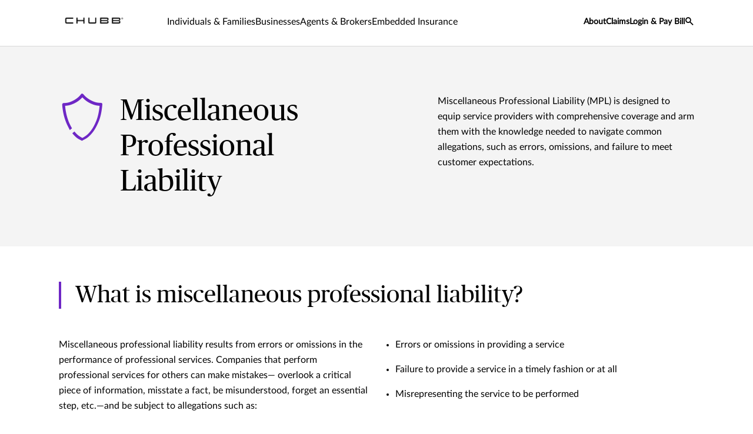

--- FILE ---
content_type: text/html;charset=utf-8
request_url: https://www.chubb.com/us-en/business-insurance/miscellaneous-professional-liability.html
body_size: 25287
content:


<!DOCTYPE HTML>

<html lang="en">
    <head>

  
  
    <script defer="defer" type="text/javascript" src="https://rum.hlx.page/.rum/@adobe/helix-rum-js@%5E2/dist/rum-standalone.js" data-routing="env=prod,tier=publish,ams=Chubb INA Holdings Inc"></script>
<script> 

!(function (e, a, n, t) { 

var i = e.head; 

if (i) { 

if (a) return; 

var o = e.createElement('style'); 

(o.id = 'alloy-prehiding'), 

(o.innerText = n), 

i.appendChild(o), 
console.log("T Snippet loaded"),
setTimeout(function () { 

o.parentNode && o.parentNode.removeChild(o); 

}, t); 

} 

})( 

document, 

document.location.href.indexOf('adobe_authoring_enabled') !== -1, 

'body { opacity: 0 !important }', 

3000, 

); 

</script> 
  
  <meta http-equiv="X-UA-Compatible" content="IE=edge"/>
  <meta charset="UTF-8"/>
  <title>Chubb Miscellaneous Professional Liability Policy | Chubb</title>
  
  <meta name="title" content="Chubb Miscellaneous Professional Liability Policy"/>
  <meta name="description" content="Comprehensive professional liability insurance coverage for a wide variety of professional service industries from Chubb."/>
  
  
  <link rel="canonical" href="https://www.chubb.com/us-en/business-insurance/miscellaneous-professional-liability.html"/>
  
  <meta name="template" content="business-product-service-industry-detail-template"/>
  <meta property="og:url" content="https://www.chubb.com/us-en/business-insurance/miscellaneous-professional-liability.html"/>
  <meta property="og:title" content="Chubb Miscellaneous Professional Liability Policy"/>
  <meta property="og:description" content="Comprehensive professional liability insurance coverage for a wide variety of professional service industries from Chubb."/>
  
  
  <meta name="twitter:card" content="summary"/>
  <meta name="twitter:site" content="@Chubb"/>
  <meta name="twitter:title" content="Chubb Miscellaneous Professional Liability Policy"/>
  <meta name="twitter:description" content="Comprehensive professional liability insurance coverage for a wide variety of professional service industries from Chubb."/>
  
  <meta itemprop="name" content="Chubb Miscellaneous Professional Liability Policy"/>
  <meta itemprop="description" content="Comprehensive professional liability insurance coverage for a wide variety of professional service industries from Chubb."/>
  
  
  
    <meta name="robots" content="index,follow"/>
  
  <meta name="viewport" content="width=device-width, initial-scale=1"/>
  
<link rel="preload" href="/etc.clientlibs/chubbredesignnext/clientlibs/clientlib-site/resources/fonts/Lato-Regular.woff" as="font" type="font/woff" crossorigin/>
<link rel="preload" href="/etc.clientlibs/chubbredesignnext/clientlibs/clientlib-site/resources/fonts/PublicoHeadline-Roman-Web.woff" as="font" type="font/woff" crossorigin/>
<link rel="preload" href="/etc.clientlibs/chubbredesignnext/clientlibs/clientlib-site/resources/fonts/Publico-Roman.woff" as="font" type="font/woff" crossorigin/>
<link rel="preload" href="/etc.clientlibs/chubbredesignnext/clientlibs/clientlib-site/resources/fonts/icomoon.ttf?rvdo1s" as="font" type="font/woff" crossorigin/>


    
    

        


  
<link as="script" href="/etc.clientlibs/chubbredesignnext-core/clientlibs/clientlib-dependencies.min.2c872dbe60f4ba70fb85356113d8b35e.js" rel="preload"></link>

  



  
<link as="style" href="/etc.clientlibs/chubbredesignnext/clientlibs/clientlib-site.min.36aee1e425cd3df4a9f0323be7746a4c.css" rel="preload" type="text/css">

  


  <link rel="icon" href="/content/dam/aem-chubb-global/logo/favicon.ico"/>  
  
  
  <!-- <script type="text/javascript">
    document.addEventListener('DOMContentLoaded', function() {
        fetchFPID();
    });
   function fetchFPID() { 
    $.ajax({
        url: '/bin/aem-chubb-global/adobefpid',
        method: 'GET',
        headers: { 'Cache-Control': 'no-store' },
        dataType: 'json',
        success: function(data) {
            console.log('My FPID is: ' + data.fpid);
        },
        error: function(jqXHR, textStatus, errorThrown) {
            console.error('Error fetching FPID:', textStatus, errorThrown);
        }
    });
}
</script> -->

  
    
    

    

    


        <script type="text/javascript" src="//assets.adobedtm.com/d2943631b27d/7b9280271d16/launch-361c4bc1116f.min.js" async></script>


    
    
<script src="/etc.clientlibs/chubbredesignnext-core/clientlibs/clientlib-dependencies.min.2c872dbe60f4ba70fb85356113d8b35e.js"></script>



    
    
<link rel="stylesheet" href="/etc.clientlibs/chubbredesignnext/clientlibs/clientlib-site.min.36aee1e425cd3df4a9f0323be7746a4c.css" type="text/css">



    


  


 

<script>
    window.dataLayer = [{
        "page": "chubb miscellaneous professional liability policy  chubb",
        "host": "www.chubb.com",
        "country": "us",
        "language": "en",
        "business": "business insurance",
        "section1": "business insurance",
        "section2": "business insurance by type"
    }];
</script>





<!-- Google Tag Manager -->
<script>(function(w,d,s,l,i){w[l]=w[l]||[];w[l].push({'gtm.start':
new Date().getTime(),event:'gtm.js'});var f=d.getElementsByTagName(s)[0],
j=d.createElement(s),dl=l!='dataLayer'?'&l='+l:'';j.async=true;j.src=
'//www.googletagmanager.com/gtm.js?id='+i+dl;f.parentNode.insertBefore(j,f);
})(window,document,'script','dataLayer', 'GTM-MMZPCN');</script>
<!-- End Google Tag Manager -->

  






</head>
    <body class="page basicpage   no alignment ">
        


  
<!-- Google Tag Manager (noscript) -->
<noscript><iframe title="gtm" src="//www.googletagmanager.com/ns.html?id=GTM-MMZPCN" height="0" width="0" style="display:none;visibility:hidden"></iframe></noscript>
<!-- End Google Tag Manager (noscript) -->

        
        
        
        
            



			<div class="container  ">
                
                







<header>
  <div class="header cmp-navigation tabs"><div class="cmp-tabs" data-cmp-is="tabs">
    <div class="section-wrapper nav-wrapper">
        <div class="section-container">
            <div class='nav__primary'>
                <div class="hidden" id="autoSuggestURL" url="/content/chubb-sites/chubb-com/na/us/en/home/jcr:content/header.autosearch.html"></div>
                <div class='cmp-mobile-nav'>
                    
                        
                    
                        
                    
                        <div class='cmp-mobile-login'>
                            <a href='#' class='cmp-mobile-login__icon' nav-data-ec="navigation" nav-data-ea="click: utility nav" nav-data-linktype="nav invoke" nav-data-linkurl="#" nav-data-linkdesc="login &amp; pay bill" data-target="#" data-interactive="" data-tracked="true" data-bs-toggle="dropdown" data-bs-auto-close="outside" data-bs-display="static" aria-label="Navigation Login Toggle" aria-expanded="false">
                                <em class='icon icon-login'></em>
                            </a>
                            <div class='dropdown-menu'>
                                <div class='cmp-mobile-login__panel'>
                                    
                                        <div class='cmp-mobile-login__item'>
                                            <div class='cmp-mobile-login__item__title'>
                                                For Individuals
                                            </div>
                                            <ul class='cmp-mobile-login__item__menu'>
                                                <li>
                                                    <a href="https://prsclientview.chubb.com/" nav-data-ec="navigation" nav-data-ea="click: utility nav" nav-data-linktype="external link" nav-data-linkurl="https://prsclientview.chubb.com/" nav-data-linkdesc="login &amp; pay bill: login for individuals" rel="noopener noreferrer" data-target="#" data-interactive="" target="_blank" data-tracked="true">
                                                        Login
                                                    </a>
                                                </li>
                                            
                                                <li>
                                                    <a href="https://prsclientview.chubb.com/#/billing/quickpay" nav-data-ec="navigation" nav-data-ea="click: utility nav" nav-data-linktype="external link" nav-data-linkurl="https://prsclientview.chubb.com/#/billing/quickpay" nav-data-linkdesc="login &amp; pay bill: pay bill / check payment status for individuals" rel="noopener noreferrer" data-target="#" data-interactive="" target="_blank" data-tracked="true">
                                                        Pay Bill / Check Payment Status
                                                    </a>
                                                </li>
                                            </ul>
                                        </div>
                                    
                                        <div class='cmp-mobile-login__item'>
                                            <div class='cmp-mobile-login__item__title'>
                                                For Businesses
                                            </div>
                                            <ul class='cmp-mobile-login__item__menu'>
                                                <li>
                                                    <a href="/us-en/log-in/businesses-log-in.html" nav-data-ec="navigation" nav-data-ea="click: utility nav" nav-data-linktype="internal site page" nav-data-linkurl="/us-en/log-in/businesses-log-in.html" nav-data-linkdesc="login &amp; pay bill: login for businesses" data-target="#" data-interactive="" target="_self" data-tracked="true">
                                                        Login
                                                    </a>
                                                </li>
                                            
                                                <li>
                                                    <a href="https://na-quickpay.chubb.com/#/generic?returnToURL=https:%2F%2Fwww.chubb.com%2Fus-en%2Flog-in.html" nav-data-ec="navigation" nav-data-ea="click: utility nav" nav-data-linktype="external link" nav-data-linkurl="https://na-quickpay.chubb.com/#/generic?returntourl=https:%2f%2fwww.chubb.com%2fus-en%2flog-in.html" nav-data-linkdesc="login &amp; pay bill: pay bill for businesses" rel="noopener noreferrer" data-target="#" data-interactive="" target="_blank" data-tracked="true">
                                                        Pay Bill
                                                    </a>
                                                </li>
                                            
                                                
                                            </ul>
                                        </div>
                                    
                                        <div class='cmp-mobile-login__item'>
                                            <div class='cmp-mobile-login__item__title'>
                                                For Agents &amp; Brokers
                                            </div>
                                            <ul class='cmp-mobile-login__item__menu'>
                                                <li>
                                                    <a href="https://secure.chubb.com/" nav-data-ec="navigation" nav-data-ea="click: utility nav" nav-data-linktype="external link" nav-data-linkurl="https://secure.chubb.com/" nav-data-linkdesc="login &amp; pay bill: login to agent portal for agents &amp; brokers" rel="noopener noreferrer" data-target="#" data-interactive="" target="_blank" data-tracked="true">
                                                        Login to Agent Portal
                                                    </a>
                                                </li>
                                            
                                                <li>
                                                    <a href="https://sso.acegroup.com/idp/startSSO.ping?PartnerSpId=https://sso.acegroup.com" nav-data-ec="navigation" nav-data-ea="click: utility nav" nav-data-linktype="portal" nav-data-linkurl="https://sso.acegroup.com/idp/startsso.ping?partnerspid=https://sso.acegroup.com" nav-data-linkdesc="login &amp; pay bill: login to worldview for agents &amp; brokers" rel="noopener noreferrer" data-portal="worldview" data-persona="business" data-portalea="portal click: worldview" data-target="#" data-interactive="" target="_blank" data-tracked="true">
                                                        Login to Worldview
                                                    </a>
                                                </li>
                                            </ul>
                                        </div>
                                    
                                        <div class='cmp-mobile-login__item'>
                                            <div class='cmp-mobile-login__item__title'>
                                                For Travel Advisors
                                            </div>
                                            <ul class='cmp-mobile-login__item__menu'>
                                                <li>
                                                    <a href="https://agent.chubbtravelinsurance.com/us" nav-data-ec="navigation" nav-data-ea="click: utility nav" nav-data-linktype="external link" nav-data-linkurl="https://agent.chubbtravelinsurance.com/us" nav-data-linkdesc="login &amp; pay bill: login for travel advisors" rel="noopener noreferrer" data-target="#" data-interactive="" target="_blank" data-tracked="true">
                                                        Login
                                                    </a>
                                                </li>
                                            </ul>
                                        </div>
                                    
                                </div>
                            </div>
                        </div>
                    
                    <div class='cmp-mobile-logo'>
                        <a href="/us-en/home.html" nav-data-ec="navigation" nav-data-ea="click: primary nav" nav-data-linktype="internal site page" nav-data-linkurl="/us-en/home.html" nav-data-linkdesc="chubb-logo" target="_self" aria-label="Navigation Chubb Logo">
                            
    <picture>
        
            <source media="(max-width:768px)" srcset="/content/dam/chubb-sites/chubb/us-en/home_page/chubb-logo-black.png.rendition/cq5dam.webpthumbnail.320.320.webp" type="image/webp"/>
        
        
            <source srcset="/content/dam/chubb-sites/chubb/us-en/home_page/chubb-logo-black.png.rendition/cq5dam.web.original.webp" type="image/webp"/>
        
        <img class="image" src="/content/dam/chubb-sites/chubb/us-en/home_page/chubb-logo-black.png" alt/>
    </picture>

                        </a>
                    </div>
                    <div class='cmp-mobile-menu'>
                        <button id='hamburgermenu' class='navbar-toggler collapsed' type='button' nav-data-ec="navigation" nav-data-ea="click: utility nav" nav-data-linktype="nav invoke" nav-data-linkurl="menu" nav-data-linkdesc="menu" data-target="#" data-interactive="" data-tracked="true" data-bs-toggle='collapse' data-bs-target='#navbarSupportedContent' aria-controls='navbarSupportedContent' aria-expanded='false' aria-label='Navigation Menu Toggle'>
                            <em class='icon icon-menu'></em>
                        </button>
                    </div>
                </div>
                <div class="cmp-tabs__wrapper" id='navbarSupportedContent'>
                    <a href="#h1-heading" class="header__skip-link" id="skipNavContent" aria-label="Skip to main content">Skip to main content</a>
                    <div class="cmp-navigation__logo">
                        <a href="/us-en/home.html" nav-data-ec="navigation" nav-data-ea="click: primary nav" nav-data-linktype="internal site page" nav-data-linkurl="/us-en/home.html" nav-data-linkdesc="chubb-logo" target="_self" aria-label="Navigation Chubb Logo">
                            
    <picture>
        
            <source media="(max-width:768px)" srcset="/content/dam/chubb-sites/chubb/us-en/home_page/chubb-logo-black.png.rendition/cq5dam.webpthumbnail.320.320.webp" type="image/webp"/>
        
        
            <source srcset="/content/dam/chubb-sites/chubb/us-en/home_page/chubb-logo-black.png.rendition/cq5dam.web.original.webp" type="image/webp"/>
        
        <img class="image" src="/content/dam/chubb-sites/chubb/us-en/home_page/chubb-logo-black.png" alt/>
    </picture>

                        </a>
                    </div>
                    <div class='cmp-navigation__primary'>
                        <ol role="tablist" class="cmp-tabs__tablist" aria-label="header-primary-navigation-tabs" aria-multiselectable="false">
                            
                                <li role="tab" class="cmp-tabs__tab" data-cmp-hook-tabs="tab" nav-data-ec="navigation" nav-data-ea="click: persona nav" nav-data-linktype="nav invoke" nav-data-linkurl="#" nav-data-linkdesc="individuals &amp; families" data-interactive="" data-tracked="true">
                                    Individuals &amp; Families</li>
                            
                                <li role="tab" class="cmp-tabs__tab" data-cmp-hook-tabs="tab" nav-data-ec="navigation" nav-data-ea="click: persona nav" nav-data-linktype="nav invoke" nav-data-linkurl="#" nav-data-linkdesc="businesses" data-interactive="" data-tracked="true">
                                    Businesses</li>
                            
                                <li role="tab" class="cmp-tabs__tab" data-cmp-hook-tabs="tab" nav-data-ec="navigation" nav-data-ea="click: persona nav" nav-data-linktype="nav invoke" nav-data-linkurl="#" nav-data-linkdesc="agents &amp; brokers" data-interactive="" data-tracked="true">
                                    Agents &amp; Brokers</li>
                            
                                <li role="tab" class="cmp-tabs__tab" data-cmp-hook-tabs="tab" nav-data-ec="navigation" nav-data-ea="click: persona nav" nav-data-linktype="nav invoke" nav-data-linkurl="#" nav-data-linkdesc="embedded insurance" data-interactive="" data-tracked="true">
                                    Embedded Insurance</li>
                            
                            
                        </ol>
                        <div role="tabpanel" class="cmp-tabs__tabpanel" data-cmp-hook-tabs="tabpanel"><div class="cmp-navigation-item">
    



<div class='section-wrapper tabpanel-wrapper'>
    <div class='section-container'>
        <div class='secondary-nav__container'>
            <div class='row'>
                <div class='col-md-3'>
                    <div class='secondary-nav__links'>
                        <div class='secondary-nav__links__previous d-md-none' nav-data-ec="navigation" nav-data-ea="click: breadcrumb" nav-data-linktype="nav invoke" nav-data-linkdesc="individuals &amp; families: back" nav-data-linkurl="#">
                            <em class='icon icon-arrow-left'></em>
                            <span class='back-label'>
                                Back
                            </span>
                        </div>
                        <div class='secondary-nav__links__label d-md-none'>
                            Individuals &amp; Families
                        </div>
                        <ul class='nav nav-tabs flex-column' role='tablist'>
                            
                            <li class='nav-item' role='presentation'>
                                <a class="nav-link active" href="#" id="secondaryNav-individualsfamilies-property-tab" nav-data-ec="navigation" nav-data-ea="click: primary nav" nav-data-linktype="nav invoke" nav-data-linkurl="#" nav-data-linkdesc="individuals &amp; families: property" data-target="#" data-interactive="" data-tracked="true" data-bs-toggle='tab' data-bs-target='#secondaryNav-individualsfamilies-property-tab-pane' type='button' role='tab' aria-controls='secondaryNav-individualsfamilies-property-tab-pane' aria-selected='true'>
                                    Property
                                </a>
                            </li>
                        
                            
                            <li class='nav-item' role='presentation'>
                                <a class="nav-link " href="#" id="secondaryNav-individualsfamilies-auto-tab" nav-data-ec="navigation" nav-data-ea="click: primary nav" nav-data-linktype="nav invoke" nav-data-linkurl="#" nav-data-linkdesc="individuals &amp; families: auto" data-target="#" data-interactive="" data-tracked="true" data-bs-toggle='tab' data-bs-target='#secondaryNav-individualsfamilies-auto-tab-pane' type='button' role='tab' aria-controls='secondaryNav-individualsfamilies-auto-tab-pane' aria-selected='true'>
                                    Auto
                                </a>
                            </li>
                        
                            
                            <li class='nav-item' role='presentation'>
                                <a class="nav-link " href="#" id="secondaryNav-individualsfamilies-valuables-tab" nav-data-ec="navigation" nav-data-ea="click: primary nav" nav-data-linktype="nav invoke" nav-data-linkurl="#" nav-data-linkdesc="individuals &amp; families: valuables" data-target="#" data-interactive="" data-tracked="true" data-bs-toggle='tab' data-bs-target='#secondaryNav-individualsfamilies-valuables-tab-pane' type='button' role='tab' aria-controls='secondaryNav-individualsfamilies-valuables-tab-pane' aria-selected='true'>
                                    Valuables
                                </a>
                            </li>
                        
                            
                            <li class='nav-item' role='presentation'>
                                <a class="nav-link " href="#" id="secondaryNav-individualsfamilies-boatsyachts-tab" nav-data-ec="navigation" nav-data-ea="click: primary nav" nav-data-linktype="nav invoke" nav-data-linkurl="#" nav-data-linkdesc="individuals &amp; families: boats &amp; yachts" data-target="#" data-interactive="" data-tracked="true" data-bs-toggle='tab' data-bs-target='#secondaryNav-individualsfamilies-boatsyachts-tab-pane' type='button' role='tab' aria-controls='secondaryNav-individualsfamilies-boatsyachts-tab-pane' aria-selected='true'>
                                    Boats &amp; Yachts
                                </a>
                            </li>
                        
                            
                            <li class='nav-item' role='presentation'>
                                <a class="nav-link " href="#" id="secondaryNav-individualsfamilies-pets-tab" nav-data-ec="navigation" nav-data-ea="click: primary nav" nav-data-linktype="nav invoke" nav-data-linkurl="#" nav-data-linkdesc="individuals &amp; families: pets" data-target="#" data-interactive="" data-tracked="true" data-bs-toggle='tab' data-bs-target='#secondaryNav-individualsfamilies-pets-tab-pane' type='button' role='tab' aria-controls='secondaryNav-individualsfamilies-pets-tab-pane' aria-selected='true'>
                                    Pets
                                </a>
                            </li>
                        
                            
                            <li class='nav-item' role='presentation'>
                                <a class="nav-link " href="#" id="secondaryNav-individualsfamilies-travel-tab" nav-data-ec="navigation" nav-data-ea="click: primary nav" nav-data-linktype="nav invoke" nav-data-linkurl="#" nav-data-linkdesc="individuals &amp; families: travel" data-target="#" data-interactive="" data-tracked="true" data-bs-toggle='tab' data-bs-target='#secondaryNav-individualsfamilies-travel-tab-pane' type='button' role='tab' aria-controls='secondaryNav-individualsfamilies-travel-tab-pane' aria-selected='true'>
                                    Travel
                                </a>
                            </li>
                        </ul>
                        <div class='secondary-nav__additional__links'>
                            
                            <div class="primary_btn primary_black">
                                <a class="btn btn-default" href="/us-en/individuals-families.html" nav-data-ec="navigation" nav-data-ea="click: persona nav" nav-data-linktype="internal site page" nav-data-linkurl="/us-en/individuals-families.html" nav-data-linkdesc="individuals &amp; families: all coverage options" data-target="#" data-interactive="" target="_self" data-tracked="true">
                                    <span class="cta-title">All Coverage Options </span>
                                </a>
                            </div>
                        </div>
                    </div>
                    <div class='secondary-nav__quicklinks d-md-none'>
                        <div class='secondary-nav__quicklinks__text'>
                            <span>Quick Links</span>
                        </div>
                        <ul>
                            
                                <li>
                                    <a href="/us-en/individuals-families/resources.html" data-ec="navigation" data-ea="click: quick link nav" data-linktype="internal site page" data-linkurl="/us-en/individuals-families/resources.html" data-linkdesc="individuals &amp; families: insights" data-target="#" data-interactive="" target="_self" data-tracked="true">
                                        <em class='icon icon-bookmark'></em>
                                        <span class="secondary-nav__quicklinks__label">
                                            Insights
                                        </span>
                                    </a>
                                </li>
                            
                        
                            
                                <li>
                                    <a href="/us-en/individuals-families/get-a-quote.html" data-ec="navigation" data-ea="click: quick link nav" data-linktype="internal site page" data-linkurl="/us-en/individuals-families/get-a-quote.html" data-linkdesc="individuals &amp; families: find an agent" data-target="#" data-interactive="" target="_self" data-tracked="true">
                                        <em class='icon icon-find'></em>
                                        <span class="secondary-nav__quicklinks__label">
                                            Find an Agent
                                        </span>
                                    </a>
                                </li>
                            
                        
                            
                                <li>
                                    <a href="https://www.prsclaims.chubb.com/locate" data-ec="navigation" data-ea="click: quick link nav" data-linktype="portal" data-linkurl="https://www.prsclaims.chubb.com/locate" data-linkdesc="individuals &amp; families: report a claim" rel="noopener noreferrer" data-portal="prs claims portal" data-persona="i&amp;f" data-portalea="portal click: prs claims portal" data-target="#" data-interactive="" target="_blank" data-tracked="true">
                                        <em class='icon icon-claim'></em>
                                        <span class="secondary-nav__quicklinks__label">
                                            Report a Claim
                                        </span>
                                    </a>
                                </li>
                            
                        
                            
                                <li>
                                    <a href="https://prsclientview.chubb.com/" data-ec="navigation" data-ea="click: quick link nav" data-linktype="external link" data-linkurl="https://prsclientview.chubb.com/" data-linkdesc="individuals &amp; families: login to client portal" rel="noopener noreferrer" data-target="#" data-interactive="" target="_blank" data-tracked="true">
                                        <em class='icon icon-login-filled'></em>
                                        <span class="secondary-nav__quicklinks__label">
                                            Login to Client Portal
                                        </span>
                                    </a>
                                </li>
                            
                        </ul>
                    </div>
                </div>
                <div class='col-md-9'>
                    <div class='tab-content'>
                        
                        <div class='tab-pane fade active show' id='secondaryNav-individualsfamilies-property-tab-pane' role='tabpanel' aria-labelledby='secondaryNav-individualsfamilies-property-tab' tabindex='0'>
                            <div class="tertiary-nav__container tertiary-nav__container--half-width">
                                <div class='tertiary-nav__links'>
                                    <div class='tertiary-nav__links__previous d-md-none' nav-data-ec="navigation" nav-data-ea="click: breadcrumb" nav-data-linktype="nav invoke" nav-data-linkdesc="individuals &amp; families: property: back" nav-data-linkurl="#">
                                        <em class='icon icon-arrow-left'></em>
                                        <span class='back-label'>
                                            Back
                                        </span>
                                    </div>
                                    <div class='tertiary-nav__links__label d-md-none'>
                                        Property
                                    </div>
                                    
                                        <ul>
                                            <li>
                                                <a href="/us-en/individuals-families/products/home/homeowners-insurance.html" nav-data-ec="navigation" nav-data-ea="click: secondary nav" nav-data-linktype="internal site page" nav-data-linkurl="/us-en/individuals-families/products/home/homeowners-insurance.html" nav-data-linkdesc="individuals &amp; families: property: homeowners insurance" data-target="#" data-interactive="" target="_self" data-tracked="true">
                                                    Homeowners Insurance
                                                </a>
                                            </li>
                                        
                                            <li>
                                                <a href="/us-en/individuals-families/products/home/condos-co-ops.html" nav-data-ec="navigation" nav-data-ea="click: secondary nav" nav-data-linktype="internal site page" nav-data-linkurl="/us-en/individuals-families/products/home/condos-co-ops.html" nav-data-linkdesc="individuals &amp; families: property: condos &amp; co-ops" data-target="#" data-interactive="" target="_self" data-tracked="true">
                                                    Condos &amp; Co-ops
                                                </a>
                                            </li>
                                        
                                            <li>
                                                <a href="/us-en/individuals-families/products/home/renters-insurance.html" nav-data-ec="navigation" nav-data-ea="click: secondary nav" nav-data-linktype="internal site page" nav-data-linkurl="/us-en/individuals-families/products/home/renters-insurance.html" nav-data-linkdesc="individuals &amp; families: property: renters insurance" data-target="#" data-interactive="" target="_self" data-tracked="true">
                                                    Renters Insurance
                                                </a>
                                            </li>
                                        
                                            <li>
                                                <a href="/us-en/individuals-families/products/home/home-appliances-equipment.html" nav-data-ec="navigation" nav-data-ea="click: secondary nav" nav-data-linktype="internal site page" nav-data-linkurl="/us-en/individuals-families/products/home/home-appliances-equipment.html" nav-data-linkdesc="individuals &amp; families: property: home appliances &amp; equipment" data-target="#" data-interactive="" target="_self" data-tracked="true">
                                                    Home Appliances &amp; Equipment
                                                </a>
                                            </li>
                                        </ul>
                                        <div class='tertiary-nav__additional__links'>
                                            <div class="secondary_btn secondary_right">
                                                <a class="btn btn-default" href="/us-en/individuals-families/products/home.html" nav-data-ec="navigation" nav-data-ea="click: primary nav" nav-data-linktype="internal site page" nav-data-linkurl="/us-en/individuals-families/products/home.html" nav-data-linkdesc="individuals &amp; families: property: all properties" data-target="#" data-interactive="" target="_self" data-tracked="true">
                                                    <span class="cta-title">All Properties</span>
                                                    <span class="icon icon-arrow-right"></span>
                                                </a>
                                            </div>
                                        </div>
                                    
                                </div>
                                
                                    <div class="tertiary-nav__card">
                                        <div class="navcard navcard--quarter">
                                            <div class="row navcard__container">
                                                <div class="col-md-4 navcard__img">
                                                    
    <picture>
        
            <source media="(max-width:768px)" srcset="/content/dam/chubb-sites/chubb/global/images/next-navigation/chubb-jdpower-award-2025-340x190.jpg.rendition/cq5dam.webpthumbnail.320.320.webp" type="image/webp"/>
        
        
            <source srcset="/content/dam/chubb-sites/chubb/global/images/next-navigation/chubb-jdpower-award-2025-340x190.jpg.rendition/cq5dam.web.original.webp" type="image/webp"/>
        
        <img class="image" src="/content/dam/chubb-sites/chubb/global/images/next-navigation/chubb-jdpower-award-2025-340x190.jpg" alt fetchpriority="low"/>
    </picture>

                                                </div>
                                                <div class="col-md-8 navcard__content">
                                                    <div class="navcard__heading">
                                                        <div role="heading" aria-level="5" class="h6-heading">
                                                            Award Winning Claims Satisfaction
                                                        </div>
                                                        
                                                    </div>
                                                    <div class="body-copy-large">
                                                        <span class="rte-text">
                                                            <p>Chubb ranked #1 for Customer Satisfaction with the Home Insurance Claims Experience</p>

                                                        </span>
                                                    </div>
                                                    <div class="navcard__cta--container">
                                                        <div class="navcard__content__cta">
                                                            <div class="secondary_btn secondary_right">
                                                                <a class="btn btn-default stretched-link" href="/us-en/individuals-families/products/home.html" nav-data-ec="navigation" nav-data-ea="click: navigation featured card" nav-data-linktype="internal site page" nav-data-linkurl="/us-en/individuals-families/products/home.html" nav-data-linkdesc="learn more: award winning claims satisfaction" data-target="#" data-interactive="" target="_self" data-tracked="true">
                                                                    <span class="cta-title">Learn More</span>
                                                                    <span class="icon icon-arrow-right"></span>
                                                                </a>
                                                            </div>
                                                        </div>
                                                        
                                                    </div>
                                                </div>
                                                
                                            </div>
                                        </div>
                                    </div>
                                
                                
                            </div>
                        </div>
                    
                        
                        <div class='tab-pane fade ' id='secondaryNav-individualsfamilies-auto-tab-pane' role='tabpanel' aria-labelledby='secondaryNav-individualsfamilies-auto-tab' tabindex='0'>
                            <div class="tertiary-nav__container tertiary-nav__container--half-width">
                                <div class='tertiary-nav__links'>
                                    <div class='tertiary-nav__links__previous d-md-none' nav-data-ec="navigation" nav-data-ea="click: breadcrumb" nav-data-linktype="nav invoke" nav-data-linkdesc="individuals &amp; families: auto: back" nav-data-linkurl="#">
                                        <em class='icon icon-arrow-left'></em>
                                        <span class='back-label'>
                                            Back
                                        </span>
                                    </div>
                                    <div class='tertiary-nav__links__label d-md-none'>
                                        Auto
                                    </div>
                                    
                                        <ul>
                                            <li>
                                                <a href="/us-en/individuals-families/products/auto-insurance/car-insurance.html" nav-data-ec="navigation" nav-data-ea="click: secondary nav" nav-data-linktype="internal site page" nav-data-linkurl="/us-en/individuals-families/products/auto-insurance/car-insurance.html" nav-data-linkdesc="individuals &amp; families: auto: car insurance" data-target="#" data-interactive="" target="_self" data-tracked="true">
                                                    Car Insurance
                                                </a>
                                            </li>
                                        
                                            <li>
                                                <a href="/us-en/individuals-families/products/auto-insurance/classic-car.html" nav-data-ec="navigation" nav-data-ea="click: secondary nav" nav-data-linktype="internal site page" nav-data-linkurl="/us-en/individuals-families/products/auto-insurance/classic-car.html" nav-data-linkdesc="individuals &amp; families: auto: classic cars" data-target="#" data-interactive="" target="_self" data-tracked="true">
                                                    Classic Cars
                                                </a>
                                            </li>
                                        </ul>
                                        <div class='tertiary-nav__additional__links'>
                                            <div class="secondary_btn secondary_right">
                                                <a class="btn btn-default" href="/us-en/individuals-families/products/auto-insurance.html" nav-data-ec="navigation" nav-data-ea="click: primary nav" nav-data-linktype="internal site page" nav-data-linkurl="/us-en/individuals-families/products/auto-insurance.html" nav-data-linkdesc="individuals &amp; families: auto: all auto" data-target="#" data-interactive="" target="_self" data-tracked="true">
                                                    <span class="cta-title">All Auto</span>
                                                    <span class="icon icon-arrow-right"></span>
                                                </a>
                                            </div>
                                        </div>
                                    
                                </div>
                                
                                    <div class="tertiary-nav__card">
                                        <div class="navcard navcard--quarter">
                                            <div class="row navcard__container">
                                                <div class="col-md-4 navcard__img">
                                                    
    <picture>
        
            <source media="(max-width:768px)" srcset="/content/dam/chubb-sites/chubb/global/images/next-navigation/chubb-jdpower-award-2025-340x190.jpg.rendition/cq5dam.webpthumbnail.320.320.webp" type="image/webp"/>
        
        
            <source srcset="/content/dam/chubb-sites/chubb/global/images/next-navigation/chubb-jdpower-award-2025-340x190.jpg.rendition/cq5dam.web.original.webp" type="image/webp"/>
        
        <img class="image" src="/content/dam/chubb-sites/chubb/global/images/next-navigation/chubb-jdpower-award-2025-340x190.jpg" alt fetchpriority="low"/>
    </picture>

                                                </div>
                                                <div class="col-md-8 navcard__content">
                                                    <div class="navcard__heading">
                                                        <div role="heading" aria-level="5" class="h6-heading">
                                                            Award Winning Claims Satisfaction
                                                        </div>
                                                        
                                                    </div>
                                                    <div class="body-copy-large">
                                                        <span class="rte-text">
                                                            <p>Chubb ranked #1 for Customer Satisfaction with the Home Insurance Claims Experience</p>

                                                        </span>
                                                    </div>
                                                    <div class="navcard__cta--container">
                                                        <div class="navcard__content__cta">
                                                            <div class="secondary_btn secondary_right">
                                                                <a class="btn btn-default stretched-link" href="/us-en/individuals-families/products/home.html" nav-data-ec="navigation" nav-data-ea="click: navigation featured card" nav-data-linktype="internal site page" nav-data-linkurl="/us-en/individuals-families/products/home.html" nav-data-linkdesc="learn more: award winning claims satisfaction" data-target="#" data-interactive="" target="_self" data-tracked="true">
                                                                    <span class="cta-title">Learn More</span>
                                                                    <span class="icon icon-arrow-right"></span>
                                                                </a>
                                                            </div>
                                                        </div>
                                                        
                                                    </div>
                                                </div>
                                                
                                            </div>
                                        </div>
                                    </div>
                                
                                
                            </div>
                        </div>
                    
                        
                        <div class='tab-pane fade ' id='secondaryNav-individualsfamilies-valuables-tab-pane' role='tabpanel' aria-labelledby='secondaryNav-individualsfamilies-valuables-tab' tabindex='0'>
                            <div class="tertiary-nav__container tertiary-nav__container--half-width">
                                <div class='tertiary-nav__links'>
                                    <div class='tertiary-nav__links__previous d-md-none' nav-data-ec="navigation" nav-data-ea="click: breadcrumb" nav-data-linktype="nav invoke" nav-data-linkdesc="individuals &amp; families: valuables: back" nav-data-linkurl="#">
                                        <em class='icon icon-arrow-left'></em>
                                        <span class='back-label'>
                                            Back
                                        </span>
                                    </div>
                                    <div class='tertiary-nav__links__label d-md-none'>
                                        Valuables
                                    </div>
                                    
                                        <ul>
                                            <li>
                                                <a href="/us-en/individuals-families/products/valuables/jewelry.html" nav-data-ec="navigation" nav-data-ea="click: secondary nav" nav-data-linktype="internal site page" nav-data-linkurl="/us-en/individuals-families/products/valuables/jewelry.html" nav-data-linkdesc="individuals &amp; families: valuables: jewelry" data-target="#" data-interactive="" target="_self" data-tracked="true">
                                                    Jewelry
                                                </a>
                                            </li>
                                        
                                            <li>
                                                <a href="/us-en/individuals-families/products/valuables/arts.html" nav-data-ec="navigation" nav-data-ea="click: secondary nav" nav-data-linktype="internal site page" nav-data-linkurl="/us-en/individuals-families/products/valuables/arts.html" nav-data-linkdesc="individuals &amp; families: valuables: arts" data-target="#" data-interactive="" target="_self" data-tracked="true">
                                                    Arts
                                                </a>
                                            </li>
                                        
                                            <li>
                                                <a href="/us-en/individuals-families/products/valuables/wine-spirits.html" nav-data-ec="navigation" nav-data-ea="click: secondary nav" nav-data-linktype="internal site page" nav-data-linkurl="/us-en/individuals-families/products/valuables/wine-spirits.html" nav-data-linkdesc="individuals &amp; families: valuables: wines &amp; spirits" data-target="#" data-interactive="" target="_self" data-tracked="true">
                                                    Wines &amp; Spirits
                                                </a>
                                            </li>
                                        
                                            <li>
                                                <a href="/us-en/individuals-families/products/valuables/your-collections.html" nav-data-ec="navigation" nav-data-ea="click: secondary nav" nav-data-linktype="internal site page" nav-data-linkurl="/us-en/individuals-families/products/valuables/your-collections.html" nav-data-linkdesc="individuals &amp; families: valuables: your collections" data-target="#" data-interactive="" target="_self" data-tracked="true">
                                                    Your Collections
                                                </a>
                                            </li>
                                        </ul>
                                        <div class='tertiary-nav__additional__links'>
                                            <div class="secondary_btn secondary_right">
                                                <a class="btn btn-default" href="/us-en/individuals-families/products/valuables.html" nav-data-ec="navigation" nav-data-ea="click: primary nav" nav-data-linktype="internal site page" nav-data-linkurl="/us-en/individuals-families/products/valuables.html" nav-data-linkdesc="individuals &amp; families: valuables: all valuables" data-target="#" data-interactive="" target="_self" data-tracked="true">
                                                    <span class="cta-title">All Valuables</span>
                                                    <span class="icon icon-arrow-right"></span>
                                                </a>
                                            </div>
                                        </div>
                                    
                                </div>
                                
                                    <div class="tertiary-nav__card">
                                        <div class="navcard navcard--quarter">
                                            <div class="row navcard__container">
                                                <div class="col-md-4 navcard__img">
                                                    
    <picture>
        
            <source media="(max-width:768px)" srcset="/content/dam/chubb-sites/chubb/global/images/next-navigation/chubb-jdpower-award-2025-340x190.jpg.rendition/cq5dam.webpthumbnail.320.320.webp" type="image/webp"/>
        
        
            <source srcset="/content/dam/chubb-sites/chubb/global/images/next-navigation/chubb-jdpower-award-2025-340x190.jpg.rendition/cq5dam.web.original.webp" type="image/webp"/>
        
        <img class="image" src="/content/dam/chubb-sites/chubb/global/images/next-navigation/chubb-jdpower-award-2025-340x190.jpg" alt fetchpriority="low"/>
    </picture>

                                                </div>
                                                <div class="col-md-8 navcard__content">
                                                    <div class="navcard__heading">
                                                        <div role="heading" aria-level="5" class="h6-heading">
                                                            Award Winning Claims Satisfaction
                                                        </div>
                                                        
                                                    </div>
                                                    <div class="body-copy-large">
                                                        <span class="rte-text">
                                                            <p>Chubb ranked #1 for Customer Satisfaction with the Home Insurance Claims Experience</p>

                                                        </span>
                                                    </div>
                                                    <div class="navcard__cta--container">
                                                        <div class="navcard__content__cta">
                                                            <div class="secondary_btn secondary_right">
                                                                <a class="btn btn-default stretched-link" href="/us-en/individuals-families/products/home.html" nav-data-ec="navigation" nav-data-ea="click: navigation featured card" nav-data-linktype="internal site page" nav-data-linkurl="/us-en/individuals-families/products/home.html" nav-data-linkdesc="learn more: award winning claims satisfaction" data-target="#" data-interactive="" target="_self" data-tracked="true">
                                                                    <span class="cta-title">Learn More</span>
                                                                    <span class="icon icon-arrow-right"></span>
                                                                </a>
                                                            </div>
                                                        </div>
                                                        
                                                    </div>
                                                </div>
                                                
                                            </div>
                                        </div>
                                    </div>
                                
                                
                            </div>
                        </div>
                    
                        
                        <div class='tab-pane fade ' id='secondaryNav-individualsfamilies-boatsyachts-tab-pane' role='tabpanel' aria-labelledby='secondaryNav-individualsfamilies-boatsyachts-tab' tabindex='0'>
                            <div class="tertiary-nav__container tertiary-nav__container--half-width">
                                <div class='tertiary-nav__links'>
                                    <div class='tertiary-nav__links__previous d-md-none' nav-data-ec="navigation" nav-data-ea="click: breadcrumb" nav-data-linktype="nav invoke" nav-data-linkdesc="individuals &amp; families: boats &amp; yachts: back" nav-data-linkurl="#">
                                        <em class='icon icon-arrow-left'></em>
                                        <span class='back-label'>
                                            Back
                                        </span>
                                    </div>
                                    <div class='tertiary-nav__links__label d-md-none'>
                                        Boats &amp; Yachts
                                    </div>
                                    
                                        <ul>
                                            <li>
                                                <a href="/us-en/individuals-families/products/boats-yachts/boats.html" nav-data-ec="navigation" nav-data-ea="click: secondary nav" nav-data-linktype="internal site page" nav-data-linkurl="/us-en/individuals-families/products/boats-yachts/boats.html" nav-data-linkdesc="individuals &amp; families: boats &amp; yachts: boats" data-target="#" data-interactive="" target="_self" data-tracked="true">
                                                    Boats
                                                </a>
                                            </li>
                                        
                                            <li>
                                                <a href="/us-en/individuals-families/products/boats-yachts/yachts.html" nav-data-ec="navigation" nav-data-ea="click: secondary nav" nav-data-linktype="internal site page" nav-data-linkurl="/us-en/individuals-families/products/boats-yachts/yachts.html" nav-data-linkdesc="individuals &amp; families: boats &amp; yachts: yachts" data-target="#" data-interactive="" target="_self" data-tracked="true">
                                                    Yachts
                                                </a>
                                            </li>
                                        </ul>
                                        <div class='tertiary-nav__additional__links'>
                                            <div class="secondary_btn secondary_right">
                                                <a class="btn btn-default" href="/us-en/individuals-families/products/boats-yachts.html" nav-data-ec="navigation" nav-data-ea="click: primary nav" nav-data-linktype="internal site page" nav-data-linkurl="/us-en/individuals-families/products/boats-yachts.html" nav-data-linkdesc="individuals &amp; families: boats &amp; yachts: all boats &amp; yachts" data-target="#" data-interactive="" target="_self" data-tracked="true">
                                                    <span class="cta-title">All Boats &amp; Yachts</span>
                                                    <span class="icon icon-arrow-right"></span>
                                                </a>
                                            </div>
                                        </div>
                                    
                                </div>
                                
                                    <div class="tertiary-nav__card">
                                        <div class="navcard navcard--quarter">
                                            <div class="row navcard__container">
                                                <div class="col-md-4 navcard__img">
                                                    
    <picture>
        
            <source media="(max-width:768px)" srcset="/content/dam/chubb-sites/chubb/global/images/next-navigation/chubb-jdpower-award-2025-340x190.jpg.rendition/cq5dam.webpthumbnail.320.320.webp" type="image/webp"/>
        
        
            <source srcset="/content/dam/chubb-sites/chubb/global/images/next-navigation/chubb-jdpower-award-2025-340x190.jpg.rendition/cq5dam.web.original.webp" type="image/webp"/>
        
        <img class="image" src="/content/dam/chubb-sites/chubb/global/images/next-navigation/chubb-jdpower-award-2025-340x190.jpg" alt fetchpriority="low"/>
    </picture>

                                                </div>
                                                <div class="col-md-8 navcard__content">
                                                    <div class="navcard__heading">
                                                        <div role="heading" aria-level="5" class="h6-heading">
                                                            Award Winning Claims Satisfaction
                                                        </div>
                                                        
                                                    </div>
                                                    <div class="body-copy-large">
                                                        <span class="rte-text">
                                                            <p>Chubb ranked #1 for Customer Satisfaction with the Home Insurance Claims Experience</p>

                                                        </span>
                                                    </div>
                                                    <div class="navcard__cta--container">
                                                        <div class="navcard__content__cta">
                                                            <div class="secondary_btn secondary_right">
                                                                <a class="btn btn-default stretched-link" href="/us-en/individuals-families/products/home.html" nav-data-ec="navigation" nav-data-ea="click: navigation featured card" nav-data-linktype="internal site page" nav-data-linkurl="/us-en/individuals-families/products/home.html" nav-data-linkdesc="learn more: award winning claims satisfaction" data-target="#" data-interactive="" target="_self" data-tracked="true">
                                                                    <span class="cta-title">Learn More</span>
                                                                    <span class="icon icon-arrow-right"></span>
                                                                </a>
                                                            </div>
                                                        </div>
                                                        
                                                    </div>
                                                </div>
                                                
                                            </div>
                                        </div>
                                    </div>
                                
                                
                            </div>
                        </div>
                    
                        
                        <div class='tab-pane fade ' id='secondaryNav-individualsfamilies-pets-tab-pane' role='tabpanel' aria-labelledby='secondaryNav-individualsfamilies-pets-tab' tabindex='0'>
                            <div class="tertiary-nav__container tertiary-nav__container--full-width">
                                <div class='tertiary-nav__links'>
                                    <div class='tertiary-nav__links__previous d-md-none' nav-data-ec="navigation" nav-data-ea="click: breadcrumb" nav-data-linktype="nav invoke" nav-data-linkdesc="individuals &amp; families: pets: back" nav-data-linkurl="#">
                                        <em class='icon icon-arrow-left'></em>
                                        <span class='back-label'>
                                            Back
                                        </span>
                                    </div>
                                    <div class='tertiary-nav__links__label d-md-none'>
                                        Pets
                                    </div>
                                    
                                </div>
                                
                                    <div class="tertiary-nav__card">
                                        <div class="navcard">
                                            <div class="row navcard__container">
                                                <div class="col-md-4 navcard__img">
                                                    
    <picture>
        
            <source media="(max-width:768px)" srcset="/content/dam/chubb-sites/chubb/global/images/next-navigation/girl_goldenretriever-390x260.jpg.rendition/cq5dam.webpthumbnail.320.320.webp" type="image/webp"/>
        
        
            <source srcset="/content/dam/chubb-sites/chubb/global/images/next-navigation/girl_goldenretriever-390x260.jpg.rendition/cq5dam.web.original.webp" type="image/webp"/>
        
        <img class="image" src="/content/dam/chubb-sites/chubb/global/images/next-navigation/girl_goldenretriever-390x260.jpg" alt fetchpriority="low"/>
    </picture>

                                                </div>
                                                <div class="col-md-8 navcard__content">
                                                    <div class="navcard__heading">
                                                        <div role="heading" aria-level="5" class="h6-heading">
                                                            Pet Insurance
                                                        </div>
                                                        
                                                    </div>
                                                    <div class="body-copy-large">
                                                        <span class="rte-text">
                                                            <p>Because pets are family, Chubb now offers pet insurance with top-rated coverage from Healthy Paws.</p>

                                                        </span>
                                                    </div>
                                                    <div class="navcard__cta--container">
                                                        <div class="navcard__content__cta">
                                                            <div class="secondary_btn secondary_right">
                                                                <a class="btn btn-default stretched-link" href="/us-en/individuals-families/products/pet-insurance.html" nav-data-ec="navigation" nav-data-ea="click: navigation featured card" nav-data-linktype="internal site page" nav-data-linkurl="/us-en/individuals-families/products/pet-insurance.html" nav-data-linkdesc="learn more: pet insurance" data-target="#" data-interactive="" target="_self" data-tracked="true">
                                                                    <span class="cta-title">Learn More</span>
                                                                    <span class="icon icon-arrow-right"></span>
                                                                </a>
                                                            </div>
                                                        </div>
                                                        
                                                    </div>
                                                </div>
                                                
                                            </div>
                                        </div>
                                    </div>
                                
                                
                            </div>
                        </div>
                    
                        
                        <div class='tab-pane fade ' id='secondaryNav-individualsfamilies-travel-tab-pane' role='tabpanel' aria-labelledby='secondaryNav-individualsfamilies-travel-tab' tabindex='0'>
                            <div class="tertiary-nav__container tertiary-nav__container--full-width">
                                <div class='tertiary-nav__links'>
                                    <div class='tertiary-nav__links__previous d-md-none' nav-data-ec="navigation" nav-data-ea="click: breadcrumb" nav-data-linktype="nav invoke" nav-data-linkdesc="individuals &amp; families: travel: back" nav-data-linkurl="#">
                                        <em class='icon icon-arrow-left'></em>
                                        <span class='back-label'>
                                            Back
                                        </span>
                                    </div>
                                    <div class='tertiary-nav__links__label d-md-none'>
                                        Travel
                                    </div>
                                    
                                </div>
                                
                                    <div class="tertiary-nav__card">
                                        <div class="navcard">
                                            <div class="row navcard__container">
                                                <div class="col-md-4 navcard__img">
                                                    
    <picture>
        
            <source media="(max-width:768px)" srcset="/content/dam/chubb-sites/chubb/global/images/next-navigation/family-on-holiday-390x260.jpg.rendition/cq5dam.webpthumbnail.320.320.webp" type="image/webp"/>
        
        
            <source srcset="/content/dam/chubb-sites/chubb/global/images/next-navigation/family-on-holiday-390x260.jpg.rendition/cq5dam.web.original.webp" type="image/webp"/>
        
        <img class="image" src="/content/dam/chubb-sites/chubb/global/images/next-navigation/family-on-holiday-390x260.jpg" alt fetchpriority="low"/>
    </picture>

                                                </div>
                                                <div class="col-md-8 navcard__content">
                                                    <div class="navcard__heading">
                                                        <div role="heading" aria-level="5" class="h6-heading">
                                                            Travel Insurance
                                                        </div>
                                                        
                                                    </div>
                                                    <div class="body-copy-large">
                                                        <span class="rte-text">
                                                            <p>Chubb offers the insurance protection you need for travel’s many “what ifs”.</p>

                                                        </span>
                                                    </div>
                                                    <div class="navcard__cta--container">
                                                        <div class="navcard__content__cta">
                                                            <div class="secondary_btn secondary_right">
                                                                <a class="btn btn-default stretched-link" href="/us-en/individuals-families/products/travel.html" nav-data-ec="navigation" nav-data-ea="click: navigation featured card" nav-data-linktype="internal site page" nav-data-linkurl="/us-en/individuals-families/products/travel.html" nav-data-linkdesc=" learn more: travel insurance" data-target="#" data-interactive="" target="_self" data-tracked="true">
                                                                    <span class="cta-title"> Learn More</span>
                                                                    <span class="icon icon-arrow-right"></span>
                                                                </a>
                                                            </div>
                                                        </div>
                                                        
                                                    </div>
                                                </div>
                                                
                                            </div>
                                        </div>
                                    </div>
                                
                                
                            </div>
                        </div>
                    </div>
                </div>
            </div>
            <div class="secondary-nav__container__hide"><a href="javascript:void(0)" aria-label="close-icon" nav-data-ec="navigation" nav-data-ea="click: persona nav" nav-data-linktype="nav invoke" nav-data-linkdesc="individuals &amp; families: close" nav-data-linkurl="close"><span><em class="icon icon-close"></em></span></a></div>
        </div>
    </div>
</div>
<div class='section-wrapper quicklinks-wrapper d-md-block d-sm-none'>
    <div class='section-container'>
        <div class='row'>
            <div class='col-md-12'>
                <div class='secondary-nav__quicklinks'>
                    <div class='secondary-nav__quicklinks__text'>
                        <span>Quick Links</span>
                    </div>
                    <ul>
                        
                            <li>
                                <a href="/us-en/individuals-families/resources.html" data-ec="navigation" data-ea="click: quick link nav" data-linktype="internal site page" data-linkurl="/us-en/individuals-families/resources.html" data-linkdesc="individuals &amp; families: insights" data-target="#" data-interactive="" target="_self" data-tracked="true">
                                    <em class='icon icon-bookmark'></em>
                                    <span class="secondary-nav__quicklinks__label">
                                        Insights
                                    </span>
                                </a>
                            </li>
                        
                    
                        
                            <li>
                                <a href="/us-en/individuals-families/get-a-quote.html" data-ec="navigation" data-ea="click: quick link nav" data-linktype="internal site page" data-linkurl="/us-en/individuals-families/get-a-quote.html" data-linkdesc="individuals &amp; families: find an agent" data-target="#" data-interactive="" target="_self" data-tracked="true">
                                    <em class='icon icon-find'></em>
                                    <span class="secondary-nav__quicklinks__label">
                                        Find an Agent
                                    </span>
                                </a>
                            </li>
                        
                    
                        
                            <li>
                                <a href="https://www.prsclaims.chubb.com/locate" data-ec="navigation" data-ea="click: quick link nav" data-linktype="portal" data-linkurl="https://www.prsclaims.chubb.com/locate" data-linkdesc="individuals &amp; families: report a claim" rel="noopener noreferrer" data-portal="prs claims portal" data-persona="i&amp;f" data-portalea="portal click: prs claims portal" data-target="#" data-interactive="" target="_blank" data-tracked="true">
                                    <em class='icon icon-claim'></em>
                                    <span class="secondary-nav__quicklinks__label">
                                        Report a Claim
                                    </span>
                                </a>
                            </li>
                        
                    
                        
                            <li>
                                <a href="https://prsclientview.chubb.com/" data-ec="navigation" data-ea="click: quick link nav" data-linktype="external link" data-linkurl="https://prsclientview.chubb.com/" data-linkdesc="individuals &amp; families: login to client portal" rel="noopener noreferrer" data-target="#" data-interactive="" target="_blank" data-tracked="true">
                                    <em class='icon icon-login-filled'></em>
                                    <span class="secondary-nav__quicklinks__label">
                                        Login to Client Portal
                                    </span>
                                </a>
                            </li>
                        
                    </ul>
                </div>
            </div>
        </div>
    </div>
</div></div>
</div>
<div role="tabpanel" class="cmp-tabs__tabpanel" data-cmp-hook-tabs="tabpanel"><div class="cmp-navigation-item">
    



<div class='section-wrapper tabpanel-wrapper'>
    <div class='section-container'>
        <div class='secondary-nav__container'>
            <div class='row'>
                <div class='col-md-3'>
                    <div class='secondary-nav__links'>
                        <div class='secondary-nav__links__previous d-md-none' nav-data-ec="navigation" nav-data-ea="click: breadcrumb" nav-data-linktype="nav invoke" nav-data-linkdesc="businesses: back" nav-data-linkurl="#">
                            <em class='icon icon-arrow-left'></em>
                            <span class='back-label'>
                                Back
                            </span>
                        </div>
                        <div class='secondary-nav__links__label d-md-none'>
                            Businesses
                        </div>
                        <ul class='nav nav-tabs flex-column' role='tablist'>
                            
                            <li class='nav-item' role='presentation'>
                                <a class="nav-link active" href="#" id="secondaryNav-businesses-smallbusiness-tab" nav-data-ec="navigation" nav-data-ea="click: primary nav" nav-data-linktype="nav invoke" nav-data-linkurl="#" nav-data-linkdesc="businesses: small business" data-target="#" data-interactive="" data-tracked="true" data-bs-toggle='tab' data-bs-target='#secondaryNav-businesses-smallbusiness-tab-pane' type='button' role='tab' aria-controls='secondaryNav-businesses-smallbusiness-tab-pane' aria-selected='true'>
                                    Small Business
                                </a>
                            </li>
                        
                            
                            <li class='nav-item' role='presentation'>
                                <a class="nav-link " href="#" id="secondaryNav-businesses-products-tab" nav-data-ec="navigation" nav-data-ea="click: primary nav" nav-data-linktype="nav invoke" nav-data-linkurl="#" nav-data-linkdesc="businesses: products" data-target="#" data-interactive="" data-tracked="true" data-bs-toggle='tab' data-bs-target='#secondaryNav-businesses-products-tab-pane' type='button' role='tab' aria-controls='secondaryNav-businesses-products-tab-pane' aria-selected='true'>
                                    Products
                                </a>
                            </li>
                        
                            
                            <li class='nav-item' role='presentation'>
                                <a class="nav-link " href="#" id="secondaryNav-businesses-industries-tab" nav-data-ec="navigation" nav-data-ea="click: primary nav" nav-data-linktype="nav invoke" nav-data-linkurl="#" nav-data-linkdesc="businesses: industries" data-target="#" data-interactive="" data-tracked="true" data-bs-toggle='tab' data-bs-target='#secondaryNav-businesses-industries-tab-pane' type='button' role='tab' aria-controls='secondaryNav-businesses-industries-tab-pane' aria-selected='true'>
                                    Industries
                                </a>
                            </li>
                        
                            
                            <li class='nav-item' role='presentation'>
                                <a class="nav-link " href="#" id="secondaryNav-businesses-services-tab" nav-data-ec="navigation" nav-data-ea="click: primary nav" nav-data-linktype="nav invoke" nav-data-linkurl="#" nav-data-linkdesc="businesses: services" data-target="#" data-interactive="" data-tracked="true" data-bs-toggle='tab' data-bs-target='#secondaryNav-businesses-services-tab-pane' type='button' role='tab' aria-controls='secondaryNav-businesses-services-tab-pane' aria-selected='true'>
                                    Services
                                </a>
                            </li>
                        </ul>
                        <div class='secondary-nav__additional__links'>
                            
                            <div class="secondary_btn secondary_right">
                                <a class="btn btn-default" href="/us-en/business-insurance.html" nav-data-ec="navigation" nav-data-ea="click: persona nav" nav-data-linktype="internal site page" nav-data-linkurl="/us-en/business-insurance.html" nav-data-linkdesc="businesses: all coverage options" data-target="#" data-interactive="" target="_self" data-tracked="true">
                                    <span class="cta-title">All Coverage Options <span class="icon icon-arrow-right"></span></span>
                                </a>
                            </div>
                        </div>
                    </div>
                    <div class='secondary-nav__quicklinks d-md-none'>
                        <div class='secondary-nav__quicklinks__text'>
                            <span>quick links</span>
                        </div>
                        <ul>
                            
                                <li>
                                    <a href="/us-en/businesses/resources.html" data-ec="navigation" data-ea="click: quick link nav" data-linktype="internal site page" data-linkurl="/us-en/businesses/resources.html" data-linkdesc="businesses: insights" data-target="#" data-interactive="" target="_self" data-tracked="true">
                                        <em class='icon icon-bookmark'></em>
                                        <span class="secondary-nav__quicklinks__label">
                                            Insights
                                        </span>
                                    </a>
                                </li>
                            
                        
                            
                                <li>
                                    <a href="/us-en/businesses/lead-form.html" data-ec="navigation" data-ea="click: quick link nav" data-linktype="internal site page" data-linkurl="/us-en/businesses/lead-form.html" data-linkdesc="businesses: find an agent" data-target="#" data-interactive="" target="_self" data-tracked="true">
                                        <em class='icon icon-find'></em>
                                        <span class="secondary-nav__quicklinks__label">
                                            Find an Agent
                                        </span>
                                    </a>
                                </li>
                            
                        
                            
                                <li>
                                    <a href="/us-en/claims/report-claim.html" data-ec="navigation" data-ea="click: quick link nav" data-linktype="internal site page" data-linkurl="/us-en/claims/report-claim.html" data-linkdesc="businesses: report a claim" data-target="#" data-interactive="" target="_self" data-tracked="true">
                                        <em class='icon icon-claim'></em>
                                        <span class="secondary-nav__quicklinks__label">
                                            Report a Claim
                                        </span>
                                    </a>
                                </li>
                            
                        
                            
                                <li>
                                    <a href="/us-en/log-in/businesses-log-in.html" data-ec="navigation" data-ea="click: quick link nav" data-linktype="internal site page" data-linkurl="/us-en/log-in/businesses-log-in.html" data-linkdesc="businesses: login for business" data-target="#" data-interactive="" target="_self" data-tracked="true">
                                        <em class='icon icon-login-filled'></em>
                                        <span class="secondary-nav__quicklinks__label">
                                            Login for Business
                                        </span>
                                    </a>
                                </li>
                            
                        </ul>
                    </div>
                </div>
                <div class='col-md-9'>
                    <div class='tab-content'>
                        
                        <div class='tab-pane fade active show' id='secondaryNav-businesses-smallbusiness-tab-pane' role='tabpanel' aria-labelledby='secondaryNav-businesses-smallbusiness-tab' tabindex='0'>
                            <div class="tertiary-nav__container tertiary-nav__container--full-width">
                                <div class='tertiary-nav__links'>
                                    <div class='tertiary-nav__links__previous d-md-none' nav-data-ec="navigation" nav-data-ea="click: breadcrumb" nav-data-linktype="nav invoke" nav-data-linkdesc="businesses: small business: back" nav-data-linkurl="#">
                                        <em class='icon icon-arrow-left'></em>
                                        <span class='back-label'>
                                            Back
                                        </span>
                                    </div>
                                    <div class='tertiary-nav__links__label d-md-none'>
                                        Small Business
                                    </div>
                                    
                                </div>
                                
                                    <div class="tertiary-nav__card">
                                        <div class="navcard">
                                            <div class="row navcard__container">
                                                <div class="col-md-4 navcard__img">
                                                    
    <picture>
        
            <source media="(max-width:768px)" srcset="/content/dam/chubb-sites/chubb/global/images/next-navigation/business-owner-at-cafe_1342439489_390x260.jpg.rendition/cq5dam.webpthumbnail.320.320.webp" type="image/webp"/>
        
        
            <source srcset="/content/dam/chubb-sites/chubb/global/images/next-navigation/business-owner-at-cafe_1342439489_390x260.jpg.rendition/cq5dam.web.original.webp" type="image/webp"/>
        
        <img class="image" src="/content/dam/chubb-sites/chubb/global/images/next-navigation/business-owner-at-cafe_1342439489_390x260.jpg" alt fetchpriority="low"/>
    </picture>

                                                </div>
                                                <div class="col-md-8 navcard__content">
                                                    <div class="navcard__heading">
                                                        <div role="heading" aria-level="5" class="h6-heading">
                                                            Small Business
                                                        </div>
                                                        
                                                    </div>
                                                    <div class="body-copy-large">
                                                        <span class="rte-text">
                                                            <p>Chubb protects small businesses at every stage – from newly formed start-ups to long-time anchors of the community.</p>

                                                        </span>
                                                    </div>
                                                    <div class="navcard__cta--container">
                                                        <div class="navcard__content__cta">
                                                            <div class="secondary_btn secondary_right">
                                                                <a class="btn btn-default stretched-link" href="/us-en/business-insurance/small-commercial.html" nav-data-ec="navigation" nav-data-ea="click: navigation featured card" nav-data-linktype="internal site page" nav-data-linkurl="/us-en/business-insurance/small-commercial.html" nav-data-linkdesc="learn more: small business" data-target="#" data-interactive="" target="_self" data-tracked="true">
                                                                    <span class="cta-title">Learn More</span>
                                                                    <span class="icon icon-arrow-right"></span>
                                                                </a>
                                                            </div>
                                                        </div>
                                                        
                                                    </div>
                                                </div>
                                                
                                            </div>
                                        </div>
                                    </div>
                                
                                
                            </div>
                        </div>
                    
                        
                        <div class='tab-pane fade ' id='secondaryNav-businesses-products-tab-pane' role='tabpanel' aria-labelledby='secondaryNav-businesses-products-tab' tabindex='0'>
                            <div class="tertiary-nav__container tertiary-nav__container--full-width">
                                <div class='tertiary-nav__links'>
                                    <div class='tertiary-nav__links__previous d-md-none' nav-data-ec="navigation" nav-data-ea="click: breadcrumb" nav-data-linktype="nav invoke" nav-data-linkdesc="businesses: products: back" nav-data-linkurl="#">
                                        <em class='icon icon-arrow-left'></em>
                                        <span class='back-label'>
                                            Back
                                        </span>
                                    </div>
                                    <div class='tertiary-nav__links__label d-md-none'>
                                        Products
                                    </div>
                                    
                                        <ul>
                                            <li>
                                                <a href="/us-en/business-insurance/accident-health.html" nav-data-ec="navigation" nav-data-ea="click: secondary nav" nav-data-linktype="internal site page" nav-data-linkurl="/us-en/business-insurance/accident-health.html" nav-data-linkdesc="businesses: products: accident &amp; health" data-target="#" data-interactive="" target="_self" data-tracked="true">
                                                    Accident &amp; Health
                                                </a>
                                            </li>
                                        
                                            <li>
                                                <a href="/us-en/business-insurance/commercial-package.html" nav-data-ec="navigation" nav-data-ea="click: secondary nav" nav-data-linktype="internal site page" nav-data-linkurl="/us-en/business-insurance/commercial-package.html" nav-data-linkdesc="businesses: products: commercial package" data-target="#" data-interactive="" target="_self" data-tracked="true">
                                                    Commercial Package
                                                </a>
                                            </li>
                                        
                                            <li>
                                                <a href="/us-en/business-insurance/products/cyber-insurance.html" nav-data-ec="navigation" nav-data-ea="click: secondary nav" nav-data-linktype="internal site page" nav-data-linkurl="/us-en/business-insurance/products/cyber-insurance.html" nav-data-linkdesc="businesses: products: cyber" data-target="#" data-interactive="" target="_self" data-tracked="true">
                                                    Cyber
                                                </a>
                                            </li>
                                        
                                            <li>
                                                <a href="/us-en/business-insurance/management-liability.html" nav-data-ec="navigation" nav-data-ea="click: secondary nav" nav-data-linktype="internal site page" nav-data-linkurl="/us-en/business-insurance/management-liability.html" nav-data-linkdesc="businesses: products: management liability" data-target="#" data-interactive="" target="_self" data-tracked="true">
                                                    Management Liability
                                                </a>
                                            </li>
                                        
                                            <li>
                                                <a href="/us-en/business-insurance/marine.html" nav-data-ec="navigation" nav-data-ea="click: secondary nav" nav-data-linktype="internal site page" nav-data-linkurl="/us-en/business-insurance/marine.html" nav-data-linkdesc="businesses: products: marine" data-target="#" data-interactive="" target="_self" data-tracked="true">
                                                    Marine
                                                </a>
                                            </li>
                                        
                                            <li>
                                                <a href="/us-en/business-insurance/professional-liability.html" nav-data-ec="navigation" nav-data-ea="click: secondary nav" nav-data-linktype="internal site page" nav-data-linkurl="/us-en/business-insurance/professional-liability.html" nav-data-linkdesc="businesses: products: professional liability" data-target="#" data-interactive="" target="_self" data-tracked="true">
                                                    Professional Liability
                                                </a>
                                            </li>
                                        
                                            <li>
                                                <a href="/us-en/business-insurance/workers-compensation.html" nav-data-ec="navigation" nav-data-ea="click: secondary nav" nav-data-linktype="internal site page" nav-data-linkurl="/us-en/business-insurance/workers-compensation.html" nav-data-linkdesc="businesses: products: workers&#39; compensation" data-target="#" data-interactive="" target="_self" data-tracked="true">
                                                    Workers&#39; Compensation
                                                </a>
                                            </li>
                                        
                                            <li>
                                                <a href="/us-en/business-insurance/workplace-solutions.html" nav-data-ec="navigation" nav-data-ea="click: secondary nav" nav-data-linktype="internal site page" nav-data-linkurl="/us-en/business-insurance/workplace-solutions.html" nav-data-linkdesc="businesses: products: workplace solutions" data-target="#" data-interactive="" target="_self" data-tracked="true">
                                                    Workplace Solutions
                                                </a>
                                            </li>
                                        </ul>
                                        <div class='tertiary-nav__additional__links'>
                                            <div class="secondary_btn secondary_right">
                                                <a class="btn btn-default" href="/us-en/business-insurance/products.html" nav-data-ec="navigation" nav-data-ea="click: primary nav" nav-data-linktype="internal site page" nav-data-linkurl="/us-en/business-insurance/products.html" nav-data-linkdesc="businesses: products: all products" data-target="#" data-interactive="" target="_self" data-tracked="true">
                                                    <span class="cta-title">All Products</span>
                                                    <span class="icon icon-arrow-right"></span>
                                                </a>
                                            </div>
                                        </div>
                                    
                                </div>
                                
                                    <div class="tertiary-nav__card">
                                        <div class="navcard no-padding">
                                            <div class="row navcard__container">
                                                <div class="col-md-4 navcard__img">
                                                    
    <picture>
        
            <source media="(max-width:768px)" srcset="/content/dam/chubb-sites/chubb/global/images/next-navigation/warehouse-supervisor_1160700188_340x190-1.jpg.rendition/cq5dam.webpthumbnail.320.320.webp" type="image/webp"/>
        
        
            <source srcset="/content/dam/chubb-sites/chubb/global/images/next-navigation/warehouse-supervisor_1160700188_340x190-1.jpg.rendition/cq5dam.web.original.webp" type="image/webp"/>
        
        <img class="image" src="/content/dam/chubb-sites/chubb/global/images/next-navigation/warehouse-supervisor_1160700188_340x190-1.jpg" alt fetchpriority="low"/>
    </picture>

                                                </div>
                                                <div class="col-md-8 navcard__content">
                                                    <div class="navcard__heading">
                                                        <div role="heading" aria-level="5" class="h6-heading">
                                                            Cyber Claims Landscape Report
                                                        </div>
                                                        
                                                    </div>
                                                    <div class="body-copy-large">
                                                        <span class="rte-text">
                                                            <p>Stay ahead of cyber threats with our free Cyber Claims Landscape Report.</p>

                                                        </span>
                                                    </div>
                                                    <div class="navcard__cta--container">
                                                        <div class="navcard__content__cta">
                                                            <div class="secondary_btn secondary_right">
                                                                <a class="btn btn-default stretched-link" href="/us-en/business-insurance/products/cyber-insurance/chubb-cyber-claims-landscape-report.html" nav-data-ec="navigation" nav-data-ea="click: navigation featured card" nav-data-linktype="internal site page" nav-data-linkurl="/us-en/business-insurance/products/cyber-insurance/chubb-cyber-claims-landscape-report.html" nav-data-linkdesc="download report: cyber claims landscape report" data-target="#" data-interactive="" target="_self" data-tracked="true">
                                                                    <span class="cta-title">Download Report</span>
                                                                    <span class="icon icon-arrow-right"></span>
                                                                </a>
                                                            </div>
                                                        </div>
                                                        
                                                    </div>
                                                </div>
                                                
                                            </div>
                                        </div>
                                    </div>
                                
                                
                            </div>
                        </div>
                    
                        
                        <div class='tab-pane fade ' id='secondaryNav-businesses-industries-tab-pane' role='tabpanel' aria-labelledby='secondaryNav-businesses-industries-tab' tabindex='0'>
                            <div class="tertiary-nav__container tertiary-nav__container--full-width">
                                <div class='tertiary-nav__links'>
                                    <div class='tertiary-nav__links__previous d-md-none' nav-data-ec="navigation" nav-data-ea="click: breadcrumb" nav-data-linktype="nav invoke" nav-data-linkdesc="businesses: industries: back" nav-data-linkurl="#">
                                        <em class='icon icon-arrow-left'></em>
                                        <span class='back-label'>
                                            Back
                                        </span>
                                    </div>
                                    <div class='tertiary-nav__links__label d-md-none'>
                                        Industries
                                    </div>
                                    
                                        <ul>
                                            <li>
                                                <a href="/us-en/business-insurance/industries/climate-plus-north-america.html" nav-data-ec="navigation" nav-data-ea="click: secondary nav" nav-data-linktype="internal site page" nav-data-linkurl="/us-en/business-insurance/industries/climate-plus-north-america.html" nav-data-linkdesc="businesses: industries: climate+" data-target="#" data-interactive="" target="_self" data-tracked="true">
                                                    Climate+
                                                </a>
                                            </li>
                                        
                                            <li>
                                                <a href="/us-en/business-insurance/industries/construction-insurance.html" nav-data-ec="navigation" nav-data-ea="click: secondary nav" nav-data-linktype="internal site page" nav-data-linkurl="/us-en/business-insurance/industries/construction-insurance.html" nav-data-linkdesc="businesses: industries: construction" data-target="#" data-interactive="" target="_self" data-tracked="true">
                                                    Construction
                                                </a>
                                            </li>
                                        
                                            <li>
                                                <a href="/us-en/business-insurance/industries/banks-financial-institutions-insurance.html" nav-data-ec="navigation" nav-data-ea="click: secondary nav" nav-data-linktype="internal site page" nav-data-linkurl="/us-en/business-insurance/industries/banks-financial-institutions-insurance.html" nav-data-linkdesc="businesses: industries: financial institutions" data-target="#" data-interactive="" target="_self" data-tracked="true">
                                                    Financial Institutions
                                                </a>
                                            </li>
                                        
                                            <li>
                                                <a href="/us-en/business-insurance/industries/healthcare-organization-insurance.html" nav-data-ec="navigation" nav-data-ea="click: secondary nav" nav-data-linktype="internal site page" nav-data-linkurl="/us-en/business-insurance/industries/healthcare-organization-insurance.html" nav-data-linkdesc="businesses: industries: healthcare" data-target="#" data-interactive="" target="_self" data-tracked="true">
                                                    Healthcare
                                                </a>
                                            </li>
                                        
                                            <li>
                                                <a href="/us-en/business-insurance/industries/life-sciences-insurance.html" nav-data-ec="navigation" nav-data-ea="click: secondary nav" nav-data-linktype="internal site page" nav-data-linkurl="/us-en/business-insurance/industries/life-sciences-insurance.html" nav-data-linkdesc="businesses: industries: life sciences" data-target="#" data-interactive="" target="_self" data-tracked="true">
                                                    Life Sciences
                                                </a>
                                            </li>
                                        
                                            <li>
                                                <a href="/us-en/business-insurance/industries/manufacturers-insurance.html" nav-data-ec="navigation" nav-data-ea="click: secondary nav" nav-data-linktype="internal site page" nav-data-linkurl="/us-en/business-insurance/industries/manufacturers-insurance.html" nav-data-linkdesc="businesses: industries: manufacturing" data-target="#" data-interactive="" target="_self" data-tracked="true">
                                                    Manufacturing
                                                </a>
                                            </li>
                                        
                                            <li>
                                                <a href="/us-en/business-insurance/industries/real-estate-hospitality-insurance.html" nav-data-ec="navigation" nav-data-ea="click: secondary nav" nav-data-linktype="internal site page" nav-data-linkurl="/us-en/business-insurance/industries/real-estate-hospitality-insurance.html" nav-data-linkdesc="businesses: industries: real estate" data-target="#" data-interactive="" target="_self" data-tracked="true">
                                                    Real Estate
                                                </a>
                                            </li>
                                        
                                            <li>
                                                <a href="/us-en/business-insurance/industries/technology.html" nav-data-ec="navigation" nav-data-ea="click: secondary nav" nav-data-linktype="internal site page" nav-data-linkurl="/us-en/business-insurance/industries/technology.html" nav-data-linkdesc="businesses: industries: technology" data-target="#" data-interactive="" target="_self" data-tracked="true">
                                                    Technology
                                                </a>
                                            </li>
                                        </ul>
                                        <div class='tertiary-nav__additional__links'>
                                            <div class="secondary_btn secondary_right">
                                                <a class="btn btn-default" href="/us-en/business-insurance/industries.html" nav-data-ec="navigation" nav-data-ea="click: primary nav" nav-data-linktype="internal site page" nav-data-linkurl="/us-en/business-insurance/industries.html" nav-data-linkdesc="businesses: industries: all industries" data-target="#" data-interactive="" target="_self" data-tracked="true">
                                                    <span class="cta-title">All Industries</span>
                                                    <span class="icon icon-arrow-right"></span>
                                                </a>
                                            </div>
                                        </div>
                                    
                                </div>
                                
                                
                            </div>
                        </div>
                    
                        
                        <div class='tab-pane fade ' id='secondaryNav-businesses-services-tab-pane' role='tabpanel' aria-labelledby='secondaryNav-businesses-services-tab' tabindex='0'>
                            <div class="tertiary-nav__container tertiary-nav__container--half-width">
                                <div class='tertiary-nav__links'>
                                    <div class='tertiary-nav__links__previous d-md-none' nav-data-ec="navigation" nav-data-ea="click: breadcrumb" nav-data-linktype="nav invoke" nav-data-linkdesc="businesses: services: back" nav-data-linkurl="#">
                                        <em class='icon icon-arrow-left'></em>
                                        <span class='back-label'>
                                            Back
                                        </span>
                                    </div>
                                    <div class='tertiary-nav__links__label d-md-none'>
                                        Services
                                    </div>
                                    
                                        <ul>
                                            <li>
                                                <a href="https://chubbweb.chubb.com/chubbtraining/myBI.html" nav-data-ec="navigation" nav-data-ea="click: secondary nav" nav-data-linktype="external link" nav-data-linkurl="https://chubbweb.chubb.com/chubbtraining/mybi.html" nav-data-linkdesc="businesses: services: business income consultation" data-target="#" data-interactive="" rel="noopener noreferrer" target="_blank" data-tracked="true">
                                                    Business Income Consultation
                                                </a>
                                            </li>
                                        
                                            <li>
                                                <a href="/us-en/business-insurance/esis-risk-management-services.html" nav-data-ec="navigation" nav-data-ea="click: secondary nav" nav-data-linktype="internal site page" nav-data-linkurl="/us-en/business-insurance/esis-risk-management-services.html" nav-data-linkdesc="businesses: services: esis" data-target="#" data-interactive="" target="_self" data-tracked="true">
                                                    ESIS
                                                </a>
                                            </li>
                                        
                                            <li>
                                                <a href="/us-en/business-insurance/risk-consulting-services.html" nav-data-ec="navigation" nav-data-ea="click: secondary nav" nav-data-linktype="internal site page" nav-data-linkurl="/us-en/business-insurance/risk-consulting-services.html" nav-data-linkdesc="businesses: services: chubb risk consulting" data-target="#" data-interactive="" target="_self" data-tracked="true">
                                                    Chubb Risk Consulting
                                                </a>
                                            </li>
                                        
                                            <li>
                                                <a href="/us-en/agents-brokers/campaigns/multinational.html" nav-data-ec="navigation" nav-data-ea="click: secondary nav" nav-data-linktype="internal site page" nav-data-linkurl="/us-en/agents-brokers/campaigns/multinational.html" nav-data-linkdesc="businesses: services: solutions for multinationals" data-target="#" data-interactive="" target="_self" data-tracked="true">
                                                    Solutions for Multinationals
                                                </a>
                                            </li>
                                        
                                            <li>
                                                <a href="/us-en/business-insurance/iot-solutions-to-prevent-losses-to-your-home-or-business.html" nav-data-ec="navigation" nav-data-ea="click: secondary nav" nav-data-linktype="internal site page" nav-data-linkurl="/us-en/business-insurance/iot-solutions-to-prevent-losses-to-your-home-or-business.html" nav-data-linkdesc="businesses: services: streamlabs, inc." data-target="#" data-interactive="" target="_self" data-tracked="true">
                                                    StreamLabs, Inc.
                                                </a>
                                            </li>
                                        </ul>
                                        <div class='tertiary-nav__additional__links'>
                                            <div class="secondary_btn secondary_right">
                                                <a class="btn btn-default" href="/us-en/business-insurance/services.html" nav-data-ec="navigation" nav-data-ea="click: primary nav" nav-data-linktype="internal site page" nav-data-linkurl="/us-en/business-insurance/services.html" nav-data-linkdesc="businesses: services: all services" data-target="#" data-interactive="" target="_self" data-tracked="true">
                                                    <span class="cta-title">All Services</span>
                                                    <span class="icon icon-arrow-right"></span>
                                                </a>
                                            </div>
                                        </div>
                                    
                                </div>
                                
                                
                            </div>
                        </div>
                    </div>
                </div>
            </div>
            <div class="secondary-nav__container__hide"><a href="javascript:void(0)" aria-label="close-icon" nav-data-ec="navigation" nav-data-ea="click: persona nav" nav-data-linktype="nav invoke" nav-data-linkdesc="businesses: close" nav-data-linkurl="close"><span><em class="icon icon-close"></em></span></a></div>
        </div>
    </div>
</div>
<div class='section-wrapper quicklinks-wrapper d-md-block d-sm-none'>
    <div class='section-container'>
        <div class='row'>
            <div class='col-md-12'>
                <div class='secondary-nav__quicklinks'>
                    <div class='secondary-nav__quicklinks__text'>
                        <span>quick links</span>
                    </div>
                    <ul>
                        
                            <li>
                                <a href="/us-en/businesses/resources.html" data-ec="navigation" data-ea="click: quick link nav" data-linktype="internal site page" data-linkurl="/us-en/businesses/resources.html" data-linkdesc="businesses: insights" data-target="#" data-interactive="" target="_self" data-tracked="true">
                                    <em class='icon icon-bookmark'></em>
                                    <span class="secondary-nav__quicklinks__label">
                                        Insights
                                    </span>
                                </a>
                            </li>
                        
                    
                        
                            <li>
                                <a href="/us-en/businesses/lead-form.html" data-ec="navigation" data-ea="click: quick link nav" data-linktype="internal site page" data-linkurl="/us-en/businesses/lead-form.html" data-linkdesc="businesses: find an agent" data-target="#" data-interactive="" target="_self" data-tracked="true">
                                    <em class='icon icon-find'></em>
                                    <span class="secondary-nav__quicklinks__label">
                                        Find an Agent
                                    </span>
                                </a>
                            </li>
                        
                    
                        
                            <li>
                                <a href="/us-en/claims/report-claim.html" data-ec="navigation" data-ea="click: quick link nav" data-linktype="internal site page" data-linkurl="/us-en/claims/report-claim.html" data-linkdesc="businesses: report a claim" data-target="#" data-interactive="" target="_self" data-tracked="true">
                                    <em class='icon icon-claim'></em>
                                    <span class="secondary-nav__quicklinks__label">
                                        Report a Claim
                                    </span>
                                </a>
                            </li>
                        
                    
                        
                            <li>
                                <a href="/us-en/log-in/businesses-log-in.html" data-ec="navigation" data-ea="click: quick link nav" data-linktype="internal site page" data-linkurl="/us-en/log-in/businesses-log-in.html" data-linkdesc="businesses: login for business" data-target="#" data-interactive="" target="_self" data-tracked="true">
                                    <em class='icon icon-login-filled'></em>
                                    <span class="secondary-nav__quicklinks__label">
                                        Login for Business
                                    </span>
                                </a>
                            </li>
                        
                    </ul>
                </div>
            </div>
        </div>
    </div>
</div></div>
</div>
<div role="tabpanel" class="cmp-tabs__tabpanel" data-cmp-hook-tabs="tabpanel"><div class="cmp-navigation-item">
    



<div class='section-wrapper tabpanel-wrapper'>
    <div class='section-container'>
        <div class='secondary-nav__container'>
            <div class='row'>
                <div class='col-md-3'>
                    <div class='secondary-nav__links'>
                        <div class='secondary-nav__links__previous d-md-none' nav-data-ec="navigation" nav-data-ea="click: breadcrumb" nav-data-linktype="nav invoke" nav-data-linkdesc="agents &amp; brokers: back" nav-data-linkurl="#">
                            <em class='icon icon-arrow-left'></em>
                            <span class='back-label'>
                                Back
                            </span>
                        </div>
                        <div class='secondary-nav__links__label d-md-none'>
                            Agents &amp; Brokers
                        </div>
                        <ul class='nav nav-tabs flex-column' role='tablist'>
                            
                            <li class='nav-item' role='presentation'>
                                <a class="nav-link active" href="#" id="secondaryNav-agentsbrokers-tools-tab" nav-data-ec="navigation" nav-data-ea="click: primary nav" nav-data-linktype="nav invoke" nav-data-linkurl="#" nav-data-linkdesc="agents &amp; brokers: tools" data-target="#" data-interactive="" data-tracked="true" data-bs-toggle='tab' data-bs-target='#secondaryNav-agentsbrokers-tools-tab-pane' type='button' role='tab' aria-controls='secondaryNav-agentsbrokers-tools-tab-pane' aria-selected='true'>
                                    Tools
                                </a>
                            </li>
                        
                            
                            <li class='nav-item' role='presentation'>
                                <a class="nav-link " href="#" id="secondaryNav-agentsbrokers-resourcelibrary-tab" nav-data-ec="navigation" nav-data-ea="click: primary nav" nav-data-linktype="nav invoke" nav-data-linkurl="#" nav-data-linkdesc="agents &amp; brokers: resource library" data-target="#" data-interactive="" data-tracked="true" data-bs-toggle='tab' data-bs-target='#secondaryNav-agentsbrokers-resourcelibrary-tab-pane' type='button' role='tab' aria-controls='secondaryNav-agentsbrokers-resourcelibrary-tab-pane' aria-selected='true'>
                                    Resource Library
                                </a>
                            </li>
                        
                            
                            <li class='nav-item' role='presentation'>
                                <a class="nav-link " href="#" id="secondaryNav-agentsbrokers-events-tab" nav-data-ec="navigation" nav-data-ea="click: primary nav" nav-data-linktype="nav invoke" nav-data-linkurl="#" nav-data-linkdesc="agents &amp; brokers: events" data-target="#" data-interactive="" data-tracked="true" data-bs-toggle='tab' data-bs-target='#secondaryNav-agentsbrokers-events-tab-pane' type='button' role='tab' aria-controls='secondaryNav-agentsbrokers-events-tab-pane' aria-selected='true'>
                                    Events
                                </a>
                            </li>
                        </ul>
                        <div class='secondary-nav__additional__links'>
                            
                            <div class="secondary_btn secondary_right">
                                <a class="btn btn-default" href="/us-en/agents-brokers.html" nav-data-ec="navigation" nav-data-ea="click: persona nav" nav-data-linktype="internal site page" nav-data-linkurl="/us-en/agents-brokers.html" nav-data-linkdesc="agents &amp; brokers: agents &amp; brokers resources" data-target="#" data-interactive="" target="_self" data-tracked="true">
                                    <span class="cta-title">Agents &amp; Brokers Resources <span class="icon icon-arrow-right"></span></span>
                                </a>
                            </div>
                        </div>
                    </div>
                    <div class='secondary-nav__quicklinks d-md-none'>
                        <div class='secondary-nav__quicklinks__text'>
                            <span>quick links</span>
                        </div>
                        <ul>
                            
                                <li>
                                    <a href="https://secure.chubb.com/" data-ec="navigation" data-ea="click: quick link nav" data-linktype="external link" data-linkurl="https://secure.chubb.com/" data-linkdesc="agents &amp; brokers: chubb agent portal" rel="noopener noreferrer" data-target="#" data-interactive="" target="_blank" data-tracked="true">
                                        <em class='icon icon-login-filled'></em>
                                        <span class="secondary-nav__quicklinks__label">
                                            Chubb Agent Portal
                                        </span>
                                    </a>
                                </li>
                            
                        
                            
                                <li>
                                    <a href="/us-en/agents-brokers/get-chubb-access.html" data-ec="navigation" data-ea="click: quick link nav" data-linktype="internal site page" data-linkurl="/us-en/agents-brokers/get-chubb-access.html" data-linkdesc="agents &amp; brokers: become an agent or broker" data-target="#" data-interactive="" target="_self" data-tracked="true">
                                        <em class='icon icon-claim'></em>
                                        <span class="secondary-nav__quicklinks__label">
                                            Become an Agent or Broker
                                        </span>
                                    </a>
                                </li>
                            
                        </ul>
                    </div>
                </div>
                <div class='col-md-9'>
                    <div class='tab-content'>
                        
                        <div class='tab-pane fade active show' id='secondaryNav-agentsbrokers-tools-tab-pane' role='tabpanel' aria-labelledby='secondaryNav-agentsbrokers-tools-tab' tabindex='0'>
                            <div class="tertiary-nav__container tertiary-nav__container--half-width">
                                <div class='tertiary-nav__links'>
                                    <div class='tertiary-nav__links__previous d-md-none' nav-data-ec="navigation" nav-data-ea="click: breadcrumb" nav-data-linktype="nav invoke" nav-data-linkdesc="agents &amp; brokers: tools: back" nav-data-linkurl="#">
                                        <em class='icon icon-arrow-left'></em>
                                        <span class='back-label'>
                                            Back
                                        </span>
                                    </div>
                                    <div class='tertiary-nav__links__label d-md-none'>
                                        Tools
                                    </div>
                                    
                                        <ul>
                                            <li>
                                                <a href="https://secure.chubb.com/" nav-data-ec="navigation" nav-data-ea="click: secondary nav" nav-data-linktype="external link" nav-data-linkurl="https://secure.chubb.com/" nav-data-linkdesc="agents &amp; brokers: tools: chubb agent portal" data-target="#" data-interactive="" rel="noopener noreferrer" target="_blank" data-tracked="true">
                                                    Chubb Agent Portal
                                                </a>
                                            </li>
                                        
                                            <li>
                                                <a href="/us-en/agents-brokers/apps-tools.html" nav-data-ec="navigation" nav-data-ea="click: secondary nav" nav-data-linktype="internal site page" nav-data-linkurl="/us-en/agents-brokers/apps-tools.html" nav-data-linkdesc="agents &amp; brokers: tools: account service tools" data-target="#" data-interactive="" target="_self" data-tracked="true">
                                                    Account Service Tools
                                                </a>
                                            </li>
                                        
                                            <li>
                                                <a href="https://sso.acegroup.com/idp/startSSO.ping?PartnerSpId=https://sso.acegroup.com" nav-data-ec="navigation" nav-data-ea="click: secondary nav" nav-data-linktype="portal" nav-data-linkurl="https://sso.acegroup.com/idp/startsso.ping?partnerspid=https://sso.acegroup.com" nav-data-linkdesc="agents &amp; brokers: tools: worldview" data-target="#" data-interactive="" rel="noopener noreferrer" target="_blank" data-tracked="true">
                                                    Worldview
                                                </a>
                                            </li>
                                        </ul>
                                        
                                    
                                </div>
                                
                                    <div class="tertiary-nav__card">
                                        <div class="navcard navcard--quarter">
                                            <div class="row navcard__container">
                                                <div class="col-md-4 navcard__img">
                                                    
    <picture>
        
            <source media="(max-width:768px)" srcset="/content/dam/chubb-sites/chubb/global/images/next-navigation/businesswoman-leading-meeting-340x190.jpg.rendition/cq5dam.webpthumbnail.320.320.webp" type="image/webp"/>
        
        
            <source srcset="/content/dam/chubb-sites/chubb/global/images/next-navigation/businesswoman-leading-meeting-340x190.jpg.rendition/cq5dam.web.original.webp" type="image/webp"/>
        
        <img class="image" src="/content/dam/chubb-sites/chubb/global/images/next-navigation/businesswoman-leading-meeting-340x190.jpg" alt fetchpriority="low"/>
    </picture>

                                                </div>
                                                <div class="col-md-8 navcard__content">
                                                    <div class="navcard__heading">
                                                        <div role="heading" aria-level="5" class="h6-heading">
                                                            Discover Chubb Agency Education
                                                        </div>
                                                        
                                                    </div>
                                                    <div class="body-copy-large">
                                                        <span class="rte-text">
                                                            <p>Learn more about our dedicated learning paths, Online Learning Center, and more.</p>

                                                        </span>
                                                    </div>
                                                    <div class="navcard__cta--container">
                                                        <div class="navcard__content__cta">
                                                            <div class="secondary_btn secondary_right">
                                                                <a class="btn btn-default stretched-link" href="/us-en/agents-brokers/agency-education.html" nav-data-ec="navigation" nav-data-ea="click: navigation featured card" nav-data-linktype="internal site page" nav-data-linkurl="/us-en/agents-brokers/agency-education.html" nav-data-linkdesc="learn more: discover chubb agency education" data-target="#" data-interactive="" target="_self" data-tracked="true">
                                                                    <span class="cta-title">Learn More</span>
                                                                    <span class="icon icon-arrow-right"></span>
                                                                </a>
                                                            </div>
                                                        </div>
                                                        
                                                    </div>
                                                </div>
                                                
                                            </div>
                                        </div>
                                    </div>
                                
                                
                            </div>
                        </div>
                    
                        
                        <div class='tab-pane fade ' id='secondaryNav-agentsbrokers-resourcelibrary-tab-pane' role='tabpanel' aria-labelledby='secondaryNav-agentsbrokers-resourcelibrary-tab' tabindex='0'>
                            <div class="tertiary-nav__container tertiary-nav__container--half-width">
                                <div class='tertiary-nav__links'>
                                    <div class='tertiary-nav__links__previous d-md-none' nav-data-ec="navigation" nav-data-ea="click: breadcrumb" nav-data-linktype="nav invoke" nav-data-linkdesc="agents &amp; brokers: resource library: back" nav-data-linkurl="#">
                                        <em class='icon icon-arrow-left'></em>
                                        <span class='back-label'>
                                            Back
                                        </span>
                                    </div>
                                    <div class='tertiary-nav__links__label d-md-none'>
                                        Resource Library
                                    </div>
                                    
                                        <ul>
                                            <li>
                                                <a href="/us-en/agents-brokers/commercial-marketing-center.html" nav-data-ec="navigation" nav-data-ea="click: secondary nav" nav-data-linktype="internal site page" nav-data-linkurl="/us-en/agents-brokers/commercial-marketing-center.html" nav-data-linkdesc="agents &amp; brokers: resource library: commercial resource library" data-target="#" data-interactive="" target="_self" data-tracked="true">
                                                    Commercial Resource Library
                                                </a>
                                            </li>
                                        
                                            <li>
                                                <a href="/us-en/agents-brokers/personal-marketing-center.html" nav-data-ec="navigation" nav-data-ea="click: secondary nav" nav-data-linktype="internal site page" nav-data-linkurl="/us-en/agents-brokers/personal-marketing-center.html" nav-data-linkdesc="agents &amp; brokers: resource library: personal lines resource library" data-target="#" data-interactive="" target="_self" data-tracked="true">
                                                    Personal Lines Resource Library
                                                </a>
                                            </li>
                                        </ul>
                                        
                                    
                                </div>
                                
                                
                            </div>
                        </div>
                    
                        
                        <div class='tab-pane fade ' id='secondaryNav-agentsbrokers-events-tab-pane' role='tabpanel' aria-labelledby='secondaryNav-agentsbrokers-events-tab' tabindex='0'>
                            <div class="tertiary-nav__container tertiary-nav__container--full-width">
                                <div class='tertiary-nav__links'>
                                    <div class='tertiary-nav__links__previous d-md-none' nav-data-ec="navigation" nav-data-ea="click: breadcrumb" nav-data-linktype="nav invoke" nav-data-linkdesc="agents &amp; brokers: events: back" nav-data-linkurl="#">
                                        <em class='icon icon-arrow-left'></em>
                                        <span class='back-label'>
                                            Back
                                        </span>
                                    </div>
                                    <div class='tertiary-nav__links__label d-md-none'>
                                        Events
                                    </div>
                                    
                                </div>
                                
                                
                                    <div class="tertiary-nav__card">
                                        <div class="navcard no-padding navcard--event">
                                            <div class="row navcard__container">
                                                <div class="col-md-4 navcard__img">
                                                    
    <picture>
        
            <source media="(max-width:768px)" srcset="/content/dam/chubb-sites/chubb-com/us-en/agents-brokers/education-and-events/playing-mid-shot-325x325.jpg.rendition/cq5dam.webpthumbnail.320.320.webp" type="image/webp"/>
        
        
            <source srcset="/content/dam/chubb-sites/chubb-com/us-en/agents-brokers/education-and-events/playing-mid-shot-325x325.jpg.rendition/cq5dam.web.original.webp" type="image/webp"/>
        
        <img class="image" src="/content/dam/chubb-sites/chubb-com/us-en/agents-brokers/education-and-events/playing-mid-shot-325x325.jpg" alt fetchpriority="low"/>
    </picture>

                                                </div>
                                                <div class="col-md-8 navcard__content">
                                                    <div class="navcard__heading">
                                                        <div role="heading" aria-level="5" class="h6-heading">
                                                            Chubb Classic 2026
                                                        </div>
                                                    </div>
                                                    
                                                    <div class='navcard__eventDetails'>
                                                        <div class='navcard__eventDate'>
                                                            <i class="icon-d-calendar"></i>
                                                            <div class="body-copy-large">
                                                                Feb. 8 - Feb. 15,
                                                                2026
                                                            </div>
                                                        </div>
                                                        <div class='navcard__eventLocation'>
                                                            <i class="icon-find"></i>
                                                            <div class="body-copy-large">Naples, FL</div>
                                                        </div>
                                                    </div>
                                                    <div class="navcard__cta--container">
                                                        <div class="navcard__content__cta">
                                                            <div class="secondary_btn secondary_right">
                                                                <a class="btn btn-default stretched-link" href="https://chubbclassic.com/" nav-data-ec="navigation" nav-data-ea="click: navigation featured card" nav-data-linktype="external link" nav-data-linkurl="https://chubbclassic.com/" nav-data-linkdesc="more: chubb classic 2026" data-target="#" data-interactive="" rel="noopener noreferrer" target="_blank" data-tracked="true">
                                                                    <span class="cta-title">More</span>
                                                                    <span class="icon icon-arrow-right"></span>
                                                                </a>
                                                            </div>
                                                        </div>
                                                    </div>
                                                </div>
                                            </div>
                                        </div>
                                    </div>
                                    <div class='tertiary-nav__links'>
                                        <div class='tertiary-nav__additional__links'>
                                            <div class="secondary_btn secondary_right">
                                                <a class="btn btn-default" href="/us-en/agents-brokers/education-events.html" nav-data-ec="navigation" nav-data-ea="click: primary nav" nav-data-linktype="internal site page" nav-data-linkurl="/us-en/agents-brokers/education-events.html" nav-data-linkdesc="agents &amp; brokers: events: all events" data-target="#" data-interactive="" target="_self" data-tracked="true">
                                                    <span class="cta-title">All Events</span>
                                                    <span class="icon icon-arrow-right"></span>
                                                </a>
                                            </div>
                                        </div>
                                    </div>
                                
                            </div>
                        </div>
                    </div>
                </div>
            </div>
            <div class="secondary-nav__container__hide"><a href="javascript:void(0)" aria-label="close-icon" nav-data-ec="navigation" nav-data-ea="click: persona nav" nav-data-linktype="nav invoke" nav-data-linkdesc="agents &amp; brokers: close" nav-data-linkurl="close"><span><em class="icon icon-close"></em></span></a></div>
        </div>
    </div>
</div>
<div class='section-wrapper quicklinks-wrapper d-md-block d-sm-none'>
    <div class='section-container'>
        <div class='row'>
            <div class='col-md-12'>
                <div class='secondary-nav__quicklinks'>
                    <div class='secondary-nav__quicklinks__text'>
                        <span>quick links</span>
                    </div>
                    <ul>
                        
                            <li>
                                <a href="https://secure.chubb.com/" data-ec="navigation" data-ea="click: quick link nav" data-linktype="external link" data-linkurl="https://secure.chubb.com/" data-linkdesc="agents &amp; brokers: chubb agent portal" rel="noopener noreferrer" data-target="#" data-interactive="" target="_blank" data-tracked="true">
                                    <em class='icon icon-login-filled'></em>
                                    <span class="secondary-nav__quicklinks__label">
                                        Chubb Agent Portal
                                    </span>
                                </a>
                            </li>
                        
                    
                        
                            <li>
                                <a href="/us-en/agents-brokers/get-chubb-access.html" data-ec="navigation" data-ea="click: quick link nav" data-linktype="internal site page" data-linkurl="/us-en/agents-brokers/get-chubb-access.html" data-linkdesc="agents &amp; brokers: become an agent or broker" data-target="#" data-interactive="" target="_self" data-tracked="true">
                                    <em class='icon icon-claim'></em>
                                    <span class="secondary-nav__quicklinks__label">
                                        Become an Agent or Broker
                                    </span>
                                </a>
                            </li>
                        
                    </ul>
                </div>
            </div>
        </div>
    </div>
</div></div>
</div>
<div role="tabpanel" class="cmp-tabs__tabpanel" data-cmp-hook-tabs="tabpanel"><div class="cmp-navigation-item">
    



<div class='section-wrapper tabpanel-wrapper'>
    <div class='section-container'>
        <div class='secondary-nav__container'>
            <div class='row'>
                <div class='col-md-3'>
                    <div class='secondary-nav__links'>
                        <div class='secondary-nav__links__previous d-md-none' nav-data-ec="navigation" nav-data-ea="click: breadcrumb" nav-data-linktype="nav invoke" nav-data-linkdesc="embedded insurance: back" nav-data-linkurl="#">
                            <em class='icon icon-arrow-left'></em>
                            <span class='back-label'>
                                Back
                            </span>
                        </div>
                        <div class='secondary-nav__links__label d-md-none'>
                            Embedded Insurance
                        </div>
                        <ul class='nav nav-tabs flex-column' role='tablist'>
                            
                            <li class='nav-item' role='presentation'>
                                <a class="nav-link active" href="#" id="secondaryNav-embeddedinsurance-business-tab" nav-data-ec="navigation" nav-data-ea="click: primary nav" nav-data-linktype="nav invoke" nav-data-linkurl="#" nav-data-linkdesc="embedded insurance: business" data-target="#" data-interactive="" data-tracked="true" data-bs-toggle='tab' data-bs-target='#secondaryNav-embeddedinsurance-business-tab-pane' type='button' role='tab' aria-controls='secondaryNav-embeddedinsurance-business-tab-pane' aria-selected='true'>
                                    Business
                                </a>
                            </li>
                        
                            
                            <li class='nav-item' role='presentation'>
                                <a class="nav-link " href="#" id="secondaryNav-embeddedinsurance-casestudies-tab" nav-data-ec="navigation" nav-data-ea="click: primary nav" nav-data-linktype="nav invoke" nav-data-linkurl="#" nav-data-linkdesc="embedded insurance: case studies" data-target="#" data-interactive="" data-tracked="true" data-bs-toggle='tab' data-bs-target='#secondaryNav-embeddedinsurance-casestudies-tab-pane' type='button' role='tab' aria-controls='secondaryNav-embeddedinsurance-casestudies-tab-pane' aria-selected='true'>
                                    Case Studies
                                </a>
                            </li>
                        
                            
                            <li class='nav-item' role='presentation'>
                                <a class="nav-link " href="#" id="secondaryNav-embeddedinsurance-product-tab" nav-data-ec="navigation" nav-data-ea="click: primary nav" nav-data-linktype="nav invoke" nav-data-linkurl="#" nav-data-linkdesc="embedded insurance: product" data-target="#" data-interactive="" data-tracked="true" data-bs-toggle='tab' data-bs-target='#secondaryNav-embeddedinsurance-product-tab-pane' type='button' role='tab' aria-controls='secondaryNav-embeddedinsurance-product-tab-pane' aria-selected='true'>
                                    Product
                                </a>
                            </li>
                        
                            
                            <li class='nav-item' role='presentation'>
                                <a class="nav-link " href="#" id="secondaryNav-embeddedinsurance-technology-tab" nav-data-ec="navigation" nav-data-ea="click: primary nav" nav-data-linktype="nav invoke" nav-data-linkurl="#" nav-data-linkdesc="embedded insurance: technology" data-target="#" data-interactive="" data-tracked="true" data-bs-toggle='tab' data-bs-target='#secondaryNav-embeddedinsurance-technology-tab-pane' type='button' role='tab' aria-controls='secondaryNav-embeddedinsurance-technology-tab-pane' aria-selected='true'>
                                    Technology
                                </a>
                            </li>
                        </ul>
                        <div class='secondary-nav__additional__links'>
                            
                            <div class="secondary_btn secondary_right">
                                <a class="btn btn-default" href="/us-en/partners.html" nav-data-ec="navigation" nav-data-ea="click: persona nav" nav-data-linktype="internal site page" nav-data-linkurl="/us-en/partners.html" nav-data-linkdesc="embedded insurance: all embedded insurance" data-target="#" data-interactive="" target="_self" data-tracked="true">
                                    <span class="cta-title">All Embedded Insurance <span class="icon icon-arrow-right"></span></span>
                                </a>
                            </div>
                        </div>
                    </div>
                    <div class='secondary-nav__quicklinks d-md-none'>
                        <div class='secondary-nav__quicklinks__text'>
                            <span>quick links</span>
                        </div>
                        <ul>
                            
                                <li>
                                    <a href="/us-en/partners/get-in-touch.html" data-ec="navigation" data-ea="click: quick link nav" data-linktype="internal site page" data-linkurl="/us-en/partners/get-in-touch.html" data-linkdesc="embedded insurance: partner with us" data-target="#" data-interactive="" target="_self" data-tracked="true">
                                        <em class='icon icon-bookmark'></em>
                                        <span class="secondary-nav__quicklinks__label">
                                            Partner with Us
                                        </span>
                                    </a>
                                </li>
                            
                        
                            
                                <li>
                                    <a href="https://studio.chubb.com/connect/?utm_source=chubb&amp;utm_medium=internal&amp;utm_campaign=chubb_chubbdotcom_studioconnect_generic&amp;utm_content=us" data-ec="navigation" data-ea="click: quick link nav" data-linktype="external link" data-linkurl="https://studio.chubb.com/connect/?utm_source=chubb&amp;utm_medium=internal&amp;utm_campaign=chubb_chubbdotcom_studioconnect_generic&amp;utm_content=us" data-linkdesc="embedded insurance: learn about chubb studio" rel="noopener noreferrer" data-target="#" data-interactive="" target="_blank" data-tracked="true">
                                        <em class='icon icon-find'></em>
                                        <span class="secondary-nav__quicklinks__label">
                                            Learn about Chubb Studio
                                        </span>
                                    </a>
                                </li>
                            
                        </ul>
                    </div>
                </div>
                <div class='col-md-9'>
                    <div class='tab-content'>
                        
                        <div class='tab-pane fade active show' id='secondaryNav-embeddedinsurance-business-tab-pane' role='tabpanel' aria-labelledby='secondaryNav-embeddedinsurance-business-tab' tabindex='0'>
                            <div class="tertiary-nav__container tertiary-nav__container--half-width">
                                <div class='tertiary-nav__links'>
                                    <div class='tertiary-nav__links__previous d-md-none' nav-data-ec="navigation" nav-data-ea="click: breadcrumb" nav-data-linktype="nav invoke" nav-data-linkdesc="embedded insurance: business: back" nav-data-linkurl="#">
                                        <em class='icon icon-arrow-left'></em>
                                        <span class='back-label'>
                                            Back
                                        </span>
                                    </div>
                                    <div class='tertiary-nav__links__label d-md-none'>
                                        Business
                                    </div>
                                    
                                        <ul>
                                            <li>
                                                <a href="/us-en/partners/business/digital-platforms.html" nav-data-ec="navigation" nav-data-ea="click: secondary nav" nav-data-linktype="internal site page" nav-data-linkurl="/us-en/partners/business/digital-platforms.html" nav-data-linkdesc="embedded insurance: business: digital platforms" data-target="#" data-interactive="" target="_self" data-tracked="true">
                                                    Digital Platforms
                                                </a>
                                            </li>
                                        
                                            <li>
                                                <a href="/us-en/partners/business/financial-institutions.html" nav-data-ec="navigation" nav-data-ea="click: secondary nav" nav-data-linktype="internal site page" nav-data-linkurl="/us-en/partners/business/financial-institutions.html" nav-data-linkdesc="embedded insurance: business: financial institutions" data-target="#" data-interactive="" target="_self" data-tracked="true">
                                                    Financial Institutions
                                                </a>
                                            </li>
                                        
                                            <li>
                                                <a href="/us-en/partners/business/retail.html" nav-data-ec="navigation" nav-data-ea="click: secondary nav" nav-data-linktype="internal site page" nav-data-linkurl="/us-en/partners/business/retail.html" nav-data-linkdesc="embedded insurance: business: retail" data-target="#" data-interactive="" target="_self" data-tracked="true">
                                                    Retail
                                                </a>
                                            </li>
                                        
                                            <li>
                                                <a href="/us-en/partners/business/telecommunication.html" nav-data-ec="navigation" nav-data-ea="click: secondary nav" nav-data-linktype="internal site page" nav-data-linkurl="/us-en/partners/business/telecommunication.html" nav-data-linkdesc="embedded insurance: business: telecommunication" data-target="#" data-interactive="" target="_self" data-tracked="true">
                                                    Telecommunication
                                                </a>
                                            </li>
                                        
                                            <li>
                                                <a href="/us-en/partners/business/travel.html" nav-data-ec="navigation" nav-data-ea="click: secondary nav" nav-data-linktype="internal site page" nav-data-linkurl="/us-en/partners/business/travel.html" nav-data-linkdesc="embedded insurance: business: travel" data-target="#" data-interactive="" target="_self" data-tracked="true">
                                                    Travel
                                                </a>
                                            </li>
                                        </ul>
                                        
                                    
                                </div>
                                
                                    <div class="tertiary-nav__card">
                                        <div class="navcard navcard--quarter">
                                            <div class="row navcard__container">
                                                <div class="col-md-4 navcard__img">
                                                    
    <picture>
        
            <source media="(max-width:768px)" srcset="/content/dam/chubb-sites/chubb/global/images/next-navigation/online-shopping-with-credit-card_390x190.jpg.rendition/cq5dam.webpthumbnail.320.320.webp" type="image/webp"/>
        
        
            <source srcset="/content/dam/chubb-sites/chubb/global/images/next-navigation/online-shopping-with-credit-card_390x190.jpg.rendition/cq5dam.web.original.webp" type="image/webp"/>
        
        <img class="image" src="/content/dam/chubb-sites/chubb/global/images/next-navigation/online-shopping-with-credit-card_390x190.jpg" alt fetchpriority="low"/>
    </picture>

                                                </div>
                                                <div class="col-md-8 navcard__content">
                                                    <div class="navcard__heading">
                                                        <div role="heading" aria-level="5" class="h6-heading">
                                                            What is Embedded Insurance?
                                                        </div>
                                                        
                                                    </div>
                                                    <div class="body-copy-large">
                                                        <span class="rte-text">
                                                            <p>Many digital-savvy consumers look for it as a core or add-on option. </p>

                                                        </span>
                                                    </div>
                                                    <div class="navcard__cta--container">
                                                        <div class="navcard__content__cta">
                                                            <div class="secondary_btn secondary_right">
                                                                <a class="btn btn-default stretched-link" href="/us-en/businesses/resources/what-is-embedded-insurance.html" nav-data-ec="navigation" nav-data-ea="click: navigation featured card" nav-data-linktype="internal site page" nav-data-linkurl="/us-en/businesses/resources/what-is-embedded-insurance.html" nav-data-linkdesc="learn more: what is embedded insurance?" data-target="#" data-interactive="" target="_self" data-tracked="true">
                                                                    <span class="cta-title">Learn More</span>
                                                                    <span class="icon icon-arrow-right"></span>
                                                                </a>
                                                            </div>
                                                        </div>
                                                        
                                                    </div>
                                                </div>
                                                
                                            </div>
                                        </div>
                                    </div>
                                
                                
                            </div>
                        </div>
                    
                        
                        <div class='tab-pane fade ' id='secondaryNav-embeddedinsurance-casestudies-tab-pane' role='tabpanel' aria-labelledby='secondaryNav-embeddedinsurance-casestudies-tab' tabindex='0'>
                            <div class="tertiary-nav__container tertiary-nav__container--half-width">
                                <div class='tertiary-nav__links'>
                                    <div class='tertiary-nav__links__previous d-md-none' nav-data-ec="navigation" nav-data-ea="click: breadcrumb" nav-data-linktype="nav invoke" nav-data-linkdesc="embedded insurance: case studies: back" nav-data-linkurl="#">
                                        <em class='icon icon-arrow-left'></em>
                                        <span class='back-label'>
                                            Back
                                        </span>
                                    </div>
                                    <div class='tertiary-nav__links__label d-md-none'>
                                        Case Studies
                                    </div>
                                    
                                        <ul>
                                            <li>
                                                <a href="/us-en/partners/case-studies/life-insurance-made-easy-nubank.html" nav-data-ec="navigation" nav-data-ea="click: secondary nav" nav-data-linktype="internal site page" nav-data-linkurl="/us-en/partners/case-studies/life-insurance-made-easy-nubank.html" nav-data-linkdesc="embedded insurance: case studies: nubank" data-target="#" data-interactive="" target="_self" data-tracked="true">
                                                    Nubank
                                                </a>
                                            </li>
                                        
                                            <li>
                                                <a href="/us-en/partners/case-studies/travel-insurance-made-easy-yettel-bulgaria.html" nav-data-ec="navigation" nav-data-ea="click: secondary nav" nav-data-linktype="internal site page" nav-data-linkurl="/us-en/partners/case-studies/travel-insurance-made-easy-yettel-bulgaria.html" nav-data-linkdesc="embedded insurance: case studies: yettel" data-target="#" data-interactive="" target="_self" data-tracked="true">
                                                    Yettel
                                                </a>
                                            </li>
                                        </ul>
                                        <div class='tertiary-nav__additional__links'>
                                            <div class="secondary_btn secondary_right">
                                                <a class="btn btn-default" href="/us-en/partners/case-studies.html" nav-data-ec="navigation" nav-data-ea="click: primary nav" nav-data-linktype="internal site page" nav-data-linkurl="/us-en/partners/case-studies.html" nav-data-linkdesc="embedded insurance: case studies: all case studies" data-target="#" data-interactive="" target="_self" data-tracked="true">
                                                    <span class="cta-title">All Case Studies</span>
                                                    <span class="icon icon-arrow-right"></span>
                                                </a>
                                            </div>
                                        </div>
                                    
                                </div>
                                
                                    <div class="tertiary-nav__card">
                                        <div class="navcard navcard--quarter">
                                            <div class="row navcard__container">
                                                <div class="col-md-4 navcard__img">
                                                    
    <picture>
        
            <source media="(max-width:768px)" srcset="/content/dam/chubb-sites/chubb/global/images/next-navigation/online-shopping-with-credit-card_390x190.jpg.rendition/cq5dam.webpthumbnail.320.320.webp" type="image/webp"/>
        
        
            <source srcset="/content/dam/chubb-sites/chubb/global/images/next-navigation/online-shopping-with-credit-card_390x190.jpg.rendition/cq5dam.web.original.webp" type="image/webp"/>
        
        <img class="image" src="/content/dam/chubb-sites/chubb/global/images/next-navigation/online-shopping-with-credit-card_390x190.jpg" alt fetchpriority="low"/>
    </picture>

                                                </div>
                                                <div class="col-md-8 navcard__content">
                                                    <div class="navcard__heading">
                                                        <div role="heading" aria-level="5" class="h6-heading">
                                                            What is Embedded Insurance?
                                                        </div>
                                                        
                                                    </div>
                                                    <div class="body-copy-large">
                                                        <span class="rte-text">
                                                            <p>Many digital-savvy consumers look for it as a core or add-on option.</p>

                                                        </span>
                                                    </div>
                                                    <div class="navcard__cta--container">
                                                        <div class="navcard__content__cta">
                                                            <div class="secondary_btn secondary_right">
                                                                <a class="btn btn-default stretched-link" href="/us-en/businesses/resources/what-is-embedded-insurance.html" nav-data-ec="navigation" nav-data-ea="click: navigation featured card" nav-data-linktype="internal site page" nav-data-linkurl="/us-en/businesses/resources/what-is-embedded-insurance.html" nav-data-linkdesc="more: what is embedded insurance?" data-target="#" data-interactive="" target="_self" data-tracked="true">
                                                                    <span class="cta-title">More</span>
                                                                    <span class="icon icon-arrow-right"></span>
                                                                </a>
                                                            </div>
                                                        </div>
                                                        
                                                    </div>
                                                </div>
                                                
                                            </div>
                                        </div>
                                    </div>
                                
                                
                            </div>
                        </div>
                    
                        
                        <div class='tab-pane fade ' id='secondaryNav-embeddedinsurance-product-tab-pane' role='tabpanel' aria-labelledby='secondaryNav-embeddedinsurance-product-tab' tabindex='0'>
                            <div class="tertiary-nav__container tertiary-nav__container--full-width">
                                <div class='tertiary-nav__links'>
                                    <div class='tertiary-nav__links__previous d-md-none' nav-data-ec="navigation" nav-data-ea="click: breadcrumb" nav-data-linktype="nav invoke" nav-data-linkdesc="embedded insurance: product: back" nav-data-linkurl="#">
                                        <em class='icon icon-arrow-left'></em>
                                        <span class='back-label'>
                                            Back
                                        </span>
                                    </div>
                                    <div class='tertiary-nav__links__label d-md-none'>
                                        Product
                                    </div>
                                    
                                        <ul>
                                            <li>
                                                <a href="/us-en/partners/product/cyber.html" nav-data-ec="navigation" nav-data-ea="click: secondary nav" nav-data-linktype="internal site page" nav-data-linkurl="/us-en/partners/product/cyber.html" nav-data-linkdesc="embedded insurance: product: cyber" data-target="#" data-interactive="" target="_self" data-tracked="true">
                                                    Cyber
                                                </a>
                                            </li>
                                        
                                            <li>
                                                <a href="/us-en/partners/product/health-and-wellness.html" nav-data-ec="navigation" nav-data-ea="click: secondary nav" nav-data-linktype="internal site page" nav-data-linkurl="/us-en/partners/product/health-and-wellness.html" nav-data-linkdesc="embedded insurance: product: health &amp; well being" data-target="#" data-interactive="" target="_self" data-tracked="true">
                                                    Health &amp; Well Being
                                                </a>
                                            </li>
                                        
                                            <li>
                                                <a href="/us-en/partners/product/personal-belongings-and-lifestyle.html" nav-data-ec="navigation" nav-data-ea="click: secondary nav" nav-data-linktype="internal site page" nav-data-linkurl="/us-en/partners/product/personal-belongings-and-lifestyle.html" nav-data-linkdesc="embedded insurance: product: personal belongings &amp; lifestyle" data-target="#" data-interactive="" target="_self" data-tracked="true">
                                                    Personal Belongings &amp; Lifestyle
                                                </a>
                                            </li>
                                        
                                            <li>
                                                <a href="/us-en/partners/product/life.html" nav-data-ec="navigation" nav-data-ea="click: secondary nav" nav-data-linktype="internal site page" nav-data-linkurl="/us-en/partners/product/life.html" nav-data-linkdesc="embedded insurance: product: life" data-target="#" data-interactive="" target="_self" data-tracked="true">
                                                    Life
                                                </a>
                                            </li>
                                        
                                            <li>
                                                <a href="/us-en/partners/product/small-business.html" nav-data-ec="navigation" nav-data-ea="click: secondary nav" nav-data-linktype="internal site page" nav-data-linkurl="/us-en/partners/product/small-business.html" nav-data-linkdesc="embedded insurance: product: small business" data-target="#" data-interactive="" target="_self" data-tracked="true">
                                                    Small Business
                                                </a>
                                            </li>
                                        
                                            <li>
                                                <a href="/us-en/partners/product/travel.html" nav-data-ec="navigation" nav-data-ea="click: secondary nav" nav-data-linktype="internal site page" nav-data-linkurl="/us-en/partners/product/travel.html" nav-data-linkdesc="embedded insurance: product: travel" data-target="#" data-interactive="" target="_self" data-tracked="true">
                                                    Travel
                                                </a>
                                            </li>
                                        </ul>
                                        
                                    
                                </div>
                                
                                    <div class="tertiary-nav__card">
                                        <div class="navcard no-padding">
                                            <div class="row navcard__container">
                                                <div class="col-md-4 navcard__img">
                                                    
    <picture>
        
            <source media="(max-width:768px)" srcset="/content/dam/chubb-sites/chubb/global/images/next-navigation/online-shopping-with-credit-card_390x190.jpg.rendition/cq5dam.webpthumbnail.320.320.webp" type="image/webp"/>
        
        
            <source srcset="/content/dam/chubb-sites/chubb/global/images/next-navigation/online-shopping-with-credit-card_390x190.jpg.rendition/cq5dam.web.original.webp" type="image/webp"/>
        
        <img class="image" src="/content/dam/chubb-sites/chubb/global/images/next-navigation/online-shopping-with-credit-card_390x190.jpg" alt fetchpriority="low"/>
    </picture>

                                                </div>
                                                <div class="col-md-8 navcard__content">
                                                    <div class="navcard__heading">
                                                        <div role="heading" aria-level="5" class="h6-heading">
                                                            What is Embedded Insurance?
                                                        </div>
                                                        
                                                    </div>
                                                    <div class="body-copy-large">
                                                        <span class="rte-text">
                                                            <p>Many digital-savvy consumers look for it as a core or add-on option. </p>

                                                        </span>
                                                    </div>
                                                    <div class="navcard__cta--container">
                                                        <div class="navcard__content__cta">
                                                            <div class="secondary_btn secondary_right">
                                                                <a class="btn btn-default stretched-link" href="/us-en/businesses/resources/what-is-embedded-insurance.html" nav-data-ec="navigation" nav-data-ea="click: navigation featured card" nav-data-linktype="internal site page" nav-data-linkurl="/us-en/businesses/resources/what-is-embedded-insurance.html" nav-data-linkdesc="more: what is embedded insurance?" data-target="#" data-interactive="" target="_self" data-tracked="true">
                                                                    <span class="cta-title">More</span>
                                                                    <span class="icon icon-arrow-right"></span>
                                                                </a>
                                                            </div>
                                                        </div>
                                                        
                                                    </div>
                                                </div>
                                                
                                            </div>
                                        </div>
                                    </div>
                                
                                
                            </div>
                        </div>
                    
                        
                        <div class='tab-pane fade ' id='secondaryNav-embeddedinsurance-technology-tab-pane' role='tabpanel' aria-labelledby='secondaryNav-embeddedinsurance-technology-tab' tabindex='0'>
                            <div class="tertiary-nav__container tertiary-nav__container--full-width">
                                <div class='tertiary-nav__links'>
                                    <div class='tertiary-nav__links__previous d-md-none' nav-data-ec="navigation" nav-data-ea="click: breadcrumb" nav-data-linktype="nav invoke" nav-data-linkdesc="embedded insurance: technology: back" nav-data-linkurl="#">
                                        <em class='icon icon-arrow-left'></em>
                                        <span class='back-label'>
                                            Back
                                        </span>
                                    </div>
                                    <div class='tertiary-nav__links__label d-md-none'>
                                        Technology
                                    </div>
                                    
                                </div>
                                
                                    <div class="tertiary-nav__card">
                                        <div class="navcard">
                                            <div class="row navcard__container">
                                                <div class="col-md-4 navcard__img">
                                                    
    <picture>
        
            <source media="(max-width:768px)" srcset="/content/dam/chubb-sites/chubb/global/images/next-navigation/man-in-beanie-on-ipad-technology-390x260.jpg.rendition/cq5dam.webpthumbnail.320.320.webp" type="image/webp"/>
        
        
            <source srcset="/content/dam/chubb-sites/chubb/global/images/next-navigation/man-in-beanie-on-ipad-technology-390x260.jpg.rendition/cq5dam.web.original.webp" type="image/webp"/>
        
        <img class="image" src="/content/dam/chubb-sites/chubb/global/images/next-navigation/man-in-beanie-on-ipad-technology-390x260.jpg" alt fetchpriority="low"/>
    </picture>

                                                </div>
                                                <div class="col-md-8 navcard__content">
                                                    <div class="navcard__heading">
                                                        <div role="heading" aria-level="5" class="h6-heading">
                                                            Chubb Studio®
                                                        </div>
                                                        
                                                    </div>
                                                    <div class="body-copy-large">
                                                        <span class="rte-text">
                                                            <p>Chubb’s in-house technology makes it easy to integrate what we do into your customer experience.</p>

                                                        </span>
                                                    </div>
                                                    <div class="navcard__cta--container">
                                                        <div class="navcard__content__cta">
                                                            <div class="secondary_btn secondary_right">
                                                                <a class="btn btn-default stretched-link" href="/us-en/partners/technology.html" nav-data-ec="navigation" nav-data-ea="click: navigation featured card" nav-data-linktype="internal site page" nav-data-linkurl="/us-en/partners/technology.html" nav-data-linkdesc="more: chubb studio®" data-target="#" data-interactive="" target="_self" data-tracked="true">
                                                                    <span class="cta-title">More</span>
                                                                    <span class="icon icon-arrow-right"></span>
                                                                </a>
                                                            </div>
                                                        </div>
                                                        
                                                    </div>
                                                </div>
                                                
                                            </div>
                                        </div>
                                    </div>
                                
                                
                            </div>
                        </div>
                    </div>
                </div>
            </div>
            <div class="secondary-nav__container__hide"><a href="javascript:void(0)" aria-label="close-icon" nav-data-ec="navigation" nav-data-ea="click: persona nav" nav-data-linktype="nav invoke" nav-data-linkdesc="embedded insurance: close" nav-data-linkurl="close"><span><em class="icon icon-close"></em></span></a></div>
        </div>
    </div>
</div>
<div class='section-wrapper quicklinks-wrapper d-md-block d-sm-none'>
    <div class='section-container'>
        <div class='row'>
            <div class='col-md-12'>
                <div class='secondary-nav__quicklinks'>
                    <div class='secondary-nav__quicklinks__text'>
                        <span>quick links</span>
                    </div>
                    <ul>
                        
                            <li>
                                <a href="/us-en/partners/get-in-touch.html" data-ec="navigation" data-ea="click: quick link nav" data-linktype="internal site page" data-linkurl="/us-en/partners/get-in-touch.html" data-linkdesc="embedded insurance: partner with us" data-target="#" data-interactive="" target="_self" data-tracked="true">
                                    <em class='icon icon-bookmark'></em>
                                    <span class="secondary-nav__quicklinks__label">
                                        Partner with Us
                                    </span>
                                </a>
                            </li>
                        
                    
                        
                            <li>
                                <a href="https://studio.chubb.com/connect/?utm_source=chubb&amp;utm_medium=internal&amp;utm_campaign=chubb_chubbdotcom_studioconnect_generic&amp;utm_content=us" data-ec="navigation" data-ea="click: quick link nav" data-linktype="external link" data-linkurl="https://studio.chubb.com/connect/?utm_source=chubb&amp;utm_medium=internal&amp;utm_campaign=chubb_chubbdotcom_studioconnect_generic&amp;utm_content=us" data-linkdesc="embedded insurance: learn about chubb studio" rel="noopener noreferrer" data-target="#" data-interactive="" target="_blank" data-tracked="true">
                                    <em class='icon icon-find'></em>
                                    <span class="secondary-nav__quicklinks__label">
                                        Learn about Chubb Studio
                                    </span>
                                </a>
                            </li>
                        
                    </ul>
                </div>
            </div>
        </div>
    </div>
</div></div>
</div>

                        
                    </div>
                    <div class="cmp-navigation__global">
                        <ul id="global-nav">
                            <li class="dropdown ">
                                
                                
                                    <a href="#" nav-data-ec="navigation" nav-data-ea="click: utility nav" nav-data-linktype="nav invoke" nav-data-linkurl="#" nav-data-linkdesc="about" data-target="#" data-interactive="" data-tracked="true" data-bs-toggle="dropdown" data-bs-auto-close="outside" data-bs-display="static">
                                        About
                                    </a>
                                    <div class="dropdown-menu">
                                        <div class="dropdown-menu__item">
                                            
                                                <div class="dropdown-menu__item__hide">
                                                    <a href="javascript:void(0)" aria-label="close-icon" nav-data-ec="navigation" nav-data-ea="click: utility nav" nav-data-linktype="nav invoke" nav-data-linkdesc="about: close" nav-data-linkurl="close">
                                                        <span><em class="icon icon-close"></em></span>
                                                    </a>
                                                </div>
                                                <div class='utility-nav__previous d-md-none'>
                                                    <a href='javascript:void(0)' class='utility-nav__previous_back' aria-lable="mobile navigation back" nav-data-ec="navigation" nav-data-ea="click: breadcrumb" nav-data-linktype="nav invoke" nav-data-linkdesc="about: back" nav-data-linkurl="#">
                                                        <em class='icon icon-arrow-left'></em>
                                                        <span class='back-label'>Back</span>
                                                    </a>
                                                </div>
                                            
                                            <div class="dropdown-menu__item__title">About Chubb
                                            </div>
                                            <ul class="dropdown-menu__item__menu">
                                                <li>
                                                    <a href="https://about.chubb.com/" nav-data-ec="navigation" nav-data-ea="click: utility nav" nav-data-linktype="external link" nav-data-linkurl="https://about.chubb.com/" nav-data-linkdesc="about: about" rel="noopener noreferrer" data-target="#" data-interactive="" target="_blank" data-tracked="true">
                                                        About
                                                    </a>
                                                </li>
                                            
                                                <li>
                                                    <a href="/us-en/about-chubb-in-the-us.html" nav-data-ec="navigation" nav-data-ea="click: utility nav" nav-data-linktype="internal site page" nav-data-linkurl="/us-en/about-chubb-in-the-us.html" nav-data-linkdesc="about: u.s. leadership" data-target="#" data-interactive="" target="_self" data-tracked="true">
                                                        U.S. Leadership
                                                    </a>
                                                </li>
                                            
                                                <li>
                                                    <a href="https://fa-ewgu-saasfaprod1.fa.ocs.oraclecloud.com/hcmUI/CandidateExperience/en/sites/CX_2001" nav-data-ec="navigation" nav-data-ea="click: utility nav" nav-data-linktype="external link" nav-data-linkurl="https://fa-ewgu-saasfaprod1.fa.ocs.oraclecloud.com/hcmui/candidateexperience/en/sites/cx_2001" nav-data-linkdesc="about: careers" rel="noopener noreferrer" data-target="#" data-interactive="" target="_blank" data-tracked="true">
                                                        Careers
                                                    </a>
                                                </li>
                                            
                                                <li>
                                                    <a href="https://about.chubb.com/citizenship.html" nav-data-ec="navigation" nav-data-ea="click: utility nav" nav-data-linktype="external link" nav-data-linkurl="https://about.chubb.com/citizenship.html" nav-data-linkdesc="about: citizenship" rel="noopener noreferrer" data-target="#" data-interactive="" target="_blank" data-tracked="true">
                                                        Citizenship
                                                    </a>
                                                </li>
                                            
                                                <li>
                                                    <a href="https://investors.chubb.com/home/default.aspx" nav-data-ec="navigation" nav-data-ea="click: utility nav" nav-data-linktype="external link" nav-data-linkurl="https://investors.chubb.com/home/default.aspx" nav-data-linkdesc="about: investors" rel="noopener noreferrer" data-target="#" data-interactive="" target="_blank" data-tracked="true">
                                                        Investors
                                                    </a>
                                                </li>
                                            
                                                <li>
                                                    <a href="https://about.chubb.com/who-we-are/sponsorships.html" nav-data-ec="navigation" nav-data-ea="click: utility nav" nav-data-linktype="external link" nav-data-linkurl="https://about.chubb.com/who-we-are/sponsorships.html" nav-data-linkdesc="about: sponsorships" rel="noopener noreferrer" data-target="#" data-interactive="" target="_blank" data-tracked="true">
                                                        Sponsorships
                                                    </a>
                                                </li>
                                            
                                                <li>
                                                    <a href="/us-en/news/newsroom.html" nav-data-ec="navigation" nav-data-ea="click: utility nav" nav-data-linktype="internal site page" nav-data-linkurl="/us-en/news/newsroom.html" nav-data-linkdesc="about: news" data-target="#" data-interactive="" target="_self" data-tracked="true">
                                                        News
                                                    </a>
                                                </li>
                                            </ul>
                                        </div>
                                    </div>
                                
                            </li>
<li class="dropdown ">
                                
                                
                                    <a href="#" nav-data-ec="navigation" nav-data-ea="click: utility nav" nav-data-linktype="nav invoke" nav-data-linkurl="#" nav-data-linkdesc="claims" data-target="#" data-interactive="" data-tracked="true" data-bs-toggle="dropdown" data-bs-auto-close="outside" data-bs-display="static">
                                        Claims
                                    </a>
                                    <div class="dropdown-menu">
                                        <div class="dropdown-menu__item">
                                            
                                                <div class="dropdown-menu__item__hide">
                                                    <a href="javascript:void(0)" aria-label="close-icon" nav-data-ec="navigation" nav-data-ea="click: utility nav" nav-data-linktype="nav invoke" nav-data-linkdesc="claims: close" nav-data-linkurl="close">
                                                        <span><em class="icon icon-close"></em></span>
                                                    </a>
                                                </div>
                                                <div class='utility-nav__previous d-md-none'>
                                                    <a href='javascript:void(0)' class='utility-nav__previous_back' aria-lable="mobile navigation back" nav-data-ec="navigation" nav-data-ea="click: breadcrumb" nav-data-linktype="nav invoke" nav-data-linkdesc="claims: back" nav-data-linkurl="#">
                                                        <em class='icon icon-arrow-left'></em>
                                                        <span class='back-label'>Back</span>
                                                    </a>
                                                </div>
                                            
                                            <div class="dropdown-menu__item__title">Claims
                                            </div>
                                            <ul class="dropdown-menu__item__menu">
                                                <li>
                                                    <a href="/us-en/claims.html" nav-data-ec="navigation" nav-data-ea="click: utility nav" nav-data-linktype="internal site page" nav-data-linkurl="/us-en/claims.html" nav-data-linkdesc="claims: claims overview" data-target="#" data-interactive="" target="_self" data-tracked="true">
                                                        Claims Overview
                                                    </a>
                                                </li>
                                            
                                                <li>
                                                    <a href="/us-en/claims/report-claim.html" nav-data-ec="navigation" nav-data-ea="click: utility nav" nav-data-linktype="internal site page" nav-data-linkurl="/us-en/claims/report-claim.html" nav-data-linkdesc="claims: report a claim" data-target="#" data-interactive="" target="_self" data-tracked="true">
                                                        Report a Claim
                                                    </a>
                                                </li>
                                            </ul>
                                        </div>
                                    </div>
                                
                            </li>
<li class="dropdown login">
                                
                                
                                    <a href="#" nav-data-ec="navigation" nav-data-ea="click: utility nav" nav-data-linktype="nav invoke" nav-data-linkurl="#" nav-data-linkdesc="login &amp; pay bill" data-target="#" data-interactive="" data-tracked="true" data-bs-toggle="dropdown" data-bs-auto-close="outside" data-bs-display="static">
                                        Login &amp; Pay Bill
                                    </a>
                                    <div class="dropdown-menu">
                                        <div class="dropdown-menu__item">
                                            
                                                <div class="dropdown-menu__item__hide">
                                                    <a href="javascript:void(0)" aria-label="close-icon" nav-data-ec="navigation" nav-data-ea="click: utility nav" nav-data-linktype="nav invoke" nav-data-linkdesc="login &amp; pay bill: close" nav-data-linkurl="close">
                                                        <span><em class="icon icon-close"></em></span>
                                                    </a>
                                                </div>
                                                <div class='utility-nav__previous d-md-none'>
                                                    <a href='javascript:void(0)' class='utility-nav__previous_back' aria-lable="mobile navigation back" nav-data-ec="navigation" nav-data-ea="click: breadcrumb" nav-data-linktype="nav invoke" nav-data-linkdesc="login &amp; pay bill: back" nav-data-linkurl="#">
                                                        <em class='icon icon-arrow-left'></em>
                                                        <span class='back-label'>Back</span>
                                                    </a>
                                                </div>
                                            
                                            <div class="dropdown-menu__item__title">For Individuals
                                            </div>
                                            <ul class="dropdown-menu__item__menu">
                                                <li>
                                                    <a href="https://prsclientview.chubb.com/" nav-data-ec="navigation" nav-data-ea="click: utility nav" nav-data-linktype="external link" nav-data-linkurl="https://prsclientview.chubb.com/" nav-data-linkdesc="login &amp; pay bill: login for individuals" rel="noopener noreferrer" data-target="#" data-interactive="" target="_blank" data-tracked="true">
                                                        Login
                                                    </a>
                                                </li>
                                            
                                                <li>
                                                    <a href="https://prsclientview.chubb.com/#/billing/quickpay" nav-data-ec="navigation" nav-data-ea="click: utility nav" nav-data-linktype="external link" nav-data-linkurl="https://prsclientview.chubb.com/#/billing/quickpay" nav-data-linkdesc="login &amp; pay bill: pay bill / check payment status for individuals" rel="noopener noreferrer" data-target="#" data-interactive="" target="_blank" data-tracked="true">
                                                        Pay Bill / Check Payment Status
                                                    </a>
                                                </li>
                                            </ul>
                                        </div>
                                    
                                        <div class="dropdown-menu__item">
                                            
                                            <div class="dropdown-menu__item__title">For Businesses
                                            </div>
                                            <ul class="dropdown-menu__item__menu">
                                                <li>
                                                    <a href="/us-en/log-in/businesses-log-in.html" nav-data-ec="navigation" nav-data-ea="click: utility nav" nav-data-linktype="internal site page" nav-data-linkurl="/us-en/log-in/businesses-log-in.html" nav-data-linkdesc="login &amp; pay bill: login for businesses" data-target="#" data-interactive="" target="_self" data-tracked="true">
                                                        Login
                                                    </a>
                                                </li>
                                            
                                                <li>
                                                    <a href="https://na-quickpay.chubb.com/#/generic?returnToURL=https:%2F%2Fwww.chubb.com%2Fus-en%2Flog-in.html" nav-data-ec="navigation" nav-data-ea="click: utility nav" nav-data-linktype="external link" nav-data-linkurl="https://na-quickpay.chubb.com/#/generic?returntourl=https:%2f%2fwww.chubb.com%2fus-en%2flog-in.html" nav-data-linkdesc="login &amp; pay bill: pay bill for businesses" rel="noopener noreferrer" data-target="#" data-interactive="" target="_blank" data-tracked="true">
                                                        Pay Bill
                                                    </a>
                                                </li>
                                            
                                                
                                            </ul>
                                        </div>
                                    
                                        <div class="dropdown-menu__item">
                                            
                                            <div class="dropdown-menu__item__title">For Agents &amp; Brokers
                                            </div>
                                            <ul class="dropdown-menu__item__menu">
                                                <li>
                                                    <a href="https://secure.chubb.com/" nav-data-ec="navigation" nav-data-ea="click: utility nav" nav-data-linktype="external link" nav-data-linkurl="https://secure.chubb.com/" nav-data-linkdesc="login &amp; pay bill: login to agent portal for agents &amp; brokers" rel="noopener noreferrer" data-target="#" data-interactive="" target="_blank" data-tracked="true">
                                                        Login to Agent Portal
                                                    </a>
                                                </li>
                                            
                                                <li>
                                                    <a href="https://sso.acegroup.com/idp/startSSO.ping?PartnerSpId=https://sso.acegroup.com" nav-data-ec="navigation" nav-data-ea="click: utility nav" nav-data-linktype="portal" nav-data-linkurl="https://sso.acegroup.com/idp/startsso.ping?partnerspid=https://sso.acegroup.com" nav-data-linkdesc="login &amp; pay bill: login to worldview for agents &amp; brokers" rel="noopener noreferrer" data-portal="worldview" data-persona="business" data-portalea="portal click: worldview" data-target="#" data-interactive="" target="_blank" data-tracked="true">
                                                        Login to Worldview
                                                    </a>
                                                </li>
                                            </ul>
                                        </div>
                                    
                                        <div class="dropdown-menu__item">
                                            
                                            <div class="dropdown-menu__item__title">For Travel Advisors
                                            </div>
                                            <ul class="dropdown-menu__item__menu">
                                                <li>
                                                    <a href="https://agent.chubbtravelinsurance.com/us" nav-data-ec="navigation" nav-data-ea="click: utility nav" nav-data-linktype="external link" nav-data-linkurl="https://agent.chubbtravelinsurance.com/us" nav-data-linkdesc="login &amp; pay bill: login for travel advisors" rel="noopener noreferrer" data-target="#" data-interactive="" target="_blank" data-tracked="true">
                                                        Login
                                                    </a>
                                                </li>
                                            </ul>
                                        </div>
                                    </div>
                                
                            </li>

                            <li class='search-icon'>
                                <a href='#' nav-data-ec="navigation" nav-data-ea="click: utility nav" nav-data-linktype="nav invoke" nav-data-linkurl="search" nav-data-linkdesc="search" aria-label="search-icon" data-bs-toggle='dropdown' data-bs-auto-close='outside' data-bs-display='static' data-tracked="true">
                                    <em class='icon icon-search'></em>
                                </a>
                                <div class='dropdown-menu search-panel'>
                                    <div class='section-wrapper search-bar-wrapper'>
                                        <div class='section-container'>
                                            <div class='search-panel__previous d-md-none' data-bs-toggle='dropdown' nav-data-ec="navigation" nav-data-ea="click: breadcrumb" nav-data-linktype="nav invoke" nav-data-linkdesc="search: back" nav-data-linkurl="#">
                                                <em class='icon icon-arrow-left'></em>
                                                <span class='back-label'>Back</span>
                                            </div>
                                            <div class='search-panel__bar'>
                                                <form method='GET' action='/us-en/search-results.html' extension='.html' autocomplete='off' id='mainSearch-1'>
                                                    <div class='input-group'>
                                                        <div class='input-group-prepend'>
                                                            <em class='icon icon-search'></em>
                                                        </div>
                                                        <input type='text' name='searchTerm' class='form-control searchTerm ui-autocomplete-input' placeholder='Search Chubb.com' aria-label='Search' id='searchTerm-1' cta-count="1" autocomplete='off'/>
                                                        <button type="submit" form="mainSearch-1" class='link-icon' aria-label="main-search-submit-button"><em class='icon icon-arrow-right'></em></button>
                                                    </div>
                                                </form>
                                            </div>
                                        </div>
                                    </div>
                                    <div class='section-wrapper search-panel__suggestion__wrapper'>
                                        <div class='section-container'>
                                            <div class='search-panel__suggestion'>
                                                <div class="search-quicklink-label visually-hidden">
                                                    Top Searches</div>
                                                <input type="hidden" name="search-domain-value"/>
                                                <div class="search-suggested-label visually-hidden">
                                                    Suggested Searches</div>
                                                <div class='search-panel__suggestion__label'>
                                                    Top Searches
                                                </div>
                                                <div class='search-panel__suggestion__items'>
                                                    <ul>
                                                        <li>
                                                            <a href="/us-en/claims.html" data-ec="site search" data-ea="quick link click" data-linktype="internal site page" data-linkdesc="top searches: file a claim" data-linkurl="/us-en/claims.html" data-target="#" data-interactive="" target="_self" data-tracked="true">
                                                                File a Claim
                                                            </a>
                                                        </li>
                                                    
                                                        <li>
                                                            <a href="https://cdmweb.chubb.com/ChubbPublic/?aar_requestid=-1" data-ec="site search" data-ea="quick link click" data-linktype="external link" data-linkdesc="top searches: get a quote" data-linkurl="https://cdmweb.chubb.com/chubbpublic/?aar_requestid=-1" rel="noopener noreferrer" data-target="#" data-interactive="" target="_blank" data-tracked="true">
                                                                Get a Quote
                                                            </a>
                                                        </li>
                                                    </ul>
                                                </div>
                                            </div>
                                        </div>
                                    </div>
                                </div>
                            </li>
                            
                        </ul>
                    </div>
                </div>
            </div>
        </div>
    </div>
</div></div>

</header>

                
<div class="root container responsivegrid">

    
    
    
    <div class="cmp-container">
        
        <div class="container responsivegrid">

    
    
    
    <div class="cmp-container">
        
        <div class="cmp-small-hero cmp-color-container--pale-grey">
    



<section class="section-wrapper ">
    <div class="section-container">
        <div class="small-hero small-hero__without-logo">
            <div class="row">
                <div class="col-md-6">
                    <div class="small-hero__header">
                        <div class="small-hero__header--heading">
                            <span class="icon-d-shield"></span>
                            <h1 class="h2-heading">Miscellaneous Professional Liability</h1>
                        </div>
                        
                    </div>
                </div>
                <div class="col-md-5 offset-md-1">
                    <div class="small-hero__container">
                        <!-- Content(no icon) variant html code-->
                       
                        <div class="small-hero__container__content">
                            <div class="small-hero__container__content--desc ">
                                <div class="body-copy-large inline-description">
                                    <span class="rte-text">Miscellaneous Professional Liability (MPL) is designed to equip service providers with comprehensive coverage and arm them with the knowledge needed to navigate common allegations, such as errors, omissions, and failure to meet customer expectations.
                                    </span>
                                </div>
                            </div>
                            
                        </div>
                        <!-- Content(no icon) variant html code-->
                        <!-- Icon variant html code-->
                        
                        <!-- Icon variant html code-->
                    </div>
                </div>
            </div>
        </div>
            
    </div>
</section></div>

        
    </div>

</div>
<div class="container responsivegrid">

    
    
    
    <div class="cmp-container">
        
        <div class="cmp-bulleted-content cmp-color-container--pale-white cmp-bulleted-content--title-top">
    






<section class="section-wrapper">
	<div class="section-container">

<div class="bulleted-content purple--theme">
	<div class="row">
		<div class="col-md-3 col-sm-12 bulleted-content__title">
			<div class="bulleted-content__header">
				<h2 class="h3-heading">What is miscellaneous professional liability?</h2>
				
				
    

			</div>
		</div>
		<div class="col-md-9 col-sm-12 bulleted-content__info">
			<div class="bulleted-content__container body-copy-large">
				
				<div class="row">
					<div class="col-sm-6">
						<p>Miscellaneous professional liability results from errors or omissions in the performance of professional services. Companies that perform professional services for others can make mistakes— overlook a critical piece of information, misstate a fact, be misunderstood, forget an essential step, etc.—and be subject to allegations such as:</p>

					</div>
					<div class="col-sm-6 bulleted-content__mrg-top">
						<ul>
<li>Errors or omissions in providing a service</li>
<li>Failure to provide a service in a timely fashion or at all </li>
<li>Misrepresenting the service to be performed</li>
</ul>

					</div>
				</div>
			</div>
		</div>
	</div>
</div>
</div>
</section></div>
<div class="cmp-video-player">
    



<div class="section-wrapper">
    <div class="section-container">
        <div class="video-carousel">
            <div class="row d-none d-md-block">
                <div class="col-md-12">
                    
                        <div class="video-carousel__featured">
                            <div class="row">
                                <div class="col-md-8">
                                    <div class="video-carousel__featured__image updateposterimage" data-posterthumbnail="/content/dam/chubb-sites/chubb/global/images/infographics/professional-services-video-cover-1280x720.jpg">
                                        
    <div class="video-carousel__featured__video-wrapper ratio ratio-16x9" data-id="video-6362173613112cmp_video_player-8229384831">
        <video muted id="video-6362173613112cmp_video_player-8229384831" data-id="video-6362173613112" data-account="818971943001" data-video-id="6362173613112" data-player="default" data-embed="default" class="video-carousel__featured__brtcove-video js-brightcove-vid video-js" controls playsinline> 
                            </video>
    </div>

                                        
                                    </div>
                                </div>
                                <div class="col-md-4">
                                    <div class="video-carousel__featured__content">
                                        <div class="video-carousel__featured__content--eyebrow">
                                            <span class="eyebrow-text">Video</span>
                                        </div>
                                        <div class="video-carousel__featured__content--title">
                                            <h2 class="h4-heading">Gain a solid understanding of Chubb’s customized Miscellaneous Professional Liability (MPL) coverage.</h2>
                                        </div>
                                        
                                        
                                    </div>
                                </div>
                            </div>
                        </div>
                    
                </div>
            </div>
            <div class="row d-md-none">
                <div class="col-md-12">
                    <div class="video-carousel__container full-width">
                        
                        <div class="  video-carousel__items" data-ctitle="Gain a solid understanding of Chubb’s customized Miscellaneous Professional Liability (MPL) coverage.">
                            <div class="video-carousel__item" data-itemid="6362173613112">
                                <div class="video-carousel__item__image">
                                    <picture>
                                        
                                            <source srcset="/content/dam/chubb-sites/chubb/global/images/infographics/professional-services-video-cover-1280x720.jpg.rendition/cq5dam.web.original.webp" type="image/webp"/>
                                        
                                        <img src="/content/dam/chubb-sites/chubb/global/images/infographics/professional-services-video-cover-1280x720.jpg" alt loading="lazy"/>
                                        <a alt="Play icon" class="play-button bc-video d-sm-flex d-md-none" data-video-id="6362173613112" data-bs-toggle="modal" data-bs-target="#videoModal-item0-610298331">
                                            <em class="icon icon-d-play"></em>
                                        </a>
                                        <em class="icon icon-d-playlist hidden"></em>
                                    </picture>
                                </div>
                                <div class="video-carousel__item__content">
                                    <div class="video-carousel__item__eyebrow d-sm-block d-md-none">
                                        <span class="eyebrow-text">Video</span>
                                    </div>
                                    <div class="video-carousel__item__title">
                                        <h2 class="h4-heading">Gain a solid understanding of Chubb’s customized Miscellaneous Professional Liability (MPL) coverage.</h2>
                                    </div>
                                    
                                    
                                </div>
                            </div>
                        </div>
                        <div class="owl_nav_container d-md-none" id="owl_nav_container-cmp_video_player-822938483">
                            <div class="carousel-custom-dots" id="carousel-custom-dots-cmp_video_player-822938483"></div>
                        </div>
                    </div>
                </div>
            </div>
            
                
	 
        
            <div itemscope itemprop="VideoObject" itemtype="https://schema.org/VideoObject">
                <meta itemprop="name" content="chubb_mpl_animation"/>
                <meta itemprop="duration" content="PT2M20S"/>
                <meta itemprop="thumbnailUrl" content="https://www.chubb.com/content/dam/brightcove_assets/818971943001/6362173613112.mp4/_jcr_content/renditions/brc_thumbnail.png"/>
                <meta itemprop="uploadDate" content="2024-09-19T19:32:42.652Z"/>
                <meta itemprop="description" content="chubb_mpl_animation"/>
                <link itemprop="embedUrl" href="https://www.chubb.com/content/chubb-sites/chubb-com/redirects/video-page.html?videoId=6362173613112"/>  
            </div>
        
    

            
            
    <div class="modal fade video-modal bc-video-modal video-carousel-modal " id="videoModal-cmp_video_player-822938483" tabindex="-1" role="dialog" aria-labelledby="VideoModal-cmp_video_player-822938483" aria-hidden="true" data-video-type="Brightcove">
        <div class="modal-dialog" role="document">
            <div class="modal-content">
                <button type="button" class="close" data-bs-dismiss="modal" aria-label="Close">
                    <span aria-hidden="true"><em class="icon icon-close-exit"></em></span>
                </button>
                <div class="modal-body">
                    
                
                    <div class="video-player">
                        <div style="padding-top: 51.5%;">
                            <video muted id="video-cmp_video_player-822938483" data-id="" data-video-title="" data-video-id="" data-player="default" data-embed="default" class="video-js" controls style="width: 100%; height: 100%; position: absolute; top: 0px; bottom: 0px; right: 0px; left: 0px;"> </video>
                        </div>
                    </div>
                
                </div>
            </div>
        </div>
    </div>

        </div>
    </div>
</div></div>
<div class="cmp-bulleted-content cmp-color-container--pale-grey cmp-bulleted-content--title-top">
    






<section class="section-wrapper">
	<div class="section-container">

<div class="bulleted-content purple--theme">
	<div class="row">
		<div class="col-md-3 col-sm-12 bulleted-content__title">
			<div class="bulleted-content__header">
				<h2 class="h3-heading">MPL insurance benefits</h2>
				
				
    

			</div>
		</div>
		<div class="col-md-9 col-sm-12 bulleted-content__info">
			<div class="bulleted-content__container body-copy-large">
				
				<div class="row">
					<div class="col-sm-6">
						<ul>
<li>Coverage available on an admitted basis in most states</li>
<li>Policy may be tailored to meet the specific coverage needs of your professional services firm</li>
</ul>

					</div>
					<div class="col-sm-6 bulleted-content__mrg-top">
						<ul>
<li>Sound claims handling by an experienced team of miscellaneous professional liability claims professionals</li>
</ul>

					</div>
				</div>
			</div>
		</div>
	</div>
</div>
</div>
</section></div>
<div class="cmp-bulleted-content cmp-color-container--pale-white cmp-bulleted-content--title-top">
    






<section class="section-wrapper">
	<div class="section-container">

<div class="bulleted-content purple--theme">
	<div class="row">
		<div class="col-md-3 col-sm-12 bulleted-content__title">
			<div class="bulleted-content__header">
				<h2 class="h3-heading">MPL insurance coverage</h2>
				
				
    

			</div>
		</div>
		<div class="col-md-9 col-sm-12 bulleted-content__info">
			<div class="bulleted-content__container body-copy-large">
				
				<div class="row">
					<div class="col-sm-6">
						<ul>
<li>Broad definition of Wrongful Act, with the ability to manuscript the definition of Professional Services</li>
<li>Broad definition of Damages, including:<ul>
<li>Prejudgment and post-judgment interest on that part of any judgment paid</li>
<li>Punitive and exemplary damages and the multiplied portion of any multiple damage award, where allowed</li>
</ul>
</li>
<li>$5,000 sublimit for reimbursing Insured for attendance at hearings, depositions, etc. ($250 per day maximum)</li>
<li>Duty to defend covered claims, not just &quot;suits&quot;</li>
</ul>

					</div>
					<div class="col-sm-6 bulleted-content__mrg-top">
						<ul>
<li>Broad definition of Insured, including:<ul>
<li>The entity and its subsidiaries</li>
<li>Any past or present principal, partner, officer, director, trustee, employee, or general or managing partner or principal (if the entity is a partnership)</li>
<li>Independent contractors who are natural persons when performing professional services on behalf of the entity and its subsidiaries</li>
</ul>
</li>
</ul>

					</div>
				</div>
			</div>
		</div>
	</div>
</div>
</div>
</section></div>
<div class="cmp-bulleted-content cmp-color-container--pale-grey">
    






<section class="section-wrapper">
	<div class="section-container">

<div class="bulleted-content purple--theme">
	<div class="row">
		<div class="col-md-3 col-sm-12 bulleted-content__title">
			<div class="bulleted-content__header">
				<h2 class="h3-heading">Limits</h2>
				
				
    

			</div>
		</div>
		<div class="col-md-9 col-sm-12 bulleted-content__info">
			<div class="bulleted-content__container body-copy-large">
				
				<div class="row">
					<div class="col-sm-6">
						<ul>
<li>Maximum capacity is $20 million</li>
</ul>

					</div>
					
				</div>
			</div>
		</div>
	</div>
</div>
</div>
</section></div>
<div class="cmp-header-blocks cmp-color-container--pale-white cmp-header-blocks--title-top">
    





<div class="section-wrapper ">
    <div class="section-container">
        
        <div class="header-block header-block--two-col purple--theme">
            <div class="row">
                <div class="col-md-3 col-sm-12 header-block__title">
                    <div class="header-block__header">
                        
                        
                        
                    </div>
                </div>
                <div class="col-md-9 col-sm-12 header-block__info">
                    <div class="header-block__content">
                        
                        <div class="row">
                            <div class=" col-sm-6 header-block__content--col">
                                <div class="card header-block__content__card">
                                    <div class="header-block__content__card--heading">
                                        <div role="heading" aria-level="3" class="h5-heading ">For agents &amp; brokers seeking MPL insurance coverage for a client</div>
                                    </div>
                                    
                                    <div class="header-block__content__card--btn">
                                        
    <div class="secondary_btn secondary_right">
        <a class="btn btn-default " href="https://sciagents.chubb.com/marketplace/" title="Visit our multi-line quoting platform Chubb Marketplace®  - Opens in new window" data-ec="cta click" data-ea="content link" data-linktype="external link" data-linkurl="https://sciagents.chubb.com/marketplace/" data-cta="visit our multi-line quoting platform chubb marketplace® " rel="noopener noreferrer" data-interactive aria-disabled="true" target="_blank"> 
           <span class="cta-title">Visit our multi-line quoting platform Chubb Marketplace® </span>
           
               
               <span class="icon icon-arrow-right"></span>
           
        </a>
    </div>

                                    </div>
                                </div>
                            </div>
                        
                            <div class=" col-sm-6 header-block__content--col">
                                <div class="card header-block__content__card">
                                    <div class="header-block__content__card--heading">
                                        <div role="heading" aria-level="3" class="h5-heading ">For businesses seeking MPL insurance coverage</div>
                                    </div>
                                    
                                    <div class="header-block__content__card--btn">
                                        
    <div class="secondary_btn secondary_right">
        <a class="btn btn-default " href="/us-en/business-insurance/find-an-agent.html" title="Connect with an agent for a custom MPL insurance quote " data-ec="cta click" data-ea="content link" data-linktype="internal site page" data-linkurl="/us-en/business-insurance/find-an-agent.html" data-cta="connect with an agent for a custom mpl insurance quote " data-interactive aria-disabled="true" target="_self"> 
           <span class="cta-title">Connect with an agent for a custom MPL insurance quote </span>
           
               
               <span class="icon icon-arrow-right"></span>
           
        </a>
    </div>

                                    </div>
                                </div>
                            </div>
                        </div>
                    </div>
                </div>
            </div>
        </div>
    </div>
</div></div>
<div class="cmp-bulleted-content cmp-color-container--pale-grey">
    






<section class="section-wrapper">
	<div class="section-container">

<div class="bulleted-content purple--theme">
	<div class="row">
		<div class="col-md-3 col-sm-12 bulleted-content__title">
			<div class="bulleted-content__header">
				<h2 class="h3-heading">Target clients</h2>
				
				
    

			</div>
		</div>
		<div class="col-md-9 col-sm-12 bulleted-content__info">
			<div class="bulleted-content__container body-copy-large">
				<div class="bulleted-content__container__subhead">
					<div class="body-copy-large ">
						<span class="rte-text">Most professional service providers offering services to a third party; targeted classes include:</span>
					</div>
				</div>
				<div class="row">
					<div class="col-sm-6">
						<ul>
<li>Consultants</li>
<li>Staffing/Employment</li>
<li>Trustees</li>
<li>Business Process Outsourcing</li>
<li>Claims Adjusters</li>
</ul>

					</div>
					<div class="col-sm-6 bulleted-content__mrg-top">
						<ul>
<li>Travel Services</li>
<li>Advertising/Marketing/Public Relations</li>
<li>Property Managers</li>
<li>Printers</li>
</ul>

					</div>
				</div>
			</div>
		</div>
	</div>
</div>
</div>
</section></div>
<div class="cmp-3up-resources cmp-color-container--pale-white">
    

    



<div class='section-wrapper '>
	<section class='section-container'>
		<div class='outline-cards-3up' data-attachvideo="true">
			<div class='outline-cards-3up__heading col-md-8'>
				<h2 class="h2-heading outline-cards-3up__heading__title">
					Resources
				</h2>
				
			</div>
			<div class='carousel-wrapper'>
				<div class='outline-cards-3up__container owl-carousel' data-ctitle="Resources">
					
					
					
    
        <!-- standard/pdf -->
        <div class="outline__card pdf">
            <div class="outline__card__content">
                <div class="outline__card__content__heading">
                    <div role="heading" aria-level="3" class="h5-heading ">What is Miscellaneous Professional Liability Insurance?</div>
                </div>
                <div class="outline__card__content__description">
                    <div class="body-copy-small ">
                        <span class="rte-text">
                            <p>Learn more about MPL insurance and why it’s something your company may need.</p>

                        </span>
                    </div>
                </div>
            </div>
            <div class="outline__card__btn">
            <!-- cta  -->
              
                  
                      
                      
                          
    <div class="primary_btn primary_transparent">
        <a class="btn btn-default " href="/content/dam/chubb-sites/chubb-com/us-en/business-insurance/miscellaneous-professional-liability/documents/pdf/14010820-what-is-mpl-insurance-11.16.pdf" title="Download - Opens in new window" data-ec="cta click" data-ea="content carousel" data-linktype="document download" data-linkurl="/content/dam/chubb-sites/chubb-com/us-en/business-insurance/miscellaneous-professional-liability/documents/pdf/14010820-what-is-mpl-insurance-11.16.pdf" data-cta="download" data-interactive aria-disabled="true" target="_blank"> 
           <span class="cta-title">Download</span>
           
               
               <span class="icon icon-d-document"></span>
           
        </a>
    </div>

                      
                  
              

              <!-- cta null & resource url -->
              
                
                
            </div>
        </div>
    
    
    
		
				
					
					
					
    
        <!-- standard/pdf -->
        <div class="outline__card pdf">
            <div class="outline__card__content">
                <div class="outline__card__content__heading">
                    <div role="heading" aria-level="3" class="h5-heading ">Professional ERM Digital Appetite Guide</div>
                </div>
                <div class="outline__card__content__description">
                    <div class="body-copy-small ">
                        <span class="rte-text">
                            <p>Explore how Chubb's Pro-ERM digital solutions and market-leading APIs can optimize quoting processes, boosting both efficiency and accuracy.</p>

                        </span>
                    </div>
                </div>
            </div>
            <div class="outline__card__btn">
            <!-- cta  -->
              
                  
                      
                      
                          
    <div class="primary_btn primary_transparent">
        <a class="btn btn-default " href="/content/dam/chubb-sites/chubb-com/us-en/business-insurance/miscellaneous-professional-liability/documents/pdf/chubb_proerm_digitalappetiteguide.pdf" title="Explore - Opens in new window" data-ec="cta click" data-ea="content carousel" data-linktype="document download" data-linkurl="/content/dam/chubb-sites/chubb-com/us-en/business-insurance/miscellaneous-professional-liability/documents/pdf/chubb_proerm_digitalappetiteguide.pdf" data-cta="explore" data-interactive aria-disabled="true" target="_blank"> 
           <span class="cta-title">Explore</span>
           
               
               <span class="icon icon-d-document"></span>
           
        </a>
    </div>

                      
                  
              

              <!-- cta null & resource url -->
              
                
                
            </div>
        </div>
    
    
    
		
				
					
					
					
    
        <!-- standard/pdf -->
        <div class="outline__card pdf">
            <div class="outline__card__content">
                <div class="outline__card__content__heading">
                    <div role="heading" aria-level="3" class="h5-heading ">Insurance for Consulting and Related Services Firms</div>
                </div>
                <div class="outline__card__content__description">
                    <div class="body-copy-small ">
                        <span class="rte-text">
                            <p>Every time you provide a service, your business is exposed to risk.</p>

                        </span>
                    </div>
                </div>
            </div>
            <div class="outline__card__btn">
            <!-- cta  -->
              
                  
                      
                      
                          
    <div class="primary_btn primary_transparent">
        <a class="btn btn-default " href="/content/dam/chubb-sites/chubb-com/us-en/business-insurance/miscellaneous-professional-liability/documents/pdf/14011106_prof_firms_overview.pdf" title="Download - Opens in new window" data-ec="cta click" data-ea="content carousel" data-linktype="document download" data-linkurl="/content/dam/chubb-sites/chubb-com/us-en/business-insurance/miscellaneous-professional-liability/documents/pdf/14011106_prof_firms_overview.pdf" data-cta="download" data-interactive aria-disabled="true" target="_blank"> 
           <span class="cta-title">Download</span>
           
               
               <span class="icon icon-d-document"></span>
           
        </a>
    </div>

                      
                  
              

              <!-- cta null & resource url -->
              
                
                
            </div>
        </div>
    
    
    
		
				
					
					
					
    
        <!-- standard/pdf -->
        <div class="outline__card pdf">
            <div class="outline__card__content">
                <div class="outline__card__content__heading">
                    <div role="heading" aria-level="3" class="h5-heading ">Commercial E&amp;O Policy Guide for Agents and Brokers</div>
                </div>
                <div class="outline__card__content__description">
                    <div class="body-copy-small ">
                        <span class="rte-text">
                            <p>Commercial E&amp;O policy guide offers information on respective coverage, services, and claims and policy data.</p>

                        </span>
                    </div>
                </div>
            </div>
            <div class="outline__card__btn">
            <!-- cta  -->
              
                  
                      
                      
                          
    <div class="primary_btn primary_transparent">
        <a class="btn btn-default " href="/content/dam/chubb-sites/chubb-com/us-en/business-insurance/miscellaneous-professional-liability/documents/pdf/2020-06.23-14-01-1332-commercial-eo-policy-guide-for-agents-brokers.pdf" title="Download - Opens in new window" data-ec="cta click" data-ea="content carousel" data-linktype="document download" data-linkurl="/content/dam/chubb-sites/chubb-com/us-en/business-insurance/miscellaneous-professional-liability/documents/pdf/2020-06.23-14-01-1332-commercial-eo-policy-guide-for-agents-brokers.pdf" data-cta="download" data-interactive aria-disabled="true" target="_blank"> 
           <span class="cta-title">Download</span>
           
               
               <span class="icon icon-d-document"></span>
           
        </a>
    </div>

                      
                  
              

              <!-- cta null & resource url -->
              
                
                
            </div>
        </div>
    
    
    
		
				
					
					
					
    
        <!-- standard/pdf -->
        <div class="outline__card pdf">
            <div class="outline__card__content">
                <div class="outline__card__content__heading">
                    <div role="heading" aria-level="3" class="h5-heading ">Professional Liability Claims Scenarios</div>
                </div>
                <div class="outline__card__content__description">
                    <div class="body-copy-small ">
                        <span class="rte-text">
                            <p>When managing claims, Chubb Claims Specialists are attentive to every detail. Download examples across Professional Liability, including technology, public officials, MPL, and employed lawyers.</p>

                        </span>
                    </div>
                </div>
            </div>
            <div class="outline__card__btn">
            <!-- cta  -->
              
                  
                      
                      
                          
    <div class="primary_btn primary_transparent">
        <a class="btn btn-default " href="/content/dam/chubb-sites/chubb-com/us-en/business-insurance/miscellaneous-professional-liability/documents/pdf/2020-03.18-17-0-0242-professional-liability-e-o-claims-sheet.pdf" title="Download - Opens in new window" data-ec="cta click" data-ea="content carousel" data-linktype="document download" data-linkurl="/content/dam/chubb-sites/chubb-com/us-en/business-insurance/miscellaneous-professional-liability/documents/pdf/2020-03.18-17-0-0242-professional-liability-e-o-claims-sheet.pdf" data-cta="download" data-interactive aria-disabled="true" target="_blank"> 
           <span class="cta-title">Download</span>
           
               
               <span class="icon icon-d-document"></span>
           
        </a>
    </div>

                      
                  
              

              <!-- cta null & resource url -->
              
                
                
            </div>
        </div>
    
    
    
		
				
					
					
					
    
        <!-- standard/pdf -->
        <div class="outline__card pdf">
            <div class="outline__card__content">
                <div class="outline__card__content__heading">
                    <div role="heading" aria-level="3" class="h5-heading ">Miscellaneous Professional Liability</div>
                </div>
                <div class="outline__card__content__description">
                    <div class="body-copy-small ">
                        <span class="rte-text">
                            <p>Miscellaneous Professional Liability (‘MPL’) is designed for service providers for which a specialized insurance product does not exist. </p>

                        </span>
                    </div>
                </div>
            </div>
            <div class="outline__card__btn">
            <!-- cta  -->
              
                  
                      
                      
                          
    <div class="primary_btn primary_transparent">
        <a class="btn btn-default " href="/content/dam/chubb-sites/chubb-com/us-en/business-insurance/miscellaneous-professional-liability/documents/pdf/chubb-miscellaneous-professional-liability-091024.pdf" title="Learn more! - Opens in new window" data-ec="cta click" data-ea="content carousel" data-linktype="document download" data-linkurl="/content/dam/chubb-sites/chubb-com/us-en/business-insurance/miscellaneous-professional-liability/documents/pdf/chubb-miscellaneous-professional-liability-091024.pdf" data-cta="learn more!" data-interactive aria-disabled="true" target="_blank"> 
           <span class="cta-title">Learn more!</span>
           
               
               <span class="icon icon-d-document"></span>
           
        </a>
    </div>

                      
                  
              

              <!-- cta null & resource url -->
              
                
                
            </div>
        </div>
    
    
    
		
				</div>
			</div>
			<div class='owl_nav_container'>
				<div class='carousel-custom-dots'></div>
			</div>
		</div>
	</section>
</div></div>
<div class="cmp-bulleted-content cmp-color-container--pale-white">
    






<section class="section-wrapper">
	<div class="section-container">

<div class="bulleted-content purple--theme">
	<div class="row">
		<div class="col-md-3 col-sm-12 bulleted-content__title">
			<div class="bulleted-content__header">
				<h2 class="h3-heading">Industry-specific coverages</h2>
				
				
    

			</div>
		</div>
		<div class="col-md-9 col-sm-12 bulleted-content__info">
			<div class="bulleted-content__container body-copy-large">
				
				<div class="row">
					<div class="col-sm-6">
						<ul> 
 <li>Business Process Administrators. <a href="/content/dam/chubb-sites/chubb-com/us-en/business-insurance/miscellaneous-professional-liability/documents/pdf/14011042-mpl--business-process-administrators-02.17.pdf" target="_blank" class="link-rte" data-linktype="document download" data-cta="cta click: rte download." data-ec="cta click" data-linkurl="/content/dam/chubb-sites/chubb-com/us-en/business-insurance/miscellaneous-professional-liability/documents/pdf/14011042-mpl--business-process-administrators-02.17.pdf" data-ea="content link" data-interactive="">Download.</a></li> 
 <li>Consultants. <a href="/content/dam/chubb-sites/chubb-com/us-en/business-insurance/miscellaneous-professional-liability/documents/pdf/14011945-mpl--consultants-02.17.pdf" target="_blank" class="link-rte" data-linktype="document download" data-cta="cta click: rte download." data-ec="cta click" data-linkurl="/content/dam/chubb-sites/chubb-com/us-en/business-insurance/miscellaneous-professional-liability/documents/pdf/14011945-mpl--consultants-02.17.pdf" data-ea="content link" data-interactive="">Download.</a></li> 
 <li>Marketing Professionals. <a href="/content/dam/chubb-sites/chubb-com/us-en/business-insurance/miscellaneous-professional-liability/documents/pdf/14011226-mpl--marketing-professionals-02.17.pdf" target="_blank" class="link-rte" data-linktype="document download" data-cta="cta click: rte download." data-ec="cta click" data-linkurl="/content/dam/chubb-sites/chubb-com/us-en/business-insurance/miscellaneous-professional-liability/documents/pdf/14011226-mpl--marketing-professionals-02.17.pdf" data-ea="content link" data-interactive="">Download.</a></li> 
</ul>
					</div>
					<div class="col-sm-6 bulleted-content__mrg-top">
						<ul> 
 <li>Property Managers. <a href="/content/dam/chubb-sites/chubb-com/us-en/business-insurance/miscellaneous-professional-liability/documents/pdf/17010190-mpl--property-managers-02.17.pdf" target="_blank" class="link-rte" data-linktype="document download" data-cta="cta click: rte download." data-ec="cta click" data-linkurl="/content/dam/chubb-sites/chubb-com/us-en/business-insurance/miscellaneous-professional-liability/documents/pdf/17010190-mpl--property-managers-02.17.pdf" data-ea="content link" data-interactive="">Download.</a></li> 
 <li>Staffing Agencies. <a href="/content/dam/chubb-sites/chubb-com/us-en/business-insurance/miscellaneous-professional-liability/documents/pdf/14011046-mpl--staffing-agencies-02.17.pdf" target="_blank" class="link-rte" data-linktype="document download" data-cta="cta click: rte download." data-ec="cta click" data-linkurl="/content/dam/chubb-sites/chubb-com/us-en/business-insurance/miscellaneous-professional-liability/documents/pdf/14011046-mpl--staffing-agencies-02.17.pdf" data-ea="content link" data-interactive="">Download.</a></li> 
 <li>Trustees. <a href="/content/dam/chubb-sites/chubb-com/us-en/business-insurance/miscellaneous-professional-liability/documents/pdf/14011217-mpl-for-trustees-12.16.pdf" target="_blank" class="link-rte" data-linktype="document download" data-cta="cta click: rte download." data-ec="cta click" data-linkurl="/content/dam/chubb-sites/chubb-com/us-en/business-insurance/miscellaneous-professional-liability/documents/pdf/14011217-mpl-for-trustees-12.16.pdf" data-ea="content link" data-interactive="">Download.</a></li> 
</ul>
					</div>
				</div>
			</div>
		</div>
	</div>
</div>
</div>
</section></div>

        
    </div>

</div>

        
    </div>

</div>


                




	
	<footer>
		
    



<section class="cmp-container cmp-color-container--black">
  <div class="section-wrapper">
		<div class="section-container">
      <div class="footer">
          
  <div class="row">
    <div class="col-md-3">
      <div class="footer__leftblock ">
        <div class="footer__chubblogo">
          <a href="/us-en/home.html" data-cta="chubb-logo" data-ec="navigation" data-ea="click: footer" data-linkurl="/content/chubb-sites/chubb-com/na/us/en/home.html" data-linktype="internal site page" data-linkdesc="chubb-logo" target="_self" data-interactive>
            <picture>
              <img class="image" alt="logo" src="/content/dam/chubbredesignnext/chubb-logo-white.svg" loading="lazy"/>
            </picture>
          </a>
        </div>
        <div class="footer__quicklinks"> 
          <span>Quick links</span>
          <ul class="list-unstyled">
            <li>
                 
    <a href="/us-en/claims/report-claim.html" data-cta="quick links: report a claim" data-ec="navigation" data-ea="click: footer" data-linkurl="/us-en/claims/report-claim.html" data-linktype="internal site page" target="_self" data-interactive>
        Report a Claim
    </a>

            </li>
          
            <li>
                 
    <a href="/us-en/contact.html" data-cta="quick links: contact us" data-ec="navigation" data-ea="click: footer" data-linkurl="/us-en/contact.html" data-linktype="internal site page" target="_self" data-interactive>
        Contact Us
    </a>

            </li>
          
            <li>
                 
    <a href="/us-en/contact-us/locations.html" data-cta="quick links: global offices" data-ec="navigation" data-ea="click: footer" data-linkurl="/us-en/contact-us/locations.html" data-linktype="internal site page" target="_self" data-interactive>
        Global Offices
    </a>

            </li>
          </ul>
        </div>
        <div class="footer__regional-selector">    
          <div class="primary_btn primary_transparent">
            <a href="javascript:void(0)" class="btn btn-default" data-bs-toggle="modal" data-bs-target=".regionModal" aria-disabled="true">
              <span class="cta-title">United States</span>
              <span class="icon icon-d-globe"></span>
            </a>
          </div>
        </div>
      </div>
    </div>
    <div class="col-md-9">
      <div class="footer__primary">
        <div class="row">
          
            <div class="col-md-4 col-sm-6"> 
              <div class="footer__primary__links">
                <ul class="list-unstyled">
                  <li>
                       
    <a href="/us-en/individuals-families.html" data-cta="individuals &amp; families" data-ec="navigation" data-ea="click: footer" data-linkurl="/us-en/individuals-families.html" data-linktype="internal site page" target="_self" data-interactive>
        individuals &amp; families
    </a>

                    <ul class="list-unstyled">
                      <li>
                           
    <a href="https://prsclientview.chubb.com/" data-cta="individuals &amp; families: login to portal" data-ec="navigation" data-ea="click: footer" data-linkurl="https://prsclientview.chubb.com/" data-linktype="external link" rel="noopener noreferrer" target="_blank" data-interactive>
        Login to Portal
    </a>

                      </li>
                    
                      <li>
                           
    <a href="https://prsclientview.chubb.com/#/billing/quickpay" data-cta="individuals &amp; families: quickpay" data-ec="navigation" data-ea="click: footer" data-linkurl="https://prsclientview.chubb.com/#/billing/quickpay" data-linktype="external link" rel="noopener noreferrer" target="_blank" data-interactive>
        QuickPay
    </a>

                      </li>
                    
                      <li>
                           
    <a href="/us-en/individuals-families/get-a-quote.html" data-cta="individuals &amp; families: find an agent" data-ec="navigation" data-ea="click: footer" data-linkurl="/us-en/individuals-families/get-a-quote.html" data-linktype="internal site page" target="_self" data-interactive>
        Find an Agent
    </a>

                      </li>
                    </ul>
                  </li>
                </ul>
              </div>
            </div>
          
            <div class="col-md-4 col-sm-6"> 
              <div class="footer__primary__links">
                <ul class="list-unstyled">
                  <li>
                       
    <a href="/us-en/business-insurance.html" data-cta="businesses" data-ec="navigation" data-ea="click: footer" data-linkurl="/us-en/business-insurance.html" data-linktype="internal site page" target="_self" data-interactive>
        businesses
    </a>

                    <ul class="list-unstyled">
                      <li>
                           
    <a href="/us-en/log-in/businesses-log-in.html" data-cta="businesses: login to portal" data-ec="navigation" data-ea="click: footer" data-linkurl="/us-en/log-in/businesses-log-in.html" data-linktype="internal site page" target="_self" data-interactive>
        Login to Portal
    </a>

                      </li>
                    
                      <li>
                           
    <a href="https://na-quickpay.chubb.com/#/generic?returnToURL=https:%2F%2Fwww.chubb.com%2Fus-en%2Flog-in.html" data-cta="businesses: quickpay" data-ec="navigation" data-ea="click: footer" data-linkurl="https://na-quickpay.chubb.com/#/generic?returntourl=https:%2f%2fwww.chubb.com%2fus-en%2flog-in.html" data-linktype="external link" rel="noopener noreferrer" target="_blank" data-interactive>
        QuickPay
    </a>

                      </li>
                    
                      <li>
                           
    <a href="/us-en/businesses/lead-form.html" data-cta="businesses: get a quote" data-ec="navigation" data-ea="click: footer" data-linkurl="/us-en/businesses/lead-form.html" data-linktype="internal site page" target="_self" data-interactive>
        Get a Quote
    </a>

                      </li>
                    </ul>
                  </li>
                </ul>
              </div>
            </div>
          
            <div class="col-md-4 col-sm-6"> 
              <div class="footer__primary__links">
                <ul class="list-unstyled">
                  <li>
                       
    <a href="/us-en/agents-brokers.html" data-cta="agents &amp; brokers" data-ec="navigation" data-ea="click: footer" data-linkurl="/us-en/agents-brokers.html" data-linktype="internal site page" target="_self" data-interactive>
        agents &amp; brokers
    </a>

                    <ul class="list-unstyled">
                      <li>
                           
    <a href="https://secure.chubb.com/" data-cta="agents &amp; brokers: chubb agent portal" data-ec="navigation" data-ea="click: footer" data-linkurl="https://secure.chubb.com/" data-linktype="external link" rel="noopener noreferrer" target="_blank" data-interactive>
        Chubb Agent Portal
    </a>

                      </li>
                    
                      <li>
                           
    <a href="https://sso.acegroup.com/idp/startSSO.ping?PartnerSpId=https://sso.acegroup.com" data-cta="agents &amp; brokers: worldview" data-ec="navigation" data-ea="click: footer" data-linkurl="https://sso.acegroup.com/idp/startsso.ping?partnerspid=https://sso.acegroup.com" data-linktype="portal" rel="noopener noreferrer" data-portal="worldview" data-persona="business" data-portalea="portal click: worldview" target="_blank" data-interactive>
        Worldview
    </a>

                      </li>
                    </ul>
                  </li>
                </ul>
              </div>
            </div>
          
            <div class="col-md-4 col-sm-6"> 
              <div class="footer__primary__links">
                <ul class="list-unstyled">
                  <li>
                       
    <a href="/us-en/partners.html" data-cta="embedded insurance" data-ec="navigation" data-ea="click: footer" data-linkurl="/us-en/partners.html" data-linktype="internal site page" target="_self" data-interactive>
        embedded insurance
    </a>

                    <ul class="list-unstyled">
                      <li>
                           
    <a href="/us-en/partners/case-studies.html" data-cta="embedded insurance: case studies " data-ec="navigation" data-ea="click: footer" data-linkurl="/us-en/partners/case-studies.html" data-linktype="internal site page" target="_self" data-interactive>
        Case Studies 
    </a>

                      </li>
                    
                      <li>
                           
    <a href="https://studio.chubb.com/connect/?utm_source=chubb&amp;utm_medium=internal&amp;utm_campaign=chubb_chubbdotcom_studioconnect_generic&amp;utm_content=us" data-cta="embedded insurance: explore chubb studio" data-ec="navigation" data-ea="click: footer" data-linkurl="https://studio.chubb.com/connect/?utm_source=chubb&amp;utm_medium=internal&amp;utm_campaign=chubb_chubbdotcom_studioconnect_generic&amp;utm_content=us" data-linktype="external link" rel="noopener noreferrer" target="_blank" data-interactive>
        Explore Chubb Studio
    </a>

                      </li>
                    </ul>
                  </li>
                </ul>
              </div>
            </div>
          
            <div class="col-md-4 col-sm-6"> 
              <div class="footer__primary__links">
                <ul class="list-unstyled">
                  <li>
                       
    <a href="https://about.chubb.com/" data-cta="company" data-ec="navigation" data-ea="click: footer" data-linkurl="https://about.chubb.com/" data-linktype="external link" rel="noopener noreferrer" target="_blank" data-interactive>
        Company
    </a>

                    <ul class="list-unstyled">
                      <li>
                           
    <a href="https://fa-ewgu-saasfaprod1.fa.ocs.oraclecloud.com/hcmUI/CandidateExperience/en/sites/CX_2001" data-cta="company: careers" data-ec="navigation" data-ea="click: footer" data-linkurl="https://fa-ewgu-saasfaprod1.fa.ocs.oraclecloud.com/hcmui/candidateexperience/en/sites/cx_2001" data-linktype="external link" rel="noopener noreferrer" target="_blank" data-interactive>
        Careers
    </a>

                      </li>
                    
                      <li>
                           
    <a href="https://news.na.chubb.com/" data-cta="company: north america news" data-ec="navigation" data-ea="click: footer" data-linkurl="https://news.na.chubb.com/" data-linktype="external link" rel="noopener noreferrer" target="_blank" data-interactive>
        North America News
    </a>

                      </li>
                    
                      <li>
                           
    <a href="https://news.chubb.com/" data-cta="company: corporate news" data-ec="navigation" data-ea="click: footer" data-linkurl="https://news.chubb.com/" data-linktype="external link" rel="noopener noreferrer" target="_blank" data-interactive>
        Corporate News
    </a>

                      </li>
                    </ul>
                  </li>
                </ul>
              </div>
            </div>
          
          <div class="col-md-4 footer__right__country-selector">
            <div class="footer__rightblock ">
              <div class="footer__regional-selector">
                <div class="primary_btn primary_transparent">
                  <a href="javascript:void(0)" class="btn btn-default" data-bs-toggle="modal" data-bs-target=".regionModal" aria-disabled="true">
                    <span class="cta-title">United States</span>
                    <span class="icon icon-d-globe"></span>
                  </a>
                </div>
              </div>
              <div class="footer__social-icons">
                <ul class="list-unstyled">
                  <li>
                    <a href="https://www.facebook.com/ChubbInsurance/?fref=ts" title="facebook" aria-label="facebook" data-cta="facebook" data-ec="navigation" data-ea="click: footer" data-linkurl="https://www.facebook.com/chubbinsurance/?fref=ts" data-linktype="external link" rel="noopener noreferrer" data-interactive>
                        <span class="icon-facebook"></span></a>
                    </a>
                  </li>
                
                  <li>
                    <a href="https://www.linkedin.com/company/chubb?trk=tyah&amp;trkInfo=clickedVertical%3Acompany%2CclickedEntityId%3A3809%2Cidx%3A3-1-8%2CtarId%3A1466609117149%2Ctas%3Achubb" title="linkedin" aria-label="linkedin" data-cta="linkedin" data-ec="navigation" data-ea="click: footer" data-linkurl="https://www.linkedin.com/company/chubb?trk=tyah&amp;trkinfo=clickedvertical%3acompany%2cclickedentityid%3a3809%2cidx%3a3-1-8%2ctarid%3a1466609117149%2ctas%3achubb" data-linktype="external link" rel="noopener noreferrer" data-interactive>
                        <span class="icon-linkedin"></span></a>
                    </a>
                  </li>
                
                  <li>
                    <a href="https://x.com/ChubbNA" title="twitter" aria-label="X" data-cta="twitter" data-ec="navigation" data-ea="click: footer" data-linkurl="https://x.com/chubbna" data-linktype="external link" rel="noopener noreferrer" data-interactive>
                        <span class="icon-twitter"></span></a>
                    </a>
                  </li>
                
                  <li>
                    <a href="https://www.youtube.com/@ChubbInsurance" title="youtube" aria-label="youtube" data-cta="youtube" data-ec="navigation" data-ea="click: footer" data-linkurl="hxxxxxxxxxxxxxxxxxxxxxx/@chubbinsurance" data-interactive>
                        <span class="icon-youtube"></span></a>
                    </a>
                  </li>
                
                  <li>
                    <a href="https://www.instagram.com/chubbglobal/" title="instagram" aria-label="instagram" data-cta="instagram" data-ec="navigation" data-ea="click: footer" data-linkurl="https://www.instagram.com/chubbglobal/" data-linktype="external link" rel="noopener noreferrer" data-interactive>
                        <span class="icon-instagram"></span></a>
                    </a>
                  </li>
                </ul>                
              </div>
            </div>
          </div>
        </div>
      </div>
    </div>
  </div>

          
  <div class="row">
    <div class="col-md-12">
      <div class="footer__legal">
        
        <div class="footer__legal__links">
          <ul class="list-unstyled">
            <li>
                 
    <a href="/us-en/terms-of-use.html" data-cta="terms of use" data-ec="navigation" data-ea="click: footer" data-linkurl="/us-en/terms-of-use.html" data-linktype="internal site page" target="_self" data-interactive>
        Terms of Use
    </a>

            </li>           
          
            <li>
                 
    <a href="/content/dam/chubb-sites/chubb-com/us-en/global/global/documents/pdf/licensinginformation.pdf" data-cta="licensing information" data-ec="navigation" data-ea="click: footer" data-linkurl="/content/dam/chubb-sites/chubb-com/us-en/global/global/documents/pdf/licensinginformation.pdf" data-linktype="document download" target="_blank" data-interactive>
        Licensing Information
    </a>

            </li>           
          
            <li>
                 
    <a href="/us-en/online-privacy-policy.html" data-cta="privacy policy" data-ec="navigation" data-ea="click: footer" data-linkurl="/us-en/online-privacy-policy.html" data-linktype="internal site page" target="_self" data-interactive>
        Privacy Policy
    </a>

            </li>           
          
            <li>
                 
    <a href="/content/chubb-sites/chubb-com/na/us/en/online-privacy-policy#CCPA-section" data-cta="ca privacy policy" data-ec="navigation" data-ea="click: footer" data-linkurl="/us-en/online-privacy-policy#ccpa-section" data-linktype="internal site page" target="_self" data-interactive>
        CA Privacy Policy
    </a>

            </li>           
          
            <li>
                 
    <a href="/us-en/do-not-call-policy.html" data-cta="do not call policy" data-ec="navigation" data-ea="click: footer" data-linkurl="/us-en/do-not-call-policy.html" data-linktype="internal site page" target="_self" data-interactive>
        Do Not Call Policy
    </a>

            </li>           
          
            <li>
                 
    <a href="/us-en/tax-information-reporting-withholding.html" data-cta="tax information reporting" data-ec="navigation" data-ea="click: footer" data-linkurl="/us-en/tax-information-reporting-withholding.html" data-linktype="internal site page" target="_self" data-interactive>
        Tax Information Reporting
    </a>

            </li>           
          
            <li>
                 
    <a href="/us-en/important-notices/ny-domestic-violence.html" data-cta="ny domestic violence notice" data-ec="navigation" data-ea="click: footer" data-linkurl="/us-en/important-notices/ny-domestic-violence.html" data-linktype="internal site page" target="_self" data-interactive>
        NY Domestic Violence Notice
    </a>

            </li>           
          
            <li>
                 
    <a href="/us-en/agents-brokers/producer-compensation.html" data-cta="producer compensation legal disclosure" data-ec="navigation" data-ea="click: footer" data-linkurl="/us-en/agents-brokers/producer-compensation.html" data-linktype="internal site page" target="_self" data-interactive>
        Producer Compensation Legal Disclosure
    </a>

            </li>           
          
            <li>
                 
    <a href="/us-en/accessibility-statement.html" data-cta="accessibility statement" data-ec="navigation" data-ea="click: footer" data-linkurl="/us-en/accessibility-statement.html" data-linktype="internal site page" target="_self" data-interactive>
        Accessibility Statement
    </a>

            </li>           
          
            <li>
                 
    <a href="/us-en/notices-policy-changes.html" data-cta="important notices/policy changes" data-ec="navigation" data-ea="click: footer" data-linkurl="/us-en/notices-policy-changes.html" data-linktype="internal site page" target="_self" data-interactive>
        Important Notices/Policy Changes
    </a>

            </li>           
          
            <li>
                 
    <a href="/us-en/transparency-coverage-disclosures.html" data-cta="transparency &amp; coverage disclosures" data-ec="navigation" data-ea="click: footer" data-linkurl="/us-en/transparency-coverage-disclosures.html" data-linktype="internal site page" target="_self" data-interactive>
        Transparency &amp; Coverage Disclosures
    </a>

            </li>           
          
            <li>
                 
    <a href="cpra_2022_placeholder_link" data-cta="cookie preferences" data-ec="navigation" data-ea="click: footer" data-linkurl="cpra_2022_placeholder_link" data-linktype="internal site page" target="_self" data-interactive>
        Cookie Preferences
    </a>

            </li>           
          </ul>
        </div>
        
        <div class="footer__legal__copyright"> 
          <p>
            ©
            <span class="copyright_year">2026</span>
            Chubb
          </p>
        </div>
      </div>
    </div>
  </div>

                    
              
    <div class="modal fade regionModal" tabindex="-1" aria-labelledby="region-modal-label" aria-hidden="true">
        <div class="region-modal-view">
            <div class="modal-dialog modal-center-alignment" role="document">
                <div class="modal-content">
                    <!--- region modal header-->
                    <div class="modal-header region-popup">
                        <span class="back-btn-content icon-carrot-left"></span>
                        <div class="modal-title region-modal-label">
                            <div class="h6-heading">Select Region</div>
                        </div>
                        <button type="button" class="icon icon-close close-region-popup" data-bs-dismiss="modal" aria-label="Close"></button>
                    </div>
                    <!--- region modal body content-->
                    <div class="modal-body">
                        <div class="region-modal__content">
                            <!--- Regions List -->
                            <div class="region-list-view">
                                <ul class="list-group region-list">
                                    <li class="list-group-item" data-region="Asia Pacific">Asia Pacific<span class="icon-carrot-right"></span></li>
                                
                                    <li class="list-group-item" data-region="Europe, Middle East and Africa">Europe, Middle East and Africa<span class="icon-carrot-right"></span></li>
                                
                                    <li class="list-group-item" data-region="Latin America">Latin America<span class="icon-carrot-right"></span></li>
                                
                                    <li class="list-group-item" data-region="North America">North America<span class="icon-carrot-right"></span></li>
                                
                                    <li class="list-group-item" data-region="Japan">Japan<span class="icon-carrot-right"></span></li>
                                </ul>
                            </div>
                            <div class="country">
                                <div class="country-list hide" data-region="Asia Pacific">
                                    <ul class="list-group country-list-items">
                                        <li class="list-group-item" data-country="China"> 
                                            
                                            
                                                China <span class="icon-carrot-right"></span>
                                                                                        
                                        </li>
                                    
                                        <li class="list-group-item" data-country="Hong Kong SAR-English"> 
                                            
                                            
                                                Hong Kong SAR-English <span class="icon-carrot-right"></span>
                                                                                        
                                        </li>
                                    
                                        <li class="list-group-item" data-country="Indonesia"> 
                                            
                                            
                                                Indonesia <span class="icon-carrot-right"></span>
                                                                                        
                                        </li>
                                    
                                        <li class="list-group-item" data-country="Korea"> 
                                            
                                            
                                                Korea <span class="icon-carrot-right"></span>
                                                                                        
                                        </li>
                                    
                                        <li class="list-group-item" data-country="Malaysia"> 
                                            
                                                <a class="country-link" href="https://www.chubb.com/my-en/" data-cta="malaysia" aria-label="Malaysia">Malaysia
                                             </a>
                                            
                                                                                        
                                        </li>
                                    
                                        <li class="list-group-item" data-country="Singapore"> 
                                            
                                                <a class="country-link" href="https://www.chubb.com/sg-en/" data-cta="singapore" aria-label="Singapore">Singapore
                                             </a>
                                            
                                                                                        
                                        </li>
                                    
                                        <li class="list-group-item" data-country="Taiwan"> 
                                            
                                            
                                                Taiwan <span class="icon-carrot-right"></span>
                                                                                        
                                        </li>
                                    
                                        <li class="list-group-item" data-country="Thailand"> 
                                            
                                            
                                                Thailand <span class="icon-carrot-right"></span>
                                                                                        
                                        </li>
                                    
                                        <li class="list-group-item" data-country="Australia"> 
                                            
                                                <a class="country-link" href="https://www.chubb.com/au-en/" data-cta="australia" aria-label="Australia">Australia
                                             </a>
                                            
                                                                                        
                                        </li>
                                    
                                        <li class="list-group-item" data-country="New Zealand"> 
                                            
                                                <a class="country-link" href="https://www.chubb.com/nz-en/" data-cta="new zealand" aria-label="New Zealand">New Zealand
                                             </a>
                                            
                                                                                        
                                        </li>
                                    
                                        <li class="list-group-item" data-country="Philippines"> 
                                            
                                                <a class="country-link" href="https://www.chubb.com/ph-en/" data-cta="philippines" aria-label="Philippines">Philippines
                                             </a>
                                            
                                                                                        
                                        </li>
                                    
                                        <li class="list-group-item" data-country="Vietnam"> 
                                            
                                            
                                                Vietnam <span class="icon-carrot-right"></span>
                                                                                        
                                        </li>
                                    
                                        <li class="list-group-item" data-country="Vietnam Fund Management"> 
                                            
                                            
                                                Vietnam Fund Management <span class="icon-carrot-right"></span>
                                                                                        
                                        </li>
                                    </ul>
                                </div>
                            
                                <div class="country-list hide" data-region="Europe, Middle East and Africa">
                                    <ul class="list-group country-list-items">
                                        <li class="list-group-item" data-country="United Kingdom"> 
                                            
                                                <a class="country-link" href="https://www.chubb.com/uk-en/" data-cta="united kingdom" aria-label="United Kingdom">United Kingdom
                                             </a>
                                            
                                                                                        
                                        </li>
                                    
                                        <li class="list-group-item" data-country="France"> 
                                            
                                                <a class="country-link" href="https://www.chubb.com/fr-fr/" data-cta="france" aria-label="France">France
                                             </a>
                                            
                                                                                        
                                        </li>
                                    
                                        <li class="list-group-item" data-country="Germany"> 
                                            
                                                <a class="country-link" href="https://www.chubb.com/de-de/" data-cta="germany" aria-label="Germany">Germany
                                             </a>
                                            
                                                                                        
                                        </li>
                                    
                                        <li class="list-group-item" data-country="Switzerland"> 
                                            
                                            
                                                Switzerland <span class="icon-carrot-right"></span>
                                                                                        
                                        </li>
                                    
                                        <li class="list-group-item" data-country="Austria"> 
                                            
                                                <a class="country-link" href="https://www.chubb.com/at-de/" data-cta="austria" aria-label="Austria">Austria
                                             </a>
                                            
                                                                                        
                                        </li>
                                    
                                        <li class="list-group-item" data-country="Belgium"> 
                                            
                                            
                                                Belgium <span class="icon-carrot-right"></span>
                                                                                        
                                        </li>
                                    
                                        <li class="list-group-item" data-country="Czech"> 
                                            
                                                <a class="country-link" href="https://www.chubb.com/cz-cz/" data-cta="czech" aria-label="Czech">Czech
                                             </a>
                                            
                                                                                        
                                        </li>
                                    
                                        <li class="list-group-item" data-country="Hungary"> 
                                            
                                                <a class="country-link" href="https://www.chubb.com/hu-hu/" data-cta="hungary" aria-label="Hungary">Hungary
                                             </a>
                                            
                                                                                        
                                        </li>
                                    
                                        <li class="list-group-item" data-country="Ireland"> 
                                            
                                                <a class="country-link" href="https://www.chubb.com/ie-en/" data-cta="ireland" aria-label="Ireland">Ireland
                                             </a>
                                            
                                                                                        
                                        </li>
                                    
                                        <li class="list-group-item" data-country="Italy"> 
                                            
                                                <a class="country-link" href="https://www.chubb.com/it-it/" data-cta="italy" aria-label="Italy">Italy
                                             </a>
                                            
                                                                                        
                                        </li>
                                    
                                        <li class="list-group-item" data-country="Luxembourg"> 
                                            
                                            
                                                Luxembourg <span class="icon-carrot-right"></span>
                                                                                        
                                        </li>
                                    
                                        <li class="list-group-item" data-country="Netherlands"> 
                                            
                                            
                                                Netherlands <span class="icon-carrot-right"></span>
                                                                                        
                                        </li>
                                    
                                        <li class="list-group-item" data-country="Poland"> 
                                            
                                                <a class="country-link" href="https://www.chubb.com/pl-pl/" data-cta="poland" aria-label="Poland">Poland
                                             </a>
                                            
                                                                                        
                                        </li>
                                    
                                        <li class="list-group-item" data-country="Nordic Countries"> 
                                            
                                                <a class="country-link" href="https://www.chubb.com/nordic-en/" data-cta="nordic countries" aria-label="Nordic Countries">Nordic Countries
                                             </a>
                                            
                                                                                        
                                        </li>
                                    
                                        <li class="list-group-item" data-country="Russia"> 
                                            
                                                <a class="country-link" href="https://www.chubb.com/ru-ru/" data-cta="russia" aria-label="Russia">Russia
                                             </a>
                                            
                                                                                        
                                        </li>
                                    
                                        <li class="list-group-item" data-country="Portugal"> 
                                            
                                                <a class="country-link" href="https://www.chubb.com/pt-pt/" data-cta="portugal" aria-label="Portugal">Portugal
                                             </a>
                                            
                                                                                        
                                        </li>
                                    
                                        <li class="list-group-item" data-country="Spain"> 
                                            
                                                <a class="country-link" href="https://www.chubb.com/es-es/" data-cta="spain" aria-label="Spain">Spain
                                             </a>
                                            
                                                                                        
                                        </li>
                                    
                                        <li class="list-group-item" data-country="Russia Life"> 
                                            
                                                <a class="country-link" href="https://life.chubb.com/ru-ru/" data-cta="russia life" aria-label="Russia Life">Russia Life
                                             </a>
                                            
                                                                                        
                                        </li>
                                    
                                        <li class="list-group-item" data-country="Turkey"> 
                                            
                                                <a class="country-link" href="https://www.chubb.com/tr-tr/" data-cta="turkey" aria-label="Turkey">Turkey
                                             </a>
                                            
                                                                                        
                                        </li>
                                    
                                        <li class="list-group-item" data-country="Egypt"> 
                                            
                                                <a class="country-link" href="https://life.chubb.com/eg-en/" data-cta="egypt" aria-label="Egypt">Egypt
                                             </a>
                                            
                                                                                        
                                        </li>
                                    
                                        <li class="list-group-item" data-country="Pakistan"> 
                                            
                                            
                                                Pakistan <span class="icon-carrot-right"></span>
                                                                                        
                                        </li>
                                    
                                        <li class="list-group-item" data-country="Saudi Arabia"> 
                                            
                                            
                                                Saudi Arabia <span class="icon-carrot-right"></span>
                                                                                        
                                        </li>
                                    
                                        <li class="list-group-item" data-country="South Africa"> 
                                            
                                                <a class="country-link" href="https://www.chubb.com/za-en/" data-cta="south africa" aria-label="South Africa">South Africa
                                             </a>
                                            
                                                                                        
                                        </li>
                                    
                                        <li class="list-group-item" data-country="United Arab Emirates"> 
                                            
                                                <a class="country-link" href="https://www.chubb.com/ua-en/" data-cta="united arab emirates" aria-label="United Arab Emirates">United Arab Emirates
                                             </a>
                                            
                                                                                        
                                        </li>
                                    </ul>
                                </div>
                            
                                <div class="country-list hide" data-region="Latin America">
                                    <ul class="list-group country-list-items">
                                        <li class="list-group-item" data-country="Argentina"> 
                                            
                                                <a class="country-link" href="https://www.chubb.com/ar-es/" data-cta="argentina" aria-label="Argentina">Argentina
                                             </a>
                                            
                                                                                        
                                        </li>
                                    
                                        <li class="list-group-item" data-country="Brazil"> 
                                            
                                                <a class="country-link" href="https://www.chubb.com/br-pt/" data-cta="brazil" aria-label="Brazil">Brazil
                                             </a>
                                            
                                                                                        
                                        </li>
                                    
                                        <li class="list-group-item" data-country="Chile"> 
                                            
                                                <a class="country-link" href="https://www.chubb.com/cl-es/" data-cta="chile" aria-label="Chile">Chile
                                             </a>
                                            
                                                                                        
                                        </li>
                                    
                                        <li class="list-group-item" data-country="Colombia"> 
                                            
                                                <a class="country-link" href="https://www.chubb.com/co-es/" data-cta="colombia" aria-label="Colombia">Colombia
                                             </a>
                                            
                                                                                        
                                        </li>
                                    
                                        <li class="list-group-item" data-country="Ecuador"> 
                                            
                                                <a class="country-link" href="https://www.chubb.com/ec-es/" data-cta="ecuador" aria-label="Ecuador">Ecuador
                                             </a>
                                            
                                                                                        
                                        </li>
                                    
                                        <li class="list-group-item" data-country="Mexico"> 
                                            
                                                <a class="country-link" href="https://www.chubb.com/mx-es/" data-cta="mexico" aria-label="Mexico">Mexico
                                             </a>
                                            
                                                                                        
                                        </li>
                                    
                                        <li class="list-group-item" data-country="Panamá"> 
                                            
                                                <a class="country-link" href="https://www.chubb.com/pa-es/" data-cta="panamá" aria-label="Panamá">Panamá
                                             </a>
                                            
                                                                                        
                                        </li>
                                    
                                        <li class="list-group-item" data-country="Peru"> 
                                            
                                                <a class="country-link" href="https://www.chubb.com/pe-es/" data-cta="peru" aria-label="Peru">Peru
                                             </a>
                                            
                                                                                        
                                        </li>
                                    
                                        <li class="list-group-item" data-country="Puerto Rico"> 
                                            
                                            
                                                Puerto Rico <span class="icon-carrot-right"></span>
                                                                                        
                                        </li>
                                    </ul>
                                </div>
                            
                                <div class="country-list hide" data-region="North America">
                                    <ul class="list-group country-list-items">
                                        <li class="list-group-item" data-country="Bermuda"> 
                                            
                                                <a class="country-link" href="https://www.chubb.com/bm-en/" data-cta="bermuda" aria-label="Bermuda">Bermuda
                                             </a>
                                            
                                                                                        
                                        </li>
                                    
                                        <li class="list-group-item" data-country="Canada"> 
                                            
                                            
                                                Canada <span class="icon-carrot-right"></span>
                                                                                        
                                        </li>
                                    
                                        <li class="list-group-item" data-country="United States"> 
                                            
                                                <a class="country-link" href="https://www.chubb.com/us-en/" data-cta="united states" aria-label="United States">United States
                                             </a>
                                            
                                                                                        
                                        </li>
                                    </ul>
                                </div>
                            
                                <div class="country-list hide" data-region="Japan">
                                    <ul class="list-group country-list-items">
                                        <li class="list-group-item" data-country="Japan"> 
                                            
                                            
                                                Japan <span class="icon-carrot-right"></span>
                                                                                        
                                        </li>
                                    </ul>
                                </div>
                            </div>
                            
                                
                                    <div class="languages-list hide" data-country="China">
                                        <ul class="list-group language-list-items">
                                            <li class="list-group-item">
                                                <a class="country-link" href="https://www.chubb.com.cn/cn-en/home.html" data-cta="china: english" aria-label="China-English">English
                                                </a>
                                            </li>
                                        
                                            <li class="list-group-item">
                                                <a class="country-link" href="https://www.chubb.com.cn/cn-cn/" data-cta="china: 简体" aria-label="China-简体">简体
                                                </a>
                                            </li>
                                        </ul>
                                    </div>                               
                                
                                    <div class="languages-list hide" data-country="Hong Kong SAR-English">
                                        <ul class="list-group language-list-items">
                                            <li class="list-group-item">
                                                <a class="country-link" href="https://www.chubb.com/hk-en/" data-cta="hong kong sar-english: english" aria-label="Hong Kong SAR-English-English">English
                                                </a>
                                            </li>
                                        
                                            <li class="list-group-item">
                                                <a class="country-link" href="https://www.chubb.com/hk-zh/" data-cta="hong kong sar-english: 繁體" aria-label="Hong Kong SAR-English-繁體">繁體
                                                </a>
                                            </li>
                                        
                                            <li class="list-group-item">
                                                <a class="country-link" href="https://www.chubb.com/hk-cn/" data-cta="hong kong sar-english: 简体" aria-label="Hong Kong SAR-English-简体">简体
                                                </a>
                                            </li>
                                        </ul>
                                    </div>                               
                                
                                    <div class="languages-list hide" data-country="Indonesia">
                                        <ul class="list-group language-list-items">
                                            <li class="list-group-item">
                                                <a class="country-link" href="https://www.chubb.com/id-en/" data-cta="indonesia: english" aria-label="Indonesia-English">English
                                                </a>
                                            </li>
                                        
                                            <li class="list-group-item">
                                                <a class="country-link" href="https://www.chubb.com/id-id/" data-cta="indonesia: bahasa" aria-label="Indonesia-Bahasa">Bahasa
                                                </a>
                                            </li>
                                        </ul>
                                    </div>                               
                                
                                    <div class="languages-list hide" data-country="Korea">
                                        <ul class="list-group language-list-items">
                                            <li class="list-group-item">
                                                <a class="country-link" href="https://www.chubb.com/kr-kr/" data-cta="korea: 한국" aria-label="Korea-한국">한국
                                                </a>
                                            </li>
                                        
                                            <li class="list-group-item">
                                                <a class="country-link" href="https://life.chubb.com/kr-kr/" data-cta="korea: life-한국어" aria-label="Korea-Life-한국어">Life-한국어
                                                </a>
                                            </li>
                                        </ul>
                                    </div>                               
                                
                                    <div class="languages-list hide" data-country="Malaysia">
                                        
                                    </div>                               
                                
                                    <div class="languages-list hide" data-country="Singapore">
                                        
                                    </div>                               
                                
                                    <div class="languages-list hide" data-country="Taiwan">
                                        <ul class="list-group language-list-items">
                                            <li class="list-group-item">
                                                <a class="country-link" href="https://www.chubb.com/tw-zh/" data-cta="taiwan: 繁體" aria-label="Taiwan-繁體">繁體
                                                </a>
                                            </li>
                                        
                                            <li class="list-group-item">
                                                <a class="country-link" href="https://life.chubb.com/tw-zh/" data-cta="taiwan: life-繁體" aria-label="Taiwan-Life-繁體">Life-繁體
                                                </a>
                                            </li>
                                        </ul>
                                    </div>                               
                                
                                    <div class="languages-list hide" data-country="Thailand">
                                        <ul class="list-group language-list-items">
                                            <li class="list-group-item">
                                                <a class="country-link" href="https://www.chubb.com/th-en/" data-cta="thailand: english" aria-label="Thailand-English">English
                                                </a>
                                            </li>
                                        
                                            <li class="list-group-item">
                                                <a class="country-link" href="https://www.chubb.com/th-th/" data-cta="thailand: ภาษาไทย" aria-label="Thailand-ภาษาไทย">ภาษาไทย
                                                </a>
                                            </li>
                                        </ul>
                                    </div>                               
                                
                                    <div class="languages-list hide" data-country="Australia">
                                        
                                    </div>                               
                                
                                    <div class="languages-list hide" data-country="New Zealand">
                                        
                                    </div>                               
                                
                                    <div class="languages-list hide" data-country="Philippines">
                                        
                                    </div>                               
                                
                                    <div class="languages-list hide" data-country="Vietnam">
                                        <ul class="list-group language-list-items">
                                            <li class="list-group-item">
                                                <a class="country-link" href="https://www.chubb.com/vn-vn/" data-cta="vietnam: tiếng việt" aria-label="Vietnam-Tiếng Việt">Tiếng Việt
                                                </a>
                                            </li>
                                        
                                            <li class="list-group-item">
                                                <a class="country-link" href="https://www.chubb.com/vn-en/" data-cta="vietnam: english" aria-label="Vietnam-English">English
                                                </a>
                                            </li>
                                        </ul>
                                    </div>                               
                                
                                    <div class="languages-list hide" data-country="Vietnam Fund Management">
                                        <ul class="list-group language-list-items">
                                            <li class="list-group-item">
                                                <a class="country-link" href="https://www.chubblifefund.com.vn/vn-vn/" data-cta="vietnam fund management: tiếng việt" aria-label="Vietnam Fund Management-Tiếng Việt">Tiếng Việt
                                                </a>
                                            </li>
                                        
                                            <li class="list-group-item">
                                                <a class="country-link" href="https://www.chubblifefund.com.vn/vn-en/" data-cta="vietnam fund management: english" aria-label="Vietnam Fund Management-English">English
                                                </a>
                                            </li>
                                        </ul>
                                    </div>                               
                                
                            
                                
                                    <div class="languages-list hide" data-country="United Kingdom">
                                        
                                    </div>                               
                                
                                    <div class="languages-list hide" data-country="France">
                                        
                                    </div>                               
                                
                                    <div class="languages-list hide" data-country="Germany">
                                        
                                    </div>                               
                                
                                    <div class="languages-list hide" data-country="Switzerland">
                                        <ul class="list-group language-list-items">
                                            <li class="list-group-item">
                                                <a class="country-link" href="https://www.chubb.com/ch-de/" data-cta="switzerland: deutsch" aria-label="Switzerland-Deutsch">Deutsch
                                                </a>
                                            </li>
                                        
                                            <li class="list-group-item">
                                                <a class="country-link" href="https://www.chubb.com/ch-fr/" data-cta="switzerland: français" aria-label="Switzerland-Français">Français
                                                </a>
                                            </li>
                                        </ul>
                                    </div>                               
                                
                                    <div class="languages-list hide" data-country="Austria">
                                        
                                    </div>                               
                                
                                    <div class="languages-list hide" data-country="Belgium">
                                        <ul class="list-group language-list-items">
                                            <li class="list-group-item">
                                                <a class="country-link" href="https://www.chubb.com/benelux-nl/" data-cta="belgium: nederlands" aria-label="Belgium-Nederlands">Nederlands
                                                </a>
                                            </li>
                                        
                                            <li class="list-group-item">
                                                <a class="country-link" href="https://www.chubb.com/benelux-en/" data-cta="belgium: english" aria-label="Belgium-English">English
                                                </a>
                                            </li>
                                        </ul>
                                    </div>                               
                                
                                    <div class="languages-list hide" data-country="Czech">
                                        
                                    </div>                               
                                
                                    <div class="languages-list hide" data-country="Hungary">
                                        
                                    </div>                               
                                
                                    <div class="languages-list hide" data-country="Ireland">
                                        
                                    </div>                               
                                
                                    <div class="languages-list hide" data-country="Italy">
                                        
                                    </div>                               
                                
                                    <div class="languages-list hide" data-country="Luxembourg">
                                        <ul class="list-group language-list-items">
                                            <li class="list-group-item">
                                                <a class="country-link" href="https://www.chubb.com/benelux-en/" data-cta="luxembourg: english" aria-label="Luxembourg-English">English
                                                </a>
                                            </li>
                                        
                                            <li class="list-group-item">
                                                <a class="country-link" href="https://www.chubb.com/benelux-nl/" data-cta="luxembourg: nederlands" aria-label="Luxembourg-Nederlands">Nederlands
                                                </a>
                                            </li>
                                        </ul>
                                    </div>                               
                                
                                    <div class="languages-list hide" data-country="Netherlands">
                                        <ul class="list-group language-list-items">
                                            <li class="list-group-item">
                                                <a class="country-link" href="https://www.chubb.com/benelux-en/" data-cta="netherlands: english" aria-label="Netherlands-English">English
                                                </a>
                                            </li>
                                        
                                            <li class="list-group-item">
                                                <a class="country-link" href="https://www.chubb.com/benelux-nl/" data-cta="netherlands: nederlands" aria-label="Netherlands-Nederlands">Nederlands
                                                </a>
                                            </li>
                                        </ul>
                                    </div>                               
                                
                                    <div class="languages-list hide" data-country="Poland">
                                        
                                    </div>                               
                                
                                    <div class="languages-list hide" data-country="Nordic Countries">
                                        
                                    </div>                               
                                
                                    <div class="languages-list hide" data-country="Russia">
                                        
                                    </div>                               
                                
                                    <div class="languages-list hide" data-country="Portugal">
                                        
                                    </div>                               
                                
                                    <div class="languages-list hide" data-country="Spain">
                                        
                                    </div>                               
                                
                                    <div class="languages-list hide" data-country="Russia Life">
                                        
                                    </div>                               
                                
                                    <div class="languages-list hide" data-country="Turkey">
                                        
                                    </div>                               
                                
                                    <div class="languages-list hide" data-country="Egypt">
                                        
                                    </div>                               
                                
                                    <div class="languages-list hide" data-country="Pakistan">
                                        <ul class="list-group language-list-items">
                                            <li class="list-group-item">
                                                <a class="country-link" href="https://www.chubb.com/pk-en/" data-cta="pakistan: english" aria-label="Pakistan-English">English
                                                </a>
                                            </li>
                                        
                                            <li class="list-group-item">
                                                <a class="country-link" href="https://www.chubb.com/pk-ur/" data-cta="pakistan: اردو" aria-label="Pakistan-اردو">اردو
                                                </a>
                                            </li>
                                        </ul>
                                    </div>                               
                                
                                    <div class="languages-list hide" data-country="Saudi Arabia">
                                        <ul class="list-group language-list-items">
                                            <li class="list-group-item">
                                                <a class="country-link" href="https://chubb.com.sa/" data-cta="saudi arabia: english" aria-label="Saudi Arabia-English">English
                                                </a>
                                            </li>
                                        
                                            <li class="list-group-item">
                                                <a class="country-link" href="https://chubb.com.sa/ar/%d8%a7%d9%84%d8%b1%d8%a6%d9%8a%d8%b3%d9%8a%d8%a9/" data-cta="saudi arabia: العربية" aria-label="Saudi Arabia-العربية">العربية
                                                </a>
                                            </li>
                                        </ul>
                                    </div>                               
                                
                                    <div class="languages-list hide" data-country="South Africa">
                                        
                                    </div>                               
                                
                                    <div class="languages-list hide" data-country="United Arab Emirates">
                                        
                                    </div>                               
                                
                            
                                
                                    <div class="languages-list hide" data-country="Argentina">
                                        
                                    </div>                               
                                
                                    <div class="languages-list hide" data-country="Brazil">
                                        
                                    </div>                               
                                
                                    <div class="languages-list hide" data-country="Chile">
                                        
                                    </div>                               
                                
                                    <div class="languages-list hide" data-country="Colombia">
                                        
                                    </div>                               
                                
                                    <div class="languages-list hide" data-country="Ecuador">
                                        
                                    </div>                               
                                
                                    <div class="languages-list hide" data-country="Mexico">
                                        
                                    </div>                               
                                
                                    <div class="languages-list hide" data-country="Panamá">
                                        
                                    </div>                               
                                
                                    <div class="languages-list hide" data-country="Peru">
                                        
                                    </div>                               
                                
                                    <div class="languages-list hide" data-country="Puerto Rico">
                                        <ul class="list-group language-list-items">
                                            <li class="list-group-item">
                                                <a class="country-link" href="https://www.chubb.com/pr-en/" data-cta="puerto rico: english" aria-label="Puerto Rico-English">English
                                                </a>
                                            </li>
                                        
                                            <li class="list-group-item">
                                                <a class="country-link" href="https://www.chubb.com/pr-es/" data-cta="puerto rico: español" aria-label="Puerto Rico-Español">Español
                                                </a>
                                            </li>
                                        </ul>
                                    </div>                               
                                
                            
                                
                                    <div class="languages-list hide" data-country="Bermuda">
                                        
                                    </div>                               
                                
                                    <div class="languages-list hide" data-country="Canada">
                                        <ul class="list-group language-list-items">
                                            <li class="list-group-item">
                                                <a class="country-link" href="https://www.chubb.com/ca-en/" data-cta="canada: english" aria-label="Canada-English">English
                                                </a>
                                            </li>
                                        
                                            <li class="list-group-item">
                                                <a class="country-link" href="https://www.chubb.com/ca-fr/" data-cta="canada: français" aria-label="Canada-Français">Français
                                                </a>
                                            </li>
                                        </ul>
                                    </div>                               
                                
                                    <div class="languages-list hide" data-country="United States">
                                        
                                    </div>                               
                                
                            
                                
                                    <div class="languages-list hide" data-country="Japan">
                                        <ul class="list-group language-list-items">
                                            <li class="list-group-item">
                                                <a class="country-link" href="https://www.chubb.com/jp-en/" data-cta="japan: english" aria-label="Japan-English">English
                                                </a>
                                            </li>
                                        
                                            <li class="list-group-item">
                                                <a class="country-link" href="https://www.chubb.com/jp-jp" data-cta="japan: 日本語" aria-label="Japan-日本語">日本語
                                                </a>
                                            </li>
                                        
                                            <li class="list-group-item">
                                                <a class="country-link" href="https://www.chubb.com/chintai-jp/" data-cta="japan: chubb少額短期保険" aria-label="Japan-Chubb少額短期保険">Chubb少額短期保険
                                                </a>
                                            </li>
                                        </ul>
                                    </div>                               
                                
                                                   
                        </div>
                    </div>
                </div>
            </div>
        </div>
    </div>

      </div>
    </div>
  </div>
</section>

	</footer>

            </div>
            
  
  
  
<script defer src="/etc.clientlibs/chubbredesignnext-core/clientlibs/clientlib-external.min.b7795028c8e88132fb98bd6f3891b545.js"></script>
<script defer src="/etc.clientlibs/chubbredesignnext-core/clientlibs/clientlib-gtm.min.2c548bac3711fb95fc15b4e20ce44c89.js"></script>
<script defer src="/etc.clientlibs/chubbredesignnext/clientlibs/clientlib-site.min.a40a9005b5434661420c2f37573e446e.js"></script>
<script defer src="/etc.clientlibs/clientlibs/granite/jquery/granite/csrf.min.56934e461ff6c436f962a5990541a527.js"></script>

  

    


    

    

    




    <script src="/etc.clientlibs/chubbredesignnext-core/clientlibs/clientlib-cookie.js" type="text/plain" class="optanon-category-C0002"></script>


            

              
    </body>
</html>


--- FILE ---
content_type: text/html; charset=UTF-8
request_url: https://s.company-target.com/s/sync?exc=lr
body_size: 435
content:
<html>
	<head>
		<title>Pixels</title>
	</head>
	<body>
	
<img src="https://dsum-sec.casalemedia.com/rum?cm_dsp_id=18&amp;expiry=1785545395&amp;external_user_id=3a6305c0-0126-4c68-b78b-85d5a1675e8d" alt="" width="0" height="0" style="display:none", aria-hidden="true">
<img src="https://partners.tremorhub.com/sync?UIDM=3a6305c0-0126-4c68-b78b-85d5a1675e8d" alt="" width="0" height="0" style="display:none", aria-hidden="true">
<img src="https://pixel.rubiconproject.com/tap.php?nid=5578&amp;put=3a6305c0-0126-4c68-b78b-85d5a1675e8d&amp;v=1181926" alt="" width="0" height="0" style="display:none", aria-hidden="true">
	</body>
</html>

--- FILE ---
content_type: text/html; charset=utf-8
request_url: https://hub2.zenimpact.io/values
body_size: 1380
content:
<!DOCTYPE html>
<html lang="en">

<head>
    <meta charset="utf-8" />
    <meta name="robots" content="noindex,nofollow" />
    <meta name="googlebot" content="noindex,nofollow" />
    <meta name="googlebot-news" content="noindex,nofollow" />
    <meta name="viewport" content="width=device-width, initial-scale=1.0" />
    <title>Zen Hub - ZenapseHubApi</title>
</head>

<body>
    <div>
        
<div style="display:none">
  <pre id="values"></pre>
</div>


    </div>
    <script>
        const getZenCookie = (name) => {
            const cookies = document.cookie.split('; ');
            for (let cookie of cookies) {
                const [key, value] = cookie.split('=');
                if (key === decodeURIComponent(name)) {
                    return decodeURIComponent(value);
                }
            }
            return null;
        }
    </script>
    
  <script>
    let checkSetCookies = () => {
      let values = {};
      try {
        window.localStorage.setItem('active', true);
        values.hubId = getZenCookie('hubId');
        values.zenId = getZenCookie('zenId');
        values.zenFp = getZenCookie('zenFp');
        window.localStorage.removeItem('active');
        document.getElementById('values').innerHTML = JSON.stringify(values);
      } catch (err) {
        values = {};
      }
      return values;
    }

    if (window !== window.parent) {
      window.onmessage = function () {
        window.top.postMessage(checkSetCookies(), '*');
      };
    }
    else {
      checkSetCookies();
    }

  </script>

</body>

</html>


--- FILE ---
content_type: application/x-javascript
request_url: https://assets.adobedtm.com/d2943631b27d/7b9280271d16/launch-361c4bc1116f.min.js
body_size: 61809
content:
// For license information, see `https://assets.adobedtm.com/d2943631b27d/7b9280271d16/launch-361c4bc1116f.js`.
window._satellite=window._satellite||{},window._satellite.container={buildInfo:{minified:!0,buildDate:"2025-10-31T15:16:25Z",turbineBuildDate:"2024-08-22T17:32:44Z",turbineVersion:"28.0.0"},environment:{id:"ENcac522bc6c10416582bbf7d6ea110789",stage:"production"},dataElements:{"websdk:prs-portal:XDM-pageview-object":{forceLowerCase:!0,cleanText:!0,modulePath:"adobe-alloy/dist/lib/dataElements/xdmObject/index.js",settings:{data:{web:{webPageDetails:{name:"%cr:prs-portal:page-name%",server:"%dl:prs-portal:host%",pageViews:{value:1}}},_chubb:{pageInfo:{pageName:"%cr:prs-portal:page-name%"},siteInfo:{country:"us",business:"%dl:prs-portal:business%",language:"en",siteName:"%cr:site-name%"},identities:{ecid:"%ECID%"},trackingCode:{term:"%cr:utm_term%",medium:"%cr:utm_medium%",source:"%cr:utm_source%",content:"%cr:utm_content%",campaign:"%cr:utm_campaign%"}}},sandbox:{name:"development"}}},"dl:chubb:language":{forceLowerCase:!0,cleanText:!0,modulePath:"adobegoogledatalayer/src/lib/dataElements/gtmDlPropertyKey.js",settings:{value:"language",isReturnOnlyEventProps:!1}},"dl:agent-portal:event-item-name":{forceLowerCase:!0,cleanText:!0,modulePath:"adobegoogledatalayer/src/lib/dataElements/gtmDlPropertyKey.js",settings:{value:"itemName",isReturnOnlyEventProps:!0}},"cr:utm_medium":{forceLowerCase:!0,cleanText:!0,modulePath:"core/src/lib/dataElements/queryStringParameter.js",settings:{name:"utm_medium",caseInsensitive:!0}},"dl:chubb:form-event-name":{forceLowerCase:!0,cleanText:!0,modulePath:"adobegoogledatalayer/src/lib/dataElements/gtmDlPropertyKey.js",settings:{value:"formeventname",isReturnOnlyEventProps:!0}},"websdk:chubb:XDM-form-object":{forceLowerCase:!0,cleanText:!0,modulePath:"adobe-alloy/dist/lib/dataElements/xdmObject/index.js",settings:{data:{web:{webInteraction:{name:"Form Interaction",type:"other",linkClicks:{value:1}},webPageDetails:{server:"%dl:chubb:host%"}},_chubb:{formInfo:{zipCode:"%dl:chubb:zip-code%",formName:"%dl:chubb:form-name%",formType:"%dl:chubb:form-type%",houseCost:"%dl:chubb:property-size%",formStatus:"%dl:chubb:form-status%",policySelected:"%dl:chubb:policy-selected%"},pageInfo:{section:"%dl:chubb:section1%",pageName:"%dl:chubb:page-name%",subSection:"%dl:chubb:section2%"},siteInfo:{country:"%dl:chubb:country%",business:"%dl:chubb:business%",language:"%dl:chubb:language%",siteName:"%cr:site-name%"},eventInfo:{eventName:"%dl:chubb:event%"},identities:{ecid:"%ECID%"}}},sandbox:{name:"development"}}},"dl:chubb:cta-location":{forceLowerCase:!0,cleanText:!0,modulePath:"adobegoogledatalayer/src/lib/dataElements/gtmDlPropertyKey.js",settings:{value:"data-ea",isReturnOnlyEventProps:!0}},"dl:prs-portal:host":{forceLowerCase:!0,cleanText:!0,modulePath:"core/src/lib/dataElements/customCode.js",settings:{source:function(){return window.location.hostname}}},"dl:chubb:nav-click-name":{forceLowerCase:!0,cleanText:!0,modulePath:"adobegoogledatalayer/src/lib/dataElements/gtmDlPropertyKey.js",settings:{value:"data-linkdesc",isReturnOnlyEventProps:!0}},"cr:utm_source":{forceLowerCase:!0,cleanText:!0,modulePath:"core/src/lib/dataElements/queryStringParameter.js",settings:{name:"utm_source",caseInsensitive:!0}},"dl:chubb:business":{forceLowerCase:!0,cleanText:!0,modulePath:"adobegoogledatalayer/src/lib/dataElements/gtmDlPropertyKey.js",settings:{value:"business",isReturnOnlyEventProps:!1}},"websdk:agent-portal:XDM-pageview-object":{forceLowerCase:!0,cleanText:!0,modulePath:"adobe-alloy/dist/lib/dataElements/xdmObject/index.js",settings:{data:{web:{webPageDetails:{name:"%dl:agent-portal:page-name%",server:"%dl:agent-portal:host%",pageViews:{value:1}}},_chubb:{pageInfo:{pageName:"%dl:agent-portal:page-name%"},siteInfo:{country:"us",business:"%dl:agent-portal:business%",language:"en",siteName:"%cr:site-name%"},identities:{ecid:"%ECID%",personId:"%dl:agent-portal:user-id%"},trackingCode:{term:"%cr:utm_term%",medium:"%cr:utm_medium%",source:"%cr:utm_source%",content:"%cr:utm_content%",campaign:"%cr:utm_campaign%"}}},sandbox:{name:"development"}}},"dl:chubb:zip-code":{forceLowerCase:!0,cleanText:!0,modulePath:"adobegoogledatalayer/src/lib/dataElements/gtmDlPropertyKey.js",settings:{value:"POLICY_ZIPCODE",isReturnOnlyEventProps:!0}},"dl:chubb:form-status":{forceLowerCase:!0,cleanText:!0,modulePath:"adobegoogledatalayer/src/lib/dataElements/gtmDlPropertyKey.js",settings:{value:"formeventname",isReturnOnlyEventProps:!1}},"cr:get:page-view-value":{modulePath:"core/src/lib/dataElements/customCode.js",settings:{source:function(){const e=window.location.href;return e.includes("prsclientview")?"PRS Portal Pageview":e.includes("agentview")?"Agent Portal Pageview":"Chubb Pageview"}}},"dl:chubb:host":{forceLowerCase:!0,cleanText:!0,modulePath:"adobegoogledatalayer/src/lib/dataElements/gtmDlPropertyKey.js",settings:{value:"host",isReturnOnlyEventProps:!1}},"dl:agent-portal:event-action":{forceLowerCase:!0,cleanText:!0,modulePath:"adobegoogledatalayer/src/lib/dataElements/gtmDlPropertyKey.js",settings:{value:"action",isReturnOnlyEventProps:!0}},"dl:chubb:country":{forceLowerCase:!0,cleanText:!0,modulePath:"adobegoogledatalayer/src/lib/dataElements/gtmDlPropertyKey.js",settings:{value:"country",isReturnOnlyEventProps:!1}},"dl:chubb:section1":{forceLowerCase:!0,cleanText:!0,modulePath:"adobegoogledatalayer/src/lib/dataElements/gtmDlPropertyKey.js",settings:{value:"section1",isReturnOnlyEventProps:!1}},"dl:chubb:form-name":{forceLowerCase:!0,cleanText:!0,modulePath:"adobegoogledatalayer/src/lib/dataElements/gtmDlPropertyKey.js",settings:{value:"formname",isReturnOnlyEventProps:!1}},"websdk:agent-portal:XDM-event-object":{forceLowerCase:!0,cleanText:!0,modulePath:"adobe-alloy/dist/lib/dataElements/xdmObject/index.js",settings:{data:{web:{webInteraction:{name:"%dl:agent-portal:event-name%",type:"other",linkClicks:{value:1}},webPageDetails:{server:"%dl:agent-portal:host%"}},_chubb:{pageInfo:{pageName:"%dl:agent-portal:page-name%"},siteInfo:{business:"%dl:agent-portal:business%",siteName:"%cr:site-name%"},eventInfo:{eventName:"%dl:agent-portal:event-name%",eventAction:"%dl:agent-portal:event-action%",eventCategory:"%dl:agent-portal:event-category%",eventItemName:"%dl:agent-portal:event-item-name%"},identities:{ecid:"%ECID%",personId:"%dl:agent-portal:user-id%"}}},sandbox:{name:"development"}}},"dl:chubb:cta-name":{forceLowerCase:!0,cleanText:!0,modulePath:"adobegoogledatalayer/src/lib/dataElements/gtmDlPropertyKey.js",settings:{value:"data-cta",isReturnOnlyEventProps:!0}},"cr:prs-portal:page-name":{forceLowerCase:!0,cleanText:!0,modulePath:"core/src/lib/dataElements/customCode.js",settings:{source:function(){var e=window.location.href;if(e.includes("#")){var t=e.split("#")[1];return t=t.split("/")[1]}}}},"dl:chubb:section2":{forceLowerCase:!0,cleanText:!0,modulePath:"adobegoogledatalayer/src/lib/dataElements/gtmDlPropertyKey.js",settings:{value:"section2",isReturnOnlyEventProps:!1}},"dl:agent-portal:host":{forceLowerCase:!0,cleanText:!0,modulePath:"core/src/lib/dataElements/customCode.js",settings:{source:function(){return window.location.hostname}}},"dl:agent-portal:event-category":{forceLowerCase:!0,cleanText:!0,modulePath:"adobegoogledatalayer/src/lib/dataElements/gtmDlPropertyKey.js",settings:{value:"category",isReturnOnlyEventProps:!0}},"dl:prs-portal:business":{forceLowerCase:!0,cleanText:!0,modulePath:"adobegoogledatalayer/src/lib/dataElements/gtmDlPropertyKey.js",settings:{value:"business",isReturnOnlyEventProps:!1}},"websdk:chubb:XDM-pageview-object":{forceLowerCase:!0,cleanText:!0,modulePath:"adobe-alloy/dist/lib/dataElements/xdmObject/index.js",settings:{data:{web:{webPageDetails:{name:"%dl:chubb:page-name%",server:"%dl:chubb:host%",pageViews:{value:1},siteSection:"%dl:chubb:section1%"}},_chubb:{pageInfo:{section:"%dl:chubb:section1%",pageName:"%dl:chubb:page-name%",subSection:"%dl:chubb:section2%"},siteInfo:{country:"%dl:chubb:country%",business:"%dl:chubb:business%",language:"%dl:chubb:language%",siteName:"%cr:site-name%"},identities:{ecid:"%ECID%"},trackingCode:{term:"%cr:utm_term%",medium:"%cr:utm_medium%",source:"%cr:utm_source%",content:"%cr:utm_content%",campaign:"%cr:utm_campaign%"}}},sandbox:{name:"development"}}},"dl:chubb:property-size":{forceLowerCase:!0,cleanText:!0,modulePath:"adobegoogledatalayer/src/lib/dataElements/gtmDlPropertyKey.js",settings:{value:"HomeCost",isReturnOnlyEventProps:!0}},"websdk:prs-portal:XDM-event-object":{forceLowerCase:!0,cleanText:!0,modulePath:"adobe-alloy/dist/lib/dataElements/xdmObject/index.js",settings:{data:{web:{webInteraction:{name:"%dl:prs-portal:event-name%",type:"other",linkClicks:{value:1}},webPageDetails:{server:"%dl:prs-portal:host%"}},_chubb:{siteInfo:{business:"%dl:prs-portal:business%",siteName:"%cr:site-name%"},eventInfo:{eventName:"%dl:prs-portal:event-name%",eventCategory:"%dl:prs-portal:event-category%",eventItemName:"%dl:prs-portal:event-item-name%"},identities:{ecid:"%ECID%"}}},sandbox:{name:"development"}}},"cr:chubb:event-type":{modulePath:"core/src/lib/dataElements/customCode.js",settings:{source:function(){var e=_satellite.getVar("dl:chubb:cta-name");return e&&e.toLowerCase().includes("download")?"Download Click":"CTA Click"}}},"cr:site-name":{forceLowerCase:!0,cleanText:!0,modulePath:"core/src/lib/dataElements/customCode.js",settings:{source:function(){const e=window.location.hostname;return e.includes("agentview")?"Agent-Portal":e.includes("prsclientview")?"PRS-Portal":"Chubb-Portal"}}},"cr:chubb:search-term":{forceLowerCase:!0,cleanText:!0,modulePath:"core/src/lib/dataElements/queryStringParameter.js",settings:{name:"searchterm",caseInsensitive:!0}},"dl:prs-portal:event-category":{forceLowerCase:!0,cleanText:!0,modulePath:"adobegoogledatalayer/src/lib/dataElements/gtmDlPropertyKey.js",settings:{value:"category",isReturnOnlyEventProps:!0}},"dl:agent-portal:event":{forceLowerCase:!0,cleanText:!0,modulePath:"adobegoogledatalayer/src/lib/dataElements/gtmDlPropertyKey.js",settings:{value:"event",isReturnOnlyEventProps:!0}},"dl:chubb:page-name":{forceLowerCase:!0,cleanText:!0,modulePath:"adobegoogledatalayer/src/lib/dataElements/gtmDlPropertyKey.js",settings:{value:"page",isReturnOnlyEventProps:!1}},"websdk:chubb:XDM-navigation-object":{forceLowerCase:!0,cleanText:!0,modulePath:"adobe-alloy/dist/lib/dataElements/xdmObject/index.js",settings:{data:{web:{webInteraction:{URL:"%dl:chubb:nav-link-url%",name:"Navigation",type:"other",linkClicks:{value:1}},webPageDetails:{server:"%dl:chubb:host%"}},_chubb:{pageInfo:{section:"%dl:chubb:section1%",pageName:"%dl:chubb:page-name%",subSection:"%dl:chubb:section2%"},siteInfo:{country:"%dl:chubb:country%",business:"%dl:chubb:business%",language:"%dl:chubb:language%",siteName:"%cr:site-name%"},clickInfo:{url:"%dl:chubb:nav-link-url%",name:"%dl:chubb:nav-click-name%",type:"%dl:chubb:nav-link-type%",location:"%dl:chubb:nav-location%"},eventInfo:{eventName:"%dl:chubb:event%"},identities:{ecid:"%ECID%"}}},sandbox:{name:"development"}}},"websdk:chubb-target:XDM-pageview-object":{forceLowerCase:!0,cleanText:!0,modulePath:"adobe-alloy/dist/lib/dataElements/xdmObject/index.js",settings:{data:{_chubb:{pageInfo:{section:"%dl:chubb:section1%",pageName:"%dl:chubb:page-name%"},siteInfo:{country:"%dl:chubb:country%",business:"%dl:chubb:business%",language:"%dl:chubb:language%",siteName:"%cr:site-name%"}}},sandbox:{name:"development"}}},"dl:chubb:nav-location":{forceLowerCase:!0,cleanText:!0,modulePath:"adobegoogledatalayer/src/lib/dataElements/gtmDlPropertyKey.js",settings:{value:"data-ea",isReturnOnlyEventProps:!0}},"dl:agent-portal:business":{forceLowerCase:!0,cleanText:!0,modulePath:"adobegoogledatalayer/src/lib/dataElements/gtmDlPropertyKey.js",settings:{value:"business",isReturnOnlyEventProps:!1}},"dl:chubb:form-type":{forceLowerCase:!0,cleanText:!0,modulePath:"adobegoogledatalayer/src/lib/dataElements/gtmDlPropertyKey.js",settings:{value:"formtype",isReturnOnlyEventProps:!0}},"dl:prs-portal:event-name":{forceLowerCase:!0,cleanText:!0,modulePath:"adobegoogledatalayer/src/lib/dataElements/gtmDlPropertyKey.js",settings:{value:"event",isReturnOnlyEventProps:!0}},"dl:agent-portal:user-id":{forceLowerCase:!0,cleanText:!0,modulePath:"adobegoogledatalayer/src/lib/dataElements/gtmDlPropertyKey.js",settings:{value:"userid",isReturnOnlyEventProps:!1}},"cr:utm_content":{forceLowerCase:!0,cleanText:!0,modulePath:"core/src/lib/dataElements/queryStringParameter.js",settings:{name:"utm_content",caseInsensitive:!0}},"websdk:chubb:XDM-search-object":{forceLowerCase:!0,cleanText:!0,modulePath:"adobe-alloy/dist/lib/dataElements/xdmObject/index.js",settings:{data:{web:{webInteraction:{name:"Search",type:"other",linkClicks:{value:1}},webPageDetails:{server:"%dl:chubb:host%"}},_chubb:{pageInfo:{section:"%dl:chubb:section1%",pageName:"%dl:chubb:page-name%",subSection:"%dl:chubb:section2%"},siteInfo:{country:"%dl:chubb:country%",business:"%dl:chubb:business%",language:"%dl:chubb:language%",siteName:"%cr:site-name%"},identities:{ecid:"%ECID%"},searchInfo:{searchTerm:"%cr:chubb:search-term%"}}},sandbox:{name:"development"}}},"cr:prs-portal:user-id":{forceLowerCase:!0,cleanText:!0,modulePath:"core/src/lib/dataElements/cookie.js",settings:{name:"personId"}},"cr:utm_campaign":{forceLowerCase:!0,cleanText:!0,modulePath:"core/src/lib/dataElements/queryStringParameter.js",settings:{name:"utm_campaign",caseInsensitive:!0}},"dl:agent-portal:page-name":{forceLowerCase:!0,cleanText:!0,modulePath:"adobegoogledatalayer/src/lib/dataElements/gtmDlPropertyKey.js",settings:{value:"title",isReturnOnlyEventProps:!1}},"websdk:chubb:XDM-click-object":{forceLowerCase:!0,cleanText:!0,modulePath:"adobe-alloy/dist/lib/dataElements/xdmObject/index.js",settings:{data:{web:{webInteraction:{URL:"%dl:chubb:cta-link-url%",name:"%cr:chubb:event-type%",type:"other",linkClicks:{value:1}},webPageDetails:{server:"%dl:chubb:host%"}},_chubb:{pageInfo:{section:"%dl:chubb:section1%",pageName:"%dl:chubb:page-name%",subSection:"%dl:chubb:section2%"},siteInfo:{country:"%dl:chubb:country%",business:"%dl:chubb:business%",language:"%dl:chubb:language%",siteName:"%cr:site-name%"},clickInfo:{url:"%dl:chubb:cta-link-url%",name:"%dl:chubb:cta-name%",type:"%dl:chubb:cta-link-type%",location:"%dl:chubb:cta-location%"},identities:{ecid:"%ECID%"},downloadInfo:{fileName:"%downloadFileName%",filePath:"%downloadFilePath%",fileType:"%downloadFileType%"}}},sandbox:{name:"development"}}},"cr:utm_term":{forceLowerCase:!0,cleanText:!0,modulePath:"core/src/lib/dataElements/queryStringParameter.js",settings:{name:"utm_term",caseInsensitive:!0}},"dl:agent-portal:event-name":{forceLowerCase:!0,cleanText:!0,modulePath:"adobegoogledatalayer/src/lib/dataElements/gtmDlPropertyKey.js",settings:{value:"event",isReturnOnlyEventProps:!0}},"dl:chubb:cta-link-type":{forceLowerCase:!0,cleanText:!0,modulePath:"adobegoogledatalayer/src/lib/dataElements/gtmDlPropertyKey.js",settings:{value:"data-linktype",isReturnOnlyEventProps:!0}},"dl:chubb:nav-link-type":{forceLowerCase:!0,cleanText:!0,modulePath:"adobegoogledatalayer/src/lib/dataElements/gtmDlPropertyKey.js",settings:{value:"data-linktype",isReturnOnlyEventProps:!0}},"dl:chubb:event":{forceLowerCase:!0,cleanText:!0,modulePath:"adobegoogledatalayer/src/lib/dataElements/gtmDlPropertyKey.js",settings:{value:"event",isReturnOnlyEventProps:!1}},"dl:chubb:cta-link-url":{forceLowerCase:!0,cleanText:!0,modulePath:"adobegoogledatalayer/src/lib/dataElements/gtmDlPropertyKey.js",settings:{value:"data-linkurl",isReturnOnlyEventProps:!0}},"dl:prs-portal:event-item-name":{forceLowerCase:!0,cleanText:!0,modulePath:"adobegoogledatalayer/src/lib/dataElements/gtmDlPropertyKey.js",settings:{value:"itemName",isReturnOnlyEventProps:!0}},"dl:chubb:policy-selected":{forceLowerCase:!0,cleanText:!0,modulePath:"adobegoogledatalayer/src/lib/dataElements/gtmDlPropertyKey.js",settings:{value:"insurancetype",isReturnOnlyEventProps:!0}},"dl:chubb:nav-link-url":{forceLowerCase:!0,cleanText:!0,modulePath:"adobegoogledatalayer/src/lib/dataElements/gtmDlPropertyKey.js",settings:{value:"data-linkurl",isReturnOnlyEventProps:!0}}},extensions:{adobegoogledatalayer:{displayName:"Google Data Layer",hostedLibFilesBaseUrl:"https://assets.adobedtm.com/extensions/EP2f3baf761f0d4c4e942d3c5e7afcd399/",settings:{dataLayer:"dataLayer",doConvertArrayEvents:!1},modules:{"adobegoogledatalayer/src/lib/dataElements/gtmDlPropertyKey.js":{name:"gtm-dl-property-key",displayName:"Google DL property key",script:function(e,t,n,r){"use strict";e.exports=function(e,t){function n(){return!!c}function o(){return r.logger.debug("a property was read from the computed state at the time of rule execution "+JSON.stringify(u)),window.extensionGoogleDataLayer.dataLayerHelper.get(u)}function a(){if(u){let e="";return e=p&&i()?s(l.gaArrayEvent):s(l),e&&r.logger.debug("a property was read from the event object after a push event "+JSON.stringify(u+" = "+e)),e||d||(e=s(c),r.logger.debug("a property was read from the computed state after a push event "+JSON.stringify(u+" = "+e))),e}}function i(){return l&&void 0!==l.gaArrayEvent}function s(e){if(void 0===e)return;const t=u.split(".");for(let n=0;n<t.length;n++){if(void 0===e[t[n]])return;e=e[t[n]]}return e}const c=t&&t.event&&t.event.dataLayerModel?t.event.dataLayerModel:void 0,l=t&&t.event&&t.event.eventModel?t.event.eventModel:void 0,d=e.isReturnOnlyEventProps,u=e&&e.value?e.value:void 0,p=r.getExtensionSettings().doConvertArrayEvents;let g;return r.logger.debug("isReturnOnlyEventProps toggle is set to "+d),r.logger.debug(n()?"the rule is running in response to a data layer push event":"the rule is being executed outside a data layer push event"),u?g=n()?a():o():n()?g=d?l:c:(r.logger.debug("abstract model computed state was returned"),g=window.extensionGoogleDataLayer.dataLayerHelper.getComputedState()),g}}},"adobegoogledatalayer/src/lib/events/gtmDlPushEvent.js":{name:"gtm-dl-push-event",displayName:"Google DL Push Event",script:function(e,t,n,r){"use strict";const o=n("../helpers/constants"),a=n("../helpers/instantiateGtmDlHelper"),i=[],s=r.getExtensionSettings().doConvertArrayEvents,c=function(e){i.forEach((function(t){const n=t.settings,r=t.trigger,{method:a,valueIsRegex:i,eventKey:c}=n,l=e&&e.detail&&e.detail.eventModel?e.detail.eventModel:void 0;s&&l&&!l.event&&l[0]===o.KEYWORD_EVENT&&l[1]&&(l.event=l[1],l.gaArrayEvent=l[2]?l[2]:void 0);const d=l&&l.event,u={event:e.detail};if(a!==o.METHOD_ALLCHANGES)if(d)if(a!==o.METHOD_ALLEVENTS){if(a===o.METHOD_SPECIFICEVENT)if(i){const e=new RegExp(c);String(d).match(e)&&r(u)}else c===d&&r(u)}else r(u);else a===o.METHOD_ALLDATA&&r(u);else r(u)}))};let l=function(){document.addEventListener(o.DATALAYERCHANGE,c),l=function(){}};e.exports=function(e,t){i.push({settings:e,trigger:t}),l(),a()}}},"adobegoogledatalayer/src/lib/actions/gtmDlPush.js":{name:"gtm-dl-push-action",displayName:"Google DL Push Action",script:function(e,t,n,r){"use strict";const o=n("../helpers/getDataLayer");e.exports=function(e){if(null!=e){const t=o();if(t)try{t.push(JSON.parse(e.content)),r.logger.debug("Successfully pushed JSON into DL")}catch(e){r.logger.error("Could not push content into DL"+e.message)}else r.logger.error("Could not find the DL")}}}},"adobegoogledatalayer/src/lib/helpers/instantiateGtmDlHelper.js":{script:function(e,t,n,r){"use strict";const o=n("./constants"),a=n("./getDataLayer");n("./getHelper")(),e.exports=()=>{r.logger.debug("instantiating helper..."),window.extensionGoogleDataLayer.dataLayerHelper=window.extensionGoogleDataLayer.dataLayerHelper||new window.extensionGoogleDataLayer.DataLayerHelper(a(),{listener:function(e,t){document.dispatchEvent(new CustomEvent(o.DATALAYERCHANGE,{bubbles:!1,detail:{dataLayerModel:Object.assign({},e),eventModel:Object.assign({},t)}}))},listenToPast:!0})}}},"adobegoogledatalayer/src/lib/helpers/constants.js":{script:function(e){"use strict";const t={DATALAYERCHANGE:"dataLayerChange",METHOD_SPECIFICEVENT:"specificEvent",METHOD_ALLEVENTS:"allEvents",METHOD_ALLDATA:"allData",METHOD_ALLCHANGES:"allChanges",DEFAULTDATALAYER:"dataLayer",KEYWORD_EVENT:"event"};e.exports=Object.freeze(t)}},"adobegoogledatalayer/src/lib/helpers/getDataLayer.js":{script:function(e,t,n,r){"use strict";e.exports=()=>{const e=r.getExtensionSettings().dataLayer;return window[e]=window[e]||[],window[e]}}},"adobegoogledatalayer/src/lib/helpers/getHelper.js":{script:function(e){"use strict";e.exports=()=>{!function(){function e(e){e=["object"==typeof globalThis&&globalThis,e,"object"==typeof window&&window,"object"==typeof self&&self,"object"==typeof global&&global];for(var t=0;t<e.length;++t){var n=e[t];if(n&&n.Math==Math)return n}throw Error("Cannot find global object")}function t(e,t){if(t)e:{var n=u;e=e.split(".");for(var r=0;r<e.length-1;r++){var o=e[r];if(!(o in n))break e;n=n[o]}(t=t(r=n[e=e[e.length-1]]))!=r&&null!=t&&d(n,e,{configurable:!0,writable:!0,value:t})}}function n(e){return null==e?String(e):(e=g.exec(Object.prototype.toString.call(Object(e))))?e[1].toLowerCase():"object"}function r(e,t){return Object.prototype.hasOwnProperty.call(Object(e),t)}function o(e){if(!e||"object"!=n(e)||e.nodeType||e==e.window)return!1;try{if(e.constructor&&!r(e,"constructor")&&!r(e.constructor.prototype,"isPrototypeOf"))return!1}catch(e){return!1}for(var t in e);return void 0===t||r(e,t)}function a(e,t){var n={},r=n;e=e.split(".");for(var o=0;o<e.length-1;o++)r=r[e[o]]={};return r[e[e.length-1]]=t,n}function i(e,t){var a,s=!e._clear;for(a in e)if(r(e,a)){var c=e[a];"array"===n(c)&&s?("array"===n(t[a])||(t[a]=[]),i(c,t[a])):o(c)&&s?(o(t[a])||(t[a]={}),i(c,t[a])):t[a]=c}delete t._clear}function s(e,t,n){t="function"==typeof(t=void 0===t?{}:t)?{listener:t,listenToPast:void 0!==n&&n,processNow:!0,commandProcessors:{}}:{listener:t.listener||function(){},listenToPast:t.listenToPast||!1,processNow:void 0===t.processNow||t.processNow,commandProcessors:t.commandProcessors||{}},this.a=e,this.m=t.listener,this.l=t.listenToPast,this.g=this.i=!1,this.b={},this.f=[],this.c=t.commandProcessors,this.h=l(this);var r=this.a.push,o=this;this.a.push=function(){var e=[].slice.call(arguments,0),t=r.apply(o.a,e);return c(o,e),t},t.processNow&&this.process()}function c(e,t,r){if(r=void 0!==r&&r,e.i&&(e.f.push.apply(e.f,t),!e.g))for(;0<e.f.length;){if("array"===n(t=e.f.shift()))e:{var s=e.b;n(t[0]);for(var c=t[0].split("."),l=c.pop(),d=t.slice(1),u=0;u<c.length;u++){if(void 0===s[c[u]])break e;s=s[c[u]]}try{s[l].apply(s,d)}catch(e){}}else if("arguments"===n(t)){if(c=e,l=[],d=t[0],c.c[d])for(s=c.c[d].length,u=0;u<s;u++)l.push(c.c[d][u].apply(c.h,[].slice.call(t,1)));e.f.push.apply(e.f,l)}else if("function"==typeof t)try{t.call(e.h)}catch(e){}else{if(!o(t))continue;for(var p in t)i(a(p,t[p]),e.b)}r||(e.g=!0,e.m(e.b,t),e.g=!1)}}function l(e){return{set:function(t,n){i(a(t,n),e.b)},get:function(t){return e.get(t)}}}var d="function"==typeof Object.defineProperties?Object.defineProperty:function(e,t,n){return e==Array.prototype||e==Object.prototype||(e[t]=n.value),e},u=e(this),p="function"==typeof Object.assign?Object.assign:function(e,t){for(var n=1;n<arguments.length;n++){var r=arguments[n];if(r)for(var o in r)Object.prototype.hasOwnProperty.call(r,o)&&(e[o]=r[o])}return e};t("Object.assign",(function(e){return e||p}));var g=/\[object (Boolean|Number|String|Function|Array|Date|RegExp|Arguments)\]/;s.prototype.process=function(){this.registerProcessor("set",(function(){var e={};return 1===arguments.length&&"object"===n(arguments[0])?e=arguments[0]:2===arguments.length&&"string"===n(arguments[0])&&(e=a(arguments[0],arguments[1])),e})),this.i=!0;for(var e=this.a.length,t=0;t<e;t++)c(this,[this.a[t]],!this.l)},s.prototype.get=function(e){var t=this.b;e=e.split(".");for(var n=0;n<e.length;n++){if(void 0===t[e[n]])return;t=t[e[n]]}return t},s.prototype.j=function(){return Object.assign({},this.b)},s.prototype.flatten=function(){this.a.splice(0,this.a.length),this.a[0]={},i(this.b,this.a[0])},s.prototype.registerProcessor=function(e,t){e in this.c||(this.c[e]=[]),this.c[e].push(t)},s.prototype.registerProcessor=s.prototype.registerProcessor,s.prototype.flatten=s.prototype.flatten,s.prototype.getComputedState=s.prototype.j,s.prototype.get=s.prototype.get,s.prototype.process=s.prototype.process,window.extensionGoogleDataLayer=window.extensionGoogleDataLayer||{},window.extensionGoogleDataLayer.DataLayerHelper=s}()}}}}},core:{displayName:"Core",hostedLibFilesBaseUrl:"https://assets.adobedtm.com/extensions/EP6a6d85ccbeaa4750848f31959dd9eec5/",modules:{"core/src/lib/dataElements/queryStringParameter.js":{name:"query-string-parameter",displayName:"Query String Parameter",script:function(e,t,n){"use strict";var r=n("@adobe/reactor-window"),o=n("@adobe/reactor-query-string");e.exports=function(e){var t=o.parse(r.location.search);if(!e.caseInsensitive)return t[e.name];for(var n=e.name.toLowerCase(),a=Object.keys(t),i=0;i<a.length;i++){var s=a[i];if(s.toLowerCase()===n)return t[s]}}}},"core/src/lib/dataElements/customCode.js":{name:"custom-code",displayName:"Custom Code",script:function(e){"use strict";e.exports=function(e,t){return e.source(t)}}},"core/src/lib/dataElements/cookie.js":{name:"cookie",displayName:"Cookie",script:function(e,t,n){"use strict";var r=n("@adobe/reactor-cookie");e.exports=function(e){return r.get(e.name)}}},"core/src/lib/conditions/customCode.js":{name:"custom-code",displayName:"Custom Code",script:function(e){"use strict";e.exports=function(e,t){return e.source.call(t.element,t,t.target)}}},"core/src/lib/events/historyChange.js":{name:"history-change",displayName:"History Change",script:function(e,t,n){"use strict";var r=n("./helpers/debounce"),o=n("./helpers/once"),a=window.history,i=window.location.href,s=[],c=function(e,t,n){var r=e[t];e[t]=function(){var t=r.apply(e,arguments);return n.apply(null,arguments),t}},l=r((function(){var e=window.location.href;i!==e&&(s.forEach((function(e){e()})),i=e)}),0),d=o((function(){a&&(a.pushState&&c(a,"pushState",l),a.replaceState&&c(a,"replaceState",l)),window.addEventListener("popstate",l),window.addEventListener("hashchange",l)}));e.exports=function(e,t){d(),s.push(t)}}},"core/src/lib/events/windowLoaded.js":{name:"window-loaded",displayName:"Window Loaded",script:function(e,t,n){"use strict";var r=n("./helpers/pageLifecycleEvents");e.exports=function(e,t){r.registerWindowLoadedTrigger(t)}}},"core/src/lib/conditions/subdomain.js":{name:"subdomain",displayName:"Subdomain",script:function(e,t,n){"use strict";var r=n("@adobe/reactor-document"),o=n("../helpers/textMatch");e.exports=function(e){var t=r.location.hostname;return e.subdomains.some((function(e){var n=e.valueIsRegex?new RegExp(e.value,"i"):e.value;return o(t,n)}))}}},"core/src/lib/events/libraryLoaded.js":{name:"library-loaded",displayName:"Library Loaded (Page Top)",script:function(e,t,n){"use strict";var r=n("./helpers/pageLifecycleEvents");e.exports=function(e,t){r.registerLibraryLoadedTrigger(t)}}},"core/src/lib/conditions/valueComparison.js":{name:"value-comparison",displayName:"Value Comparison",script:function(e,t,n){"use strict";var r=n("../helpers/stringAndNumberUtils").isString,o=n("../helpers/stringAndNumberUtils").isNumber,a=n("../helpers/stringAndNumberUtils").castToStringIfNumber,i=n("../helpers/stringAndNumberUtils").castToNumberIfString,s=function(e,t){return t&&r(e)?e.toLowerCase():e},c=function(e){return function(t,n,o){return t=a(t),n=a(n),r(t)&&r(n)&&e(t,n,o)}},l=function(e){return function(t,n){return t=i(t),n=i(n),o(t)&&o(n)&&e(t,n)}},d=function(e){return function(t,n,r){return e(s(t,r),s(n,r))}},u={equals:d((function(e,t){return e==t})),doesNotEqual:function(){return!u.equals.apply(null,arguments)},contains:c(d((function(e,t){return-1!==e.indexOf(t)}))),doesNotContain:function(){return!u.contains.apply(null,arguments)},startsWith:c(d((function(e,t){return 0===e.indexOf(t)}))),doesNotStartWith:function(){return!u.startsWith.apply(null,arguments)},endsWith:c(d((function(e,t){return e.substring(e.length-t.length,e.length)===t}))),doesNotEndWith:function(){return!u.endsWith.apply(null,arguments)},matchesRegex:c((function(e,t,n){return new RegExp(t,n?"i":"").test(e)})),doesNotMatchRegex:function(){return!u.matchesRegex.apply(null,arguments)},lessThan:l((function(e,t){return e<t})),lessThanOrEqual:l((function(e,t){return e<=t})),greaterThan:l((function(e,t){return e>t})),greaterThanOrEqual:l((function(e,t){return e>=t})),isTrue:function(e){return!0===e},isTruthy:function(e){return Boolean(e)},isFalse:function(e){return!1===e},isFalsy:function(e){return!e}};e.exports=function(e){return u[e.comparison.operator](e.leftOperand,e.rightOperand,Boolean(e.comparison.caseInsensitive))}}},"core/src/lib/events/pageBottom.js":{name:"page-bottom",displayName:"Page Bottom",script:function(e,t,n){"use strict";var r=n("./helpers/pageLifecycleEvents");e.exports=function(e,t){r.registerPageBottomTrigger(t)}}},"core/src/lib/events/domReady.js":{name:"dom-ready",displayName:"DOM Ready",script:function(e,t,n){"use strict";var r=n("./helpers/pageLifecycleEvents");e.exports=function(e,t){r.registerDomReadyTrigger(t)}}},"core/src/lib/conditions/maxFrequency.js":{name:"max-frequency",displayName:"Max Frequency",script:function(e,t,n){"use strict";var r=n("../helpers/visitorTracking"),o=n("../helpers/getNamespacedStorage")("localStorage","maxFrequency"),a={second:1e3,minute:6e4,hour:36e5,day:864e5,week:6048e5,month:26784e5};e.exports=function(e,t){var n=t.$rule.id+"."+e.unit;switch(e.unit){case"pageView":var i=r.getLifetimePageViewCount();if(i-Number(o.getItem(n)||0)>=e.count)return o.setItem(n,i),!0;break;case"session":var s=r.getSessionCount();if(s-Number(o.getItem(n)||0)>=e.count)return o.setItem(n,s),!0;break;case"visitor":if(!o.getItem(n))return o.setItem(n,"true"),!0;break;case"second":case"minute":case"hour":case"day":case"week":case"month":var c=(new Date).getTime();if(Number(o.getItem(n)||0)<=c-e.count*a[e.unit])return o.setItem(n,c),!0}return!1}}},"core/src/lib/events/helpers/debounce.js":{script:function(e){"use strict";e.exports=function(e,t,n){var r=null;return function(){var o=n||this,a=arguments;clearTimeout(r),r=setTimeout((function(){e.apply(o,a)}),t)}}}},"core/src/lib/events/helpers/once.js":{script:function(e){"use strict";e.exports=function(e,t){var n;return function(){return e&&(n=e.apply(t||this,arguments),e=null),n}}}},"core/src/lib/events/helpers/pageLifecycleEvents.js":{script:function(e,t,n){"use strict";var r=n("@adobe/reactor-window"),o=n("@adobe/reactor-document"),a=-1!==r.navigator.appVersion.indexOf("MSIE 10"),i="WINDOW_LOADED",s="DOM_READY",c="PAGE_BOTTOM",l=[c,s,i],d=function(e,t){return{element:e,target:e,nativeEvent:t}},u={};l.forEach((function(e){u[e]=[]}));var p=function(e,t){l.slice(0,m(e)+1).forEach((function(e){f(t,e)}))},g=function(){return"complete"===o.readyState?i:"interactive"===o.readyState?a?null:s:void 0},m=function(e){return l.indexOf(e)},f=function(e,t){u[t].forEach((function(t){h(e,t)})),u[t]=[]},h=function(e,t){var n=t.trigger,r=t.syntheticEventFn;n(r?r(e):null)};r._satellite=r._satellite||{},r._satellite.pageBottom=p.bind(null,c),o.addEventListener("DOMContentLoaded",p.bind(null,s),!0),r.addEventListener("load",p.bind(null,i),!0),r.setTimeout((function(){var e=g();e&&p(e)}),0),e.exports={registerLibraryLoadedTrigger:function(e){e()},registerPageBottomTrigger:function(e){u[c].push({trigger:e})},registerDomReadyTrigger:function(e){u[s].push({trigger:e,syntheticEventFn:d.bind(null,o)})},registerWindowLoadedTrigger:function(e){u[i].push({trigger:e,syntheticEventFn:d.bind(null,r)})}}}},"core/src/lib/helpers/textMatch.js":{script:function(e){"use strict";e.exports=function(e,t){if(null==t)throw new Error("Illegal Argument: Pattern is not present");return null!=e&&("string"==typeof t?e===t:t instanceof RegExp&&t.test(e))}}},"core/src/lib/helpers/stringAndNumberUtils.js":{script:function(e){"use strict";var t=function(e){return"number"==typeof e&&isFinite(e)},n=function(e){return"string"==typeof e||e instanceof String},r=function(e){return t(e)?String(e):e},o=function(e){return n(e)?Number(e):e};e.exports={isNumber:t,isString:n,castToStringIfNumber:r,castToNumberIfString:o}}},"core/src/lib/helpers/visitorTracking.js":{script:function(e,t,n){"use strict";var r,o=n("@adobe/reactor-document"),a=n("@adobe/reactor-window"),i=n("./getNamespacedStorage"),s="visitorTracking",c=i("localStorage",s),l=i("sessionStorage",s),d=function(){var e=l.getItem("landingPage");return e||(l.setItem("landingPage",a.location.href),l.setItem("landingTime",(new Date).getTime())),!e},u=function(){return l.getItem("landingPage")},p=function(){return Number(l.getItem("landingTime"))},g=function(){return Number(c.getItem("sessionCount"))},m=function(){return Number(c.getItem("pagesViewed"))},f=function(){var e=(new Date).getTime();return Math.floor((e-p())/1e3/60)},h=function(){
return l.getItem("trafficSource")},y=function(){return Number(l.getItem("pagesViewed"))},b=function(){return 1===g()},v=function(e){e&&c.setItem("sessionCount",g()+1)},w=function(){l.setItem("pagesViewed",y()+1)},E=function(){c.setItem("pagesViewed",m()+1)},C=function(){l.getItem("trafficSource")||l.setItem("trafficSource",o.referrer)};r=d(),v(r),E(),w(),C(),e.exports={getLandingPage:u,getLandingTime:p,getMinutesOnSite:f,getSessionCount:g,getLifetimePageViewCount:m,getSessionPageViewCount:y,getTrafficSource:h,getIsNewVisitor:b}}},"core/src/lib/helpers/getNamespacedStorage.js":{script:function(e,t,n,r){"use strict";var o=n("@adobe/reactor-window"),a="com.adobe.reactor.core";e.exports=function(e,t){var n='"'+e+'" is not available on the window object.',i=a+"."+t;return{getItem:function(t){try{return o[e].getItem(i+"."+t)}catch(e){return r.logger.warn(n),null}},setItem:function(t,a){try{return o[e].setItem(i+"."+t,a),!0}catch(e){return r.logger.warn(n),!1}}}}}}}},"onetrust-consent-management-for-cookies":{displayName:"OneTrust Consent Management for Cookies",hostedLibFilesBaseUrl:"https://assets.adobedtm.com/extensions/EP56475044e122457889b23eae24de6c35/",settings:{otConfiguration:{adobeCat_0:"AAM",adobeCat_1:"ADCLOUD",adobeCat_2:"ANALYTICS",adobeCat_3:"CAMPAIGN",adobeCat_4:"ECID",adobeCat_5:"LIVEFYRE",adobeCat_6:"TARGET",adobeCat_7:"MEDIA_ANALYTICS",variableId_0:"",variableId_1:"",variableId_2:"",variableId_3:"",variableId_4:"",variableId_5:"",variableId_6:"",variableId_7:""}},modules:{"onetrust-consent-management-for-cookies/src/lib/conditions/performancecookiesactive.js":{name:"performancecookiesactive",displayName:"Performance Cookies Active",script:function(e,t,n){"use strict";var r=n("@adobe/reactor-window");e.exports=function(e){return r.OnetrustActiveGroups.indexOf(e.activeGroupFieldValue)>-1}}},"onetrust-consent-management-for-cookies/src/lib/conditions/configuration.js":{script:function(e,t,n,r){"use strict";function o(){if("undefined"!=typeof OnetrustActiveGroups&&"undefined"!=typeof adobe){var e=r.getExtensionSettings().otConfiguration,t=Object.keys(e).length/2;void 0!==adobe.optIn&&(a(e,t),addEventListener("consent.onetrust",(function(){a(e,t)})))}}function a(e,t){adobe.optIn.denyAll();for(var n=0;n<t;n++){var r=e["adobeCat_"+n],o=e["variableId_"+n];""!=o.trim()&&-1!==OptanonActiveGroups.indexOf(o)&&adobe.optIn.approve(adobe.OptInCategories[r],!1)}}window.addEventListener("load",o,!1)}}}},"adobe-alloy":{displayName:"Adobe Experience Platform Web SDK",hostedLibFilesBaseUrl:"https://assets.adobedtm.com/extensions/EP97ee26f077c34b44bd5b43f9d571c9e5/",settings:{instances:[{name:"alloy",edgeConfigId:"c2d74cf5-8efd-498a-a751-7ca4e1093e34",onBeforeEventSend:function(){},stagingEdgeConfigId:"7f3c354c-661b-4b30-85ce-1522ce10a4e2",clickCollectionEnabled:!1,targetMigrationEnabled:!0,developmentEdgeConfigId:"033bd9f5-2414-40e6-90b6-7750fa6a3e3a",thirdPartyCookiesEnabled:!1,personalizationStorageEnabled:!0,autoCollectPropositionInteractions:{TGT:"always"}}]},modules:{"adobe-alloy/dist/lib/dataElements/xdmObject/index.js":{name:"xdm-object",displayName:"XDM object",script:function(e){"use strict";e.exports=e=>e.data}},"adobe-alloy/dist/lib/actions/sendEvent/index.js":{name:"send-event",displayName:"Send event",script:function(e,t,n,r){"use strict";var o;const a=n("./createSendEvent"),i=n("../../instanceManager/index"),{sendEventCallbackStorage:s}=n("../../index"),c=n("../../utils/createGetConfigOverrides");e.exports=a({instanceManager:i,sendEventCallbackStorage:s,getConfigOverrides:c(null===(o=r.environment)||void 0===o?void 0:o.stage)})}},"adobe-alloy/dist/lib/actions/setConsent/index.js":{name:"set-consent",displayName:"Set consent",script:function(e,t,n,r){"use strict";var o;const a=n("./createSetConsent"),i=n("../../instanceManager/index"),s=n("../../utils/createGetConfigOverrides");e.exports=a({instanceManager:i,getConfigOverrides:s(null===(o=r.environment)||void 0===o?void 0:o.stage)})}},"adobe-alloy/dist/lib/events/sendEventComplete/index.js":{name:"send-event-complete",displayName:"Send event complete",script:function(e,t,n){"use strict";const{sendEventCallbackStorage:r}=n("../../index"),o=n("./createSendEventComplete");e.exports=o({sendEventCallbackStorage:r})}},"adobe-alloy/dist/lib/instanceManager/index.js":{script:function(e,t,n,r){"use strict";var o;const{createCustomInstance:a,createEventMergeId:i,components:s}=n("../alloy"),c=n("./createInstanceManager"),l=n("./injectWrapOnBeforeEventSend"),d=n("../utils/createGetConfigOverrides"),u=l({version:"2.30.1"});e.exports=c({turbine:r,window:window,createCustomInstance:a,components:s,createEventMergeId:i,orgId:_satellite.company.orgId,wrapOnBeforeEventSend:u,getConfigOverrides:d(null===(o=r.environment)||void 0===o?void 0:o.stage)})}},"adobe-alloy/dist/lib/actions/sendEvent/createSendEvent.js":{script:function(e,t,n){"use strict";const r=n("../../utils/clone");e.exports=({instanceManager:e,sendEventCallbackStorage:t,getConfigOverrides:n})=>o=>{const{instanceName:a,...i}=o;i.edgeConfigOverrides=n(i);const s=e.getInstance(a);if(!s)throw new Error(`Failed to send event for instance "${a}". No matching instance was configured with this name.`);return i.xdm&&(i.xdm=r(i.xdm)),i.data&&(i.data=r(i.data)),s("sendEvent",i).then((e=>{t.triggerEvent(e)}))}}},"adobe-alloy/dist/lib/index.js":{script:function(e,t,n){"use strict";const r=n("./createEventMergeIdCache"),o=n("./createSendEventCallbackStorage"),a=n("./createMediaCollectionSessionStorage"),i=n("./createVariableStore");t.eventMergeIdCache=r(),t.sendEventCallbackStorage=o(),t.mediaCollectionSessionStorage=a(),t.variableStore=i()}},"adobe-alloy/dist/lib/utils/createGetConfigOverrides.js":{script:function(e){"use strict";const t=e=>t=>{var n,r,o,a;const{edgeConfigOverrides:i}=t;let s;if(i){if(i[e])s={...i[e]};else{if(i.development||i.staging||i.production)return;s=i}if(0!==Object.keys(s).length&&!1!==s.enabled){if(delete s.enabled,(null===(n=s.com_adobe_analytics)||void 0===n||null===(n=n.reportSuites)||void 0===n?void 0:n.length)>0&&(s.com_adobe_analytics.reportSuites=s.com_adobe_analytics.reportSuites.flatMap((e=>e.includes(",")?e.split(/,\s*/gi):e)).map((e=>e.trim())).filter(Boolean)),void 0!==(null===(r=s.com_adobe_identity)||void 0===r?void 0:r.idSyncContainerId)&&null!==(null===(o=s.com_adobe_identity)||void 0===o?void 0:o.idSyncContainerId)&&"string"==typeof(null===(a=s.com_adobe_identity)||void 0===a?void 0:a.idSyncContainerId)){const e=parseInt(s.com_adobe_identity.idSyncContainerId.trim(),10);if(Number.isNaN(e))throw new Error(`The ID sync container ID "${s.com_adobe_identity.idSyncContainerId}" is not a valid integer.`);s.com_adobe_identity.idSyncContainerId=e}return s}}};e.exports=t}},"adobe-alloy/dist/lib/utils/clone.js":{script:function(e){"use strict";e.exports=e=>JSON.parse(JSON.stringify(e))}},"adobe-alloy/dist/lib/alloy.js":{script:function(e,t,n){"use strict";function r(e){return e&&e.__esModule?e:{default:e}}function o(e){for(var t=1;t<arguments.length;t++){var n=arguments[t];for(var r in n)e[r]=n[r]}return e}function a(e,t){function n(n,r,a){if("undefined"!=typeof document){"number"==typeof(a=o({},t,a)).expires&&(a.expires=new Date(Date.now()+864e5*a.expires)),a.expires&&(a.expires=a.expires.toUTCString()),n=encodeURIComponent(n).replace(/%(2[346B]|5E|60|7C)/g,decodeURIComponent).replace(/[()]/g,escape);var i="";for(var s in a)a[s]&&(i+="; "+s,!0!==a[s]&&(i+="="+a[s].split(";")[0]));return document.cookie=n+"="+e.write(r,n)+i}}function r(t){if("undefined"!=typeof document&&(!arguments.length||t)){for(var n=document.cookie?document.cookie.split("; "):[],r={},o=0;o<n.length;o++){var a=n[o].split("="),i=a.slice(1).join("=");try{var s=decodeURIComponent(a[0]);if(r[s]=e.read(i,s),t===s)break}catch(e){}}return t?r[t]:r}}return Object.create({set:n,get:r,remove:function(e,t){n(e,"",o({},t,{expires:-1}))},withAttributes:function(e){return a(this.converter,o({},this.attributes,e))},withConverter:function(e){return a(o({},this.converter,e),this.attributes)}},{attributes:{value:Object.freeze(t)},converter:{value:Object.freeze(e)}})}function i(e,t=0){return(sn[e[t+0]]+sn[e[t+1]]+sn[e[t+2]]+sn[e[t+3]]+"-"+sn[e[t+4]]+sn[e[t+5]]+"-"+sn[e[t+6]]+sn[e[t+7]]+"-"+sn[e[t+8]]+sn[e[t+9]]+"-"+sn[e[t+10]]+sn[e[t+11]]+sn[e[t+12]]+sn[e[t+13]]+sn[e[t+14]]+sn[e[t+15]]).toLowerCase()}function s(){if(!cn){if("undefined"==typeof crypto||!crypto.getRandomValues)throw new Error("crypto.getRandomValues() not supported. See https://github.com/uuidjs/uuid#getrandomvalues-not-supported");cn=crypto.getRandomValues.bind(crypto)}return cn(ln)}function c(e,t,n){if(dn.randomUUID&&!t&&!e)return dn.randomUUID();const r=(e=e||{}).random??e.rng?.()??s();if(r.length<16)throw new Error("Random bytes length must be >= 16");if(r[6]=15&r[6]|64,r[8]=63&r[8]|128,t){if((n=n||0)<0||n+16>t.length)throw new RangeError(`UUID byte range ${n}:${n+15} is out of buffer bounds`);for(let e=0;e<16;++e)t[n+e]=r[e];return t}return i(r)}function l(e){return"object"==typeof e||void 0===e}function d(){return{matches:(e,t,n=[])=>{if(l(e[t]))return!1;const r=String(e[t]).toLowerCase();for(let e=0;e<n.length;e+=1)if(!l(n[e])&&r===String(n[e]).toLowerCase())return!0;return!1}}}function u(){return{matches:(e,t,n=[])=>{if(l(e[t]))return!1;const r=String(e[t]).toLowerCase();for(let e=0;e<n.length;e+=1)if(!l(n[e])&&r===String(n[e]).toLowerCase())return!1;return!0}}}function p(){return{matches:(e,t)=>void 0!==e[t]&&null!==e[t]}}function g(){return{matches:(e,t)=>void 0===e[t]||null===e[t]}}function m(e){return"number"==typeof e}function f(){return{matches:(e,t,n=[])=>{const r=e[t];if(!m(r))return!1;for(let e=0;e<n.length;e+=1)if(m(n[e])&&r>n[e])return!0;return!1}}}function h(){return{matches:(e,t,n=[])=>{const r=e[t];if(!m(r))return!1;for(let e=0;e<n.length;e+=1)if(m(n[e])&&r>=n[e])return!0;return!1}}}function y(){return{matches:(e,t,n=[])=>{const r=e[t];if(!m(r))return!1;for(let e=0;e<n.length;e+=1)if(m(n[e])&&r<n[e])return!0;return!1}}}function b(){return{matches:(e,t,n=[])=>{const r=e[t];if(!m(r))return!1;for(let e=0;e<n.length;e+=1)if(m(n[e])&&r<=n[e])return!0;return!1}}}function v(){return{matches:(e,t,n=[])=>{if(l(e[t]))return!1;const r=String(e[t]).toLowerCase();for(let e=0;e<n.length;e+=1)if(!l(n[e])&&-1!==r.indexOf(String(n[e]).toLowerCase()))return!0;return!1}}}function w(){return{matches:(e,t,n=[])=>{if(l(e[t]))return!1;const r=String(e[t]).toLowerCase();for(let e=0;e<n.length;e+=1)if(!l(n[e])&&-1!==r.indexOf(String(n[e]).toLowerCase()))return!1;return!0}}}function E(){return{matches:(e,t,n=[])=>{if(l(e[t]))return!1;const r=String(e[t]).toLowerCase();for(let e=0;e<n.length;e+=1)if(!l(n[e])&&r.startsWith(String(n[e]).toLowerCase()))return!0;return!1}}}function C(){return{matches:(e,t,n=[])=>{if(l(e[t]))return!1;const r=String(e[t]).toLowerCase();for(let e=0;e<n.length;e+=1)if(!l(n[e])&&r.endsWith(n[e].toLowerCase()))return!0;return!1}}}function I(e){return Dp[e]}function P(e){return void 0===e}function S(e,t,n,r=0,o=1/0){return e.reduce(((e,a)=>{try{const i=n.generateEventHash(jp(a)),s=t.events[i];if(!s)return e;const{timestamps:c=[]}=s;return e+c.filter((e=>e>=r&&e<=o)).length}catch{return e}}),0)}function k(e,t,n,r=0,o=1/0){try{let a=r;const i=e.every((e=>{const r=n.generateEventHash(jp(e)),i=t.events[r];if(!i)return!1;const s=i.timestamps[0],c=s>=a&&s<=o;return a=s,c}));return Number(i)}catch{return 0}}function D(e,t,n){let r=!0;for(let o=0;o<t.length;o+=1)r=r&&t[o].evaluate(e,n);return r}function T(e,t,n){let r=!1;for(let o=0;o<t.length;o+=1)if(r=r||t[o].evaluate(e,n),r)return!0;return!1}function O(e,t,n){return{version:e,rules:t,metadata:n}}function x(e,t,n){return{key:n,execute:(n,r)=>e.evaluate(n,r)?t:[],toString:()=>`Rule{condition=${e}, consequences=${t}}`}}function N(e,t){return{evaluate:(e,n)=>t.evaluate(e,n),toString:()=>`Condition{type=${e}, definition=${t}}`}}function R(e,t,n){return{id:e,type:t,detail:n}}function A(e,t){return{evaluate:(n,r)=>Sp.AND===e?D(n,t,r):Sp.OR===e&&T(n,t,r)}}function j(e,t,n){return{evaluate:r=>{const o=I(t);return!!o&&o.matches(r,e,n)}}}function M(e,t,n,r,o,a){return{evaluate:(i,s)=>{let c;return c=kp.ORDERED===a?k(e,i,s,r,o):S(e,i,s,r,o),Rp(c,t,n)}}}function L(e){const{key:t,matcher:n,values:r}=e;return j(t,n,r)}function _(e){const{logic:t,conditions:n}=e;return A(t,n.map($))}function q(e){const{events:t,from:n,to:r,matcher:o,value:a,searchType:i}=e;return M(t,o,a,n,r,i)}function $(e){const{type:t,definition:n}=e;if(Ip.MATCHER===t)return N(t,L(n));if(Ip.GROUP===t)return N(t,_(n));if(Ip.HISTORICAL===t)return N(t,q(n));throw new Error("Can not parse condition")}function U(e){const{id:t,type:n,detail:r}=e;return R(t,n,r)}function B(e){const{condition:t,consequences:n,key:r}=e;return x($(t),n.map(U),r)}function F(e){if(e)return{provider:e.provider,providerData:Object.assign({},e.providerData)}}function V(e){const{version:t,rules:n,metadata:r}=e;return O(t,n.map(B),F(r))}function H(e,t){return{provider:Lp,execute:n=>e.map((e=>e.execute(n,t))).filter((e=>e.length>0))}}function G(e){const{providerData:t}=e;if(!t)throw new Error("Provider data is missing in metadata");const{identityTemplate:n,buckets:r}=t;if(!n)throw new Error("Identity template is missing in provider data");if(!r)throw new Error("Buckets is missing in provider data")}function z(e){const{xdm:t}=e;if(!t)throw new Error("XDM object is missing in the context");const{identityMap:n}=t;if(!n)throw new Error("Identity map is missing in the XDM object");const r=n[_p];if(!r)throw new Error("ECID identity namespace is missing in the identity map");if(!Array.isArray(r)||0===r.length)throw new Error("ECID identities array is empty or not an array");const o=r[0].id;if(!o)throw new Error("ECID identity is missing in the identities array");return o}function J(e,t,n){const{providerData:r}=n,{identityTemplate:o}=r;return o.replace(qp,t).replace($p,e)}function K(e){return!P(e)}function X(e,t=e=>e[0]){const n={};return function(...r){const o=t(r);return K(n[o])||(n[o]=e(...r)),n[o]}}function W(e,t){const n=65535&t;return((t-n)*e|0)+(n*e|0)|0}function Q(e,t=0){let n;const r=e.length,o=3432918353,a=461845907;let i=t;const s=-2&r;for(let t=0;t<s;t+=2)n=e.charCodeAt(t)|e.charCodeAt(t+1)<<16,n=W(n,o),n=(131071&n)<<15|n>>>17,n=W(n,a),i^=n,i=(524287&i)<<13|i>>>19,i=5*i+3864292196|0;return r%2==1&&(n=e.charCodeAt(s),n=W(n,o),n=(131071&n)<<15|n>>>17,n=W(n,a),i^=n),i^=r<<1,i^=i>>>16,i=W(i,2246822507),i^=i>>>13,i=W(i,3266489909),i^=i>>>16,i}function Y(e,t){const n=Up(e),r=Math.abs(n)%t/t*Bp;return Math.round(r*Bp)/Bp}function Z(e,t,n){return{allocation:Fp(e,t),...n}}function ee(e){const t={};for(let n=0;n<e.length;n+=1){const r=e[n];r.key&&(t[r.key]||(t[r.key]=[]),t[r.key].push(r))}return t}function te(e,t){return t.map((t=>t.execute(e))).filter((e=>e.length>0))}function ne(e,t){G(t);const n=e.filter((e=>!e.key)),r=ee(e),{buckets:o}=t.providerData;return{provider:Mp,execute:e=>{const a=z(e),i=te(e,n),s=Object.keys(r),c=[];for(let n=0;n<s.length;n+=1){const i=s[n],l=r[i],d=te(Z(J(a,i,t),o,e),l);c.push(...d)}return[...i,...c]}}}function re(e,t,n){const{provider:r}=t;return r===Mp?ne(e,t):H(e,n)}function oe(e,t={generateEventHash:()=>{throw new Error("No hash function provided")}}){const{rules:n,metadata:r={}}=V(e);return re(n,r,t)}Object.defineProperty(t,"__esModule",{value:!0}),t.deepAssign=t.createEventMergeId=t.createCustomInstance=t.components=void 0;var ae=r(n("@adobe/reactor-query-string")),ie=e=>null==e,se=e=>!ie(e)&&!Array.isArray(e)&&"object"==typeof e,ce=(...e)=>e.length<2?Object.assign(...e):e.reduce(((e,t)=>(se(t)&&Object.keys(t).forEach((n=>{Array.isArray(t[n])?Array.isArray(e[n])?e[n].push(...t[n]):e[n]=[...t[n]]:e[n]=t[n]})),e))),le=a({read:function(e){return'"'===e[0]&&(e=e.slice(1,-1)),e.replace(/(%[\dA-F]{2})+/gi,decodeURIComponent)},write:function(e){return encodeURIComponent(e).replace(/%(2[346BF]|3[AC-F]|40|5[BDE]|60|7[BCD])/g,decodeURIComponent)}},{path:"/"}),de={get:le.get.bind(le),set:le.set.bind(le),remove:le.remove.bind(le),withConverter:le.withConverter.bind(le)};const ue=(e,t)=>{Object.keys(t).forEach((n=>{se(e[n])&&se(t[n])?ue(e[n],t[n]):e[n]=t[n]}))};var pe=(e,...t)=>{if(ie(e))throw new TypeError('deepAssign "target" cannot be null or undefined');const n=Object(e);return t.forEach((e=>ue(n,Object(e)))),n};t.deepAssign=pe;var ge=(e,t)=>n=>{const r=t.split(".").reduce(((e,t)=>(e[t]=e[t]||{},e[t])),e);pe(r,n)},me=()=>{const e=[];return{add(t){e.push(t)},call:(...t)=>Promise.all(e.map((e=>e(...t))))}},fe=({logger:e,cookieJar:t})=>({...t,set(n,r,o){e.info("Setting cookie",{name:n,value:r,...o}),t.set(n,r,o)}}),he=()=>{let e=0,t=Promise.resolve();return{addTask(n){e+=1;const r=()=>n().finally((()=>{e-=1}));return t=t.then(r,r),t},get length(){return e}}},ye=()=>{const e={};return e.promise=new Promise(((t,n)=>{e.resolve=t,e.reject=n})),e};const be=(e,t)=>e===t,ve=(e,t,n)=>{for(let r=0;r<e.length;r+=1)if(n(e[r],t))return r;return-1};var we=(e,t=be)=>e.filter(((n,r)=>ve(e,n,t)===r)),Ee=(e,t)=>e.appendChild(t);const Ce=(e,t)=>{Object.keys(t).forEach((n=>{if("style"===n&&se(t[n])){const r=t[n];Object.keys(r).forEach((t=>{e.style[t]=r[t]}))}else e[n]=t[n]}))};var Ie=(e,t={},n={},r=[],o=document)=>{const a=o.createElement(e);return Object.keys(t).forEach((e=>{a.setAttribute(e,t[e])})),Ce(a,n),r.forEach((e=>Ee(a,e))),a};const Pe="BODY",Se="IFRAME",ke="IMG",De="DIV",Te="STYLE",Oe="SCRIPT",xe="HEAD";var Ne=({src:e,currentDocument:t=document})=>new Promise(((n,r)=>{Ie(ke,{src:e},{onload:n,onerror:r,onabort:r},[],t)})),Re=e=>"function"==typeof e,Ae=e=>Array.isArray(e)&&e.length>0,je=e=>Array.isArray(e)?e:null==e?[]:[].slice.call(e);const Me=/^\s*>/;var Le=(e,t)=>Me.test(t)?je(e.querySelectorAll(`:scope ${t}`)):je(e.querySelectorAll(t)),_e=":shadow";const qe=e=>e.split(_e),$e=(e,t)=>{const n=t;return n.startsWith(">")?`${e instanceof Element||e instanceof Document?":scope":":host"} ${n}`:n};var Ue=(e,t)=>{const n=qe(t);if(n.length<2)return Le(e,t);let r=e;for(let e=0;e<n.length;e+=1){const t=n[e].trim();if(""===t&&r.shadowRoot){r=r.shadowRoot;continue}const o=$e(r,t),a=Le(r,o);if(0===a.length||!a[0]||!a[0].shadowRoot)return a;r=a[0].shadowRoot}},Be=e=>-1!==e.indexOf(_e),Fe=(e,t=document)=>Be(e)?Ue(t,e):Le(t,e);const Ve="MutationObserver",He="requestAnimationFrame",Ge={childList:!0,subtree:!0},ze="visibilityState",Je="visible",Ke=100,Xe=5e3,We=e=>new Error(`Could not find: ${e}`),Qe=e=>new Promise(e),Ye=e=>Re(e[Ve]),Ze=(e,t,n,r,o)=>Qe(((a,i)=>{let s;const c=new e[Ve]((()=>{const e=o(n);Ae(e)&&(c.disconnect(),s&&clearTimeout(s),a(e))}));s=setTimeout((()=>{c.disconnect(),i(We(n))}),r),c.observe(t,Ge)})),et=e=>e[ze]===Je,tt=(e,t,n,r)=>Qe(((o,a)=>{const i=()=>{const n=r(t);Ae(n)?o(n):e[He](i)};i(),setTimeout((()=>{a(We(t))}),n)})),nt=(e,t,n)=>Qe(((r,o)=>{const a=()=>{const t=n(e);Ae(t)?r(t):setTimeout(a,Ke)};a(),setTimeout((()=>{o(We(e))}),t)}));var rt=(e,t=Fe,n=Xe,r=window,o=document)=>{const a=t(e);return Ae(a)?Promise.resolve(a):Ye(r)?Ze(r,o,e,n,t):et(o)?tt(r,e,n,t):nt(e,n,t)},ot=(e,t)=>t.matches?t.matches(e):t.msMatchesSelector(e),at=e=>{const t=e.parentNode;return t?t.removeChild(e):null};const it={name:"Adobe Alloy"},st={style:{display:"none",width:0,height:0}};var ct=({appendNode:e=Ee,awaitSelector:t=rt,createNode:n=Ie,fireImage:r=Ne}={})=>{const o=r;let a;const i=()=>t(Pe).then((([t])=>a||(a=n(Se,it,st),e(t,a)))),s=({src:e})=>i().then((t=>{const n=t.contentWindow.document;return r({src:e,currentDocument:n})}));return e=>{const{hideReferrer:t,url:n}=e;return t?s({src:n}):o({src:n})}},lt=e=>se(e)&&0===Object.keys(e).length;const dt=(e,t)=>ie(e)||!se(e)?e:Object.keys(e).reduce(((n,r)=>{const o=e[r];if(se(o)){const e=dt(o,t);return lt(e)?n:{...n,[r]:e}}return t(o)?{...n,[r]:o}:n}),{}),ut=e=>{let t=2166136261;const n=16777619,r=(new TextEncoder).encode(e);for(let e=0;e<r.length;e+=1)t^=r[e],t=Math.imul(t,n);return t>>>0},pt=e=>ut(e).toString(16).padStart(8,"0");var gt="com.adobe.alloy.",mt=(e,t)=>e.slice(-t);const ft=`${gt}getTld`;var ht=(e,t)=>{let n="";const r=e.location.hostname.toLowerCase().split(".");let o=1;for(;o<r.length&&!t.get(ft);)o+=1,n=mt(r,o).join("."),t.set(ft,ft,{domain:n});return t.remove(ft,{domain:n}),n},yt="kndctr",bt=e=>e.replace("@","_"),vt=(e,t)=>`${yt}_${bt(e)}_${t}`,wt=(e,t)=>{const n={};return e.forEach((e=>{const r=t(e);n[r]||(n[r]=[]),n[r].push(e)})),n};const Et="Chrome",Ct="Edge",It="EdgeChromium",Pt="Firefox",St="IE",kt="Safari",Dt="Unknown";var Tt=e=>{let t,n=!1;return()=>(n||(n=!0,t=e()),t)};const Ot=[Et,Ct,It,St,Dt];var xt=({getBrowser:e})=>Tt((()=>Ot.includes(e())));const Nt="identity",Rt="consent",At="cluster";var jt=({orgId:e})=>{const t=vt(e,Nt);return()=>Boolean(de.get(t))};const Mt=(e,t)=>{const n=Object.keys(e);for(let r=0;r<n.length;r+=1){const o=n[r];if(e[o].test(t))return o}return Dt};var Lt=({userAgent:e})=>Tt((()=>Mt({[Ct]:/Edge\/([0-9\._]+)/,[It]:/Edg\/([0-9\.]+)/,[Et]:/(?!Chrom.*OPR)Chrom(?:e|ium)\/([0-9\.]+)(:?\s|$)/,[Pt]:/Firefox\/([0-9\.]+)(?:\s|$)/,[St]:/Trident\/7\.0.*rv\:([0-9\.]+).*\).*Gecko$/,[kt]:/Version\/([0-9\._]+).*Safari/},e)));const _t=(e,t,n)=>({getItem(r){try{return e[t].getItem(n+r)}catch{return null}},setItem(r,o){try{return e[t].setItem(n+r,o),!0}catch{return!1}},clear(){try{return Object.keys(e[t]).forEach((r=>{r.startsWith(n)&&e[t].removeItem(r)})),!0}catch{return!1}}});var qt=e=>t=>{const n=gt+t;return{session:_t(e,"sessionStorage",n),persistent:_t(e,"localStorage",n)}},$t=(e,t)=>e.filter((e=>t.includes(e))),Ut=e=>"boolean"==typeof e,Bt=e=>"number"==typeof e&&!Number.isNaN(e),Ft=e=>{const t=parseInt(e,10);return Bt(t)&&e===t},Vt=(e,t)=>0===t.indexOf(`${yt}_${bt(e)}_`),Ht=e=>"string"==typeof e,Gt=e=>Ht(e)&&e.length>0,zt=()=>{};const Jt=e=>{const t={},n=e.split(".");switch(n.length){case 1:t.subdomain="",t.domain=e,t.topLevelDomain="";break;case 2:t.subdomain="",t.domain=e,t.topLevelDomain=n[1];break;case 3:t.subdomain="www"===n[0]?"":n[0],t.domain=e,t.topLevelDomain=n[2];break;case 4:t.subdomain="www"===n[0]?"":n[0],t.domain=e,t.topLevelDomain=`${n[2]}.${n[3]}`}return t},Kt=e=>{try{const t=new URL(e);let n=t.pathname;return e.endsWith("/")||"/"!==n||(n=""),{host:t.hostname,path:n,query:t.search.replace(/^\?/,""),anchor:t.hash.replace(/^#/,"")}}catch{return{host:"",path:"",query:"",anchor:""}}},Xt=(e,t=Jt)=>{Ht(e)||(e="");const n=Kt(e),{host:r,path:o,query:a,anchor:i}=n;return{path:o,query:a,fragment:i,...t(r)}};var Wt=e=>{if(ie(e)||"object"!=typeof e)return null;const t=dt(e,(e=>!(ie(e)||!Ut(e)&&!Bt(e)&&!Gt(e)&&!Ae(e))));return lt(t)?null:t};const Qt=e=>Array.isArray(e)?e.map((e=>Qt(e))):"object"==typeof e&&null!==e?Object.keys(e).sort().reduce(((t,n)=>(t[n]=Qt(e[n]),t)),{}):e;var Yt=e=>Qt(e),Zt=e=>e instanceof Error?e:new Error(e),en=({error:e,message:t})=>{try{e.message=t}catch{}},tn=({error:e,message:t})=>{const n=Zt(e),r=`${t}\nCaused by: ${n.message}`;return en({error:n,message:r}),n},nn=e=>Ht(e)&&"true"===e.toLowerCase(),rn=(e,t)=>{if(Bt(e)||Ht(e)){const t=Math.round(Number(e));if(!Number.isNaN(t))return t}return t};const on=(e,t,n)=>`${e}`.padStart(t,n);var an=e=>{const t=e.getFullYear(),n=on(e.getMonth()+1,2,"0"),r=on(e.getDate(),2,"0"),o=on(e.getHours(),2,"0"),a=on(e.getMinutes(),2,"0"),i=on(e.getSeconds(),2,"0"),s=on(e.getMilliseconds(),3,"0"),c=rn(e.getTimezoneOffset(),0);return`${t}-${n}-${r}T${o}:${a}:${i}.${s}${c>0?"-":"+"}${on(Math.floor(Math.abs(c)/60),2,"0")}:${on(Math.abs(c)%60,2,"0")}`};const sn=[];for(let e=0;e<256;++e)sn.push((e+256).toString(16).slice(1));let cn;const ln=new Uint8Array(16);var dn={randomUUID:"undefined"!=typeof crypto&&crypto.randomUUID&&crypto.randomUUID.bind(crypto)};const un=e=>function(t,n){return null==t?t:e.call(this,t,n)},pn=(e,t)=>function(n,r){return t.call(this,e.call(this,n,r),r)},gn=(e,t)=>function(n,r){const o=[],a=[e,t].reduce(((e,t)=>{try{return t.call(this,e,r)}catch(t){return o.push(t),e}}),n);if(o.length)throw new Error(o.join("\n"));return a},mn=(e,t,n)=>Object.assign(pn(e,t),e,n),fn=(e,t,n)=>Object.assign(pn(e,un(t)),e,n),hn=(e,t,n)=>Object.assign(gn(un(t),e),e,n),yn=(e,t,n,r)=>{if(!e)throw new Error(`'${n}': Expected ${r}, but got ${JSON.stringify(t)}.`)};var bn=(e,t)=>(yn(Ut(e),e,t,"true or false"),e),vn=(e,t)=>(yn(Re(e),e,t,"a function"),e),wn=(e,t)=>function(n,r){let o;const a=e.find((e=>{try{return o=e.call(this,n,r),!0}catch{return!1}}));return yn(a,n,r,t),o},En=e=>function(t,n){yn(Array.isArray(t),t,n,"an array");const r=[],o=t.map(((o,a)=>{try{return e.call(this,o,`${n}[${a}]`,t)}catch(e){return void r.push(e.message)}}));if(r.length)throw new Error(r.join("\n"));return o},Cn=e=>t=>null==t?e:t,In=(e="This field has been deprecated")=>function(t,n){let r=e;return void 0!==t&&(n&&(r=`'${n}': ${r}`),this&&this.logger&&this.logger.warn(r)),t},Pn=e=>(t,n)=>(yn(t===e,t,n,`${e}`),t),Sn=e=>function(t,n){yn(se(t),t,n,"an object");const r=[],o={};if(Object.keys(t).forEach((a=>{const i=t[a],s=n?`${n}.${a}`:a;try{const t=e.call(this,i,s);void 0!==t&&(o[a]=t)}catch(e){r.push(e.message)}})),r.length)throw new Error(r.join("\n"));return o},kn=(e,t)=>(n,r)=>(yn(n>=t,n,r,`${e} greater than or equal to ${t}`),n),Dn=(e,t)=>(n,r)=>(yn(n<=t,n,r,`${e} less than or equal to ${t}`),n),Tn=e=>(t,n)=>{const r=[];if(Object.keys(t).forEach((t=>{if(!e[t]){const e=n?`${n}.${t}`:t;r.push(`'${e}': Unknown field.`)}})),r.length)throw new Error(r.join("\n"));return t},On=e=>(t,n)=>(se(t)?yn(!lt(t),t,n,e):yn(t.length>0,t,n,e),t),xn=e=>function(t,n){yn(se(t),t,n,"an object");const r=[],o={};if(Object.keys(e).forEach((a=>{const i=t[a],s=e[a],c=n?`${n}.${a}`:a;try{const e=s.call(this,i,c);void 0!==e&&(o[a]=e)}catch(e){r.push(e.message)}})),Object.keys(t).forEach((e=>{Object.prototype.hasOwnProperty.call(o,e)||(o[e]=t[e])})),r.length)throw new Error(r.join("\n"));return o},Nn=(e,t,n)=>function(r,o){yn(se(r),r,o,"an object");const{[e]:a,[n]:i,...s}=r,c=t(a,o);if(void 0!==c){let t=`The field '${e}' is deprecated. Use '${n}' instead.`;if(o&&(t=`'${o}': ${t}`),void 0!==i&&i!==c)throw new Error(t);this&&this.logger&&this.logger.warn(t)}return{[n]:i||c,...s}},Rn=()=>{const e=[];return(t,n)=>(yn(-1===e.indexOf(t),t,n,"a unique value across instances"),e.push(t),t)},An=e=>{const t=Object.create(null);for(let n=0;n<e.length;n+=1){const r=e[n];if(r in t)return!1;t[r]=!0}return!0},jn=()=>(e,t)=>(yn(An(e),e,t,"array values to be unique"),e);const Mn=/^[a-z0-9.-]{1,}$/i;var Ln=(e,t)=>(yn(Mn.test(e),e,t,"a valid domain"),e),_n=(e,t)=>(yn(Ft(e),e,t,"an integer"),e),qn=(e,t)=>(yn(Bt(e),e,t,"a number"),e),$n=e=>{try{return null!==RegExp(e)}catch{return!1}},Un=(e,t)=>(yn($n(e),e,t,"a regular expression"),e),Bn=(e,t)=>{if(null==e)throw new Error(`'${t}' is a required option`);return e},Fn=(e,t)=>(yn(Ht(e),e,t,"a string"),e),Vn=e=>(t,n)=>(yn(e.test(t),t,n,`does not match the ${e.toString()}`),t);const Hn=e=>e;Hn.default=function(e){return mn(this,Cn(e))},Hn.required=function(){return mn(this,Bn)},Hn.deprecated=function(e){return mn(this,In(e))};const Gn=function(){return fn(this,Ln)},zn=function(e){return fn(this,kn("an integer",e))},Jn=function(e){return fn(this,kn("a number",e))},Kn=function(e){return fn(this,Dn("a number",e))},Xn=function(){return fn(this,_n,{minimum:zn})},Wn=function(){return fn(this,On("a non-empty string"))},Qn=function(){return fn(this,On("a non-empty array"))},Yn=function(){return fn(this,On("a non-empty object"))},Zn=function(){return fn(this,Un)},er=function(e){return fn(this,Vn(e))},tr=function(){return fn(this,Rn())},nr=function(){return fn(this,jn())},rr=function(e,t){return mn(this,wn(e,t))},or=function(){return this},ar=function(e){return fn(this,En(e),{nonEmpty:Qn,uniqueItems:nr})},ir=function(){return fn(this,bn)},sr=function(){return fn(this,vn)},cr=function(e){return fn(this,Pn(e))},lr=function(){return fn(this,qn,{minimum:Jn,maximum:Kn,integer:Xn,unique:tr})},dr=function(e){return fn(this,Sn(e),{nonEmpty:Yn})},ur=e=>({noUnknownFields:function(){return fn(this,Tn(e))},nonEmpty:Yn,concat:function(t){const n={...e,...t.schema};return fn(this,t,ur(n))},renamed:function(e,t,n){return hn(this,Nn(e,t,n))},schema:e}),pr=function(e){return fn(this,xn(e),ur(e))},gr=function(){return fn(this,Fn,{regexp:Zn,domain:Gn,nonEmpty:Wn,unique:tr,matches:er})},mr=rr.bind(Hn),fr=or.bind(Hn),hr=ar.bind(Hn),yr=ir.bind(Hn),br=sr.bind(Hn),vr=cr.bind(Hn),wr=lr.bind(Hn),Er=dr.bind(Hn),Cr=pr.bind(Hn),Ir=gr.bind(Hn),Pr=function(...e){return mr(e.map(vr),`one of these values: ${JSON.stringify(e)}`)};var Sr=Er(hr(Cr({authenticatedState:Pr("ambiguous","authenticated","loggedOut"),id:Ir(),namespace:Cr({code:Ir()}).noUnknownFields(),primary:yr(),xid:Ir()}).noUnknownFields()).required()),kr=Cr({}),Dr="alloy_debug",Tr=({console:e,locationSearch:t,createLogger:n,instanceName:r,createNamespacedStorage:o,getMonitors:a})=>{const i=ae.default.parse(t),s=o(`instance.${r}.`),c=s.session.getItem("debug");let l="true"===c,d=null===c;const u=()=>l,p=(e,{fromConfig:t})=>{t&&!d||(l=e),t||(s.session.setItem("debug",e.toString()),d=!1)};return void 0!==i[Dr]&&p(nn(i[Dr]),{fromConfig:!1}),{setDebugEnabled:p,logger:n({getDebugEnabled:u,context:{instanceName:r},getMonitors:a,console:e}),createComponentLogger:t=>n({getDebugEnabled:u,context:{instanceName:r,componentName:t},getMonitors:a,console:e})}};const Or=["onComponentsRegistered","onBeforeEvent","onBeforeRequest","onResponse","onRequestFailure","onClick","onDecision"],xr=(e,t)=>(...n)=>Promise.all(e.getLifecycleCallbacks(t).map((e=>new Promise((t=>{t(e(...n))}))))),Nr=e=>(...t)=>Promise.resolve().then((()=>e(...t)));var Rr=e=>Or.reduce(((t,n)=>(t[n]=Nr(xr(e,n)),t)),{});const Ar=(e,t)=>(...n)=>{let r;try{r=e(...n)}catch(e){throw tn({error:e,message:t})}return r instanceof Promise&&(r=r.catch((e=>{throw tn({error:e,message:t})}))),r};var jr=()=>{const e={},t={},n={},r=(e,n={})=>{const r=$t(Object.keys(t),Object.keys(n));if(r.length)throw new Error(`[ComponentRegistry] Could not register ${e} because it has existing command(s): ${r.join(",")}`);Object.keys(n).forEach((r=>{const o=n[r];o.commandName=r,o.run=Ar(o.run,`[${e}] An error occurred while executing the ${r} command.`),t[r]=o}))},o=(e,t={})=>{Object.keys(t).forEach((r=>{n[r]=n[r]||[],n[r].push(Ar(t[r],`[${e}] An error occurred while executing the ${r} lifecycle hook.`))}))};return{register(t,n){const{commands:a,lifecycle:i}=n;r(t,a),o(t,i),e[t]=n},getCommand:e=>t[e],getCommandNames:()=>Object.keys(t),getLifecycleCallbacks:e=>n[e]||[],getComponentNames:()=>Object.keys(e)}},Mr=({logger:e,sendFetchRequest:t,sendBeaconRequest:n,isRequestRetryable:r,getRequestRetryDelay:o})=>({requestId:a,url:i,payload:s,useSendBeacon:c})=>{const l=JSON.stringify(s),d=JSON.parse(l);e.logOnBeforeNetworkRequest({url:i,requestId:a,payload:d});const u=(s=0)=>(c?n:t)(i,l).then((t=>{if(r({response:t,retriesAttempted:s})){const e=o({response:t,retriesAttempted:s});return new Promise((t=>{setTimeout((()=>{t(u(s+1))}),e)}))}let n;try{n=JSON.parse(t.body)}catch{}return e.logOnNetworkResponse({requestId:a,url:i,payload:d,...t,parsedBody:n,retriesAttempted:s}),{statusCode:t.statusCode,body:t.body,parsedBody:n,getHeader:t.getHeader}}));return u().catch((t=>{throw e.logOnNetworkError({requestId:a,url:i,payload:d,error:t}),tn({error:t,message:"Network request failed."})}))},Lr=({logger:e})=>t=>{if(t){const n=t.split(";");if(n.length>=2&&n[1].length>0)try{const e=parseInt(n[1],10);if(!Number.isNaN(e))return{regionId:e}}catch{}e.warn(`Invalid adobe edge: "${t}"`)}return{}};const _r="in",qr="out",$r="pending",Ur="general",Br="declinedConsent",Fr="default",Vr="initial",Hr="new",Gr=e=>{const t=new Error(e);return t.code=Br,t.message=e,t};var zr=({logger:e})=>{const t=[],n=()=>{for(;t.length;)t.shift().resolve()},r=()=>{for(;t.length;)t.shift().reject(Gr("The user declined consent."))},o=()=>Promise.resolve(),a=()=>Promise.resolve(),i=()=>Promise.resolve(),s=()=>Promise.reject(Gr("No consent preferences have been set.")),c=()=>Promise.reject(Gr("The user declined consent.")),l=e=>{if(e)return Promise.reject(new Error("Consent is pending."));const n=ye();return t.push(n),n.promise};return{in(t){t===Fr?this.awaitConsent=a:(t===Vr?e.info("Loaded user consent preferences. The user previously consented."):t===Hr&&this.awaitConsent!==i&&e.info("User consented."),n(),this.awaitConsent=i)},out(t){t===Fr?(e.warn("User consent preferences not found. Default consent of out will be used."),this.awaitConsent=s):(t===Vr?e.warn("Loaded user consent preferences. The user previously declined consent."):t===Hr&&this.awaitConsent!==c&&e.warn("User declined consent."),r(),this.awaitConsent=c)},pending(t){t===Fr&&e.info("User consent preferences not found. Default consent of pending will be used. Some commands may be delayed."),this.awaitConsent=l},awaitConsent:o,withConsent(){return this.awaitConsent(!0)},current(){switch(this.awaitConsent){case a:return{state:"in",wasSet:!1};case i:return{
state:"in",wasSet:!0};case s:return{state:"out",wasSet:!1};case c:return{state:"out",wasSet:!0};case l:return{state:"pending",wasSet:!1};default:return{state:"in",wasSet:!1}}}}},Jr=({generalConsentState:e,logger:t})=>{const n=(n,r)=>{switch(n[Ur]){case _r:e.in(r);break;case qr:e.out(r);break;case $r:e.pending(r);break;default:t.warn(`Unknown consent value: ${n[Ur]}`)}};return{initializeConsent(e,t){t[Ur]?n(t,Vr):n(e,Fr)},setConsent(e){n(e,Hr)},suspend(){e.pending()},awaitConsent:()=>e.awaitConsent(),withConsent:()=>e.withConsent(),current:()=>e.current()}};const Kr=e=>e&&e._experience&&e._experience.decisioning&&Ae(e._experience.decisioning.propositions)?e._experience.decisioning.propositions:[];var Xr=()=>{const e={};let t,n,r=!1,o=!1,a=!0;const i=e=>{if(o)throw new Error(`${e} cannot be called after event is finalized.`)},s={hasQuery(){return Object.prototype.hasOwnProperty.call(this.getContent(),"query")},getContent(){const r=JSON.parse(JSON.stringify(e));return t&&pe(r,{xdm:t}),n&&pe(r,{data:n}),r},setUserXdm(e){i("setUserXdm"),t=e},setUserData(e){i("setUserData"),n=e},mergeXdm(t){i("mergeXdm"),t&&pe(e,{xdm:t})},mergeData(t){i("mergeData"),t&&pe(e,{data:t})},mergeMeta(t){i("mergeMeta"),t&&pe(e,{meta:t})},mergeQuery(t){i("mergeQuery"),t&&pe(e,{query:t})},documentMayUnload(){r=!0},finalize(r){if(o)return;const i=we([...Kr(t),...Kr(e.xdm)],((e,t)=>e===t||e.id&&t.id&&e.id===t.id&&e.scope&&t.scope&&e.scope===t.scope));if(t&&this.mergeXdm(t),i.length>0&&(e.xdm._experience.decisioning.propositions=i),n&&s.mergeData(n),o=!0,r){a=!1;const t={xdm:e.xdm||{},data:e.data||{}},n=r(t);a=!1!==n,e.xdm=t.xdm||{},e.data=t.data||{},lt(e.xdm)&&delete e.xdm,lt(e.data)&&delete e.data}},getDocumentMayUnload:()=>r,isEmpty:()=>lt(e)&&(!t||lt(t))&&(!n||lt(n)),shouldSend:()=>a,getViewName(){if(t&&t.web&&t.web.webPageDetails)return t.web.webPageDetails.viewName},toJSON(){if(!o)throw new Error("toJSON called before finalize");return e}};return s};const Wr="Retry-After",Qr="x-adobe-edge";var Yr=({extractEdgeInfo:e})=>({content:t={},getHeader:n})=>{const{handle:r=[],errors:o=[],warnings:a=[]}=t;return{getPayloadsByType:e=>r.filter((t=>t.type===e)).flatMap((e=>e.payload)),getErrors:()=>o,getWarnings:()=>a,getEdge:()=>e(n(Qr)),toJSON:()=>t}};const Zr="configure",eo="setDebug";var to=({logger:e,configureCommand:t,setDebugCommand:n,handleError:r,validateCommandOptions:o})=>{let a;const i=(r,i)=>{let s;if(r===Zr){if(a)throw new Error("The library has already been configured and may only be configured once.");s=()=>(a=t(i),a.then((()=>{})))}else{if(!a)throw new Error("The library must be configured first. Please do so by executing the configure command.");s=r===eo?()=>{const e=Cr({enabled:yr().required()}).noUnknownFields(),t=o({command:{commandName:eo,optionsValidator:e},options:i});n(t)}:()=>a.then((e=>{const t=e.getCommand(r);if(!t||!Re(t.run)){const t=[Zr,eo].concat(e.getCommandNames()).join(", ");throw new Error(`The ${r} command does not exist. List of available commands: ${t}.`)}const n=o({command:t,options:i});return t.run(n)}),(()=>(e.warn(`An error during configuration is preventing the ${r} command from executing.`),new Promise((()=>{})))))}return s};return(t,n={})=>new Promise((r=>{const o=i(t,n);e.logOnBeforeCommand({commandName:t,options:n}),r(o())})).catch((e=>r(e,`${t} command`))).catch((r=>{throw e.logOnCommandRejected({commandName:t,options:n,error:r}),r})).then((r=>{const o=se(r)?r:{};return e.logOnCommandResolved({commandName:t,options:n,result:o}),o}))};const no="https://adobe.ly/3sHgQHb";var ro=({command:e,options:t})=>{const{commandName:n,documentationUri:r=no,optionsValidator:o}=e;let a=t;if(o)try{a=o(t)}catch(e){throw new Error(`Invalid ${n} command options:\n\t - ${e} For command documentation see: ${r}`)}return a};const oo="https://adobe.ly/3sHh553",ao=({combinedConfigValidator:e,options:t,logger:n})=>{try{return e.noUnknownFields().required().call({logger:n},t)}catch(e){throw new Error(`Resolve these configuration problems:\n\t - ${e.message.split("\n").join("\n\t - ")}\nFor configuration documentation see: ${oo}`)}},io=(e,t,n)=>n.reduce(((n,{buildOnInstanceConfiguredExtraParams:r})=>(r&&(n={...n,...r({config:e,logger:t})}),n)),{}),so=e=>{const t=[],n={get enabled(){return e.enabled},flush(){t.forEach((({method:t,args:n})=>e[t](...n)))}};return Object.keys(e).filter((t=>"function"==typeof e[t])).forEach((e=>{n[e]=(...n)=>{t.push({method:e,args:n})}})),n};var co=({options:e,componentCreators:t,coreConfigValidators:n,createConfig:r,logger:o,setDebugEnabled:a})=>{const i=so(o),s=t.map((({configValidators:e})=>e)).filter((e=>e)).reduce(((e,t)=>e.concat(t)),n),c=r(ao({combinedConfigValidator:s,options:e,logger:i}));a(c.debugEnabled,{fromConfig:!0}),i.flush();const l=io(c,o,t);return o.logOnInstanceConfigured({...l,config:c}),c},lo=({componentCreators:e,lifecycle:t,componentRegistry:n,getImmediatelyAvailableTools:r})=>(e.forEach((e=>{const{namespace:t}=e,o=r(t);let a;try{a=e(o)}catch(e){throw tn({error:e,message:`[${t}] An error occurred during component creation.`})}n.register(t,a)})),t.onComponentsRegistered({lifecycle:t}).then((()=>n)));const uo=e=>({...e}),po="edge.adobedc.net",go="adobedc.demdex.net";var mo="ee",fo=()=>Cr({debugEnabled:yr().default(!1),datastreamId:Ir().unique().required(),edgeDomain:Ir().domain().default(po),edgeBasePath:Ir().nonEmpty().default(mo),orgId:Ir().unique().required(),onBeforeEventSend:br().default(zt),edgeConfigOverrides:kr}).renamed("edgeConfigId",Ir().unique(),"datastreamId"),ho=({errorPrefix:e,logger:t})=>(n,r)=>{const o=Zt(n);if(o.code===Br)return t.warn(`The ${r} could not fully complete. ${o.message}`),{};throw en({error:o,message:`${e} ${o.message}`}),o},yo=({fetch:e})=>(t,n)=>e(t,{method:"POST",cache:"no-cache",credentials:"include",headers:{"Content-Type":"text/plain; charset=UTF-8"},referrerPolicy:"no-referrer-when-downgrade",body:n}).then((e=>e.text().then((t=>({statusCode:e.status,getHeader:t=>e.headers.get(t),body:t}))))),bo=({sendBeacon:e,sendFetchRequest:t,logger:n})=>(r,o)=>{const a=new Blob([o],{type:"text/plain; charset=UTF-8"});return e(r,a)?Promise.resolve({statusCode:204,getHeader:()=>null,body:""}):(n.info("Unable to use `sendBeacon`; falling back to `fetch`."),t(r,o))},vo=({getDebugEnabled:e,console:t,getMonitors:n,context:r})=>{let o=`[${r.instanceName}]`;r.componentName&&(o+=` [${r.componentName}]`);const a=(e,t)=>{const o=n();if(o.length>0){const n={...r,...t};o.forEach((t=>{t[e]&&t[e](n)}))}},i=(n,...r)=>{a("onBeforeLog",{level:n,arguments:r}),e()&&t[n](o,...r)};return{get enabled(){return n().length>0||e()},logOnInstanceCreated(e){a("onInstanceCreated",e),i("info","Instance initialized.")},logOnInstanceConfigured(e){a("onInstanceConfigured",e),i("info","Instance configured. Computed configuration:",e.config)},logOnBeforeCommand(e){a("onBeforeCommand",e),i("info",`Executing ${e.commandName} command. Options:`,e.options)},logOnCommandResolved(e){a("onCommandResolved",e),i("info",`${e.commandName} command resolved. Result:`,e.result)},logOnCommandRejected(e){a("onCommandRejected",e),i("error",`${e.commandName} command was rejected. Error:`,e.error)},logOnBeforeNetworkRequest(e){a("onBeforeNetworkRequest",e),i("info",`Request ${e.requestId}: Sending request.`,e.payload)},logOnNetworkResponse(e){a("onNetworkResponse",e);const t=e.parsedBody||e.body?"response body:":"no response body.";i("info",`Request ${e.requestId}: Received response with status code ${e.statusCode} and ${t}`,e.parsedBody||e.body)},logOnNetworkError(e){a("onNetworkError",e),i("error",`Request ${e.requestId}: Network request failed.`,e.error)},logOnContentHiding(e){a("onContentHiding",{status:e.status}),i(e.logLevel,e.message)},logOnContentRendering(e){a("onContentRendering",{status:e.status,payload:e.detail}),i(e.logLevel,e.message)},info:i.bind(null,"info"),warn:i.bind(null,"warn"),error:i.bind(null,"error")}},wo="__view__",Eo=e=>(t,n)=>{e.xdm=e.xdm||{},e.xdm.identityMap=e.xdm.identityMap||{},e.xdm.identityMap[t]=e.xdm.identityMap[t]||[],e.xdm.identityMap[t].push(n)},Co=e=>{const{payload:t,getAction:n,getUseSendBeacon:r,datastreamIdOverride:o,edgeSubPath:a}=e,i=c();let s=!1,l=!1;return{getId:()=>i,getPayload:()=>t,getAction:()=>n({isIdentityEstablished:l}),getDatastreamIdOverride:()=>o,getUseSendBeacon:()=>r({isIdentityEstablished:l}),getEdgeSubPath:()=>a||"",getUseIdThirdPartyDomain:()=>s,setUseIdThirdPartyDomain(){s=!0},setIsIdentityEstablished(){l=!0}}},Io=({payload:e,datastreamIdOverride:t})=>{const n=({isIdentityEstablished:t})=>e.getDocumentMayUnload()&&t;return Co({payload:e,getAction:({isIdentityEstablished:e})=>n({isIdentityEstablished:e})?"collect":"interact",getUseSendBeacon:n,datastreamIdOverride:t})},Po=e=>{const{content:t,addIdentity:n,hasIdentity:r}=e,o=ge(t,"meta.configOverrides");return{mergeMeta:ge(t,"meta"),mergeState:ge(t,"meta.state"),mergeQuery:ge(t,"query"),mergeConfigOverride:e=>o(Wt(e)),addIdentity:n,hasIdentity:r,toJSON:()=>t}},So=e=>t=>void 0!==(e.xdm&&e.xdm.identityMap&&e.xdm.identityMap[t]),ko=()=>{const e={},t=Po({content:e,addIdentity:Eo(e),hasIdentity:So(e)});return t.addEvent=t=>{e.events=e.events||[],e.events.push(t)},t.getDocumentMayUnload=()=>(e.events||[]).some((e=>e.getDocumentMayUnload())),t},Do=({localConfigOverrides:e,globalConfigOverrides:t,payload:n})=>{const r={payload:n},{datastreamId:o,...a}=e||{};return o&&(r.datastreamIdOverride=o),t&&!lt(t)&&n.mergeConfigOverride(t),a&&!lt(a)&&n.mergeConfigOverride(a),r};const To="adb_validation_sessionid",Oo="validation.",xo="clientId",No=e=>{let t=e.persistent.getItem(xo);return t||(t=c(),e.persistent.setItem(xo,t)),t};var Ro=({window:e,createNamespacedStorage:t})=>{const n=t(Oo);return()=>{const t=ae.default.parse(e.location.search)[To];if(!t)return"";const r=`${t}|${No(n)}`;return`&${ae.default.stringify({adobeAepValidationToken:r})}`}};const Ao="Event was canceled because the onBeforeEventSend callback returned false.";var jo=({config:e,logger:t,lifecycle:n,consent:r,createEvent:o,createDataCollectionRequestPayload:a,createDataCollectionRequest:i,sendEdgeNetworkRequest:s,applyResponse:c})=>{const{onBeforeEventSend:l,edgeConfigOverrides:d}=e;return{createEvent:o,sendEvent(e,o={}){const{edgeConfigOverrides:c,...u}=o,p=Do({payload:a(),localConfigOverrides:c,globalConfigOverrides:d}),g=i(p),m=me(),f=me();return n.onBeforeEvent({...u,event:e,onResponse:m.add,onRequestFailure:f.add}).then((()=>(p.payload.addEvent(e),r.awaitConsent()))).then((()=>{try{e.finalize(l)}catch(e){const t=()=>{throw e};return f.add(n.onRequestFailure),f.call({error:e}).then(t,t)}if(!e.shouldSend()){f.add(n.onRequestFailure),t.info(Ao);const e=new Error(Ao);return f.call({error:e}).then((()=>{}))}return s({request:g,runOnResponseCallbacks:m.call,runOnRequestFailureCallbacks:f.call})}))},applyResponse(e,t={}){const{renderDecisions:r=!1,decisionContext:o={},responseHeaders:s={},responseBody:l={handle:[]},personalization:d}=t,u=a(),p=i({payload:u}),g=me();return n.onBeforeEvent({event:e,renderDecisions:r,decisionContext:o,decisionScopes:[wo],personalization:d,onResponse:g.add,onRequestFailure:zt}).then((()=>(u.addEvent(e),c({request:p,responseHeaders:s,responseBody:l,runOnResponseCallbacks:g.call}))))}}};const Mo="state:store";var Lo=({cookieJar:e,shouldTransferCookie:t,apexDomain:n,dateProvider:r})=>({cookiesToPayload(r,o){const a=""!==n&&o.endsWith(n),i={domain:n,cookiesEnabled:!0};if(!a){const n=e.get(),r=Object.keys(n).filter(t).map((e=>({key:e,value:n[e]})));r.length&&(i.entries=r)}r.mergeState(i)},responseToCookies(t){t.getPayloadsByType(Mo).forEach((t=>{const o={domain:n},a=t.attrs&&t.attrs.SameSite&&t.attrs.SameSite.toLowerCase();void 0!==t.maxAge&&(o.expires=new Date(r().getTime()+1e3*t.maxAge)),void 0!==a&&(o.sameSite=a),"none"===a&&(o.secure=!0),e.set(t.key,t.value,o)}))}});const _o="mboxEdgeCluster",qo="at_qa_mode",$o="mbox";var Uo=({orgId:e,targetMigrationEnabled:t})=>n=>Vt(e,n)||n===qo||t&&n===$o,Bo="v1";const Fo="TypeError",Vo="NetworkError",Ho=e=>e.name===Fo||e.name===Vo||0===e.status;var Go=e=>{const t=e.shift()||[],n=e.shift()||[];return ce({},...t,...n,...e)},zo=e=>t=>{const n=()=>{throw t};return e.call({error:t}).then(n,n)};const Jo=(e,t)=>t.getUseIdThirdPartyDomain()&&Ho(e);var Ko=({config:e,lifecycle:t,cookieTransfer:n,sendNetworkRequest:r,createResponse:o,processWarningsAndErrors:a,getLocationHint:i,getAssuranceValidationTokenParams:s})=>{const{edgeDomain:c,edgeBasePath:l,datastreamId:d}=e;let u=!1;const p=(e,t)=>{const n=i(),r=n?`${l}/${n}${t.getEdgeSubPath()}`:`${l}${t.getEdgeSubPath()}`,o=t.getDatastreamIdOverride()||d;return o!==d&&t.getPayload().mergeMeta({sdkConfig:{datastream:{original:d}}}),`https://${e}/${r}/${Bo}/${t.getAction()}?configId=${o}&requestId=${t.getId()}${s()}`};return({request:e,runOnResponseCallbacks:i=zt,runOnRequestFailureCallbacks:s=zt})=>{const l=me();l.add(t.onResponse),l.add(i);const d=me();return d.add(t.onRequestFailure),d.add(s),t.onBeforeRequest({request:e,onResponse:l.add,onRequestFailure:d.add}).then((()=>{const t=u||!e.getUseIdThirdPartyDomain()?c:go,o=p(t,e),a=e.getPayload();return n.cookiesToPayload(a,t),r({requestId:e.getId(),url:o,payload:a,useSendBeacon:e.getUseSendBeacon()})})).then((e=>(a(e),e))).catch((t=>{if(Jo(t,e)){u=!0,e.setUseIdThirdPartyDomain(!1);const t=p(c,e),o=e.getPayload();return n.cookiesToPayload(o,c),r({requestId:e.getId(),url:t,payload:o,useSendBeacon:e.getUseSendBeacon()})}return zo(d)(t)})).then((({parsedBody:e,getHeader:t})=>{const r=o({content:e,getHeader:t});return n.responseToCookies(r),l.call({response:r}).then(Go)}))}};const Xo=204,Wo="The server responded with a";var Qo=({logger:e})=>t=>{const{statusCode:n,body:r,parsedBody:o}=t;if(n<200||n>=300||!o&&n!==Xo||o&&!Array.isArray(o.handle)){const e=o?JSON.stringify(o,null,2):r;throw new Error(`${Wo} status code ${n} and ${e?`response body:\n${e}`:"no response body."}`)}if(o){const{warnings:t=[],errors:n=[]}=o;t.forEach((t=>{e.warn(`${Wo} warning:`,t)})),n.forEach((t=>{e.error(`${Wo} non-fatal error:`,t)}))}},Yo=({orgId:e,cookieJar:t})=>{const n=vt(e,At),r=()=>t.get(n),o=()=>{const e=t.get(_o);if(e)return`t${e}`};return()=>r()||o()};const Zo=3,ea=[429,503,502,504];var ta=({response:e,retriesAttempted:t})=>t<Zo&&ea.includes(e.statusCode);const na=1e3,ra=1e3,oa=.3,aa=e=>{const t=na+e*ra,n=t*oa,r=t-n,o=t+n;return Math.round(r+Math.random()*(o-r))},ia=e=>{const t=e.getHeader(Wr);let n;if(t){const e=parseInt(t,10);n=Ft(e)?1e3*e:Math.max(0,new Date(t).getTime()-(new Date).getTime())}return n};var sa=({response:e,retriesAttempted:t})=>{let n=ia(e);return void 0===n&&(n=aa(t)),n};const ca=200;var la=({cookieTransfer:e,lifecycle:t,createResponse:n,processWarningsAndErrors:r})=>({request:o,responseHeaders:a,responseBody:i,runOnResponseCallbacks:s=zt,runOnRequestFailureCallbacks:c=zt})=>{const l=me();l.add(t.onResponse),l.add(s);const d=me();d.add(t.onRequestFailure),d.add(c);const u=e=>a[e];return t.onBeforeRequest({request:o,onResponse:l.add,onRequestFailure:d.add}).then((()=>r({statusCode:ca,getHeader:u,body:JSON.stringify(i),parsedBody:i}))).catch(zo(d)).then((()=>{const t=n({content:i,getHeader:u});return e.responseToCookies(t),l.call({response:t}).then(Go)}))},da=e=>{let t=window.__alloyMonitors||[];return e&&(t=t.concat(e)),t},ua=e=>t=>{const n={webPageDetails:{URL:e.location.href||e.location},webReferrer:{URL:e.document.referrer}};pe(t,{web:n})};const pa=e=>{const{screen:{orientation:t}}=e;if(null==t||null==t.type)return null;const n=t.type.split("-");return 0===n.length||"portrait"!==n[0]&&"landscape"!==n[0]?null:n[0]},ga=e=>{if(Re(e.matchMedia)){if(e.matchMedia("(orientation: portrait)").matches)return"portrait";if(e.matchMedia("(orientation: landscape)").matches)return"landscape"}return null};var ma=e=>t=>{const{screen:{width:n,height:r}}=e,o={},a=rn(r);a>=0&&(o.screenHeight=a);const i=rn(n);i>=0&&(o.screenWidth=i);const s=pa(e)||ga(e);s&&(o.screenOrientation=s),Object.keys(o).length>0&&pe(t,{device:o})},fa=e=>t=>{const{document:{documentElement:{clientWidth:n,clientHeight:r}={}}}=e,o={type:"browser"},a=rn(n);a>=0&&(o.browserDetails={viewportWidth:a});const i=rn(r);i>=0&&(o.browserDetails=o.browserDetails||{},o.browserDetails.viewportHeight=i),pe(t,{environment:o})},ha=e=>t=>{const n=e(),r={},o=rn(n.getTimezoneOffset());void 0!==o&&(r.localTimezoneOffset=o),(void 0===o||Math.abs(o)<6e3)&&(r.localTime=an(n)),pe(t,{placeContext:r})},ya=e=>t=>{const n=e().toISOString();pe(t,{timestamp:n})},ba="https://ns.adobe.com/experience/alloy",va="2.27.0",wa=e=>{pe(e,{implementationDetails:{name:ba,version:va,environment:"browser"}})},Ea=(e,t,n,r)=>{const o=e.context.flatMap(((e,r)=>n[e]?[n[e]]:(t.warn(`Invalid context[${r}]: '${e}' is not available.`),[]))).concat(r);return{namespace:"Context",lifecycle:{onBeforeEvent({event:e}){const n={};return Promise.all(o.map((e=>Promise.resolve(e(n,t))))).then((()=>e.mergeXdm(n)))}}}},Ca=[["architecture","string"],["bitness","string"],["model","string"],["platformVersion","string"],["wow64","boolean"]];const Ia=e=>"userAgentData"in e;var Pa=e=>Ia(e)?(t,n)=>{try{return e.userAgentData.getHighEntropyValues(Ca.map((e=>e[0]))).then((e=>{const n={};Ca.forEach((([t,r])=>{Object.prototype.hasOwnProperty.call(e,t)&&typeof e[t]===r&&(n[t]=e[t])})),pe(t,{environment:{browserDetails:{userAgentClientHints:n}}})}))}catch(e){return n.warn(`Unable to collect user-agent client hints. ${e.message}`),zt}}:zt;const Sa=ua(window),ka=ma(window),Da=fa(window),Ta=ha((()=>new Date)),Oa=ya((()=>new Date)),xa={web:Sa,device:ka,environment:Da,placeContext:Ta},Na={highEntropyUserAgentHints:Pa(navigator)},Ra={...xa,...Na},Aa=[Oa,wa],ja=({config:e,logger:t})=>Ea(e,t,Ra,Aa);ja.namespace="Context",ja.configValidators=Cr({context:hr(Ir()).default(Object.keys(xa))});var Ma=({options:e})=>Cr({type:Ir(),xdm:Cr({eventType:Ir(),identityMap:Sr}),data:Cr({}),documentUnloading:yr(),renderDecisions:yr(),decisionScopes:hr(Ir()).uniqueItems(),personalization:Cr({decisionScopes:hr(Ir()).uniqueItems(),surfaces:hr(Ir()).uniqueItems(),sendDisplayEvent:yr().default(!0),includeRenderedPropositions:yr().default(!1),defaultPersonalizationEnabled:yr(),decisionContext:Cr({})}).default({sendDisplayEvent:!0}),datasetId:Ir(),mergeId:Ir(),edgeConfigOverrides:kr}).required().noUnknownFields()(e),La=({options:e})=>Cr({renderDecisions:yr(),responseHeaders:Er(Ir().required()),responseBody:Cr({handle:hr(Cr({type:Ir().required(),payload:fr().required()})).required()}).required(),personalization:Cr({sendDisplayEvent:yr().default(!0),decisionContext:Cr({})}).default({sendDisplayEvent:!0})}).noUnknownFields()(e);const _a=({eventManager:e,logger:t})=>({commands:{sendEvent:{documentationUri:"https://adobe.ly/3GQ3Q7t",optionsValidator:e=>Ma({options:e}),run:n=>{const{xdm:r,data:o,documentUnloading:a,type:i,mergeId:s,datasetId:c,edgeConfigOverrides:l,...d}=n,u=e.createEvent();return a&&u.documentMayUnload(),u.setUserXdm(r),u.setUserData(o),i&&u.mergeXdm({eventType:i}),s&&u.mergeXdm({eventMergeId:s}),l&&(d.edgeConfigOverrides=l),c&&(t.warn("The 'datasetId' option has been deprecated. Please use 'edgeConfigOverrides.com_adobe_experience_platform.datasets.event.datasetId' instead."),d.edgeConfigOverrides=l||{},pe(d.edgeConfigOverrides,{com_adobe_experience_platform:{datasets:{event:{datasetId:c}}}})),e.sendEvent(u,d)}},applyResponse:{documentationUri:"",optionsValidator:e=>La({options:e}),run:t=>{const{renderDecisions:n=!1,decisionContext:r={},responseHeaders:o={},responseBody:a={handle:[]},personalization:i}=t,s=e.createEvent();return e.applyResponse(s,{renderDecisions:n,decisionContext:r,responseHeaders:o,responseBody:a,personalization:i})}}}});_a.namespace="DataCollector";const qa=(e,t)=>`ID sync ${t?"succeeded":"failed"}: ${e.spec.url}`;var $a=({fireReferrerHideableImage:e,logger:t})=>n=>{const r=n.filter((e=>"url"===e.type));return r.length?Promise.all(r.map((n=>e(n.spec).then((()=>{t.info(qa(n,!0))})).catch((()=>{t.error(qa(n,!1))}))))).then(zt):Promise.resolve()};const Ua=Cr({thirdPartyCookiesEnabled:yr().default(!0),idMigrationEnabled:yr().default(!0)});var Ba=Cr({url:Ir().required().nonEmpty(),edgeConfigOverrides:kr}).required().noUnknownFields(),Fa="ECID",Va=({addEcidQueryToPayload:e,addQueryStringIdentityToPayload:t,ensureSingleIdentity:n,setLegacyEcid:r,handleResponseForIdSyncs:o,getNamespacesFromResponse:a,getIdentity:i,consent:s,appendIdentityToUrl:c,logger:l,getIdentityOptionsValidator:d,decodeKndctrCookie:u})=>{let p,g={};return{lifecycle:{onBeforeRequest:({request:r,onResponse:o,onRequestFailure:a})=>(e(r.getPayload()),t(r.getPayload()),n({request:r,onResponse:o,onRequestFailure:a})),onResponse({response:e}){const t=a(e);return p&&p[Fa]||!t||!t[Fa]||r(t[Fa]),t&&Object.keys(t).length>0&&(p={...p,...t}),g={...g,...e.getEdge()},o(e)}},commands:{getIdentity:{optionsValidator:d,run:e=>{const{namespaces:t}=e;return s.awaitConsent().then((()=>{if(p)return;const n=u();return n&&t.includes(Fa)&&(p||(p={}),p[Fa]=n,1===t.length)?void 0:i(e)})).then((()=>({identity:t.reduce(((e,t)=>(e[t]=p[t]||null,e)),{}),edge:g})))}},appendIdentityToUrl:{optionsValidator:Ba,run:e=>s.withConsent().then((()=>{if(p)return;const t=u();return t?(p||(p={}),void(p[Fa]=t)):i(e)})).then((()=>({url:c(p[Fa],e.url)}))).catch((t=>(l.warn(`Unable to append identity to url. ${t.message}`),e)))}}}},Ha=({config:e,getEcidFromVisitor:t,apexDomain:n,isPageSsl:r,cookieJar:o})=>{const{idMigrationEnabled:a,orgId:i}=e,s=`AMCV_${i}`,c=()=>{let e=null;const t="s_ecid",n=o.get(t)||o.get(s);if(n){const t=/(^|\|)MCMID\|(\d+)($|\|)/,r=n.match(t);r&&(e=r[2])}return e};return{getEcid(){if(a){const e=c();return e?Promise.resolve(e):t()}return Promise.resolve()},setEcid(e){if(a&&c()!==e){const t=r?{sameSite:"none",secure:!0}:{};o.set(s,`MCMID|${e}`,{domain:n,expires:390,...t})}}}},Ga=({logger:e})=>new Promise(((t,n)=>{if(se(window.adobe)&&se(window.adobe.optIn)){const r=window.adobe.optIn;e.info("Delaying request while waiting for legacy opt-in to let Visitor retrieve ECID from server."),r.fetchPermissions((()=>{r.isApproved([r.Categories.ECID])?(e.info("Received legacy opt-in approval to let Visitor retrieve ECID from server."),t()):n(new Error("Legacy opt-in was declined."))}),!0)}else t()})),za=e=>{const t=e.Visitor;return Re(t)&&Re(t.getInstance)&&t},Ja=({logger:e,orgId:t,awaitVisitorOptIn:n})=>()=>{const r=za(window);return r?n({logger:e}).then((()=>(e.info("Delaying request while using Visitor to retrieve ECID from server."),new Promise((n=>{r.getInstance(t,{}).getMarketingCloudVisitorID((t=>{e.info("Resuming previously delayed request that was waiting for ECID from Visitor."),n(t)}),!0)}))))).catch((t=>{t?e.info(`${t.message}, retrieving ECID from experience edge`):e.info("An error occurred while obtaining the ECID from Visitor.")})):Promise.resolve()},Ka=({processIdSyncs:e})=>t=>e(t.getPayloadsByType("identity:exchange")),Xa=({doesIdentityCookieExist:e,setDomainForInitialIdentityPayload:t,addLegacyEcidToPayload:n,awaitIdentityCookie:r,logger:o})=>{let a;const i=e=>(t(e),n(e.getPayload()));return({request:t,onResponse:n,onRequestFailure:s})=>{if(e())return t.setIsIdentityEstablished(),Promise.resolve();if(a){o.info("Delaying request while retrieving ECID from server.");const e=a;return a=e.catch((()=>r({onResponse:n,onRequestFailure:s}))),e.then((()=>{o.info("Resuming previously delayed request."),t.setIsIdentityEstablished()})).catch((()=>i(t)))}return a=r({onResponse:n,onRequestFailure:s}),a.catch((()=>{})),i(t)}},Wa="CORE",Qa=({thirdPartyCookiesEnabled:e,areThirdPartyCookiesSupportedByDefault:t})=>{const n={identity:{fetch:[Fa]}};return e&&t()&&n.identity.fetch.push(Wa),e=>{e.mergeQuery(n)}},Ya=({thirdPartyCookiesEnabled:e,areThirdPartyCookiesSupportedByDefault:t})=>n=>{e&&t()&&n.setUseIdThirdPartyDomain()},Za=({getLegacyEcid:e,addEcidToPayload:t})=>n=>n.hasIdentity(Fa)?Promise.resolve():e().then((e=>{e&&t(n,e)})),ei="adobe_mc",ti=e=>{try{return decodeURIComponent(e)}catch{return""}};const ni=300;var ri=({locationSearch:e,dateProvider:t,orgId:n,logger:r})=>o=>{if(o.hasIdentity(Fa))return;let a=ae.default.parse(e)[ei];if(void 0===a)return;Array.isArray(a)&&(r.warn("Found multiple adobe_mc query string paramters, only using the last one."),a=a[a.length-1]);const i=a.split("|").reduce(((e,t)=>{const[n,r]=t.split("=");return e[n]=ti(r),e[n]=e[n].replace(/[^a-zA-Z0-9@.]/g,""),e}),{}),s=parseInt(i.TS,10),c=i.MCMID,l=ti(i.MCORGID);t().getTime()/1e3<=s+ni&&l===n&&c?(r.info(`Found valid ECID identity ${c} from the adobe_mc query string parameter.`),o.addIdentity(Fa,{id:c})):r.info("Detected invalid or expired adobe_mc query string parameter.")},oi=(e,t)=>{e.addIdentity(Fa,{id:t})},ai=({doesIdentityCookieExist:e,orgId:t,logger:n})=>({onResponse:r,onRequestFailure:o})=>new Promise(((a,i)=>{r((()=>{e()?a():(n.warn(`Identity cookie not found. This could be caused by any of the following issues:\n\t* The org ID ${t} configured in Alloy doesn't match the org ID specified in the edge configuration.\n\t* Experience edge was not able to set the identity cookie due to domain or cookie restrictions.\n\t* The request was canceled by the browser and not fully processed.`),i(new Error("Identity cookie not found.")))})),o((()=>{e()?a():i(new Error("Identity cookie not found."))}))})),ii=e=>e.getPayloadsByType("identity:result").reduce(((e,t)=>(t.namespace&&t.namespace.code&&(e[t.namespace.code]=t.id),e)),{}),si=({sendEdgeNetworkRequest:e,createIdentityRequestPayload:t,createIdentityRequest:n,globalConfigOverrides:r})=>({namespaces:o,edgeConfigOverrides:a}={})=>{const i=Do({payload:t(o),globalConfigOverrides:r,localConfigOverrides:a}),s=n(i);return e({request:s})},ci=({payload:e,datastreamIdOverride:t})=>Co({payload:e,datastreamIdOverride:t,getAction:()=>"identity/acquire",getUseSendBeacon:()=>!1}),li=e=>{const t={query:{identity:{fetch:e}}};return Po({content:t,addIdentity:Eo(t),hasIdentity:So(t)})};const di=/^([^?#]*)(\??[^#]*)(#?.*)$/,ui=e=>""===e?"?":"?"===e?"":"&";var pi=({dateProvider:e,orgId:t})=>(n,r)=>{const o=Math.round(e().getTime()/1e3),a=encodeURIComponent(`TS=${o}|MCMID=${n}|MCORGID=${encodeURIComponent(t)}`),[,i,s,c]=r.match(di);return`${i}${s}${ui(s)}adobe_mc=${a}${c}`};const gi=Cr({namespaces:hr(Pr(Fa,Wa)).nonEmpty().uniqueItems().default([Fa]),edgeConfigOverrides:kr}).noUnknownFields().default({namespaces:[Fa]});var mi=({thirdPartyCookiesEnabled:e})=>t=>{const n=gi(t);if(!e&&n.namespaces.includes(Wa))throw new Error(`namespaces: The ${Wa} namespace cannot be requested when third-party cookies are disabled.`);return n};const fi=1,hi=(e,t)=>{let n,r=0,o=0;do{if(t<0||t+o>=e.length)throw new Error("Invalid varint: buffer ended unexpectedly");if(n=e[t+o],r|=(127&n)<<7*o,o+=1,o>10)throw new Error("Invalid varint: too long")}while(128&n);return{value:r,length:o}},yi=Object.freeze({VARINT:0,I64:1,LEN:2,SGROUP:3,EGROUP:4,I32:5}),bi=e=>{let t=0,n=null;for(;t<e.length&&!n;){const{value:r,length:o}=hi(e,t);t+=o;const a=7&r;if(r>>3===fi){if(a===yi.LEN){const r=hi(e,t);return t+=r.length,n=(new TextDecoder).decode(e.slice(t,t+r.value)),t+=r.value,n}}else switch(a){case yi.VARINT:t+=hi(e,t).length;break;case yi.I64:t+=8;break;case yi.LEN:{const n=hi(e,t);t+=n.length+n.value;break}case yi.SGROUP:case yi.EGROUP:break;case yi.I32:t+=4;break;default:throw new Error(`Malformed kndctr cookie. Unknown wire type: ${a}`)}}throw new Error("No ECID found in cookie.")},vi=e=>{const t=atob(e);return Uint8Array.from(t,(e=>e.codePointAt(0)))};var wi=({orgId:e,cookieJar:t,logger:n})=>{const r=vt(e,"identity");return()=>{const e=t.get(r);if(!e)return null;try{const t=decodeURIComponent(e).replace(/_/g,"/").replace(/-/g,"+"),n=vi(t);return bi(n)}catch(e){return n.warn(`Unable to decode ECID from ${r} cookie`,e),null}}};const Ei=({config:e,logger:t,consent:n,fireReferrerHideableImage:r,sendEdgeNetworkRequest:o,apexDomain:a,getBrowser:i})=>{const{orgId:s,thirdPartyCookiesEnabled:c,edgeConfigOverrides:l}=e,d=Ja({logger:t,orgId:s,awaitVisitorOptIn:Ga}),u=fe({logger:t,cookieJar:de}),p=Ha({config:e,getEcidFromVisitor:d,apexDomain:a,cookieJar:u,isPageSsl:"https:"===window.location.protocol}),g=jt({orgId:s}),m=si({sendEdgeNetworkRequest:o,createIdentityRequestPayload:li,createIdentityRequest:ci,globalConfigOverrides:l}),f=xt({getBrowser:i}),h=Ya({thirdPartyCookiesEnabled:c,areThirdPartyCookiesSupportedByDefault:f}),y=Za({getLegacyEcid:p.getEcid,addEcidToPayload:oi}),b=ri({locationSearch:window.document.location.search,dateProvider:()=>new Date,orgId:s,logger:t}),v=ai({doesIdentityCookieExist:g,orgId:s,logger:t}),w=Xa({doesIdentityCookieExist:g,setDomainForInitialIdentityPayload:h,addLegacyEcidToPayload:y,awaitIdentityCookie:v,logger:t}),E=$a({fireReferrerHideableImage:r,logger:t}),C=Ka({processIdSyncs:E}),I=pi({dateProvider:()=>new Date,orgId:s}),P=mi({thirdPartyCookiesEnabled:c}),S=Qa({thirdPartyCookiesEnabled:c,areThirdPartyCookiesSupportedByDefault:f}),k=wi({orgId:s,cookieJar:u,logger:t});return Va({addEcidQueryToPayload:S,addQueryStringIdentityToPayload:b,ensureSingleIdentity:w,setLegacyEcid:p.setEcid,handleResponseForIdSyncs:C,getNamespacesFromResponse:ii,getIdentity:m,consent:n,appendIdentityToUrl:I,logger:t,getIdentityOptionsValidator:P,decodeKndctrCookie:k})};Ei.namespace="Identity",Ei.configValidators=Ua;const Ci=({config:e,componentRegistry:t})=>{const n=[...t.getCommandNames(),Zr,eo].sort(),r={...e};Object.keys(e).forEach((t=>{const n=e[t];"function"==typeof n&&(r[t]=n.toString())}));const o=t.getComponentNames();return{version:va,configs:r,commands:n,components:o}},Ii=({config:e,componentRegistry:t})=>({commands:{getLibraryInfo:{run:()=>({libraryInfo:Ci({config:e,componentRegistry:t})})}}});Ii.namespace="LibraryInfo";var Pi=Object.freeze({__proto__:null,context:ja,dataCollector:_a,identity:Ei,libraryInfo:Ii});const Si=qt(window),{fetch:ki,navigator:Di}=window,Ti=fo(),Oi=ht(window,de),xi=yo({fetch:ki}),Ni=ct(),Ri=Ro({window:window,createNamespacedStorage:Si}),Ai=Lt({userAgent:window.navigator.userAgent}),ji=({instanceName:e,logController:{setDebugEnabled:t,logger:n,createComponentLogger:r},components:o})=>{const a=jr(),i=Rr(a),s=o.concat(Object.values(Pi)),c=e=>{t(e.enabled,{fromConfig:!1})},l=fe({logger:n,cookieJar:de}),d=o=>{const c=co({options:o,componentCreators:s,coreConfigValidators:Ti,createConfig:uo,logger:n,setDebugEnabled:t}),{orgId:d,targetMigrationEnabled:u}=c,p=Uo({orgId:d,targetMigrationEnabled:u}),g=Lo({cookieJar:l,shouldTransferCookie:p,apexDomain:Oi,dateProvider:()=>new Date}),m=Re(Di.sendBeacon)?bo({sendBeacon:Di.sendBeacon.bind(Di),sendFetchRequest:xi,logger:n}):xi,f=Mr({logger:n,sendFetchRequest:xi,sendBeaconRequest:m,isRequestRetryable:ta,getRequestRetryDelay:sa}),h=Qo({logger:n}),y=Lr({logger:n}),b=Yr({extractEdgeInfo:y}),v=Yo({orgId:d,cookieJar:de}),w=Ko({config:c,lifecycle:i,cookieTransfer:g,sendNetworkRequest:f,createResponse:b,processWarningsAndErrors:h,getLocationHint:v,getAssuranceValidationTokenParams:Ri}),E=la({lifecycle:i,cookieTransfer:g,createResponse:b,processWarningsAndErrors:h}),C=zr({logger:n}),I=Jr({generalConsentState:C,logger:n}),P=jo({config:c,logger:n,lifecycle:i,consent:I,createEvent:Xr,createDataCollectionRequestPayload:ko,createDataCollectionRequest:Io,sendEdgeNetworkRequest:w,applyResponse:E});return lo({componentCreators:s,lifecycle:i,componentRegistry:a,getImmediatelyAvailableTools(t){const n=r(t);return{config:c,componentRegistry:a,consent:I,eventManager:P,fireReferrerHideableImage:Ni,logger:n,lifecycle:i,sendEdgeNetworkRequest:w,handleError:ho({errorPrefix:`[${e}] [${t}]`,logger:n}),createNamespacedStorage:Si,apexDomain:Oi,getBrowser:Ai}}})},u=ho({errorPrefix:`[${e}]`,logger:n});return to({logger:n,configureCommand:d,setDebugCommand:c,handleError:u,validateCommandOptions:ro})},Mi=({eventManager:e,lifecycle:t,handleError:n})=>r=>{if(r.s_fe)return Promise.resolve();const o="composedPath"in r&&r.composedPath().length>0?r.composedPath()[0]:r.target,a=e.createEvent();return a.documentMayUnload(),t.onClick({event:a,clickedElement:o}).then((()=>a.isEmpty()?Promise.resolve():e.sendEvent(a))).then(zt).catch((e=>{n(e,"click collection")}))};var Li=({eventManager:e,lifecycle:t,handleError:n})=>{const r=Mi({eventManager:e,lifecycle:t,handleError:n});document.addEventListener("click",r,!0)};const _i="\\.(exe|zip|wav|mp3|mov|mpg|avi|wmv|pdf|doc|docx|xls|xlsx|ppt|pptx)$",qi=Ir().regexp().default(_i),$i=Cr({clickCollectionEnabled:yr().default(!0),clickCollection:Cr({internalLinkEnabled:yr().default(!0),externalLinkEnabled:yr().default(!0),downloadLinkEnabled:yr().default(!0),sessionStorageEnabled:yr().default(!1),eventGroupingEnabled:yr().default(!1),filterClickProperties:br()}).default({internalLinkEnabled:!0,externalLinkEnabled:!0,downloadLinkEnabled:!0,sessionStorageEnabled:!1,eventGroupingEnabled:!1}),downloadLinkQualifier:qi,
onBeforeLinkClickSend:br().deprecated('The field "onBeforeLinkClickSend" has been deprecated. Use "clickCollection.filterClickDetails" instead.')}),Ui="cppXYctnr";var Bi=(e=document)=>null!==e.getElementById(Ui),Fi=e=>{let t=e;return/^https?:\/\//i.test(t)||(t=`${window.location.protocol}//${e}`),new URL(t).hostname},Vi=(e,t)=>Fi(e)!==Fi(t);const Hi=(e,t)=>t&&("download"===t&&!e.downloadLinkEnabled||"exit"===t&&!e.externalLinkEnabled||"other"===t&&!e.internalLinkEnabled);var Gi=({config:e,logger:t,getClickedElementProperties:n,clickActivityStorage:r})=>{const{clickCollectionEnabled:o,clickCollection:a}=e;return o?({event:o,clickedElement:i})=>{const s=n({clickActivityStorage:r,clickedElement:i,config:e,logger:t}),c=s.linkType;Bi()||(s.isValidLink()&&Hi(a,c)?t.info(`Cancelling link click event due to clickCollection.${c}LinkEnabled = false.`):!s.isInternalLink()||!a.eventGroupingEnabled||e.onBeforeLinkClickSend&&!a.filterClickDetails||Vi(window.location.hostname,s.linkUrl)?s.isValidLink()?(o.mergeXdm(s.xdm),o.mergeData(s.data),r.save({pageName:s.pageName,pageIDType:s.pageIDType})):s.isValidActivityMapData()&&r.save(s.properties):r.save(s.properties))}:()=>{}};const zi=e=>({eventType:"web.webinteraction.linkClicks",web:{webInteraction:{name:e.linkName,region:e.linkRegion,type:e.linkType,URL:e.linkUrl,linkClicks:{value:1}}}}),Ji=e=>({__adobe:{analytics:{contextData:{a:{activitymap:{page:e.pageName,link:e.linkName,region:e.linkRegion,pageIDType:e.pageIDType}}}}}}),Ki=(e,t)=>{const{xdm:n,data:r,clickedElement:o}=e;if(t.clickedElement=o,n&&n.web&&n.web.webInteraction){const{name:e,region:r,type:o,URL:a}=n.web.webInteraction;t.linkName=e,t.linkRegion=r,t.linkType=o,t.linkUrl=a}if(r&&r.__adobe&&r.__adobe.analytics){const{contextData:e}=r.__adobe.analytics;if(e&&e.a&&e.a.activitymap){const{page:n,link:r,region:o,pageIDType:a}=e.a.activitymap;t.pageName=n||t.pageName,t.linkName=r||t.linkName,t.linkRegion=o||t.linkRegion,void 0!==a&&(t.pageIDType=a)}}};var Xi=({properties:e,logger:t}={})=>{let n=e||{};return{get pageName(){return n.pageName},set pageName(e){n.pageName=e},get linkName(){return n.linkName},set linkName(e){n.linkName=e},get linkRegion(){return n.linkRegion},set linkRegion(e){n.linkRegion=e},get linkType(){return n.linkType},set linkType(e){n.linkType=e},get linkUrl(){return n.linkUrl},set linkUrl(e){n.linkUrl=e},get pageIDType(){return n.pageIDType},set pageIDType(e){n.pageIDType=e},get clickedElement(){return n.clickedElement},set clickedElement(e){n.clickedElement=e},get properties(){return{pageName:n.pageName,linkName:n.linkName,linkRegion:n.linkRegion,linkType:n.linkType,linkUrl:n.linkUrl,pageIDType:n.pageIDType}},isValidLink:()=>!!(n.linkUrl&&n.linkType&&n.linkName&&n.linkRegion),isInternalLink(){return this.isValidLink()&&"other"===n.linkType},isValidActivityMapData:()=>!!n.pageName&&!!n.linkName&&!!n.linkRegion&&void 0!==n.pageIDType,get xdm(){return n.filteredXdm?n.filteredXdm:zi(this)},get data(){return n.filteredData?n.filteredData:Ji(this)},applyPropertyFilter(e){e&&!1===e(n)&&(t&&t.info(`Clicked element properties were rejected by filter function: ${JSON.stringify(this.properties,null,2)}`),n={})},applyOptionsFilter(e){const r=this.options;if(r&&r.clickedElement&&(r.xdm||r.data)){if(e&&!1===e(r))return t&&t.info(`Clicked element properties were rejected by filter function: ${JSON.stringify(this.properties,null,2)}`),void(this.options=void 0);this.options=r,n.filteredXdm=r.xdm,n.filteredData=r.data}},get options(){const e={};if(this.isValidLink()&&(e.xdm=this.xdm),this.isValidActivityMapData()&&(e.data=this.data),this.clickedElement&&(e.clickedElement=this.clickedElement),e.xdm||e.data)return e},set options(e){n={},e&&Ki(e,n)}}},Wi=({clickActivityStorage:e})=>t=>{if(Bi())return;const n=e.load(),r=Xi({properties:n});if(r.isValidLink()||r.isValidActivityMapData()){if(r.isValidLink()){const e=r.xdm;delete e.eventType,t.mergeXdm(e)}r.isValidActivityMapData()&&t.mergeData(r.data),e.save({pageName:r.pageName,pageIDType:r.pageIDType})}},Qi=({window:e,getLinkName:t,getLinkRegion:n,getAbsoluteUrlFromAnchorElement:r,findClickableElement:o,determineLinkType:a})=>({clickedElement:i,config:s,logger:c,clickActivityStorage:l})=>{const{onBeforeLinkClickSend:d,clickCollection:u}=s,{filterClickDetails:p}=u,g=Xi({logger:c});if(i){const c=o(i);if(c){g.clickedElement=i,g.linkUrl=r(e,c),g.linkType=a(e,s,g.linkUrl,c),g.linkRegion=n(c),g.linkName=t(c),g.pageIDType=0,g.pageName=e.location.href;const o=l.load();o&&o.pageName&&(g.pageName=o.pageName,g.pageIDType=1),p?g.applyPropertyFilter(p):d&&g.applyOptionsFilter(d)}}return g};const Yi="clickData";var Zi=({storage:e})=>({save:t=>{const n=JSON.stringify(t);e.setItem(Yi,n)},load:()=>{let t=null;const n=e.getItem(Yi);return n&&(t=JSON.parse(n)),t},remove:()=>{e.removeItem(Yi)}}),es=({clickActivityStorage:e})=>t=>{e.save({pageName:t.getContent().xdm.web.webPageDetails.name,pageIDType:1})},ts=(e,t)=>{const{clickCollectionEnabled:n,onBeforeLinkClickSend:r,downloadLinkQualifier:o}=e;!1===n&&(r&&t.warn("The 'onBeforeLinkClickSend' configuration was provided but will be ignored because clickCollectionEnabled is false."),o&&o!==_i&&t.warn("The 'downloadLinkQualifier' configuration was provided but will be ignored because clickCollectionEnabled is false."))},ns=e=>e&&e.replace(/\s+/g," ").trim();const rs=/^(SCRIPT|STYLE|LINK|CANVAS|NOSCRIPT|#COMMENT)$/i;var os=e=>!(e&&e.nodeName&&e.nodeName.match(rs));const as=e=>{let t=[],n=!1;return os(e)?(t.push(e),e.childNodes&&Array.prototype.slice.call(e.childNodes).forEach((e=>{const r=as(e);t=t.concat(r.supportedNodes),n=n||r.includesUnsupportedNodes}))):n=!0,{supportedNodes:t,includesUnsupportedNodes:n}},is=(e,t,n)=>{let r;return n&&n!==e.nodeName.toUpperCase()||(r=e.getAttribute(t)),r},ss=e=>{const t={texts:[]};return e.supportedNodes.forEach((e=>{e.getAttribute&&(t.alt||(t.alt=ns(e.getAttribute("alt"))),t.title||(t.title=ns(e.getAttribute("title"))),t.inputValue||(t.inputValue=ns(is(e,"value","INPUT"))),t.imgSrc||(t.imgSrc=ns(is(e,"src","IMG")))),e.nodeValue&&t.texts.push(e.nodeValue)})),t},cs=/^(HEADER|MAIN|FOOTER|NAV)$/i,ls=e=>{let t;return"region"===e.role&&Gt(e["aria-label"])&&(t=e["aria-label"]),t},ds=e=>{let t;return e&&e.nodeName&&e.nodeName.match(cs)&&(t=e.nodeName),t};var us=e=>!!e&&/^[a-z0-9]+:\/\//i.test(e),ps=e=>!(!e.href||"A"!==e.tagName&&"AREA"!==e.tagName||e.onclick&&e.protocol&&!(e.protocol.toLowerCase().indexOf("javascript")<0)),gs=e=>!!e&&!!e.onclick,ms=e=>{if("INPUT"===e.tagName){const t=e.getAttribute("type");if("submit"===t)return!0;if("image"===t&&e.src)return!0}return!1},fs=e=>"BUTTON"===e.tagName&&"submit"===e.type,hs=e=>{const t=e.indexOf("?"),n=e.indexOf("#");return t>=0&&(t<n||n<0)?e.substring(0,t):n>=0?e.substring(0,n):e},ys=(e,t,n)=>{let r=!1;if(t)if(n&&n.download)r=!0;else if(e){const n=new RegExp(e),o=hs(t).toLowerCase();r=n.test(o)}return r},bs=(e,t)=>{let n=!1;if(t&&e.location.hostname){const r=e.location.hostname.toLowerCase();n=hs(t).toLowerCase().indexOf(r)<0}return n},vs=e=>{const t=e.getContent();return void 0!==t.xdm&&void 0!==t.xdm.web&&void 0!==t.xdm.web.webPageDetails&&void 0!==t.xdm.web.webPageDetails.name},ws=()=>{const e={};return{getItem:t=>e[t],setItem:(t,n)=>{e[t]=n},removeItem:t=>{delete e[t]}}};const Es=Qi({window:window,getLinkName:e=>{let t=ns(e.innerText||e.textContent);const n=as(e);if(!t||n.includesUnsupportedNodes){const e=ss(n);t=ns(e.texts.join("")),t||(t=e.alt||e.title||e.inputValue||e.imgSrc)}return t||""},getLinkRegion:e=>{let t,n=e.parentNode;for(;n;){if(t=ns(n.id||ls(n)||ds(n)),t)return t;n=n.parentNode}return"BODY"},getAbsoluteUrlFromAnchorElement:(e,t)=>{const n=e.location;let r=t.href||"";"string"!=typeof r&&(r="");let{protocol:o,host:a}=t;if(r&&!us(r)){o||(o=n.protocol?n.protocol:""),o=o?`${o}//`:"",a||(a=n.host?n.host:"");let e="";if("/"!==r.substring(0,1)){let t=n.pathname.lastIndexOf("/");t=t<0?0:t,e=n.pathname.substring(0,t)}r=`${o}${a}${e}/${r}`}return r},findClickableElement:e=>{let t=e;for(;t;){if(ps(t)||gs(t)||ms(t)||fs(t))return t;t=t.parentNode}return null},determineLinkType:(e,t,n,r)=>{let o="other";return Gt(n)&&(ys(t.downloadLinkQualifier,n,r)?o="download":bs(e,n)&&(o="exit")),o}});let Cs;const Is=e=>{if(!Cs){const t=qt(window)(e.orgId||""),n=ws(),r=e.clickCollection.sessionStorageEnabled?t.session:n;Cs=Zi({storage:r})}},Ps=({config:e,eventManager:t,handleError:n,logger:r})=>{ts(e,r);const o=e.clickCollection;Cs||Is(e);const a=Gi({config:e,logger:r,clickActivityStorage:Cs,getClickedElementProperties:Es}),i=Wi({clickActivityStorage:Cs}),s=es({clickActivityStorage:Cs});return{lifecycle:{onComponentsRegistered(e){const{lifecycle:r}=e;Li({eventManager:t,lifecycle:r,handleError:n})},onClick({event:e,clickedElement:t}){a({event:e,clickedElement:t})},onBeforeEvent({event:e}){vs(e)&&(o.eventGroupingEnabled&&i(e),s(e,r,Cs))}}}};Ps.namespace="ActivityCollector",Ps.configValidators=$i,Ps.buildOnInstanceConfiguredExtraParams=({config:e,logger:t})=>(Cs||Is(e),{getLinkDetails:n=>Es({clickActivityStorage:Cs,clickedElement:n,config:e,logger:t}).properties});const Ss=e=>`URL destination succeeded: ${e.spec.url}`;var ks=({fireReferrerHideableImage:e,logger:t,cookieJar:n,isPageSsl:r})=>{const o=r?{sameSite:"none",secure:!0}:{},a=e=>{e.filter((e=>"cookie"===e.type)).forEach((e=>{const{name:t,value:r,domain:a,ttlDays:i}=e.spec;n.set(t,r||"",{domain:a||"",expires:i||10,...o})}))},i=n=>{const r=n.filter((e=>"url"===e.type));return Promise.all(r.map((n=>e(n.spec).then((()=>{t.info(Ss(n))})).catch((()=>{}))))).then(zt)};return e=>(a(e),i(e))},Ds=({processDestinations:e})=>{const t=({response:t})=>{const n=t.getPayloadsByType("activation:push");return e(n)},n=({response:e})=>({destinations:e.getPayloadsByType("activation:pull")});return({response:e})=>t({response:e}).then((()=>n({response:e})))};const Ts=({logger:e,fireReferrerHideableImage:t})=>{const n=de.withConverter({write:e=>encodeURIComponent(e)}),r=fe({logger:e,cookieJar:n}),o=ks({fireReferrerHideableImage:t,logger:e,cookieJar:r,isPageSsl:"https:"===window.location.protocol});return{lifecycle:{onResponse:Ds({processDestinations:o})},commands:{}}};Ts.namespace="Audiences";var Os=({storedConsent:e,taskQueue:t,defaultConsent:n,consent:r,sendSetConsentRequest:o,validateSetConsentOptions:a,consentHashStore:i,doesIdentityCookieExist:s})=>{const c={[Ur]:n};let l=e.read();const d=s(),u=void 0!==l[Ur];d&&u||i.clear(),d||(e.clear(),l={}),r.initializeConsent(c,l);const p=()=>{if(0===t.length){const t=e.read();void 0!==t[Ur]&&r.setConsent(t)}};return{commands:{setConsent:{optionsValidator:a,run:({consent:e,identityMap:n,edgeConfigOverrides:a})=>{r.suspend();const s=i.lookup(e);return t.addTask((()=>s.isNew()?o({consentOptions:e,identityMap:n,edgeConfigOverrides:a}):Promise.resolve())).then((()=>s.save())).finally(p)}}},lifecycle:{onResponse:p,onRequestFailure:p}}},xs=e=>pt(JSON.stringify(Yt(e)));const Ns=({standard:e,version:t})=>`${e}.${t}`;var Rs=({storage:e})=>({clear(){e.clear()},lookup(t){const n={},r=e=>{const t=Ns(e),{standard:r,version:o,...a}=e;return n[t]||(n[t]=xs(a).toString()),n[t]};return{isNew:()=>t.some((t=>{const n=Ns(t),o=e.getItem(n);return null===o||o!==r(t)})),save(){t.forEach((t=>{const n=Ns(t);e.setItem(n,r(t))}))}}}}),As=()=>{const e={},t=Po({content:e,addIdentity:(t,n)=>{e.identityMap=e.identityMap||{},e.identityMap[t]=e.identityMap[t]||[],e.identityMap[t].push(n)},hasIdentity:t=>void 0!==(e.identityMap&&e.identityMap[t])});return t.setConsent=t=>{e.consent=t},t},js=({payload:e,datastreamIdOverride:t})=>Co({payload:e,datastreamIdOverride:t,getAction:()=>"privacy/set-consent",getUseSendBeacon:()=>!1}),Ms=({parseConsentCookie:e,orgId:t,cookieJar:n})=>{const r=vt(t,Rt);return{read(){const t=n.get(r);return t?e(t):{}},clear(){n.remove(r)}}},Ls=({createConsentRequestPayload:e,createConsentRequest:t,sendEdgeNetworkRequest:n,edgeConfigOverrides:r})=>({consentOptions:o,identityMap:a,edgeConfigOverrides:i})=>{const s=Do({payload:e(),globalConfigOverrides:r,localConfigOverrides:i});s.payload.setConsent(o),se(a)&&Object.keys(a).forEach((e=>{a[e].forEach((t=>{s.payload.addIdentity(e,t)}))}));const c=t(s);return n({request:c}).then((()=>{}))},_s=e=>e.split(";").reduce(((e,t)=>{const[n,r]=t.split("=");return e[n]=r,e}),{}),qs=Cr({consent:hr(fr()).required().nonEmpty(),identityMap:Sr,edgeConfigOverrides:kr}).noUnknownFields().required(),$s=Cr({defaultConsent:Pr(_r,qr,$r).default(_r)});const Us=({config:e,consent:t,sendEdgeNetworkRequest:n,createNamespacedStorage:r})=>{const{orgId:o,defaultConsent:a}=e,i=Ms({parseConsentCookie:_s,orgId:o,cookieJar:de}),s=he(),c=Ls({createConsentRequestPayload:As,createConsentRequest:js,sendEdgeNetworkRequest:n,edgeConfigOverrides:e.edgeConfigOverrides}),l=r(`${bt(o)}.consentHashes.`),d=Rs({storage:l.persistent}),u=jt({orgId:o});return Os({storedConsent:i,taskQueue:s,defaultConsent:a,consent:t,sendSetConsentRequest:c,validateSetConsentOptions:qs,consentHashStore:d,doesIdentityCookieExist:u})};Us.namespace="Consent",Us.configValidators=$s;var Bs=()=>({eventMergeId:c()});t.createEventMergeId=Bs;var Fs=({createEventMergeId:e})=>({commands:{createEventMergeId:{run:e}}});const Vs=()=>Fs({createEventMergeId:Bs});Vs.namespace="EventMerge";var Hs={PAUSE:"media.pauseStart",PLAY:"media.play",BUFFER_START:"media.bufferStart",AD_START:"media.adStart",Ad_BREAK_START:"media.adBreakStart",SESSION_END:"media.sessionEnd",SESSION_START:"media.sessionStart",SESSION_COMPLETE:"media.sessionComplete",PING:"media.ping",AD_BREAK_COMPLETE:"media.adBreakComplete",AD_COMPLETE:"media.adComplete",AD_SKIP:"media.adSkip",BITRATE_CHANGE:"media.bitrateChange",CHAPTER_COMPLETE:"media.chapterComplete",CHAPTER_SKIP:"media.chapterSkip",CHAPTER_START:"media.chapterStart",ERROR:"media.error",STATES_UPDATE:"media.statesUpdate"},Gs=({mediaRequestPayload:e,action:t})=>Co({payload:e,edgeSubPath:"/va",getAction:()=>t,getUseSendBeacon:()=>!1}),zs=({config:e,eventManager:t,consent:n,sendEdgeNetworkRequest:r,setTimestamp:o})=>({createMediaEvent({options:n}){const r=t.createEvent(),{xdm:a}=n;if(o(a),r.setUserXdm(a),a.eventType===Hs.AD_START){const{advertisingDetails:t}=n.xdm.mediaCollection;r.mergeXdm({mediaCollection:{advertisingDetails:{playerName:t.playerName||e.streamingMedia.playerName}}})}return r},createMediaSession(n){const{playerName:r,channel:o,appVersion:a}=e.streamingMedia,i=t.createEvent(),{sessionDetails:s}=n.xdm.mediaCollection;return i.setUserXdm(n.xdm),i.mergeXdm({eventType:Hs.SESSION_START,mediaCollection:{sessionDetails:{playerName:s.playerName||r,channel:s.channel||o,appVersion:s.appVersion||a}}}),i},augmentMediaEvent({event:e,playerId:t,getPlayerDetails:n,sessionID:r}){if(!t||!n)return e;const{playhead:o,qoeDataDetails:a}=n({playerId:t});return e.mergeXdm({mediaCollection:{playhead:rn(o),qoeDataDetails:a,sessionID:r}}),e},trackMediaSession({event:e,mediaOptions:n,edgeConfigOverrides:r}){const o={mediaOptions:n,edgeConfigOverrides:r};return t.sendEvent(e,o)},trackMediaEvent({event:e,action:t}){const o=ko(),a=Gs({mediaRequestPayload:o,action:t});return o.addEvent(e),e.finalize(),n.awaitConsent().then((()=>r({request:a}).then((()=>({})))))}}),Js={MAIN:"main",COMPLETED:"completed"},Ks=()=>{let e;return{getSession:t=>e[t]||{},storeSession:({playerId:t,sessionDetails:n})=>{void 0===e&&(e={}),e[t]=n},stopPing:({playerId:t})=>{const n=e[t];n&&(clearTimeout(n.pingId),n.pingId=null,n.playbackState=Js.COMPLETED)},savePing:({playerId:t,pingId:n,playbackState:r})=>{e[t]&&(e[t].pingId&&clearTimeout(e[t].pingId),e[t].pingId=n,e[t].playbackState=r)}}};const Xs=(e,t)=>e===Hs.AD_START||e===Hs.Ad_BREAK_START||e===Hs.AD_SKIP||e===Hs.AD_COMPLETE?"ad":e===Hs.AD_BREAK_COMPLETE||e===Hs.CHAPTER_COMPLETE||e===Hs.CHAPTER_START||e===Hs.CHAPTER_SKIP||e===Hs.SESSION_START?"main":e===Hs.SESSION_END||e===Hs.SESSION_COMPLETE?"completed":t;var Ws=({mediaEventManager:e,mediaSessionCacheManager:t,config:n})=>{const r=o=>{const a=e.createMediaEvent({options:o}),{playerId:i,xdm:s}=o,{eventType:c}=s,l=c.split(".")[1],{getPlayerDetails:d,sessionPromise:u,playbackState:p}=t.getSession(i);return u.then((o=>o.sessionId?(e.augmentMediaEvent({event:a,eventType:c,playerId:i,getPlayerDetails:d,sessionID:o.sessionId}),e.trackMediaEvent({event:a,action:l}).then((()=>{if(i)if(c===Hs.SESSION_COMPLETE||c===Hs.SESSION_END)t.stopPing({playerId:i});else{const e=Xs(c,p);if("completed"===e)return;const o="ad"===e?n.streamingMedia.adPingInterval:n.streamingMedia.mainPingInterval,a=setTimeout((()=>{const e={playerId:i,xdm:{eventType:Hs.PING}};r(e)}),1e3*o);t.savePing({playerId:i,pingId:a,playbackState:e})}}))):Promise.reject(new Error(`Failed to trigger media event: ${c}. Session ID is not available for playerId: ${i}.`))))};return e=>r(e)},Qs=({config:e,mediaEventManager:t,mediaSessionCacheManager:n,legacy:r=!1})=>o=>{if(!e.streamingMedia)return Promise.reject(new Error("Streaming media is not configured."));const{playerId:a,getPlayerDetails:i,edgeConfigOverrides:s}=o,c=t.createMediaSession(o);t.augmentMediaEvent({event:c,playerId:a,getPlayerDetails:i});const l=t.trackMediaSession({event:c,mediaOptions:{playerId:a,getPlayerDetails:i,legacy:r},edgeConfigOverrides:s});return n.storeSession({playerId:a,sessionDetails:{sessionPromise:l,getPlayerDetails:i,playbackState:Js.MAIN}}),l},Ys=e=>!Ht(e)||!e.trim(),Zs=({mediaSessionCacheManager:e,config:t,trackMediaEvent:n})=>({response:r,playerId:o,getPlayerDetails:a})=>{const i=r.getPayloadsByType("media-analytics:new-session");if(Ae(i)){const{sessionId:r}=i[0];if(Ys(r))return{};if(!o||!a)return{sessionId:r};const s=setTimeout((()=>{n({playerId:o,xdm:{eventType:Hs.PING}})}),1e3*t.streamingMedia.mainPingInterval);return e.savePing({playerId:o,pingId:s,playbackState:Js.MAIN}),{sessionId:r}}return{}};const ec={Video:"video",Audio:"audio"},tc={VOD:"vod",Live:"live",Linear:"linear",Podcast:"podcast",Audiobook:"audiobook",AOD:"aod"},nc={FullScreen:"fullScreen",ClosedCaption:"closedCaptioning",Mute:"mute",PictureInPicture:"pictureInPicture",InFocus:"inFocus"},rc={AdBreakStart:"adBreakStart",AdBreakComplete:"adBreakComplete",AdStart:"adStart",AdComplete:"adComplete",AdSkip:"adSkip",ChapterStart:"chapterStart",ChapterComplete:"chapterComplete",ChapterSkip:"chapterSkip",SeekStart:"seekStart",SeekComplete:"seekComplete",BufferStart:"bufferStart",BufferComplete:"bufferComplete",BitrateChange:"bitrateChange",StateStart:"stateStart",StateEnd:"stateEnd"},oc={SessionStart:"sessionStart",SessionEnd:"sessionEnd",SessionComplete:"sessionComplete",Play:"play",Pause:"pauseStart",Error:"error",StateUpdate:"statesUpdate"},ac={MediaResumed:"media.resumed",GranularAdTracking:"media.granularadtracking"},ic={Show:"a.media.show",Season:"a.media.season",Episode:"a.media.episode",AssetId:"a.media.asset",Genre:"a.media.genre",FirstAirDate:"a.media.airDate",FirstDigitalDate:"a.media.digitalDate",Rating:"a.media.rating",Originator:"a.media.originator",Network:"a.media.network",ShowType:"a.media.type",AdLoad:"a.media.adLoad",MVPD:"a.media.pass.mvpd",Authorized:"a.media.pass.auth",DayPart:"a.media.dayPart",Feed:"a.media.feed",StreamFormat:"a.media.format"},sc={Artist:"a.media.artist",Album:"a.media.album",Label:"a.media.label",Author:"a.media.author",Station:"a.media.station",Publisher:"a.media.publisher"},cc={Advertiser:"a.media.ad.advertiser",CampaignId:"a.media.ad.campaign",CreativeId:"a.media.ad.creative",PlacementId:"a.media.ad.placement",SiteId:"a.media.ad.site",CreativeUrl:"a.media.ad.creativeURL"};var lc=({trackMediaEvent:e,trackMediaSession:t,mediaResponseHandler:n,logger:r,createMediaHelper:o,createGetInstance:a,config:i})=>({lifecycle:{onBeforeEvent({mediaOptions:e,onResponse:t=zt}){if(!e)return;const{legacy:r,playerId:o,getPlayerDetails:a}=e;r&&t((({response:e})=>n({playerId:o,getPlayerDetails:a,response:e})))}},commands:{getMediaAnalyticsTracker:{run:()=>{if(!i.streamingMedia)return Promise.reject(new Error("Streaming media is not configured."));r.info("Streaming media is configured in legacy mode.");const n=o({logger:r});return Promise.resolve({getInstance:()=>a({logger:r,trackMediaEvent:e,trackMediaSession:t,uuid:c}),Event:rc,MediaType:ec,PlayerState:nc,StreamType:tc,MediaObjectKey:ac,VideoMetadataKeys:ic,AudioMetadataKeys:sc,AdMetadataKeys:cc,...n})}}}}),dc=({logger:e})=>{const t=(t,n,r)=>{const o={friendlyName:t,offset:n,index:r},a=Cr({friendlyName:Ir().nonEmpty(),offset:wr(),index:wr()});try{const e=a(o);return{advertisingPodDetails:{friendlyName:e.friendlyName,offset:e.offset,index:e.index}}}catch(t){return e.warn("An error occurred while creating the Ad Break Object.",t),{}}},n=(t,n,r,o)=>{const a={friendlyName:t,name:n,podPosition:r,length:o},i=Cr({friendlyName:Ir().nonEmpty(),name:Ir().nonEmpty(),podPosition:wr(),length:wr()});try{const e=i(a);return{advertisingDetails:{friendlyName:e.friendlyName,name:e.name,podPosition:e.podPosition,length:e.length}}}catch(t){return e.warn("An error occurred while creating the Advertising Object.",t),{}}},r=(t,n,r,o)=>{const a={friendlyName:t,offset:n,length:r,index:o},i=Cr({friendlyName:Ir().nonEmpty(),offset:wr(),length:wr(),index:wr()});try{const e=i(a);return{chapterDetails:{friendlyName:e.friendlyName,offset:e.offset,index:e.index,length:e.length}}}catch(t){return e.warn("An error occurred while creating the Chapter Object.",t),{}}},o=t=>{const n=/^[a-zA-Z0-9_]{1,64}$/,r=Ir().matches(n,"This is not a valid state name.");try{return{name:r(t)}}catch(t){return e.warn("An error occurred while creating the State Object.",t),{}}},a=(t,n,r,o)=>{const a={bitrate:t,droppedFrames:n,fps:r,startupTime:o},i=Cr({bitrate:wr(),droppedFrames:wr(),fps:wr(),startupTime:wr()});try{const e=i(a);return{bitrate:e.bitrate,droppedFrames:e.droppedFrames,framesPerSecond:e.fps,timeToStart:e.startupTime}}catch(t){return e.warn("An error occurred while creating the QOE Object.",t),{}}};return{createMediaObject:(t,n,r,o,a)=>{const i={friendlyName:t,name:n,length:r,streamType:a,contentType:o},s=Cr({friendlyName:Ir().nonEmpty(),name:Ir().nonEmpty(),length:wr().required(),streamType:Ir().nonEmpty(),contentType:Ir().nonEmpty()});try{const e=s(i);return{sessionDetails:{name:e.name,friendlyName:e.friendlyName,length:e.length,streamType:e.streamType,contentType:e.contentType}}}catch(t){return e.warn("An error occurred while creating the Media Object.",t),{}}},createAdBreakObject:t,createAdObject:n,createChapterObject:r,createStateObject:o,createQoEObject:a}};const uc={"a.media.show":"show","a.media.season":"season","a.media.episode":"episode","a.media.asset":"assetID","a.media.genre":"genre","a.media.airDate":"firstAirDate","a.media.digitalDate":"firstDigitalDate","a.media.rating":"rating","a.media.originator":"originator","a.media.network":"network","a.media.type":"showType","a.media.adLoad":"adLoad","a.media.pass.mvpd":"mvpd","a.media.pass.auth":"authorized","a.media.dayPart":"dayPart","a.media.feed":"feed","a.media.format":"streamFormat","a.media.artist":"artist","a.media.album":"album","a.media.label":"label","a.media.author":"author","a.media.station":"station","a.media.publisher":"publisher","media.resumed":"hasResume"},pc={"a.media.ad.advertiser":"advertiser","a.media.ad.campaign":"campaignID","a.media.ad.creative":"creativeID","a.media.ad.placement":"placementID","a.media.ad.site":"siteID","a.media.ad.creativeURL":"creativeURL"};var gc=({logger:e,trackMediaSession:t,trackMediaEvent:n,uuid:r})=>{let o=null;const a=()=>{o={qoe:null,lastPlayhead:0,playerId:r()}},i=({eventType:e})=>e===rc.BufferComplete||e===rc.SeekComplete?oc.Play:e===rc.StateStart||e===rc.StateEnd?oc.StateUpdate:e===rc.SeekStart?oc.Pause:e,s=({eventType:e,mediaDetails:t={},contextData:n=[]})=>{const r=i({eventType:e});if(e===rc.StateStart)return{eventType:`media.${r}`,mediaCollection:{statesStart:[t]}};if(e===rc.StateEnd)return{eventType:`media.${r}`,mediaCollection:{statesEnd:[t]}};const o={eventType:`media.${r}`,mediaCollection:{...t}},a=[];return Object.keys(n).forEach((e=>{uc[e]?o.mediaCollection.sessionDetails[uc[e]]=n[e]:pc[e]?o.mediaCollection.advertisingDetails[pc[e]]=n[e]:a.push({name:e,value:n[e]})})),Ae(a)&&(o.mediaCollection.customMetadata=a),o};return{trackSessionStart:(n,r={})=>{if(ie(n)||lt(n))return e.warn("Invalid media object"),{};null===o&&(e.warn("The Media Session was completed. Restarting a new session."),a());const i=s({eventType:oc.SessionStart,mediaDetails:n,contextData:r});return t({playerId:o.playerId,getPlayerDetails:()=>({playhead:o.lastPlayhead,qoeDataDetails:o.qoe}),xdm:i})},trackPlay:()=>{if(null===o)return e.warn("The Media Session was completed."),{};const t=s({eventType:oc.Play});return n({playerId:o.playerId,xdm:t})},trackPause:()=>{if(null===o)return e.warn("The Media Session was completed."),{};const t=s({eventType:oc.Pause});return n({playerId:o.playerId,xdm:t})},trackSessionEnd:()=>{if(null===o)return e.warn("The Media Session was completed."),{};const t=s({eventType:oc.SessionEnd});return n({playerId:o.playerId,xdm:t})},trackComplete:()=>{if(null===o)return e.warn("The Media Session was completed."),{};const t=s({eventType:oc.SessionComplete});return n({playerId:o.playerId,xdm:t})},trackError:t=>{if(e.warn(`trackError(${t})`),null===o)return e.warn("The Media Session was completed."),{};const r={name:t,source:"player"},a=s({eventType:oc.Error,mediaDetails:{errorDetails:r}});return n({playerId:o.playerId,xdm:a})},trackEvent:(t,r,a)=>{if(lt(r))return e.warn("Invalid media object."),{};if(null===o)return e.warn("The Media Session was completed."),{};if(!Object.values(rc).includes(t))return e.warn("Invalid event type"),{};const i=s({eventType:t,mediaDetails:r,contextData:a});return n({playerId:o.playerId,xdm:i})},updatePlayhead:t=>{null!==o?Bt(t)&&(o.lastPlayhead=parseInt(t,10)):e.warn("The Media Session was completed.")},updateQoEObject:t=>{null!==o?t&&(o.qoe=t):e.warn("The Media Session was completed.")},destroy:()=>{e.warn("Destroy called, destroying the tracker."),o=null}}};const mc=({eventManager:e,sendEdgeNetworkRequest:t,config:n,logger:r,consent:o})=>{const a=Ks(),i=zs({sendEdgeNetworkRequest:t,config:n,consent:o,eventManager:e,setTimestamp:ya((()=>new Date))}),s=Ws({mediaSessionCacheManager:a,mediaEventManager:i,config:n}),c=Qs({config:n,mediaEventManager:i,mediaSessionCacheManager:a,legacy:!0}),l=Zs({mediaSessionCacheManager:a,config:n,trackMediaEvent:s});return lc({mediaResponseHandler:l,trackMediaSession:c,trackMediaEvent:s,createMediaHelper:dc,createGetInstance:gc,logger:r,config:n})};mc.namespace="Legacy Media Analytics";const fc="web",hc="webapp",yc="://",bc="#",vc=/^(\w+):\/\/([^/#]+)(\/[^#]*)?(#.*)?$/,wc=/^(?:.*@)?(?:[a-z\d\u00a1-\uffff.-]+|\[[a-f\d:]+])(?::\d+)?$/,Ec=/^\/(?:[/\w\u00a1-\uffff-.~]|%[a-fA-F\d]{2})*$/,Cc=/^#(?:[/\w\u00a1-\uffff-.~]|%[a-fA-F\d]{2})+$/,Ic=(e="/")=>{let t=e.length;for(;t>0&&-1!=="/".indexOf(e.charAt(t-1));)t-=1;return e.substring(0,t)||"/"},Pc=e=>Gt(e)?e.toLowerCase():"",Sc=e=>Gt(e)?e.toLowerCase():"",kc=e=>Gt(e)?Ic(e):"/",Dc=e=>{const t=e.match(vc);return t?{surfaceType:Pc(t[1]),authority:Sc(t[2]),path:kc(t[3]),fragment:t[4]}:null},Tc=e=>`${e.surfaceType}${yc}${e.authority}${e.path||""}${e.fragment||""}`,Oc=e=>{const t=e(),n=t.host.toLowerCase(),r=t.pathname;return fc+yc+n+Ic(r)},xc=(e,t)=>e.startsWith(bc)?Oc(t)+e:e,Nc=(e,t,n)=>{const r=e=>(n.warn(e),null);if(!Gt(e))return r(`Invalid surface: ${e}`);const o=xc(e,t),a=Dc(o);return null===a?r(`Invalid surface: ${e}`):[fc,hc].includes(a.surfaceType)?a.authority&&wc.test(a.authority)?a.path&&!Ec.test(a.path)?r(`Invalid path ${a.path} in surface: ${e}`):a.fragment&&!Cc.test(a.fragment)?r(`Invalid fragment ${a.fragment} in surface: ${e}`):a:r(`Invalid authority ${a.authority} in surface: ${e}`):r(`Unsupported surface type ${a.surfaceType} in surface: ${e}`)},Rc=e=>!!e&&0===e.indexOf(fc+yc)&&-1===e.indexOf(bc),Ac=(e=[],t,n)=>e.map((e=>Nc(e,t,n))).filter((e=>!ie(e))).map(Tc),jc="https://ns.adobe.com/personalization/default-content-item",Mc="https://ns.adobe.com/personalization/dom-action",Lc="https://ns.adobe.com/personalization/html-content-item",_c="https://ns.adobe.com/personalization/json-content-item",qc="https://ns.adobe.com/personalization/ruleset-item",$c="https://ns.adobe.com/personalization/redirect-item",Uc="https://ns.adobe.com/personalization/message/in-app",Bc="https://ns.adobe.com/personalization/message/content-card",Fc=e=>{e.includes(wo)||e.push(wo)},Vc=(e,t)=>{const n=Oc(t);e.includes(n)||e.push(n)},Hc=e=>e.filter(((t,n)=>e.indexOf(t)===n));var Gc=({getPageLocation:e,renderDecisions:t,decisionScopes:n,personalization:r,event:o,isCacheInitialized:a,logger:i})=>{const s=o.getViewName();return{isRenderDecisions:()=>t,isSendDisplayEvent:()=>!!r.sendDisplayEvent,shouldIncludeRenderedPropositions:()=>!!r.includeRenderedPropositions,getViewName:()=>s,hasScopes:()=>n.length>0||Ae(r.decisionScopes),hasSurfaces:()=>Ae(r.surfaces),hasViewName:()=>Gt(s),createQueryDetails(){const t=[...n];Ae(r.decisionScopes)&&t.push(...r.decisionScopes);const o=Ac(r.surfaces,e,i);this.shouldRequestDefaultPersonalization()&&(Fc(t),Vc(o,e));const a=[jc,Lc,_c,$c,qc,Uc,Bc];return t.includes(wo)&&a.push(Mc),{schemas:a,decisionScopes:Hc(t),surfaces:Hc(o)}},isCacheInitialized:()=>a,shouldFetchData(){return this.hasScopes()||this.hasSurfaces()||this.shouldRequestDefaultPersonalization()},shouldUseCachedData(){return this.hasViewName()&&!this.shouldFetchData()},shouldRequestDefaultPersonalization(){return r.defaultPersonalizationEnabled||!this.isCacheInitialized()&&!1!==r.defaultPersonalizationEnabled}}};const zc="Rendering is disabled for authoring mode.",Jc="decisioning.propositionDisplay",Kc="decisioning.propositionInteract",Xc="decisioning.propositionTrigger",Wc="decisioning.propositionDismiss",Qc="decisioning.propositionSuppressDisplay",Yc=1,Zc={DISPLAY:"display",INTERACT:"interact",TRIGGER:"trigger",DISMISS:"dismiss",SUPPRESS:"suppressDisplay"},el={[Jc]:Zc.DISPLAY,[Kc]:Zc.INTERACT,[Xc]:Zc.TRIGGER,[Wc]:Zc.DISMISS,[Qc]:Zc.SUPPRESS},tl={[Zc.DISPLAY]:Jc,[Zc.INTERACT]:Kc,[Zc.TRIGGER]:Xc,[Zc.DISMISS]:Wc,[Zc.SUPPRESS]:Qc},nl=e=>el[e],rl=e=>tl[e],ol={propositions:[]};var al=({logger:e,options:t})=>{const n=Cr({propositions:hr(Cr({id:Ir().required(),scope:Ir().required(),scopeDetails:Cr({decisionProvider:Ir().required()}).required(),items:hr(Cr({id:Ir().required(),schema:Ir().required(),data:Cr(fr())})).nonEmpty().required()}).required()).nonEmpty().required(),metadata:Cr(fr()),viewName:Ir()}).required();try{return n(t)}catch(t){return e.warn("Invalid options for applyPropositions. No propositions will be applied.",t),ol}},il=({getPageLocation:e,logger:t,fetchDataHandler:n,viewChangeHandler:r,onClickHandler:o,isAuthoringModeEnabled:a,mergeQuery:i,viewCache:s,showContainers:c,applyPropositions:l,setTargetMigration:d,mergeDecisionsMeta:u,renderedPropositions:p,onDecisionHandler:g,handleConsentFlicker:m})=>({lifecycle:{onComponentsRegistered(){m()},onDecision:g,onBeforeRequest:({request:e})=>(d(e),Promise.resolve()),onBeforeEvent({event:o,renderDecisions:l,decisionScopes:d=[],personalization:g={},onResponse:m=zt,onRequestFailure:f=zt}){if(m((()=>({propositions:[]}))),f((()=>c())),a())return t.warn(zc),i(o,{enabled:!1}),Promise.resolve();const h=Gc({getPageLocation:e,renderDecisions:l,decisionScopes:d,personalization:g,event:o,isCacheInitialized:s.isInitialized(),logger:t}),y=[];if(h.shouldIncludeRenderedPropositions()&&y.push(p.clear()),h.shouldFetchData()){const e=s.createCacheUpdate(h.getViewName());f((()=>e.cancel())),n({cacheUpdate:e,personalizationDetails:h,event:o,onResponse:m})}else h.shouldUseCachedData()&&y.push(r({personalizationDetails:h,event:o,onResponse:m,onRequestFailure:f}));return Promise.all(y).then((e=>{const t=e.flatMap((e=>e));Ae(t)&&u(o,t,[Zc.DISPLAY])}))},onClick({event:e,clickedElement:t}){o({event:e,clickedElement:t})}},commands:{applyPropositions:{optionsValidator:e=>al({logger:t,options:e}),run:l}}}),sl=(e="undefined")=>Ie(De,{},{innerHTML:e});const cl=":eq(",ll=/:eq\((\d+)\)/g,dl=e=>-1===e.indexOf(cl),ul=e=>e.split(ll).filter(Gt),pl=/(#|\.)(-?\w+)/g,gl=(e,t,n)=>`${t}${CSS.escape(n)}`,ml=e=>e.replace(pl,gl),fl=e=>{const t=[],n=ml(e.trim()),r=ul(n),{length:o}=r;let a=0;for(;a<o;){const e=r[a],n=r[a+1];n?t.push({sel:e,eq:Number(n)}):t.push({sel:e}),a+=2}return t},hl=e=>{const t=document;if(dl(e))return Fe(e,t);const n=fl(e),{length:r}=n;let o=[],a=t,i=0;for(;i<r;){const{sel:e,eq:t}=n[i],s=Fe(e,a),{length:c}=s;if(0===c)break;if(null!=t&&t>c-1)break;i<r-1&&(null==t?[a]=s:a=s[t]),i===r-1&&(o=null==t?s:[s[t]]),i+=1}return o};var yl=(e,t=document)=>t.getElementById(e),bl=(e,t,n)=>{e.setAttribute(t,n)},vl=(e,t)=>e.getAttribute(t),wl=(e,t)=>{e.removeAttribute(t)},El=(e,t,n,r)=>{let o;o=r?`${t}:${n} !${r};`:`${t}:${n};`,e.style.cssText+=`;${o}`},Cl=e=>e.parentNode,Il=e=>e.nextElementSibling,Pl=(e,t)=>{if(!e)return;const n=Cl(e);n&&n.insertBefore(t,Il(e))},Sl=(e,t)=>{if(!e)return
;const n=Cl(e);n&&n.insertBefore(t,e)},kl=e=>{const{children:t}=e;return t?je(t):[]},Dl=e=>{const{childNodes:t}=e;return t?je(t):[]},Tl=e=>e.firstElementChild;let Ol;var xl=(e=document)=>{if(void 0===Ol){const t=e.querySelector("[nonce]");Ol=t&&(t.nonce||t.getAttribute("nonce"))}return Ol};const Nl="src",Rl=e=>e.tagName===ke,Al=e=>Ie(ke,{src:e}),jl=e=>{Fe(ke,e).forEach((e=>{const t=vl(e,Nl);t&&Al(t)}))},Ml=(e,t)=>e.tagName===t,Ll=e=>Ml(e,Te)&&!vl(e,Nl);var _l=e=>{const t=Fe(Te,e),{length:n}=t,r=xl();if(r)for(let e=0;e<n;e+=1){const n=t[e];Ll(n)&&(n.nonce=r)}};const ql=(e,t)=>new Promise(((n,r)=>{t.onload=()=>{n(t)},t.onerror=()=>{r(new Error(`Failed to load script: ${e}`))}})),$l=e=>{const t=document.createElement("script");t.src=e,t.async=!0;const n=ql(e,t);return document.head.appendChild(t),n},Ul=(e,t)=>!!e&&e.tagName===t,Bl=e=>Ul(e,Oe)&&!vl(e,Nl),Fl=e=>Ul(e,Oe)&&vl(e,Nl),Vl=e=>{const t=Fe(Oe,e),n=[],{length:r}=t,o=xl(),a={...o&&{nonce:o}};for(let e=0;e<r;e+=1){const r=t[e];if(!Bl(r))continue;const{textContent:o}=r;o&&n.push(Ie(Oe,a,{textContent:o}))}return n},Hl=e=>{const t=Fe(Oe,e),n=[],{length:r}=t;for(let e=0;e<r;e+=1){const r=t[e];if(!Fl(r))continue;const o=vl(r,Nl);o&&n.push(o)}return n},Gl=(e,t)=>{t.forEach((t=>{e.appendChild(t),e.removeChild(t)}))},zl=e=>Promise.all(e.map($l));var Jl=(e,t,n)=>{const r=sl(t);_l(r);const o=Dl(r),a=Vl(r),i=Hl(r);return jl(r),o.forEach((t=>{Ee(e,t)})),n(e),Gl(e,a),zl(i)};const Kl=e=>{Dl(e).forEach(at)};var Xl=(e,t,n)=>(Kl(e),Jl(e,t,n)),Wl=(e,t,n)=>{const r=sl(t);_l(r);const o=Dl(r),a=Vl(r),i=Hl(r),{length:s}=o;let c=s-1;for(jl(r);c>=0;){const t=o[c];n(t);const r=Tl(e);r?Sl(r,t):Ee(e,t),c-=1}return Gl(e,a),zl(i)};const Ql="alloy-prehiding",Yl="{ visibility: hidden }",Zl={},ed=e=>{if(Zl[e])return;const t=xl(),n={...t&&{nonce:t}},r=Ie(Te,n,{textContent:`${e} ${Yl}`});Ee(document.head,r),Zl[e]=r},td=e=>{const t=Zl[e];t&&(at(t),delete Zl[e])},nd=e=>t=>{if(!t)return;if(yl(Ql))return;const n=xl(),r={id:Ql,...n&&{nonce:n}},o=Ie(Te,r,{textContent:t});e.logOnContentHiding({status:"hide-containers",message:"Prehiding style applied to hide containers.",logLevel:"info"}),Ee(document.head,o)},rd=e=>()=>{const t=yl(Ql);t&&(e.logOnContentHiding({status:"show-containers",message:"Prehiding style removed to show containers.",logLevel:"info"}),at(t))};var od=(e,t,n)=>{n(e),e.textContent=t},ad=(e,t,n)=>{const r=sl(t);_l(r);const o=Dl(r),a=Vl(r),i=Hl(r);return jl(r),o.forEach((t=>{n(t),Sl(e,t)})),Gl(e,a),zl(i)},id=(e,t,n)=>ad(e,t,n).then((()=>{at(e)})),sd=(e,t,n)=>{const r=sl(t);_l(r);const o=Dl(r),a=Vl(r),i=Hl(r);jl(r);let s=e;return o.forEach((e=>{n(e),Pl(s,e),s=e})),Gl(e,a),zl(i)},cd=(e,t,n)=>{const{priority:r,...o}=t;Object.keys(o).forEach((t=>{El(e,t,o[t],r)})),n(e)},ld=(e,t,n)=>{Object.keys(t).forEach((n=>{bl(e,n,t[n])})),n(e)},dd=(e,t,n)=>{Rl(e)&&(Al(t),n(e),wl(e,Nl),bl(e,Nl,t))},ud=(e,{from:t,to:n},r)=>{const o=kl(e),a=o[t],i=o[n];a&&i&&(t<n?Pl(i,a):Sl(i,a),r(i),r(a))};const pd=({containers:e,content:t,decorateProposition:n,renderFunc:r,renderStatusHandler:o})=>{const a=e.filter(o.shouldRender).map((async e=>{await r(e,t,n),o.markAsRendered(e)}));return Promise.all(a)},gd=e=>async(t,n,r)=>{const{selector:o,prehidingSelector:a,content:i}=t;ed(a);try{const t=await rt(o,hl);pd({containers:t,content:i,decorateProposition:n,renderFunc:e,renderStatusHandler:r})}finally{td(a)}},md=e=>`${e}`.endsWith("px")?e:`${e}px`;var fd=(e,t,n)=>{const{priority:r,...o}=t;Object.keys(o).forEach((t=>{let n=o[t];"left"!==t&&"top"!==t||(n=md(n)),El(e,t,n,r)})),n(e)},hd=(e,t,n)=>{n(e)},yd=(e,t,n)=>{const{priority:r,...o}=t;Object.keys(o).forEach((t=>{let n=o[t];"width"!==t&&"height"!==t||(n=md(n)),El(e,t,n,r)})),n(e)};const bd="setHtml",vd="customCode",wd="setText",Ed="setAttribute",Cd="setImageSource",Id="setStyle",Pd="move",Sd="resize",kd="rearrange",Dd="remove",Td="insertAfter",Od="insertBefore",xd="replaceHtml",Nd="prependHtml",Rd="appendHtml",Ad="click",jd="collectInteractions";var Md=()=>({[bd]:gd(Xl),[vd]:gd(Wl),[wd]:gd(od),[Ed]:gd(ld),[Cd]:gd(dd),[Id]:gd(cd),[Pd]:gd(fd),[Sd]:gd(yd),[kd]:gd(ud),[Dd]:gd(at),[Td]:gd(sd),[Od]:gd(ad),[xd]:gd(id),[Nd]:gd(Wl),[Rd]:gd(Jl),[jd]:gd(hd)}),Ld=({eventManager:e,mergeDecisionsMeta:t})=>({decisionsMeta:n=[],propositionAction:r,documentMayUnload:o=!1,eventType:a=Jc,propositionEventTypes:i=[nl(a)],viewName:s})=>{const c=e.createEvent(),l={eventType:a};return s&&(l.web={webPageDetails:{viewName:s}}),Ae(n)&&t(c,n,i,r),c.mergeXdm(l),o&&c.documentMayUnload(),e.sendEvent(c)};const _d="personalization:decisions";var qd=({logger:e,prehidingStyle:t,showContainers:n,hideContainers:r,mergeQuery:o,processPropositions:a,createProposition:i,notificationHandler:s,consent:c})=>({cacheUpdate:l,personalizationDetails:d,event:u,onResponse:p})=>{const{state:g,wasSet:m}=c.current();"out"===g&&m||(d.isRenderDecisions()?r(t):n()),o(u,d.createQueryDetails());const f=s(d.isRenderDecisions(),d.isSendDisplayEvent(),d.getViewName());p((({response:t})=>{const r=t.getPayloadsByType(_d);Ae(r)||e.logOnContentRendering({status:"no-offers",message:"No offers were returned.",logLevel:"info",detail:{query:d.createQueryDetails()}});const o=r.map((e=>i(e))),{page:s=[],view:c=[],proposition:u=[]}=wt(o,(e=>e.getScopeType())),p=l.update(c);let g,m,h;return d.isRenderDecisions()?(({render:g,returnedPropositions:m,returnedDecisions:h}=a([...s,...p],u)),Ae(s)&&e.logOnContentRendering({status:"rendering-started",message:"Started rendering propositions for page-wide scope.",logLevel:"info",detail:{scope:wo,propositions:s.map((e=>e.toJSON()))}}),Ae(p)&&e.logOnContentRendering({status:"rendering-started",message:`Rendering propositions started for view scope - ${d.getViewName()}.`,logLevel:"info",detail:{scope:d.getViewName(),propositions:p.map((e=>e.toJSON()))}}),g().then(f),n()):({returnedPropositions:m,returnedDecisions:h}=a([],[...s,...p,...u])),{propositions:m,decisions:h}}))},$d=(e,t)=>{if(dl(e))return ot(e,t);const n=hl(e);let r=!1;for(let e=0;e<n.length;e+=1)if(n[e]===t){r=!0;break}return r};const Ud="view",Bd="page",Fd="proposition",Vd=e=>e.map((e=>{const{trackingLabel:t,scopeType:n,...r}=e;return r})),Hd=e=>e.filter(((t,n)=>{const r=JSON.stringify(t);return n===e.findIndex((e=>JSON.stringify(e)===r))})),Gd=(e,t,n)=>{const{documentElement:r}=document;let o=e,a=0;for(;o&&o!==r;){if($d(t,o)){const e=n(t),r={metas:e},o=e.find((e=>e.trackingLabel));o&&(r.label=o.trackingLabel,r.weight=a);const i=e.find((e=>e.scopeType===Ud));return i&&(r.viewName=i.scope,r.weight=a),r}o=o.parentNode,a+=1}return{metas:null}};var zd=(e,t,n)=>{const r=[];let o,a="",i=Number.MAX_SAFE_INTEGER,s=Number.MAX_SAFE_INTEGER;for(let c=0;c<t.length;c+=1){const{metas:l,label:d,weight:u,viewName:p}=Gd(e,t[c],n);l&&(d&&u<=i&&(a=d,i=u),p&&u<=s&&(o=p,s=u),r.push(...Vd(l)))}return{decisionsMeta:Hd(r),propositionActionLabel:a,propositionActionToken:void 0,viewName:o}},Jd=(e=document)=>-1!==e.location.href.indexOf("adobe_authoring_enabled");const Kd=(e,t,n,r)=>{if(0===t.length)return;const o={};n.forEach((e=>{o[e]=Yc}));const a={_experience:{decisioning:{propositions:t,propositionEventType:o}}};r&&(a._experience.decisioning.propositionAction=r),e.mergeXdm(a)},Xd=(e,t)=>{e.mergeQuery({personalization:{...t}})},Wd=(e,t)=>{if(!t&&!e)return;const n={};return e&&(n.label=e),t&&(n.tokens=[t]),n};var Qd=({mergeDecisionsMeta:e,collectInteractions:t,collectClicks:n,getInteractionMetas:r,getClickMetas:o,getClickSelectors:a,autoCollectPropositionInteractions:i})=>({event:s,clickedElement:c})=>{const l=[];let d,u,p;if([t(c,r,i),n(c,a(),o)].forEach((({decisionsMeta:e,propositionActionLabel:t,propositionActionToken:n,viewName:r})=>{Array.prototype.push.apply(l,e),!d&&t&&(d=t),!u&&n&&(u=n),!p&&r&&(p=r)})),Ae(l)){const t={eventType:Kc};p&&(t.web={webPageDetails:{viewName:p}}),s.mergeXdm(t),e(s,l,[Zc.INTERACT],Wd(d,u))}},Yd=({createProposition:e})=>{let t=!1,n=Promise.resolve({});const r=(t,n)=>{const r=t[n.toLowerCase()];return r&&r.length>0?r:[e({scope:n,scopeDetails:{characteristics:{scopeType:Ud}},items:[{schema:jc}]},!1)]};return{createCacheUpdate:e=>{const o=ye();return t=!0,n=n.then((e=>o.promise.then((t=>({...e,...t}))).catch((()=>e)))),{update(t){const n=t.filter((e=>e.getScope())),a=wt(n,(e=>e.getScope().toLowerCase()));return o.resolve(a),e?r(a,e):[]},cancel(){o.reject()}}},getView:e=>n.then((t=>r(t,e))),isInitialized:()=>t}},Zd=({processPropositions:e,viewCache:t,logger:n})=>({personalizationDetails:r,onResponse:o})=>{let a,i;const s=r.getViewName();return o((()=>({propositions:a,decisions:i}))),t.getView(s).then((t=>{let o;return r.isRenderDecisions()?(({render:o,returnedPropositions:a,returnedDecisions:i}=e(t)),n.logOnContentRendering({status:"rendering-started",message:`Started rendering propositions for view scope - ${s}.`,logLevel:"info",detail:{scope:s,propositions:t.map((e=>e.toJSON()))}}),o()):(({returnedPropositions:a,returnedDecisions:i}=e([],t)),[])}))};const eu=e=>Object.keys(e).map((t=>({id:t,...e[t]})));var tu=()=>{const e={};return{storeClickMeta:({selector:t,meta:{id:n,scope:r,scopeDetails:o,trackingLabel:a,scopeType:i}})=>{e[t]||(e[t]={}),e[t][n]={scope:r,scopeDetails:o,trackingLabel:a,scopeType:i}},getClickSelectors:()=>Object.keys(e),getClickMetas:t=>e[t]?eu(e[t]):{}}},nu=()=>{const e={},t={};return{storeInteractionMeta:(n,r,o,a,i)=>{i=parseInt(i,10),e[i]||(e[i]={},t[i]={}),t[i][n]||(t[i][n]=new Set),t[i][n].add(r),e[i][n]={...a,scopeType:o}},getInteractionMetas:n=>Array.isArray(n)&&0!==n.length?Object.values(n.map((e=>parseInt(e,10))).reduce(((n,r)=>(Object.keys(e[r]||{}).forEach((o=>{n[o]||(n[o]={proposition:e[r][o],items:new Set}),n[o].items=new Set([...n[o].items,...t[r][o]])})),n)),{})).map((({proposition:e,items:t})=>({...e,items:Array.from(t).map((e=>({id:e})))}))):[]}};const ru=(e,t)=>e===_c&&t===jd,ou={[Mc]:()=>!0,[Lc]:()=>!0,[_c]:ru,[Uc]:()=>!0,[jc]:()=>!0},au=(e,t)=>"function"==typeof ou[e]&&ou[e](e,t);var iu=({processPropositions:e,createProposition:t,renderedPropositions:n,viewCache:r})=>{const o=({items:e,metadataForScope:t={}})=>{const{actionType:n,selector:r}=t;return e.filter((e=>au(e.schema,n))).map((e=>{const{schema:o}=e;return o===Lc||ru(o,n)?lt(t)?void 0:{...e,schema:ru(o,n)?Mc:o,data:{...e.data,selector:r,type:n}}:{...e}})).filter((e=>e))},a=e=>!(e.scope===wo&&e.renderAttempted),i=({propositions:e,metadata:t})=>e.filter(a).map((e=>{if(Ae(e.items)){const{id:n,scope:r,scopeDetails:a}=e;return{id:n,scope:r,scopeDetails:a,items:o({items:e.items,metadataForScope:t[e.scope]})}}return e})).filter((e=>Ae(e.items)));return({propositions:o=[],metadata:a={},viewName:s})=>{const c=ye();n.concat(c.promise);const l=i({propositions:o,metadata:a}).map((e=>t(e)));return Promise.resolve().then((()=>s?r.getView(s):[])).then((t=>{const{render:n,returnedPropositions:r}=e([...l,...t]);return n().then(c.resolve),{propositions:r}}))}},su=({window:e})=>()=>e.location,cu=({targetMigrationEnabled:e})=>e?e=>{e.getPayload().mergeMeta({target:{migration:!0}})}:zt;const lu="BODY > *:eq(0)";var du=e=>{const{selector:t,type:n}=e;return n!==vd||t!==lu?e:{...e,selector:"BODY"}};const uu="SCRIPT,LINK,STYLE",pu=e=>{const t=sl(e);return Fe(uu,t).map((e=>e.outerHTML)).join("")};var gu=e=>{const t={...e},{content:n,selector:r}=t;if(Ys(n))return t;if(null==r)return t;const o=hl(r);return Ul(o[0],xe)?(t.type=Rd,t.content=pu(n),t):t},mu=e=>t=>t?e.reduce(((e,t)=>({...e,...t(e)})),t):t,fu=({preprocess:e,isPageWideSurface:t})=>{const n=(t,n)=>{const{id:r,schema:o,data:a,characteristics:{trackingLabel:i}={}}=t,s=a?a.type:void 0,c=e(a);return{getId:()=>r,getSchema:()=>o,getSchemaType:()=>s,getData:()=>c,getProposition:()=>n,getTrackingLabel:()=>i,getOriginalItem:()=>t,toString:()=>JSON.stringify(t),toJSON:()=>t}};return(e,r=!0,o=!1)=>{const{id:a,scope:i,scopeDetails:s,items:c=[]}=e,{characteristics:{scopeType:l}={}}=s||{};return{getScope:()=>i,getScopeType:()=>i===wo||t(i)?Bd:l===Ud?Ud:Fd,getItems(){return c.map((e=>n(e,this)))},getNotification:()=>({id:a,scope:i,scopeDetails:s}),getId:()=>a,toJSON:()=>e,shouldSuppressDisplay:()=>o,addToReturnValues(t,n,o,a){r&&(t.push({...e,items:o.map((e=>e.getOriginalItem())),renderAttempted:a}),a||n.push({...e,items:o.map((e=>e.getOriginalItem()))}))}}}},hu=()=>{let e=Promise.resolve([]);return{concat(t){e=e.then((e=>t.then((t=>e.concat(t))).catch((()=>e))))},clear(){const t=e;return e=Promise.resolve([]),t}}},yu=()=>({render:zt,setRenderAttempted:!0,includeInNotification:!0});const bu="always",vu="never",wu="decoratedElementsOnly",Eu=[bu,vu,wu],Cu="data-aep-interact-id",Iu="data-aep-click-label",Pu="data-aep-click-token";let Su=0;const ku=(e,t)=>t?parseInt(t,10):++Su,Du=(e,t)=>!!e&&!!e[t]&&[bu,wu].includes(e[t]),Tu=(e,t,n,r,o,a,i,s)=>{const{scopeDetails:c={}}=i,{decisionProvider:l}=c;return Du(e,l)||t===Ad?e=>{if(!e.tagName)return;const t=ku(n,vl(e,Cu));s(n,r,a,i,t),bl(e,Cu,t),o&&!vl(e,Iu)&&bl(e,Iu,o)}:zt};var Ou=(e,t)=>e!==Ud?{shouldRender:()=>!0,markAsRendered:()=>{}}:{shouldRender:e=>!e||!(e.dataset.adobePropositionIds??"").split(",").includes(t),markAsRendered:e=>{const n=(e.dataset.adobePropositionIds??"").split(",");n.includes(t)||n.push(t),e.dataset.adobePropositionIds=n.sort().join(",")}},xu=({modules:e,logger:t,storeInteractionMeta:n,storeClickMeta:r,autoCollectPropositionInteractions:o})=>a=>{const{type:i,selector:s}=a.getData()||{};if(!i)return t.warn("Invalid DOM action data: missing type.",a.getData()),{setRenderAttempted:!1,includeInNotification:!1};if(i===Ad)return s?(r({selector:s,meta:{...a.getProposition().getNotification(),trackingLabel:a.getTrackingLabel(),scopeType:a.getProposition().getScopeType()}}),{setRenderAttempted:!0,includeInNotification:!1}):(t.warn("Invalid DOM action data: missing selector.",a.getData()),{setRenderAttempted:!1,includeInNotification:!1});if(!e[i])return t.warn("Invalid DOM action data: unknown type.",a.getData()),{setRenderAttempted:!1,includeInNotification:!1};const c=Ou(a.getProposition().getScopeType(),a.getId()),l=Tu(o,i,a.getProposition().getId(),a.getId(),a.getTrackingLabel(),a.getProposition().getScopeType(),a.getProposition().getNotification(),n);return{render:()=>e[i](a.getData(),l,c),setRenderAttempted:!0,includeInNotification:!0}},Nu=({modules:e,logger:t,storeInteractionMeta:n,autoCollectPropositionInteractions:r})=>o=>{const{type:a,selector:i}=o.getData()||{};if(!i||!a)return{setRenderAttempted:!1,includeInNotification:!1};if(!e[a])return t.warn("Invalid HTML content data",o.getData()),{setRenderAttempted:!1,includeInNotification:!1};const s=Tu(r,a,o.getProposition().getId(),o.getId(),o.getTrackingLabel(),o.getProposition().getScopeType(),o.getProposition().getNotification(),n);return{render:()=>e[a](o.getData(),s),setRenderAttempted:!0,includeInNotification:!0}};const Ru="BODY";var Au=({logger:e,executeRedirect:t,collect:n})=>r=>{const{content:o}=r.getData()||{};return o?{render:()=>(ed(Ru),n({decisionsMeta:[r.getProposition().getNotification()],documentMayUnload:!0}).then((()=>(e.logOnContentRendering({status:"rendering-redirect",detail:{propositionDetails:r.getProposition().getNotification(),redirect:o},message:`Redirect action ${r.toString()} executed.`,logLevel:"info"}),t(o)))).catch((e=>{throw td(Ru),e}))),setRenderAttempted:!0,onlyRenderThis:!0}:(e.warn("Invalid Redirect data",r.getData()),{})},ju=({schemaProcessors:e,logger:t})=>{const n=(e,n)=>()=>Promise.resolve().then(e).then((()=>(t.enabled&&t.info(`Action ${n.toString()} executed.`),n.toJSON()))).catch((e=>{const{message:r,stack:o}=e,a=`Failed to execute action ${n.toString()}. ${r} ${o}`;t.logOnContentRendering({status:"rendering-failed",detail:{propositionDetails:n.getProposition().getNotification(),item:n.toJSON()},error:e,message:a,logLevel:"warn"})})),r=async(e,t)=>{const n=(await Promise.allSettled(e.map((e=>e())))).filter((e=>"fulfilled"===e.status)).map((e=>e.value));if(t&&Ae(n))return{...t,items:n}},o=t=>{const n=e[t.getSchema()];return n?n(t):{}},a=({renderers:e,returnedPropositions:t,returnedDecisions:a,items:i,proposition:s})=>{let c,l,d,u,p=[...e],g=[...t],m=[...a],f=[],h=[],y=[],b=!1,v=!1,w=0;for(;i.length>w;){if(u=i[w],({render:c,setRenderAttempted:l,includeInNotification:d,onlyRenderThis:v}=o(u)),v){g=[],m=[],l?(f=[u],h=[]):(f=[],h=[u]),p=[],y=[c],b=d;break}c&&y.push(n(c,u)),d&&(b=!0),l?f.push(u):h.push(u),w+=1}if(y.length>0){const e=b?s.getNotification():void 0;p.push((()=>r(y,e)))}else b&&p.push((()=>Promise.resolve(s.getNotification())));return f.length>0&&s.addToReturnValues(g,m,f,!0),h.length>0&&s.addToReturnValues(g,m,h,!1),{renderers:p,returnedPropositions:g,returnedDecisions:m,onlyRenderThis:v}};return(e,n=[])=>{let r,o,i,s=[],c=[],l=[],d=0;for(;e.length>d&&(o=e[d],i=o.getItems(),({renderers:s,returnedPropositions:c,returnedDecisions:l,onlyRenderThis:r}=a({renderers:s,returnedPropositions:c,returnedDecisions:l,items:i,proposition:o})),!r);)d+=1;return r&&e.forEach(((e,t)=>{t!==d&&e.addToReturnValues(c,l,e.getItems(),!1)})),n.forEach((e=>{e.addToReturnValues(c,l,e.getItems(),!1)})),{returnedPropositions:c,returnedDecisions:l,render:()=>Promise.all(s.map((e=>e()))).then((e=>{const n=e.filter((e=>e)),r=n.map((e=>{const{id:t,scope:n,scopeDetails:r}=e;return{id:t,scope:n,scopeDetails:r}}));if(Ae(n)){const e=wt(n,(e=>e.scope));t.logOnContentRendering({status:"rendering-succeeded",detail:{...e},message:`Scopes: ${JSON.stringify(e)} successfully executed.`,logLevel:"info"})}return r}))}}};const Mu=()=>{let e=0;return t=>{const{items:n=[]}=t;return!!n.some((e=>e.schema===Uc))&&(e+=1,e>1)}};var Lu=({processPropositions:e,createProposition:t,notificationHandler:n})=>({renderDecisions:r,propositions:o,event:a,personalization:i={}})=>{if(!r)return Promise.resolve();const{sendDisplayEvent:s=!0}=i,c=a?a.getViewName():void 0,l=Mu(),d=o.map((e=>t(e,!0,l(e)))),{render:u,returnedPropositions:p}=e(d),g=n(r,s,c),m=d.reduce(((e,t)=>(e[t.getId()]=t,e)),{});return u().then((e=>{const t=e.filter((e=>!m[e.id].shouldSuppressDisplay())),n=e.filter((e=>m[e.id].shouldSuppressDisplay()));g(t,n)})),Promise.resolve({propositions:p})};const _u="text/html",qu="application/json",$u="defaultContent",Uu=["content","contentType"],Bu=["mobileParameters","webParameters","html"],Fu=(e,t)=>{for(let n=0;n<Uu.length;n+=1){const r=Uu[n];if(!Object.prototype.hasOwnProperty.call(e,r))return t.warn(`Invalid in-app message data: missing property '${r}'.`,e),!1}const{content:n,contentType:r}=e;if(r===qu)for(let r=0;r<Bu.length;r+=1){const o=Bu[r];if(!Object.prototype.hasOwnProperty.call(n,o))return t.warn(`Invalid in-app message data.content: missing property '${o}'.`,e),!1}return!0};var Vu=({modules:e,logger:t})=>n=>{const r=n.getData(),o=n.getProposition(),a={...o.getNotification()},i=o.shouldSuppressDisplay();if(!r)return t.warn("Invalid in-app message data: undefined.",r),{};const{type:s=$u}=r;return e[s]?Fu(r,t)?a?{render:()=>i?null:e[s]({...r,meta:a}),setRenderAttempted:!0,includeInNotification:!0}:(t.warn("Invalid in-app message meta: undefined.",a),{}):{}:(t.warn("Invalid in-app message data: unknown type.",r),{})};const Hu=e=>{const t=Fe(`#${e}`,document);t&&t.length>0&&at(t[0])},Gu=e=>{const t={};if(!e||"a"!==e.tagName.toLowerCase())return t;const{href:n}=e;if(!n||!n.startsWith("adbinapp://"))return t;const r=n.split("?"),o=r[0].split("://")[1],a=e.innerText,i=e.getAttribute("data-uuid")||"";let s,c;if(Ae(r)){const e=ae.default.parse(r[1]);s=e.interaction||"",c=ti(e.link||"")}return{action:o,interaction:s,link:c,label:a,uuid:i}};var zu=e=>(t,n=!1)=>(n?e.location.href=t:e.location.replace(t),new Promise((()=>{})));const Ju="alloy-messaging-container",Ku="alloy-overlay-container",Xu="alloy-content-iframe",Wu=()=>[Ju,Ku].forEach(Hu),Qu=(e,t=zu(window))=>n=>{n.preventDefault(),n.stopImmediatePropagation();const{target:r}=n,o="a"===r.tagName.toLowerCase()?r:r.closest("a");if(!o)return;const{action:a,interaction:i,link:s,label:c,uuid:l}=Gu(o);e(a,{label:c,id:i,uuid:l,link:s}),"dismiss"===a&&Wu(),Gt(s)&&s.length>0&&t(s,!0)},Yu=(e,t)=>{const n=(new DOMParser).parseFromString(e,_u),r=n.querySelector("script");r&&r.setAttribute("nonce",xl());const o=Ie("iframe",{src:URL.createObjectURL(new Blob([n.documentElement.outerHTML],{type:"text/html"})),id:Xu});return o.addEventListener("load",(()=>{const{addEventListener:e}=o.contentDocument||o.contentWindow.document;e("click",t)})),o},Zu=(e,t,n,r)=>{[{id:Ku,element:r},{id:Ju,element:n},{id:Xu,element:e}].forEach((({id:e,element:n})=>{const{style:r={},params:o={}}=t[e];Object.assign(n.style,r);const{parentElement:a="body",insertionMethod:i="appendChild",enabled:s=!0}=o,c=document.querySelector(a);s&&c&&"function"==typeof c[i]&&c[i](n)}))},ep=e=>{const{verticalAlign:t,width:n,horizontalAlign:r,backdropColor:o,height:a,cornerRadius:i,horizontalInset:s,verticalInset:c,uiTakeover:l=!1}=e,d={width:n?`${n}%`:"100%",backgroundColor:o||"rgba(0, 0, 0, 0.5)",borderRadius:i?`${i}px`:"0px",border:"none",position:l?"fixed":"relative",overflow:"hidden"};return"left"===r?d.left=s?`${s}%`:"0":"right"===r?d.right=s?`${s}%`:"0":"center"===r&&(d.left="50%",d.transform="translateX(-50%)"),"top"===t?d.top=c?`${c}%`:"0":"bottom"===t?(d.position="fixed",d.bottom=c?`${c}%`:"0"):"center"===t&&(d.top="50%",d.transform=("center"===r?`${d.transform} `:"")+"translateY(-50%)",d.display="flex",d.alignItems="center",d.justifyContent="center"),d.height=a?`${a}vh`:"100%",d},tp=e=>{const{backdropOpacity:t,backdropColor:n}=e;return{position:"fixed",top:"0",left:"0",width:"100%",height:"100%",background:"transparent",opacity:t||.5,backgroundColor:n||"#FFFFFF"}},np=["enabled","parentElement","insertionMethod"],rp=e=>{if(!e)return!1;const t=Object.keys(e);if(!t.includes(Ju))return!1;if(!t.includes(Ku))return!1;const n=Object.values(e);for(let e=0;e<n.length;e+=1){if(!Cr(n[e],"style"))return!1;if(!Cr(n[e],"params"))return!1;for(let t=0;t<np.length;t+=1)if(!Cr(n[e].params,np[t]))return!1}return!0},op=e=>{if(!e)return;const{uiTakeover:t=!1}=e;return{[Xu]:{style:{border:"none",width:"100%",height:"100%"},params:{enabled:!0,parentElement:"#alloy-messaging-container",insertionMethod:"appendChild"}},[Ju]:{style:ep(e),params:{enabled:!0,parentElement:"body",insertionMethod:"appendChild"}},[Ku]:{style:tp(e),params:{enabled:!0===t,parentElement:"body",insertionMethod:"appendChild"}}}},ap=(e={},t)=>{Wu();const{content:n,contentType:r,mobileParameters:o}=e;let{webParameters:a}=e;if(r!==_u)return;const i=Ie("div",{id:Ju}),s=Yu(n,Qu(t)),c=Ie("div",{id:Ku});rp(a)||(a=op(o)),a&&Zu(s,a,i,c)};var ip=(e,t)=>new Promise((n=>{const{meta:r}=e;ap(e,((e,n)=>{const o={};o[Zc.INTERACT]=Yc,-1!==Object.values(Zc).indexOf(e)&&(o[e]=Yc),t({decisionsMeta:[r],propositionAction:n,eventType:Kc,propositionEventTypes:Object.keys(o)})})),n({meta:r})})),sp=e=>({defaultContent:t=>ip(t,e)}),cp=(e,t)=>(n,r,o)=>{if(!n)return()=>{};if(!r){const e=ye();return t.concat(e.promise),e.resolve}return(t=[],n=[])=>{Ae(t)&&e({decisionsMeta:t,viewName:o}),Ae(n)&&e({decisionsMeta:n,eventType:Qc,propositionAction:{reason:"Conflict"},viewName:o})}},lp=({showContainers:e,consent:t})=>()=>{const{state:n,wasSet:r}=t.current();n===qr&&r?e():t.awaitConsent().catch(e)};const dp=e=>{const{documentElement:t}=document;let n=e;const r=new Set;let o,a;for(;n&&n!==t&&!(n instanceof ShadowRoot);){const e=vl(n,Cu);e&&r.add(e),o=o||vl(n,Iu),a=a||vl(n,Pu),n=n.parentNode}return{interactIds:[...r],clickLabel:o,clickToken:a}},up=e=>{const t=e.find((e=>e.scopeType===Ud));return t?t.scope:void 0},pp=(e,t,n)=>r=>{const{scopeDetails:o={}}=r,{decisionProvider:a}=o;return e[a]===bu||e[a]===wu&&(t||n)};var gp=(e,t,n)=>{const{interactIds:r,clickLabel:o="",clickToken:a}=dp(e),i=pp(n,o,a);if(0===r.length)return{};const s=t(r).filter(i);return{decisionsMeta:Vd(s),propositionActionLabel:o,propositionActionToken:a,viewName:up(s)}};const mp="AJO",fp="TGT",hp=({config:e,logger:t,eventManager:n,consent:r})=>{const{targetMigrationEnabled:o,prehidingStyle:a,autoCollectPropositionInteractions:i}=e,s=Ld({eventManager:n,mergeDecisionsMeta:Kd}),c=rd(t),l=nd(t),{storeInteractionMeta:d,getInteractionMetas:u}=nu(),{storeClickMeta:p,getClickSelectors:g,getClickMetas:m}=tu(),f=su({window:window}),h=Md(),y=mu([gu,du]),b=fu({preprocess:y,isPageWideSurface:Rc}),v=Yd({createProposition:b}),w=zu(window),E={[jc]:yu,[Mc]:xu({modules:h,logger:t,storeInteractionMeta:d,storeClickMeta:p,autoCollectPropositionInteractions:i}),[Lc]:Nu({modules:h,logger:t,storeInteractionMeta:d,autoCollectPropositionInteractions:i}),[$c]:Au({logger:t,executeRedirect:w,collect:s}),[Uc]:Vu({modules:sp(s),logger:t})},C=ju({schemaProcessors:E,logger:t}),I=hu(),P=cp(s,I),S=qd({prehidingStyle:a,showContainers:c,hideContainers:l,mergeQuery:Xd,processPropositions:C,createProposition:b,notificationHandler:P,consent:r,logger:t}),k=Qd({mergeDecisionsMeta:Kd,collectInteractions:gp,collectClicks:zd,getInteractionMetas:u,getClickMetas:m,getClickSelectors:g,autoCollectPropositionInteractions:i}),D=Zd({processPropositions:C,viewCache:v,logger:t}),T=iu({processPropositions:C,createProposition:b,renderedPropositions:I,viewCache:v}),O=cu({targetMigrationEnabled:o}),x=Lu({processPropositions:C,createProposition:b,notificationHandler:P}),N=lp({showContainers:c,consent:r});return il({getPageLocation:f,logger:t,fetchDataHandler:S,viewChangeHandler:D,onClickHandler:k,isAuthoringModeEnabled:Jd,mergeQuery:Xd,viewCache:v,showContainers:c,applyPropositions:T,setTargetMigration:O,mergeDecisionsMeta:Kd,renderedPropositions:I,onDecisionHandler:x,handleConsentFlicker:N})};hp.namespace="Personalization";const yp=Eu.map((e=>vr(e)));hp.configValidators=Cr({prehidingStyle:Ir().nonEmpty(),targetMigrationEnabled:yr().default(!1),autoCollectPropositionInteractions:Cr({[mp]:mr(yp).default(bu),[fp]:mr(yp).default(vu)}).default({[mp]:bu,[fp]:vu}).noUnknownFields()});const bp="personalization:decisions",vp=e=>null!==e&&"object"==typeof e&&Object.getPrototypeOf(e)===Object.prototype,wp=(e,t={},n=[])=>(Object.keys(e).forEach((r=>{vp(e[r])||Array.isArray(e[r])?wp(e[r],t,[...n,r]):t[[...n,r].join(".")]=e[r]})),t);var Ep=e=>vp(e)?wp(e):e,Cp=({renderDecisions:e,decisionProvider:t,applyResponse:n,event:r,personalization:o,decisionContext:a})=>{const i={...Ep(r.getContent()),...a};return({response:a})=>{if(t.addPayloads(a.getPayloadsByType(bp)),!r.hasQuery())return{propositions:[]};const s=t.evaluate(i);return n({renderDecisions:e,propositions:s,event:r,personalization:o})}};const Ip={MATCHER:"matcher",GROUP:"group",HISTORICAL:"historical"},Pp={EQUALS:"eq",NOT_EQUALS:"ne",EXISTS:"ex",NOT_EXISTS:"nx",GREATER_THAN:"gt",GREATER_THAN_OR_EQUAL_TO:"ge",LESS_THAN:"lt",LESS_THAN_OR_EQUAL_TO:"le",CONTAINS:"co",NOT_CONTAINS:"nc",STARTS_WITH:"sw",ENDS_WITH:"ew"},Sp={AND:"and",OR:"or"},kp={ORDERED:"ordered"},Dp={[Pp.EQUALS]:d(),[Pp.NOT_EQUALS]:u(),[Pp.EXISTS]:p(),[Pp.NOT_EXISTS]:g(),[Pp.GREATER_THAN]:f(),[Pp.GREATER_THAN_OR_EQUAL_TO]:h(),[Pp.LESS_THAN]:y(),[Pp.LESS_THAN_OR_EQUAL_TO]:b(),[Pp.CONTAINS]:v(),[Pp.NOT_CONTAINS]:w(),[Pp.STARTS_WITH]:E(),[Pp.ENDS_WITH]:C()},Tp="eventId",Op="eventType",xp=["iam.eventType",Op,"type"],Np=["iam.id","id"],Rp=(e,t,n)=>{switch(t){case Pp.GREATER_THAN:return e>n;case Pp.GREATER_THAN_OR_EQUAL_TO:return e>=n;case Pp.LESS_THAN:return e<n;case Pp.LESS_THAN_OR_EQUAL_TO:return e<=n;case Pp.EQUALS:return e===n;case Pp.NOT_EQUALS:return e!==n;default:return!1}},Ap=(e,t)=>{for(let n=0;n<t.length;n+=1)if(!P(e[t[n]]))return t[n];throw new Error("The event does not match the expected schema.")},jp=e=>{const t=structuredClone(e);return[[Ap(t,xp),Op],[Ap(t,Np),Tp]].forEach((([e,n])=>{e!==n&&(t[n]=t[e],delete t[e])})),t},Mp="TGT",Lp="DEFAULT",_p="ECID",qp="<key>",$p="<identity>",Up=X(Q,(e=>e.join("-"))),Bp=100,Fp=X(Y);var Vp=e=>{const t=structuredClone(e),n=Object.keys(t).sort().reduce(((e,n)=>{const r=t[n];return null==r||""===r?e:e+=`${n}:${r}`}),"");return pt(n)},Hp=e=>{const t=new Date;return t.setDate(t.getDate()-e),t};const Gp=1e3,zp=30,Jp="events",Kp=2097152;var Xp=(e=zp,t=Gp)=>n=>{let r=Object.entries(n).reduce(((e,[t,{timestamps:n=[]}])=>(n.forEach((n=>{e.push({key:t,timestamp:n})})),e)),[]);const o=Hp(e);return r=r.filter((({timestamp:e})=>e>=o)),r.sort(((e,t)=>e.timestamp-t.timestamp)),r=r.slice(-t),r.reduce(((e,{key:t,timestamp:n})=>(e[t]||(e[t]={timestamps:[]}),e[t].timestamps.push(n),e)),{})},Wp=e=>{const{_experience:t}=e||{};return!!t&&"object"==typeof t};const Qp=e=>e?.scopeDetails?.activity?.id,Yp=e=>e?.scopeDetails?.decisionProvider,Zp=(e,t)=>n=>{try{const n=e.getItem(t);return[JSON.parse(n),n.length]}catch{}return[n,0]},eg=(e,t=e=>e)=>n=>{e.setItem(t,JSON.stringify(n))},tg=()=>{const e={};return{getItem:t=>t in e?e[t]:null,setItem:(t,n)=>{e[t]=n}}},ng=e=>{e.clear()};var rg=(e=[])=>Array.isArray(e)?e.flat(1/0):e,og=(e,t,n)=>{const{html:r,mobileParameters:o}=n;return{schema:Uc,data:{mobileParameters:o,webParameters:{},content:r,contentType:_u},id:e}},ag=(e,t,n)=>{const{schema:r,data:o,id:a}=n;return{schema:r,data:o,id:a||e}};const ig="cjmiam",sg="schema",cg={[ig]:og,[sg]:ag};var lg=()=>e=>{const{id:t,type:n,detail:r}=e;return"function"==typeof cg[n]?cg[n](t,n,r):r};const dg=e=>{const{schema:t,data:n}=e;if(t===qc)return!0;if(t!==_c)return!1;try{const e="string"==typeof n.content?JSON.parse(n.content):n.content;return e&&Object.prototype.hasOwnProperty.call(e,"version")&&Object.prototype.hasOwnProperty.call(e,"rules")}catch{return!1}};var ug=(e,t)=>{const n=lg(),r=Qp(e),o=[],a=e=>{const{data:t={},schema:n}=e,r=n===qc?t:t.content;r&&o.push(oe("string"==typeof r?JSON.parse(r):r,{generateEventHash:Vp}))},i=a=>{const i=t.getEvent(Jc,r),s=i?.timestamps[0],c=rg(o.map((e=>e.execute(a)))).map(n).map((e=>{const n=t.addEvent({eventType:Zc.TRIGGER,eventId:r}).timestamps[0];return{...e,data:{...e.data,qualifiedDate:n,displayedDate:s}}}));return{...e,items:c}};return Array.isArray(e.items)&&e.items.filter(dg).forEach(a),{rank:e?.scopeDetails?.rank||1/0,evaluate:i,isEvaluable:o.length>0}},pg=({eventRegistry:e})=>{const t={},n=n=>{const r=Qp(n);if(!r)return;const o=ug(n,e);o.isEvaluable&&(t[r]=o)};return{addPayload:n,addPayloads:e=>{e.forEach(n)},evaluate:(e={})=>Object.values(t).sort((({rank:e},{rank:t})=>e-t)).map((t=>t.evaluate(e))).filter((e=>e.items.length>0))}},gg=e=>({renderDecisions:t=!1,propositions:n=[],event:r,personalization:o})=>(e&&e.onDecision({renderDecisions:t,propositions:n,event:r,personalization:o}),{propositions:n}),mg=({storage:e,logger:t})=>{let n,r,o,a,i=e;const s=e=>{if(i=e,n=Zp(i,Jp),r=eg(i,Jp),[o,a]=n({}),a>Kp){const e=Xp();o=e(o),r(o)}};s(e);const c=(e={})=>{const{eventType:n,eventId:a}=e;if(!n||!a)return;const i=(new Date).getTime(),s=Vp(e);return o[s]&&Array.isArray(o[s].timestamps)||(o[s]={timestamps:[]}),o[s].timestamps.push(i),o[s].timestamps.sort(),t.info("[Event History] Added event for",e,"with hash",s,"and timestamp",i),r(o),o[s]};return{addExperienceEdgeEvent:e=>{const{xdm:t}=e.getContent();if(!Wp(t))return;const{_experience:{decisioning:{propositionEventType:n={},propositionAction:{id:r}={},propositions:o=[]}={}}}=t;Object.keys(n).filter((e=>n[e]===Yc)).forEach((e=>{o.forEach((t=>{Yp(t)===mp&&c({eventId:Qp(t),eventType:e,action:r})}))}))},addEvent:c,getEvent:(e,t)=>{const n=Vp({eventType:e,eventId:t});if(o[n])return o[n]},toJSON:()=>o,setStorage:s}},fg=({eventRegistry:e,window:t,getBrowser:n})=>{const r=(new Date).getTime(),o=()=>({title:t.title,url:t.url,...Xt(t.url)}),a=()=>({url:t.referrer,...Xt(t.referrer)}),i=()=>{const e=new Date,t=e.getTime();return{pageLoadTimestamp:r,currentTimestamp:t,currentDate:e.getDate(),"~state.com.adobe.module.lifecycle/lifecyclecontextdata.dayofweek":e.getDay()+1,"~state.com.adobe.module.lifecycle/lifecyclecontextdata.hourofday":e.getHours(),currentMinute:e.getMinutes(),currentMonth:e.getMonth(),currentYear:e.getFullYear(),pageVisitDuration:t-r,"~timestampu":t/1e3,"~timestampz":e.toISOString()}},s=()=>({height:t.height,width:t.width,scrollY:t.scrollY,scrollX:t.scrollX}),c={browser:{name:n()},page:o(),referringPage:a()},l=()=>({...c,...i(),window:s(),"~sdkver":va});return{getContext:(t={})=>{const n={...l(),...t};return{...Ep(n),events:e.toJSON()}}}};const hg=(e,...t)=>t,yg=()=>!0,bg=()=>{let e=hg,t=yg,n=0;const r={},o=e=>()=>{delete r[e]},a=(e,t)=>"function"!=typeof e?()=>{}:(n+=1,r[n]={callback:e,params:t},{id:n,unsubscribe:o(n)}),i=(...n)=>{Object.values(r).forEach((({callback:r,params:o})=>{const a=e(o,...n);t(o,...a)&&r(...a)}))},s=(n,...o)=>{if(!n||!r[n])return;const{callback:a,params:i}=r[n],s=e(i,...o);t(i,...s)&&a(...s)};return{add:a,emit:i,emitOne:s,hasSubscriptions:()=>Object.keys(r).length>0,setEmissionPreprocessor:t=>{"function"==typeof t&&(e=t)},setEmissionCondition:e=>{"function"==typeof e&&(t=e)}}},vg=({options:e})=>Cr({surfaces:hr(Ir()).uniqueItems(),schemas:hr(Ir()).uniqueItems(),callback:br().required()}).noUnknownFields()(e),wg=e=>{const{id:t,scope:n,scopeDetails:r}=e;return{id:t,scope:n,scopeDetails:r}}
;var Eg=({collect:e})=>{let t=()=>{};const n=new Set,r=e=>[Zc.INTERACT,Zc.DISMISS].includes(e),o=(e,t,o)=>{const a=[e,t].join("-"),i=!o.has(a)&&(r(e)||!n.has(a));return o.add(a),n.add(a),i},a=(t,n=[])=>{if(!(n instanceof Array))return Promise.resolve();if(!Object.values(Zc).includes(t))return Promise.resolve();const r=[],a=new Set;return n.forEach((e=>{const n=wg(e);o(t,n.id,a)&&r.push(n)})),r.length>0?e({decisionsMeta:r,eventType:rl(t),documentMayUnload:!0}):Promise.resolve()},i=bg(),s=(e,t)=>{const{surfacesFilter:n,schemasFilter:r}=e;return[{propositions:t.filter((e=>!n||n.includes(e.scope))).map((e=>{const{items:t=[]}=e;return{...e,items:t.filter((e=>!r||r.includes(e.schema)))}})).filter((e=>e.items.length>0))},a]};i.setEmissionPreprocessor(s);const c=({surfaces:e,schemas:n,callback:r})=>{const{id:o,unsubscribe:a}=i.add(r,{surfacesFilter:e instanceof Array?e:void 0,schemasFilter:n instanceof Array?n:void 0});return t(o),Promise.resolve({unsubscribe:a})};return{refresh:e=>{t=t=>{t?i.emitOne(t,e):i.emit(e)},t()},command:{optionsValidator:e=>vg({options:e}),run:c}}};const Cg={TYPE:"~type",SOURCE:"~source"},Ig={EDGE:"com.adobe.eventType.edge",RULES_ENGINE:"com.adobe.eventType.rulesEngine"},Pg={REQUEST:"com.adobe.eventSource.requestContent"},Sg=({options:e})=>Cr({renderDecisions:yr(),personalization:Cr({decisionContext:Cr({})})}).noUnknownFields()(e);var kg=({contextProvider:e,decisionProvider:t})=>({optionsValidator:e=>Sg({options:e}),run:({renderDecisions:n,decisionContext:r,applyResponse:o})=>o({renderDecisions:n,propositions:t.evaluate(e.getContext(r))})});const Dg=({config:e,eventManager:t,createNamespacedStorage:n,consent:r,getBrowser:o,logger:a})=>{const{orgId:i,personalizationStorageEnabled:s}=e,c=Ld({eventManager:t,mergeDecisionsMeta:Kd}),l=n(`${bt(i)}.decisioning.`);s||ng(l.persistent);const d=mg({storage:tg(),logger:a}),u=pg({eventRegistry:d}),p=fg({eventRegistry:d,window:window,getBrowser:o}),g=kg({contextProvider:p,decisionProvider:u}),m=Eg({collect:c});let f;return{lifecycle:{onDecision({propositions:e}){m.refresh(e)},onComponentsRegistered(e){f=gg(e.lifecycle),s&&r.awaitConsent().then((()=>{d.setStorage(l.persistent)})).catch((()=>{l&&ng(l.persistent)}))},onBeforeEvent({event:e,renderDecisions:t,personalization:n={},onResponse:r=zt}){const{decisionContext:o={}}=n;r(Cp({renderDecisions:t,decisionProvider:u,applyResponse:f,event:e,personalization:n,decisionContext:p.getContext({[Cg.TYPE]:Ig.EDGE,[Cg.SOURCE]:Pg.REQUEST,...o})}))},onBeforeRequest({request:e}){const t=e.getPayload().toJSON(),{events:n=[]}=t;0!==n.length&&n.forEach((e=>d.addExperienceEdgeEvent(e)))}},commands:{evaluateRulesets:{run:({renderDecisions:e,personalization:t={}})=>{const{decisionContext:n={}}=t;return g.run({renderDecisions:e,decisionContext:{[Cg.TYPE]:Ig.RULES_ENGINE,[Cg.SOURCE]:Pg.REQUEST,...n},applyResponse:f})},optionsValidator:g.optionsValidator},subscribeRulesetItems:m.command}}};Dg.namespace="RulesEngine",Dg.configValidators=Cr({personalizationStorageEnabled:yr().default(!1)});var Tg=Cr({streamingMedia:Cr({channel:Ir().nonEmpty().required(),playerName:Ir().nonEmpty().required(),appVersion:Ir(),mainPingInterval:wr().minimum(10).maximum(50).default(10),adPingInterval:wr().minimum(1).maximum(10).default(10)}).noUnknownFields()}),Og=({options:e})=>mr([Cr({playerId:Ir().required(),getPlayerDetails:br().required(),xdm:Cr({mediaCollection:Cr({sessionDetails:Cr(fr()).required()})}),edgeConfigOverrides:Cr({})}).required(),Cr({xdm:Cr({mediaCollection:Cr({playhead:wr().required(),sessionDetails:Cr(fr()).required()})}),edgeConfigOverrides:Cr({})}).required()],"Error validating the createMediaSession command options.")(e),xg=({options:e})=>mr([Cr({playerId:Ir().required(),xdm:Cr({eventType:Pr(...Object.values(Hs)).required(),mediaCollection:Cr(fr())}).required()}).required(),Cr({xdm:Cr({eventType:Pr(...Object.values(Hs)).required(),mediaCollection:Cr({playhead:wr().integer().required(),sessionID:Ir().required()}).required()}).required()}).required()],"Error validating the sendMediaEvent command options.")(e),Ng=({config:e,trackMediaEvent:t,trackMediaSession:n,mediaResponseHandler:r})=>({lifecycle:{onBeforeEvent({mediaOptions:e,onResponse:t=zt}){if(!e)return;const{legacy:n,playerId:o,getPlayerDetails:a}=e;n||t((({response:e})=>r({playerId:o,getPlayerDetails:a,response:e})))}},commands:{createMediaSession:{optionsValidator:e=>Og({options:e}),run:n},sendMediaEvent:{optionsValidator:e=>xg({options:e}),run:n=>e.streamingMedia?t(n):Promise.reject(new Error("Streaming media is not configured."))}}});const Rg=({config:e,logger:t,eventManager:n,sendEdgeNetworkRequest:r,consent:o})=>{const a=Ks(),i=zs({config:e,eventManager:n,consent:o,sendEdgeNetworkRequest:r,setTimestamp:ya((()=>new Date))}),s=Ws({mediaSessionCacheManager:a,mediaEventManager:i,config:e}),c=Qs({config:e,mediaEventManager:i,mediaSessionCacheManager:a}),l=Zs({mediaSessionCacheManager:a,config:e,trackMediaEvent:s});return Ng({config:e,trackMediaEvent:s,mediaResponseHandler:l,trackMediaSession:c})};Rg.namespace="Streaming media",Rg.configValidators=Tg;const{console:Ag}=window,jg=qt(window),Mg=(e={})=>{const t=Cr({name:Ir().default("alloy"),monitors:hr(Cr({})).default([]),components:hr(br())}).noUnknownFields(),{name:n,monitors:r,components:o}=t(e),a=Tr({console:Ag,locationSearch:window.location.search,createLogger:vo,instanceName:n,createNamespacedStorage:jg,getMonitors:da.bind(null,r)}),i=ji({instanceName:n,logController:a,components:o});return a.logger.logOnInstanceCreated({instance:i}),i};t.createCustomInstance=Mg,t.components=[Ps,Ts,Us,Vs,mc,hp,Dg,Rg]}},"adobe-alloy/dist/lib/instanceManager/createInstanceManager.js":{script:function(e){"use strict";e.exports=({turbine:e,window:t,createCustomInstance:n,components:r,createEventMergeId:o,orgId:a,wrapOnBeforeEventSend:i,getConfigOverrides:s})=>{const{instances:c}=e.getExtensionSettings(),l={},d={};return t.__alloyMonitors=t.__alloyMonitors||[],t.__alloyMonitors.push({onInstanceCreated:(...e)=>{d.onInstanceCreated||=[],d.onInstanceCreated.push(e)},onInstanceConfigured:(...e)=>{d.onInstanceConfigured||=[],d.onInstanceConfigured.push(e)},onBeforeCommand(...e){const{commandName:t}=e[0];"configure"===t&&(d.onBeforeCommand||=[],d.onBeforeCommand.push(e))}}),c.forEach((({name:o,edgeConfigId:c,stagingEdgeConfigId:d,developmentEdgeConfigId:u,onBeforeEventSend:p,...g})=>{const m=n({name:o,components:r});t[o]=m,t.__alloyNS||(t.__alloyNS=[]),t.__alloyNS.push(o),l[o]=m;const f=e.environment&&e.environment.stage,h="development"===f&&u||"staging"===f&&d||c;g.edgeConfigOverrides=s(g),m("configure",{...g,datastreamId:h,debugEnabled:e.debugEnabled,orgId:g.orgId||a,onBeforeEventSend:i(p)}),e.onDebugChanged((e=>{m("setDebug",{enabled:e})}))})),{getInstance:e=>l[e],createEventMergeId:()=>o(),addMonitor(e){t.__alloyMonitors.push(e),Object.keys(d).forEach((t=>{e[t]&&d[t].forEach((n=>{e[t](...n)}))}))}}}}},"adobe-alloy/dist/lib/instanceManager/injectWrapOnBeforeEventSend.js":{script:function(e){"use strict";e.exports=({version:e})=>t=>n=>{if(n.xdm.implementationDetails.name=`${n.xdm.implementationDetails.name}/reactor`,n.xdm.implementationDetails.version=`${n.xdm.implementationDetails.version}+${e}`,t)return t(n)}}},"adobe-alloy/dist/lib/createEventMergeIdCache.js":{script:function(e){"use strict";e.exports=()=>{const e={};return{set(t,n){e[t]=n},getByCacheId:t=>e[t],clearByEventMergeId(t){Object.keys(e).forEach((n=>{e[n]===t&&delete e[n]}))}}}}},"adobe-alloy/dist/lib/createSendEventCallbackStorage.js":{script:function(e){"use strict";e.exports=()=>{const e=[];return{add(t){e.push(t)},triggerEvent(t){e.forEach((e=>{e(t)}))}}}}},"adobe-alloy/dist/lib/createMediaCollectionSessionStorage.js":{script:function(e){"use strict";e.exports=()=>{const e={};return{add({playerId:t,sessionDetails:n}){if(e[t])throw new Error(`Player Id ${t} already exists`);e[t]=n},remove({playerId:t}){e[t]=void 0},get:({playerId:t})=>e[t]}}}},"adobe-alloy/dist/lib/createVariableStore.js":{script:function(e){"use strict";e.exports=()=>({})}},"adobe-alloy/dist/lib/actions/setConsent/createSetConsent.js":{script:function(e){"use strict";e.exports=({instanceManager:e,getConfigOverrides:t})=>n=>{const{instanceName:r,identityMap:o,consent:a}=n,i=t(n),s=e.getInstance(r);if(!s)throw new Error(`Failed to set consent for instance "${r}". No matching instance was configured with this name.`);return s("setConsent",o?{identityMap:o,consent:a,edgeConfigOverrides:i}:{consent:a,edgeConfigOverrides:i})}}},"adobe-alloy/dist/lib/events/sendEventComplete/createSendEventComplete.js":{script:function(e){"use strict";e.exports=({sendEventCallbackStorage:e})=>(t,n)=>{e.add(n)}}}}}},company:{orgId:"48B564D85E5D2CDD0A495CF8@AdobeOrg",dynamicCdnEnabled:!1},property:{name:"Chubb-CDP-webSDK",settings:{domains:["chubb.com"],undefinedVarsReturnEmpty:!1,ruleComponentSequencingEnabled:!0},id:"PRded369bb7ce341c1984799c3829491f3"},rules:[{id:"RL04c7ccf384ce4270896050b8675ce5d2",name:"chubb-form-interaction",events:[{modulePath:"adobegoogledatalayer/src/lib/events/gtmDlPushEvent.js",settings:{method:"specificEvent",eventKey:"formevent"},ruleOrder:50}],conditions:[{modulePath:"core/src/lib/conditions/customCode.js",settings:{source:function(){var e=_satellite.getVar("dl:chubb:form-status"),t=_satellite.getVar("dl:chubb:form-name");return("submit success"!=e||"prs_get-a-quote_form_page-1"!=t)&&("form start"==e||"form submit"==e&&"prs_get-a-quote_form_page-1"==t||"submit success"==e)}},timeout:2e3}],actions:[{modulePath:"adobe-alloy/dist/lib/actions/sendEvent/index.js",settings:{xdm:"%websdk:chubb:XDM-form-object%",type:"%dl:chubb:form-event-name%",instanceName:"alloy"},timeout:2e3,delayNext:!0}]},{id:"RL1a3579f7b5b24b4cb7dbb575a67926b1",name:"prs-portal-global-pageload",events:[{modulePath:"core/src/lib/events/windowLoaded.js",settings:{},ruleOrder:50},{modulePath:"core/src/lib/events/historyChange.js",settings:{},ruleOrder:50}],conditions:[{modulePath:"core/src/lib/conditions/subdomain.js",settings:{subdomains:[{value:"prsclientview-uat.chubb.com"},{value:"prsclientview.chubb.com"}]},timeout:2e3}],actions:[{modulePath:"adobe-alloy/dist/lib/actions/sendEvent/index.js",settings:{xdm:"%websdk:prs-portal:XDM-pageview-object%",type:"%cr:get:page-view-value%",instanceName:"alloy"},timeout:2e3,delayNext:!0}]},{id:"RL1c66510cda984fcb9f400fb3d667ee60",name:"set-tracking-consent-opt-out",events:[{modulePath:"adobegoogledatalayer/src/lib/events/gtmDlPushEvent.js",settings:{method:"specificEvent",eventKey:"OneTrustGroupsUpdated"},ruleOrder:50}],conditions:[{modulePath:"onetrust-consent-management-for-cookies/src/lib/conditions/performancecookiesactive.js",settings:{activeGroupFieldValue:",C0002,"},negate:!0,timeout:2e3}],actions:[{modulePath:"adobe-alloy/dist/lib/actions/setConsent/index.js",settings:{consent:[{value:{general:"out"},version:"1.0",standard:"Adobe"}],instanceName:"alloy"},timeout:2e3,delayNext:!0}]},{id:"RL2ce9b16e446f42819708a8a4b941625b",name:"chubb-click-interaction",events:[{modulePath:"adobegoogledatalayer/src/lib/events/gtmDlPushEvent.js",settings:{method:"specificEvent",eventKey:"irEvent"},ruleOrder:50}],conditions:[{modulePath:"core/src/lib/conditions/customCode.js",settings:{source:function(){function e(e){const t=e.split("/");return t[t.length-1]}function t(e){return e.split(".").pop()}var n,r,o=_satellite.getVar("dl:chubb:cta-link-url");return(_satellite.getVar("dl:chubb:cta-name")||"Not Applicable").toLowerCase().includes("download")?(r=t(n=e(o)),_satellite.setVar("downloadFileName",n),_satellite.setVar("downloadFilePath",o),_satellite.setVar("downloadFileType",r)):(_satellite.setVar("downloadFileName",void 0),_satellite.setVar("downloadFilePath",void 0),_satellite.setVar("downloadFileType",void 0)),!0}},timeout:2e3}],actions:[{modulePath:"adobe-alloy/dist/lib/actions/sendEvent/index.js",settings:{xdm:"%websdk:chubb:XDM-click-object%",type:"%cr:chubb:event-type%",instanceName:"alloy"},timeout:2e3,delayNext:!0}]},{id:"RL2e1a93129c7b403e9f25ab25ebad10ea",name:"set-tracking-consent-opt-in",events:[{modulePath:"adobegoogledatalayer/src/lib/events/gtmDlPushEvent.js",settings:{method:"specificEvent",eventKey:"OneTrustGroupsUpdated"},ruleOrder:50}],conditions:[{modulePath:"onetrust-consent-management-for-cookies/src/lib/conditions/performancecookiesactive.js",settings:{activeGroupFieldValue:",C0002,"},timeout:2e3}],actions:[{modulePath:"adobe-alloy/dist/lib/actions/setConsent/index.js",settings:{consent:[{value:{general:"in"},version:"1.0",standard:"Adobe"}],instanceName:"alloy"},timeout:2e3,delayNext:!0}]},{id:"RL32ce72ca25d544f1bdcca6f3e57c866f",name:"set-ecid",events:[{modulePath:"core/src/lib/events/libraryLoaded.js",settings:{},ruleOrder:50}],conditions:[{modulePath:"core/src/lib/conditions/customCode.js",settings:{source:function(){return alloy("getIdentity").then((function(e){_satellite.setVar("ECID",e.identity.ECID)}))}},timeout:2e3}],actions:[]},{id:"RL39ae6a72ba9e4573a737b6cf3456bcc2",name:"prs-portal-event-interaction",events:[{modulePath:"adobegoogledatalayer/src/lib/events/gtmDlPushEvent.js",settings:{method:"specificEvent",eventKey:"^(?!gtm|OneTrust|Optanon|PageView).*",valueIsRegex:!0},ruleOrder:50}],conditions:[{modulePath:"core/src/lib/conditions/subdomain.js",settings:{subdomains:[{value:"prsclientview-uat.chubb.com"},{value:"prsclientview.chubb.com"}]},timeout:2e3},{modulePath:"core/src/lib/conditions/valueComparison.js",settings:{comparison:{operator:"isTruthy"},leftOperand:"%dl:prs-portal:event-item-name%"},timeout:2e3}],actions:[{modulePath:"adobe-alloy/dist/lib/actions/sendEvent/index.js",settings:{xdm:"%websdk:prs-portal:XDM-event-object%",type:"%dl:prs-portal:event-category% event",instanceName:"alloy"},timeout:2e3,delayNext:!0}]},{id:"RL4e6c5097c8c04326ad90c81d61c52d28",name:"agent-portal-event-interaction",events:[{modulePath:"adobegoogledatalayer/src/lib/events/gtmDlPushEvent.js",settings:{method:"specificEvent",eventKey:"^(?!gtm|OneTrust|Optanon|PageView).*",valueIsRegex:!0},ruleOrder:50}],conditions:[{modulePath:"core/src/lib/conditions/subdomain.js",settings:{subdomains:[{value:"agentview-uat.chubb.com"},{value:"agentview.chubb.com"}]},timeout:2e3}],actions:[{modulePath:"adobe-alloy/dist/lib/actions/sendEvent/index.js",settings:{xdm:"%websdk:agent-portal:XDM-event-object%",type:"%dl:agent-portal:event-action%",instanceName:"alloy"}}]},{id:"RL596b037d640a4b74ba3eedf92e815768",name:"target-all-pages-bottom",events:[{modulePath:"core/src/lib/events/pageBottom.js",settings:{},ruleOrder:50}],conditions:[{modulePath:"core/src/lib/conditions/subdomain.js",settings:{subdomains:[{value:"prsclientview-uat.chubb.com"},{value:"prsclientview.chubb.com"},{value:"agentview.chubb.com"},{value:"agentview-uat.chubb.com"}]},negate:!0,timeout:2e3}],actions:[{modulePath:"adobe-alloy/dist/lib/actions/sendEvent/index.js",settings:{xdm:"%websdk:chubb-target:XDM-pageview-object%",type:"decisioning.propositionInteract",instanceName:"alloy",personalization:{includeRenderedPropositions:!0}},timeout:2e3,delayNext:!0}]},{id:"RL5ced9661662b46ad9a3735d76e904366",name:"chubb-global-pageload",events:[{modulePath:"core/src/lib/events/domReady.js",settings:{},ruleOrder:50}],conditions:[{modulePath:"core/src/lib/conditions/subdomain.js",settings:{subdomains:[{value:"agentview.chubb.com"},{value:"agentview-uat.chubb.com"},{value:"prsclientview-uat.chubb.com"},{value:"prsclientview.chubb.com"}]},negate:!0,timeout:2e3}],actions:[{modulePath:"adobe-alloy/dist/lib/actions/sendEvent/index.js",settings:{xdm:"%websdk:chubb:XDM-pageview-object%",type:"%cr:get:page-view-value%",instanceName:"alloy"},timeout:2e3,delayNext:!0}]},{id:"RL78d11975b07f4a308a1c795a27aca50d",name:"chubb-navigation-interaction",events:[{modulePath:"adobegoogledatalayer/src/lib/events/gtmDlPushEvent.js",settings:{method:"specificEvent",eventKey:"navevent"},ruleOrder:50}],conditions:[],actions:[{modulePath:"adobe-alloy/dist/lib/actions/sendEvent/index.js",settings:{xdm:"%websdk:chubb:XDM-navigation-object%",type:"Navigation Clicks",instanceName:"alloy"},timeout:2e3,delayNext:!0}]},{id:"RL8b0d55de0b374d5490eff639749831c1",name:"target-activity-datalayer-push",events:[{modulePath:"adobe-alloy/dist/lib/events/sendEventComplete/index.js",settings:{},ruleOrder:50}],conditions:[{modulePath:"core/src/lib/conditions/customCode.js",settings:{source:function(e){try{var t=e.propositions;if(t){var n=[],r=[],o=[];t.forEach((function(e){e.renderAttempted&&e.items.forEach((function(e){if(e.meta){_satellite.setVar("atresponsetokens",e.meta);var t=e.meta["activity.name"];_satellite.setVar("atactivityname",t);var a=e.meta["experience.name"],i=e.meta["activity.name"]+"_"+e.meta["experience.name"];-1===n.indexOf(t)&&n.push(t),-1===r.indexOf(a)&&r.push(a),-1===o.indexOf(i)&&o.push(i)}_satellite.setVar("activityNames",n.map((e=>"string"==typeof e?e.toLowerCase():e))),_satellite.setVar("experienceNames",r.map((e=>"string"==typeof e?e.toLowerCase():e))),_satellite.setVar("activity_experienceName",o.map((e=>"string"==typeof e?e.toLowerCase():e)))}))}))}return n.length>0&&(_satellite.logger.log("activity names are",n),!0)}catch(e){console.log("Error in accessing Response tokens")}}},timeout:2e3},{modulePath:"core/src/lib/conditions/maxFrequency.js",settings:{unit:"pageView",count:1},timeout:2e3}],actions:[{modulePath:"adobegoogledatalayer/src/lib/actions/gtmDlPush.js",settings:{content:'{\n  "event": "adobetargetevent",\n  "data-ec": "adobe target",\n  "data-ea": "%activityNames%",\n  "data-linkdesc": "%experienceNames%"\n}\n'},timeout:2e3,delayNext:!0}]},{id:"RLea5ab85513d64a0eb0bee207fb859ff8",name:"chubb-search-interaction",events:[{modulePath:"core/src/lib/events/domReady.js",settings:{},ruleOrder:50},{modulePath:"core/src/lib/events/historyChange.js",settings:{},ruleOrder:50}],conditions:[{modulePath:"core/src/lib/conditions/valueComparison.js",settings:{comparison:{operator:"equals",caseInsensitive:!0},leftOperand:"%dl:chubb:page-name%",rightOperand:"search page"},timeout:2e3}],actions:[{modulePath:"adobe-alloy/dist/lib/actions/sendEvent/index.js",settings:{xdm:"%websdk:chubb:XDM-search-object%",type:"Search",instanceName:"alloy"},timeout:2e3,delayNext:!0}]},{id:"RLf526affdf5804f668d73c7c0f232e1ea",name:"agent-portal-global-pageload",events:[{modulePath:"adobegoogledatalayer/src/lib/events/gtmDlPushEvent.js",settings:{method:"specificEvent",eventKey:"PageView"},ruleOrder:50}],conditions:[{modulePath:"core/src/lib/conditions/subdomain.js",settings:{subdomains:[{value:"agentview-uat.chubb.com"},{value:"agentview.chubb.com"}]},timeout:2e3}],actions:[{modulePath:"adobe-alloy/dist/lib/actions/sendEvent/index.js",settings:{xdm:"%websdk:agent-portal:XDM-pageview-object%",type:"%cr:get:page-view-value%",instanceName:"alloy"},timeout:2e3,delayNext:!0}]},{id:"RLfc25d7915a2c447988d0aa879ed80b0d",name:"target-all-pages",events:[{modulePath:"core/src/lib/events/libraryLoaded.js",settings:{},ruleOrder:50}],conditions:[{modulePath:"core/src/lib/conditions/subdomain.js",settings:{subdomains:[{value:"agentview-uat.chubb.com"},{value:"agentview.chubb.com"},{value:"prsclientview-uat.chubb.com"},{value:"prsclientview.chubb.com"}]},negate:!0,timeout:2e3}],actions:[{modulePath:"adobe-alloy/dist/lib/actions/sendEvent/index.js",settings:{xdm:"%websdk:chubb-target:XDM-pageview-object%",type:"decisioning.propositionFetch",instanceName:"alloy",personalization:{sendDisplayEvent:!1},renderDecisions:!0},timeout:2e3,delayNext:!0}]}]};var _satellite=function(){"use strict";function e(e){return e&&e.__esModule&&Object.prototype.hasOwnProperty.call(e,"default")?e.default:e}function t(e){return"[object Object]"===Object.prototype.toString.call(e)}function n(e){var n,r;return!1!==t(e)&&(void 0===(n=e.constructor)||!1!==t(r=n.prototype)&&!1!==r.hasOwnProperty("isPrototypeOf"))}function r(e){return"string"==typeof e&&-1!==e.indexOf("[")&&-1!==e.indexOf("]")}function o(e){return e.substr(0,e.indexOf("["))}function a(e,t,n){if(e.length&&ut(t)){var i=e[0];if(1!==e.length){var s=e.slice(1);if(!r(i))return a(s,t[i],n);var c=t[i=o(i)];Array.isArray(c)&&c.forEach((function(e){return a(s,e,n)}))}else t.hasOwnProperty(i)&&"string"==typeof t[i]&&(t[i]=n(t[i]))}}if(window.atob){var i="undefined"!=typeof globalThis?globalThis:"undefined"!=typeof window?window:"undefined"!=typeof global?global:"undefined"!=typeof self?self:{},s=document,c=Object.assign,l=window,d=l,u=function(e,t,n,r){var o,a=Boolean(t&&Array.isArray(n)),i=Boolean(a&&e),s=document.createElement("a");if(a){var c=function(){var e=new Error("Unable to find the Library Embed Code for Dynamic Host Resolution.");throw e.code="dynamic_host_resolver_constructor_error",e};if(e&&(/^((https?:)?\/\/).+/.test(e)||c(),/^\/\/.+/.test(e)?s.href=d.location.protocol+e:s.href=e),s.hostname||c(),-1===n.indexOf(s.hostname)){var l=new Error("This library is not authorized for this domain. Please contact your CSM for more information.");throw l.code="dynamic_host_not_allowed",l}}var u=function(){if(null!=o)return o;if(i){var e=s.host;/:80$/.test(e)?e=e.replace(":80",""):/:80\/$/.test(e)?e=e.replace(":80/",""):/:443$/.test(e)?e=e.replace(":443",""):/:443\/$/.test(e)&&(e=e.replace(":443/","")),o=s.protocol+"//"+e}else o="";return o},p=function(e){return i&&"string"==typeof e?[u(),"/"===e.charAt(0)?e.slice(1):e].join("/"):e},g={getTurbineHost:u,decorateWithDynamicHost:p,get isDynamicEnforced(){return a}};return d&&r.onDebugChanged((function(e){e?d.dynamicHostResolver=g:delete d.dynamicHostResolver})),g},p=function(e){var t=[];return e.forEach((function(e){e.events&&e.events.forEach((function(n){t.push({rule:e,event:n})}))})),t.sort((function(e,t){return e.event.ruleOrder-t.event.ruleOrder}))},g="debug",m=function(e,t){var n=function(){return"true"===e.getItem(g)},r=function(t){e.setItem(g,t)},o=[],a=function(e){o.push(e)};return t.outputEnabled=n(),{onDebugChanged:a,getDebugEnabled:n,setDebugEnabled:function(e){n()!==e&&(r(e),t.outputEnabled=e,o.forEach((function(t){t(e)})))}}},f="Module did not export a function.",h=function(e,t,n){return function(r,o,a){a=a||[];var i=e.getModuleExports(r.modulePath);if("function"!=typeof i)throw new Error(f);var s=e.getModuleDefinition(r.modulePath),c=r.settings||{};!r.hasTransformedFilePaths&&s.filePaths&&(n(c,s.filePaths,r.modulePath),r.hasTransformedFilePaths=!0);var l=t(c,o);return i.bind(null,l).apply(null,a)}},y=function(e){return"string"==typeof e?e.replace(/\s+/g," ").trim():e},b={LOG:"log",INFO:"info",DEBUG:"debug",WARN:"warn",ERROR:"error"},v="\ud83d\ude80",w=10===parseInt((/msie (\d+)/.exec(navigator.userAgent.toLowerCase())||[])[1])?"[Launch]":v,E=!1,C=function(e){if(E&&window.console){var t=Array.prototype.slice.call(arguments,1);t.unshift(w),e!==b.DEBUG||window.console[e]||(e=b.INFO),window.console[e].apply(window.console,t)}},I=C.bind(null,b.LOG),P=C.bind(null,b.INFO),S=C.bind(null,b.DEBUG),k=C.bind(null,b.WARN),D=C.bind(null,b.ERROR),T=function(){var e=E;E=!0,C.apply(null,Array.prototype.concat(b.WARN,Array.prototype.slice.call(arguments))),e||(E=!1)},O={log:I,info:P,debug:S,warn:k,error:D,deprecation:T,get outputEnabled(){return E},set outputEnabled(e){E=e},createPrefixedLogger:function(e){var t="["+e+"]";return{log:I.bind(null,t),info:P.bind(null,t),debug:S.bind(null,t),warn:k.bind(null,t),error:D.bind(null,t)}}},x=l,N="com.adobe.reactor.",R=function(e,t){var n=N+(t||"");return{getItem:function(t){try{return x[e].getItem(n+t)}catch(e){return null}},setItem:function(t,r){try{return x[e].setItem(n+t,r),!0}catch(e){return!1}}}},A=R,j="dataElements.",M=A("sessionStorage",j),L=A("localStorage",j),_={PAGEVIEW:"pageview",SESSION:"session",VISITOR:"visitor"},q={},$=function(e){var t;try{t=JSON.stringify(e)}catch(e){}return t},U=y,B=O,F={setValue:function(e,t,n){var r;switch(t){case _.PAGEVIEW:return void(q[e]=n);case _.SESSION:return void((r=$(n))&&M.setItem(e,r));case _.VISITOR:return void((r=$(n))&&L.setItem(e,r))}},getValue:function(e,t){var n;switch(t){case _.PAGEVIEW:return q.hasOwnProperty(e)?q[e]:null;case _.SESSION:return null===(n=M.getItem(e))?n:JSON.parse(n);case _.VISITOR:return null===(n=L.getItem(e))?n:JSON.parse(n)}}},V=function(e,t,n,r){return"Failed to execute data element module "+e.modulePath+" for data element "+t+". "+n+(r?"\n"+r:"")},H=function(e,t,n,r,o){return function(a,i){var s=t(a);if(!s)return r?"":void 0;var c,l,d=s.storageDuration;try{c=e.getModuleExports(s.modulePath),l=e.getModuleDefinition(s.modulePath)}catch(e){return void B.error(V(s,a,e.message,e.stack))}if("function"==typeof c){var u,p=s.settings||{};!s.hasTransformedFilePaths&&l.filePaths&&(o(p,l.filePaths,s.modulePath),s.hasTransformedFilePaths=!0);try{u=c(n(p,i),i)}catch(e){return void B.error(V(s,a,e.message,e.stack))}return d&&(null!=u?F.setValue(a,d,u):u=F.getValue(a,d)),null==u&&null!=s.defaultValue&&(u=s.defaultValue),"string"==typeof u&&(s.cleanText&&(u=U(u)),s.forceLowerCase&&(u=u.toLowerCase())),u}B.error(V(s,a,"Module did not export a function."))}},G=y,z={text:function(e){return e.textContent},cleanText:function(e){return G(e.textContent)}},J=function(e,t,n){for(var r,o=e,a=0,i=t.length;a<i;a++){if(null==o)return;var s=t[a];if(n&&"@"===s.charAt(0)){var c=s.slice(1);o=z[c](o)}else if(o.getAttribute&&(r=s.match(/^getAttribute\((.+)\)$/))){var l=r[1];o=o.getAttribute(l)}else o=o[s]}return o},K=function(e,t,n){return function(r,o){var a;if(t(r))a=n(r,o);else{var i=r.split("."),s=i.shift();"this"===s?o&&(a=J(o.element,i,!0)):"event"===s?o&&(a=J(o,i)):"target"===s?o&&(a=J(o.target,i)):a=J(e[s],i)}return a}},X=function(e,t){return function(n){var r=n.split(".")[0];return Boolean(t(n)||"this"===r||"event"===r||"target"===r||e.hasOwnProperty(r))}},W=function(e,t,n){var r={exports:{}};return e.call(r.exports,r,r.exports,t,n),r.exports},Q=W,Y=O,Z=function(){var e={},t=function(t){var n=e[t];if(!n)throw new Error("Module "+t+" not found.");return n},n=function(){Object.keys(e).forEach((function(e){try{r(e)}catch(n){var t="Error initializing module "+e+". "+n.message+(n.stack?"\n"+n.stack:"");Y.error(t)}}))},r=function(e){var n=t(e);return n.hasOwnProperty("exports")||(n.exports=Q(n.definition.script,n.require,n.turbine)),n.exports};return{registerModule:function(t,n,r,o,a){var i={definition:n,extensionName:r,require:o,turbine:a};i.require=o,e[t]=i},hydrateCache:n,getModuleExports:r,getModuleDefinition:function(e){return t(e).definition},getModuleExtensionName:function(e){return t(e).extensionName}}},ee=O,te=!1,ne=function(e){return function(t,n){var r=e._monitors;r&&(te||(ee.warn("The _satellite._monitors API may change at any time and should only be used for debugging."),te=!0),r.forEach((function(e){e[t]&&e[t](n)})))}},re=O,oe=function(e,t,n){var r,o,a,i,s=[],c=function(r,o,a){if(!e(o))return r;s.push(o);var i=t(o,a);return s.pop(),null==i&&n?"":i};return r=function(e,t){var n=/^%([^%]+)%$/.exec(e);return n?c(e,n[1],t):e.replace(/%(.+?)%/g,(function(e,n){return c(e,n,t)}))},o=function(e,t){for(var n={},r=Object.keys(e),o=0;o<r.length;o++){var a=r[o],s=e[a];n[a]=i(s,t)}return n},a=function(e,t){for(var n=[],r=0,o=e.length;r<o;r++)n.push(i(e[r],t));return n},i=function(e,t){return"string"==typeof e?r(e,t):Array.isArray(e)?a(e,t):"object"==typeof e&&null!==e?o(e,t):e},function(e,t){return s.length>10?(re.error("Data element circular reference detected: "+s.join(" -> ")),e):i(e,t)}},ae=function(e){return function(){if("string"==typeof arguments[0])e[arguments[0]]=arguments[1];else if(arguments[0]){var t=arguments[0];for(var n in t)e[n]=t[n]}}},ie="undefined"!=typeof window&&window.Promise||void 0!==i&&i.Promise,se=ie,ce=function(e,t,n){return function(r,o,a,i){return i.then((function(){var i,s=r.delayNext;return new se((function(t,n){var o=e(r,a,[a]);if(!s)return t();var c=r.timeout,l=new se((function(e,t){i=setTimeout((function(){t(new Error("A timeout occurred because the action took longer than "+c/1e3+" seconds to complete. "))}),c)}));se.race([o,l]).then(t,n)})).catch((function(e){return clearTimeout(i),e=t(e),n(r,o,e),se.reject(e)})).then((function(){clearTimeout(i)}))}))}},le=ie,de=function(e,t,n,r,o){return function(a,i,s,c){return c.then((function(){var c;return new le((function(t,n){var r=e(a,s,[s]),o=a.timeout,i=new le((function(e,t){c=setTimeout((function(){t(new Error("A timeout occurred because the condition took longer than "+o/1e3+" seconds to complete. "))}),o)}));le.race([r,i]).then(t,n)})).catch((function(e){return clearTimeout(c),e=t(e),r(a,i,e),le.reject(e)})).then((function(e){if(clearTimeout(c),!n(a,e))return o(a,i),le.reject()}))}))}},ue=ie.resolve(),pe=function(e,t,n){return function(r,o){return r.conditions&&r.conditions.forEach((function(t){ue=e(t,r,o,ue)})),r.actions&&r.actions.forEach((function(e){ue=t(e,r,o,ue)})),ue=(ue=ue.then((function(){n(r)}))).catch((function(){}))}},ge=function(e){return Boolean(e&&"object"==typeof e&&"function"==typeof e.then)},me=function(e,t,n,r){return function(o,a){var i;if(o.conditions)for(var s=0;s<o.conditions.length;s++){i=o.conditions[s];try{var c=e(i,a,[a]);if(ge(c))throw new Error("Rule component sequencing must be enabled on the property for this condition to function properly.");if(!t(i,c))return n(i,o),!1}catch(e){return r(i,o,e),!1}}return!0}},fe=function(e,t){return function(n,r){e(n,r)&&t(n,r)}},he=function(e){return function(t){var n=e.getModuleDefinition(t.modulePath);return n&&n.displayName||t.modulePath}},ye=function(e){return function(t){var n=t.rule,r=t.event,o=e.getModuleDefinition(r.modulePath).name;return{$type:e.getModuleExtensionName(r.modulePath)+"."+o,$rule:{id:n.id,name:n.name}}}},be=function(e,t,n,r,o,a){return function(i,s){var c=s.rule,l=s.event;l.settings=l.settings||{};try{var d=o(s);t(l,null,[function(t){var r=n(d,t);i((function(){e(r,c)}))}])}catch(e){a.error(r(l,c,e))}}},ve=function(e,t,n,r){return function(o,a,i){var s=t(o);n.error(e(s,a.name,i)),r("ruleActionFailed",{rule:a,action:o})}},we=function(e,t,n,r){return function(o,a,i){var s=t(o);n.error(e(s,a.name,i)),r("ruleConditionFailed",{rule:a,condition:o})}},Ee=function(e,t,n){return function(r,o){var a=e(r);t.log('Condition "'+a+'" for rule "'+o.name+'" was not met.'),n("ruleConditionFailed",{rule:o,condition:r})}},Ce=function(e,t){return function(n){e.log('Rule "'+n.name+'" fired.'),t("ruleCompleted",{rule:n})}},Ie=function(e,t,n){return function(r,o){var a;if(r.actions)for(var i=0;i<r.actions.length;i++){a=r.actions[i];try{e(a,o,[o])}catch(e){return void t(a,r,e)}}n(r)}},Pe=function(e,t,n,r){return function(o,a){r("ruleTriggered",{rule:a}),e?n(a,o):t(a,o)}},Se=function(e,t,n){return'Failed to execute "'+e+'" for "'+t+'" rule. '+n.message+(n.stack?"\n"+n.stack:"")},ke=function(e,t){return t&&!e.negate||!t&&e.negate},De=[],Te=!1,Oe=function(e){Te?e():De.push(e)},xe=function(e,t,n){e(t).forEach((function(e){n(Oe,e)})),Te=!0,De.forEach((function(e){e()})),De=[]},Ne=function(e){if(e||(e=new Error("The extension triggered an error, but no error information was provided.")),!(e instanceof Error)){var t="object"==typeof e?JSON.stringify(e):String(e);e=new Error(t)}return e},Re={};Object.defineProperty(Re,"__esModule",{value:!0}),Re.isPlainObject=n;var Ae,je=O,Me=c,{isPlainObject:Le}=Re,_e=function(e,t){return Le(t=t||{})?t=Me({},t,e):Me(t,e),t.hasOwnProperty("type")||Object.defineProperty(t,"type",{get:function(){return je.deprecation("Accessing event.type in Adobe Launch has been deprecated and will be removed soon. Please use event.$type instead."),t.$type}}),t},qe=function(e,t){return function(n,r){var o=e[n];if(o){var a=o.modules;if(a)for(var i=Object.keys(a),s=0;s<i.length;s++){var c=i[s],l=a[c];if(l.shared&&l.name===r)return t.getModuleExports(c)}}}},$e=function(e,t){return function(){return t?e(t):{}}},Ue=function(e,t,n){return function(r){if(n){var o=r.split(".");o.splice(o.length-1||1,0,"min"),r=o.join(".")}return e(t)+r}},Be=".js",Fe=function(e){return e.substr(0,e.lastIndexOf("/"))},Ve=function(e,t){return-1!==e.indexOf(t,e.length-t.length)},He=function(e,t){Ve(t,Be)||(t+=Be);var n=t.split("/"),r=Fe(e).split("/");return n.forEach((function(e){e&&"."!==e&&(".."===e?r.length&&r.pop():r.push(e))})),r.join("/")},Ge={exports:{}};Ae=function(){function e(){for(var e=0,t={};e<arguments.length;e++){var n=arguments[e];for(var r in n)t[r]=n[r]}return t}function t(e){return e.replace(/(%[0-9A-Z]{2})+/g,decodeURIComponent)}function n(r){function o(){}function a(t,n,a){if("undefined"!=typeof document){"number"==typeof(a=e({path:"/"},o.defaults,a)).expires&&(a.expires=new Date(1*new Date+864e5*a.expires)),a.expires=a.expires?a.expires.toUTCString():"";try{var i=JSON.stringify(n);/^[\{\[]/.test(i)&&(n=i)}catch(e){}n=r.write?r.write(n,t):encodeURIComponent(String(n)).replace(/%(23|24|26|2B|3A|3C|3E|3D|2F|3F|40|5B|5D|5E|60|7B|7D|7C)/g,decodeURIComponent),
t=encodeURIComponent(String(t)).replace(/%(23|24|26|2B|5E|60|7C)/g,decodeURIComponent).replace(/[\(\)]/g,escape);var s="";for(var c in a)a[c]&&(s+="; "+c,!0!==a[c]&&(s+="="+a[c].split(";")[0]));return document.cookie=t+"="+n+s}}function i(e,n){if("undefined"!=typeof document){for(var o={},a=document.cookie?document.cookie.split("; "):[],i=0;i<a.length;i++){var s=a[i].split("="),c=s.slice(1).join("=");n||'"'!==c.charAt(0)||(c=c.slice(1,-1));try{var l=t(s[0]);if(c=(r.read||r)(c,l)||t(c),n)try{c=JSON.parse(c)}catch(e){}if(o[l]=c,e===l)break}catch(e){}}return e?o[e]:o}}return o.set=a,o.get=function(e){return i(e,!1)},o.getJSON=function(e){return i(e,!0)},o.remove=function(t,n){a(t,"",e(n,{expires:-1}))},o.defaults={},o.withConverter=n,o}return n((function(){}))},Ge.exports=Ae();var ze=Ge.exports,Je={get:ze.get,set:ze.set,remove:ze.remove},Ke=ie,Xe=function(e,t){return new Ke((function(n,r){t.onload=function(){n(t)},t.onerror=function(){r(new Error("Failed to load script "+e))}}))},We=function(e){var t={};if(!e||"string"!=typeof e)return t;var n=e.trim().replace(/^[?#&]/,""),r=new URLSearchParams(n),o=r.keys();do{var a=o.next(),i=a.value;if(i){var s=r.getAll(i);1===s.length?t[i]=s[0]:t[i]=s}}while(!1===a.done);return t},Qe=function(e){var t="{{space}}",n=new URLSearchParams;return Object.keys(e).forEach((function(r){var o=e[r];"string"==typeof e[r]?o=o.replace(/ /g,t):["object","undefined"].includes(typeof o)&&!Array.isArray(o)&&(o=""),Array.isArray(o)?o.forEach((function(e){n.append(r,e)})):n.append(r,o)})),n.toString().replace(new RegExp(encodeURIComponent(t),"g"),"%20")},Ye="@adobe/reactor-",Ze={cookie:Je,document:s,"load-script":function(e){var t=document.createElement("script");t.src=e,t.async=!0;var n=Xe(e,t);return document.getElementsByTagName("head")[0].appendChild(t),n},"object-assign":c,promise:ie,"query-string":{parse:function(e){return We(e)},stringify:function(e){return Qe(e)}},window:l},et=function(e){return function(t){if(0===t.indexOf(Ye)){var n=t.substr(Ye.length),r=Ze[n];if(r)return r}if(0===t.indexOf("./")||0===t.indexOf("../"))return e(t);throw new Error('Cannot resolve module "'+t+'".')}},tt=qe,nt=$e,rt=Ue,ot=O,at=He,it=et,st=function(e,t,n,r,o,a,i){var s=e.extensions,c=e.buildInfo,l=e.environment,d=e.property.settings;if(s){var u=tt(s,t);Object.keys(s).forEach((function(p){var g=s[p],m=g.settings;Array.isArray(g.filePaths)&&(m=a(m,g.filePaths));var f=nt(r,m);if(g.modules){var h=ot.createPrefixedLogger(g.displayName),y=rt(i,g.hostedLibFilesBaseUrl,c.minified),b={buildInfo:c,environment:l,property:{name:e.property.name,id:e.property.id},getDataElementValue:o,getExtensionSettings:f,getHostedLibFileUrl:y,getSharedModule:u,logger:h,propertySettings:d,replaceTokens:r,onDebugChanged:n.onDebugChanged,get debugEnabled(){return n.getDebugEnabled()}};Object.keys(g.modules).forEach((function(e){var n=g.modules[e],r=it((function(n){var r=at(e,n);return t.getModuleExports(r)}));t.registerModule(e,n,p,r,b)}))}})),t.hydrateCache()}return t},ct=Je,lt=O,dt=function(e,t,n,r,o){var a=lt.createPrefixedLogger("Custom Script");e.track=function(e){lt.log('"'+e+'" does not match any direct call identifiers.')},e.getVisitorId=function(){return null},e.property={name:t.property.name,id:t.property.id},e.company=t.company,e.buildInfo=t.buildInfo,e.environment=t.environment,e.logger=a,e.notify=function(e,t){switch(lt.deprecation("_satellite.notify is deprecated. Please use the `_satellite.logger` API."),t){case 3:a.info(e);break;case 4:a.warn(e);break;case 5:a.error(e);break;default:a.log(e)}},e.getVar=r,e.setVar=o,e.setCookie=function(e,t,n){var r="",o={};n&&(r=", { expires: "+n+" }",o.expires=n);var a='_satellite.setCookie is deprecated. Please use _satellite.cookie.set("'+e+'", "'+t+'"'+r+").";lt.deprecation(a),ct.set(e,t,o)},e.readCookie=function(e){return lt.deprecation('_satellite.readCookie is deprecated. Please use _satellite.cookie.get("'+e+'").'),ct.get(e)},e.removeCookie=function(e){lt.deprecation('_satellite.removeCookie is deprecated. Please use _satellite.cookie.remove("'+e+'").'),ct.remove(e)},e.cookie=ct,e.pageBottom=function(){},e.setDebug=n;var i=!1;Object.defineProperty(e,"_container",{get:function(){return i||(lt.warn("_satellite._container may change at any time and should only be used for debugging."),i=!0),t}})},{isPlainObject:ut}=Re,pt=s,gt=c,mt=u,ft=p,ht=m,yt=h,bt=H,vt=K,wt=X,Et=Z,Ct=ne,It=oe,Pt=ae,St=ce,kt=de,Dt=pe,Tt=me,Ot=fe,xt=he,Nt=ye,Rt=be,At=ve,jt=we,Mt=Ee,Lt=Ce,_t=Ie,qt=Pe,$t=Se,Ut=ke,Bt=xe,Ft=Ne,Vt=_e,Ht=R,Gt=st,zt=dt,Jt=function(e,t){return function(n,r,o){return e&&ut(n)&&Object.keys(n).length&&Array.isArray(r)&&r.length?(r.forEach((function(e){Boolean(null!=o&&/^core\/.*actions.*\/customCode\.js$/.test(o))&&"source"===e&&!n.isExternal||a(e.split("."),n,t)})),n):n}},Kt=O,Xt=window._satellite;if(Xt&&!window.__satelliteLoaded){window.__satelliteLoaded=!0;var Wt=Xt.container;delete Xt.container;var Qt=gt({},Wt.buildInfo);Object.defineProperty(Qt,"environment",{get:function(){return Kt.deprecation("container.buildInfo.environment is deprecated.Please use `container.environment.stage` instead"),Wt.environment.stage}}),Wt.buildInfo=Qt;var Yt,Zt=ht(Ht("localStorage"),Kt),en="";pt.currentScript&&pt.currentScript.getAttribute("src")&&(en=pt.currentScript.getAttribute("src"));try{Yt=mt(en,Boolean(Wt.company.dynamicCdnEnabled),Wt.company.cdnAllowList,Zt)}catch(e){throw Kt.warn("Please review the following error:"),e}var tn,nn=Jt(Yt.isDynamicEnforced,Yt.decorateWithDynamicHost),rn=Et(),on=Wt.property.settings.undefinedVarsReturnEmpty,an=Wt.property.settings.ruleComponentSequencingEnabled,sn=Wt.dataElements||{},cn=function(e){return sn[e]},ln=function(){return tn.apply(null,arguments)},dn=bt(rn,cn,ln,on,nn),un={},pn=Pt(un),gn=wt(un,cn),mn=vt(un,cn,dn);tn=It(gn,mn,on),zt(Xt,Wt,Zt.setDebugEnabled,mn,pn),Gt(Wt,rn,Zt,tn,dn,nn,Yt.decorateWithDynamicHost);var fn=Ct(Xt),hn=yt(rn,tn,nn),yn=xt(rn),bn=Mt(yn,Kt,fn),vn=jt($t,yn,Kt,fn),wn=At($t,yn,Kt,fn),En=Lt(Kt,fn),Cn=Rt(qt(an,Ot(Tt(hn,Ut,bn,vn),_t(hn,wn,En)),Dt(kt(hn,Ft,Ut,vn,bn),St(hn,Ft,wn),En),fn),hn,Vt,$t,Nt(rn),Kt);Bt(ft,Wt.rules||[],Cn)}return e(Xt)}console.warn("Adobe Launch is unsupported in IE 9 and below.")}();

--- FILE ---
content_type: text/javascript
request_url: https://content.zenimpact.io/dist/zen_insight_V8.9.0.min.js?ver=5729082056
body_size: 24925
content:
!function(){"use strict";var e,t={exports:{}};function n(){return e||(e=1,function(e){function t(e,t){if(t&&t.documentElement)e=t,t=arguments[2];else if(!e||!e.documentElement)throw new Error("First argument to Readability constructor should be a document object.");if(t=t||{},this._doc=e,this._docJSDOMParser=this._doc.firstChild.__JSDOMParser__,this._articleTitle=null,this._articleByline=null,this._articleDir=null,this._articleSiteName=null,this._attempts=[],this._debug=!!t.debug,this._maxElemsToParse=t.maxElemsToParse||this.DEFAULT_MAX_ELEMS_TO_PARSE,this._nbTopCandidates=t.nbTopCandidates||this.DEFAULT_N_TOP_CANDIDATES,this._charThreshold=t.charThreshold||this.DEFAULT_CHAR_THRESHOLD,this._classesToPreserve=this.CLASSES_TO_PRESERVE.concat(t.classesToPreserve||[]),this._keepClasses=!!t.keepClasses,this._serializer=t.serializer||function(e){return e.innerHTML},this._disableJSONLD=!!t.disableJSONLD,this._allowedVideoRegex=t.allowedVideoRegex||this.REGEXPS.videos,this._flags=this.FLAG_STRIP_UNLIKELYS|this.FLAG_WEIGHT_CLASSES|this.FLAG_CLEAN_CONDITIONALLY,this._debug){let e=function(e){if(e.nodeType==e.TEXT_NODE)return`${e.nodeName} ("${e.textContent}")`;let t=Array.from(e.attributes||[],(function(e){return`${e.name}="${e.value}"`})).join(" ");return`<${e.localName} ${t}>`};this.log=function(){if("undefined"!=typeof console){let t=Array.from(arguments,(t=>t&&t.nodeType==this.ELEMENT_NODE?e(t):t));t.unshift("Reader: (Readability)"),console.log.apply(console,t)}else if("undefined"!=typeof dump){var t=Array.prototype.map.call(arguments,(function(t){return t&&t.nodeName?e(t):t})).join(" ");dump("Reader: (Readability) "+t+"\n")}}}else this.log=function(){}}t.prototype={FLAG_STRIP_UNLIKELYS:1,FLAG_WEIGHT_CLASSES:2,FLAG_CLEAN_CONDITIONALLY:4,ELEMENT_NODE:1,TEXT_NODE:3,DEFAULT_MAX_ELEMS_TO_PARSE:0,DEFAULT_N_TOP_CANDIDATES:5,DEFAULT_TAGS_TO_SCORE:"section,h2,h3,h4,h5,h6,p,td,pre".toUpperCase().split(","),DEFAULT_CHAR_THRESHOLD:500,REGEXPS:{unlikelyCandidates:/-ad-|ai2html|banner|breadcrumbs|combx|comment|community|cover-wrap|disqus|extra|footer|gdpr|header|legends|menu|related|remark|replies|rss|shoutbox|sidebar|skyscraper|social|sponsor|supplemental|ad-break|agegate|pagination|pager|popup|yom-remote/i,okMaybeItsACandidate:/and|article|body|column|content|main|shadow/i,positive:/article|body|content|entry|hentry|h-entry|main|page|pagination|post|text|blog|story/i,negative:/-ad-|hidden|^hid$| hid$| hid |^hid |banner|combx|comment|com-|contact|foot|footer|footnote|gdpr|masthead|media|meta|outbrain|promo|related|scroll|share|shoutbox|sidebar|skyscraper|sponsor|shopping|tags|tool|widget/i,extraneous:/print|archive|comment|discuss|e[\-]?mail|share|reply|all|login|sign|single|utility/i,byline:/byline|author|dateline|writtenby|p-author/i,replaceFonts:/<(\/?)font[^>]*>/gi,normalize:/\s{2,}/g,videos:/\/\/(www\.)?((dailymotion|youtube|youtube-nocookie|player\.vimeo|v\.qq)\.com|(archive|upload\.wikimedia)\.org|player\.twitch\.tv)/i,shareElements:/(\b|_)(share|sharedaddy)(\b|_)/i,nextLink:/(next|weiter|continue|>([^\|]|$)|»([^\|]|$))/i,prevLink:/(prev|earl|old|new|<|«)/i,tokenize:/\W+/g,whitespace:/^\s*$/,hasContent:/\S$/,hashUrl:/^#.+/,srcsetUrl:/(\S+)(\s+[\d.]+[xw])?(\s*(?:,|$))/g,b64DataUrl:/^data:\s*([^\s;,]+)\s*;\s*base64\s*,/i,commas:/\u002C|\u060C|\uFE50|\uFE10|\uFE11|\u2E41|\u2E34|\u2E32|\uFF0C/g,jsonLdArticleTypes:/^Article|AdvertiserContentArticle|NewsArticle|AnalysisNewsArticle|AskPublicNewsArticle|BackgroundNewsArticle|OpinionNewsArticle|ReportageNewsArticle|ReviewNewsArticle|Report|SatiricalArticle|ScholarlyArticle|MedicalScholarlyArticle|SocialMediaPosting|BlogPosting|LiveBlogPosting|DiscussionForumPosting|TechArticle|APIReference$/},UNLIKELY_ROLES:["menu","menubar","complementary","navigation","alert","alertdialog","dialog"],DIV_TO_P_ELEMS:new Set(["BLOCKQUOTE","DL","DIV","IMG","OL","P","PRE","TABLE","UL"]),ALTER_TO_DIV_EXCEPTIONS:["DIV","ARTICLE","SECTION","P"],PRESENTATIONAL_ATTRIBUTES:["align","background","bgcolor","border","cellpadding","cellspacing","frame","hspace","rules","style","valign","vspace"],DEPRECATED_SIZE_ATTRIBUTE_ELEMS:["TABLE","TH","TD","HR","PRE"],PHRASING_ELEMS:["ABBR","AUDIO","B","BDO","BR","BUTTON","CITE","CODE","DATA","DATALIST","DFN","EM","EMBED","I","IMG","INPUT","KBD","LABEL","MARK","MATH","METER","NOSCRIPT","OBJECT","OUTPUT","PROGRESS","Q","RUBY","SAMP","SCRIPT","SELECT","SMALL","SPAN","STRONG","SUB","SUP","TEXTAREA","TIME","VAR","WBR"],CLASSES_TO_PRESERVE:["page"],HTML_ESCAPE_MAP:{lt:"<",gt:">",amp:"&",quot:'"',apos:"'"},_postProcessContent:function(e){this._fixRelativeUris(e),this._simplifyNestedElements(e),this._keepClasses||this._cleanClasses(e)},_removeNodes:function(e,t){if(this._docJSDOMParser&&e._isLiveNodeList)throw new Error("Do not pass live node lists to _removeNodes");for(var n=e.length-1;n>=0;n--){var i=e[n],a=i.parentNode;a&&(t&&!t.call(this,i,n,e)||a.removeChild(i))}},_replaceNodeTags:function(e,t){if(this._docJSDOMParser&&e._isLiveNodeList)throw new Error("Do not pass live node lists to _replaceNodeTags");for(const n of e)this._setNodeTag(n,t)},_forEachNode:function(e,t){Array.prototype.forEach.call(e,t,this)},_findNode:function(e,t){return Array.prototype.find.call(e,t,this)},_someNode:function(e,t){return Array.prototype.some.call(e,t,this)},_everyNode:function(e,t){return Array.prototype.every.call(e,t,this)},_concatNodeLists:function(){var e=Array.prototype.slice,t=e.call(arguments).map((function(t){return e.call(t)}));return Array.prototype.concat.apply([],t)},_getAllNodesWithTag:function(e,t){return e.querySelectorAll?e.querySelectorAll(t.join(",")):[].concat.apply([],t.map((function(t){var n=e.getElementsByTagName(t);return Array.isArray(n)?n:Array.from(n)})))},_cleanClasses:function(e){var t=this._classesToPreserve,n=(e.getAttribute("class")||"").split(/\s+/).filter((function(e){return-1!=t.indexOf(e)})).join(" ");for(n?e.setAttribute("class",n):e.removeAttribute("class"),e=e.firstElementChild;e;e=e.nextElementSibling)this._cleanClasses(e)},_fixRelativeUris:function(e){var t=this._doc.baseURI,n=this._doc.documentURI;function i(e){if(t==n&&"#"==e.charAt(0))return e;try{return new URL(e,t).href}catch(e){}return e}var a=this._getAllNodesWithTag(e,["a"]);this._forEachNode(a,(function(e){var t=e.getAttribute("href");if(t)if(0===t.indexOf("javascript:"))if(1===e.childNodes.length&&e.childNodes[0].nodeType===this.TEXT_NODE){var n=this._doc.createTextNode(e.textContent);e.parentNode.replaceChild(n,e)}else{for(var a=this._doc.createElement("span");e.firstChild;)a.appendChild(e.firstChild);e.parentNode.replaceChild(a,e)}else e.setAttribute("href",i(t))}));var r=this._getAllNodesWithTag(e,["img","picture","figure","video","audio","source"]);this._forEachNode(r,(function(e){var t=e.getAttribute("src"),n=e.getAttribute("poster"),a=e.getAttribute("srcset");if(t&&e.setAttribute("src",i(t)),n&&e.setAttribute("poster",i(n)),a){var r=a.replace(this.REGEXPS.srcsetUrl,(function(e,t,n,a){return i(t)+(n||"")+a}));e.setAttribute("srcset",r)}}))},_simplifyNestedElements:function(e){for(var t=e;t;){if(t.parentNode&&["DIV","SECTION"].includes(t.tagName)&&(!t.id||!t.id.startsWith("readability"))){if(this._isElementWithoutContent(t)){t=this._removeAndGetNext(t);continue}if(this._hasSingleTagInsideElement(t,"DIV")||this._hasSingleTagInsideElement(t,"SECTION")){for(var n=t.children[0],i=0;i<t.attributes.length;i++)n.setAttribute(t.attributes[i].name,t.attributes[i].value);t.parentNode.replaceChild(n,t),t=n;continue}}t=this._getNextNode(t)}},_getArticleTitle:function(){var e=this._doc,t="",n="";try{"string"!=typeof(t=n=e.title.trim())&&(t=n=this._getInnerText(e.getElementsByTagName("title")[0]))}catch(e){}var i=!1;function a(e){return e.split(/\s+/).length}if(/ [\|\-\\\/>»] /.test(t))i=/ [\\\/>»] /.test(t),a(t=n.replace(/(.*)[\|\-\\\/>»] .*/gi,"$1"))<3&&(t=n.replace(/[^\|\-\\\/>»]*[\|\-\\\/>»](.*)/gi,"$1"));else if(-1!==t.indexOf(": ")){var r=this._concatNodeLists(e.getElementsByTagName("h1"),e.getElementsByTagName("h2")),o=t.trim();this._someNode(r,(function(e){return e.textContent.trim()===o}))||(a(t=n.substring(n.lastIndexOf(":")+1))<3?t=n.substring(n.indexOf(":")+1):a(n.substr(0,n.indexOf(":")))>5&&(t=n))}else if(t.length>150||t.length<15){var s=e.getElementsByTagName("h1");1===s.length&&(t=this._getInnerText(s[0]))}var l=a(t=t.trim().replace(this.REGEXPS.normalize," "));return l<=4&&(!i||l!=a(n.replace(/[\|\-\\\/>»]+/g,""))-1)&&(t=n),t},_prepDocument:function(){var e=this._doc;this._removeNodes(this._getAllNodesWithTag(e,["style"])),e.body&&this._replaceBrs(e.body),this._replaceNodeTags(this._getAllNodesWithTag(e,["font"]),"SPAN")},_nextNode:function(e){for(var t=e;t&&t.nodeType!=this.ELEMENT_NODE&&this.REGEXPS.whitespace.test(t.textContent);)t=t.nextSibling;return t},_replaceBrs:function(e){this._forEachNode(this._getAllNodesWithTag(e,["br"]),(function(e){for(var t=e.nextSibling,n=!1;(t=this._nextNode(t))&&"BR"==t.tagName;){n=!0;var i=t.nextSibling;t.parentNode.removeChild(t),t=i}if(n){var a=this._doc.createElement("p");for(e.parentNode.replaceChild(a,e),t=a.nextSibling;t;){if("BR"==t.tagName){var r=this._nextNode(t.nextSibling);if(r&&"BR"==r.tagName)break}if(!this._isPhrasingContent(t))break;var o=t.nextSibling;a.appendChild(t),t=o}for(;a.lastChild&&this._isWhitespace(a.lastChild);)a.removeChild(a.lastChild);"P"===a.parentNode.tagName&&this._setNodeTag(a.parentNode,"DIV")}}))},_setNodeTag:function(e,t){if(this.log("_setNodeTag",e,t),this._docJSDOMParser)return e.localName=t.toLowerCase(),e.tagName=t.toUpperCase(),e;for(var n=e.ownerDocument.createElement(t);e.firstChild;)n.appendChild(e.firstChild);e.parentNode.replaceChild(n,e),e.readability&&(n.readability=e.readability);for(var i=0;i<e.attributes.length;i++)try{n.setAttribute(e.attributes[i].name,e.attributes[i].value)}catch(e){}return n},_prepArticle:function(e){this._cleanStyles(e),this._markDataTables(e),this._fixLazyImages(e),this._cleanConditionally(e,"form"),this._cleanConditionally(e,"fieldset"),this._clean(e,"object"),this._clean(e,"embed"),this._clean(e,"footer"),this._clean(e,"link"),this._clean(e,"aside");var t=this.DEFAULT_CHAR_THRESHOLD;this._forEachNode(e.children,(function(e){this._cleanMatchedNodes(e,(function(e,n){return this.REGEXPS.shareElements.test(n)&&e.textContent.length<t}))})),this._clean(e,"iframe"),this._clean(e,"input"),this._clean(e,"textarea"),this._clean(e,"select"),this._clean(e,"button"),this._cleanHeaders(e),this._cleanConditionally(e,"table"),this._cleanConditionally(e,"ul"),this._cleanConditionally(e,"div"),this._replaceNodeTags(this._getAllNodesWithTag(e,["h1"]),"h2"),this._removeNodes(this._getAllNodesWithTag(e,["p"]),(function(e){return 0===e.getElementsByTagName("img").length+e.getElementsByTagName("embed").length+e.getElementsByTagName("object").length+e.getElementsByTagName("iframe").length&&!this._getInnerText(e,!1)})),this._forEachNode(this._getAllNodesWithTag(e,["br"]),(function(e){var t=this._nextNode(e.nextSibling);t&&"P"==t.tagName&&e.parentNode.removeChild(e)})),this._forEachNode(this._getAllNodesWithTag(e,["table"]),(function(e){var t=this._hasSingleTagInsideElement(e,"TBODY")?e.firstElementChild:e;if(this._hasSingleTagInsideElement(t,"TR")){var n=t.firstElementChild;if(this._hasSingleTagInsideElement(n,"TD")){var i=n.firstElementChild;i=this._setNodeTag(i,this._everyNode(i.childNodes,this._isPhrasingContent)?"P":"DIV"),e.parentNode.replaceChild(i,e)}}}))},_initializeNode:function(e){switch(e.readability={contentScore:0},e.tagName){case"DIV":e.readability.contentScore+=5;break;case"PRE":case"TD":case"BLOCKQUOTE":e.readability.contentScore+=3;break;case"ADDRESS":case"OL":case"UL":case"DL":case"DD":case"DT":case"LI":case"FORM":e.readability.contentScore-=3;break;case"H1":case"H2":case"H3":case"H4":case"H5":case"H6":case"TH":e.readability.contentScore-=5}e.readability.contentScore+=this._getClassWeight(e)},_removeAndGetNext:function(e){var t=this._getNextNode(e,!0);return e.parentNode.removeChild(e),t},_getNextNode:function(e,t){if(!t&&e.firstElementChild)return e.firstElementChild;if(e.nextElementSibling)return e.nextElementSibling;do{e=e.parentNode}while(e&&!e.nextElementSibling);return e&&e.nextElementSibling},_textSimilarity:function(e,t){var n=e.toLowerCase().split(this.REGEXPS.tokenize).filter(Boolean),i=t.toLowerCase().split(this.REGEXPS.tokenize).filter(Boolean);return n.length&&i.length?1-i.filter((e=>!n.includes(e))).join(" ").length/i.join(" ").length:0},_checkByline:function(e,t){if(this._articleByline)return!1;if(void 0!==e.getAttribute)var n=e.getAttribute("rel"),i=e.getAttribute("itemprop");return!(!("author"===n||i&&-1!==i.indexOf("author")||this.REGEXPS.byline.test(t))||!this._isValidByline(e.textContent))&&(this._articleByline=e.textContent.trim(),!0)},_getNodeAncestors:function(e,t){t=t||0;for(var n=0,i=[];e.parentNode&&(i.push(e.parentNode),!t||++n!==t);)e=e.parentNode;return i},_grabArticle:function(e){this.log("**** grabArticle ****");var t=this._doc,n=null!==e;if(!(e=e||this._doc.body))return this.log("No body found in document. Abort."),null;for(var i=e.innerHTML;;){this.log("Starting grabArticle loop");var a=this._flagIsActive(this.FLAG_STRIP_UNLIKELYS),r=[],o=this._doc.documentElement;let j=!0;for(;o;){"HTML"===o.tagName&&(this._articleLang=o.getAttribute("lang"));var s=o.className+" "+o.id;if(this._isProbablyVisible(o))if("true"!=o.getAttribute("aria-modal")||"dialog"!=o.getAttribute("role"))if(this._checkByline(o,s))o=this._removeAndGetNext(o);else if(j&&this._headerDuplicatesTitle(o))this.log("Removing header: ",o.textContent.trim(),this._articleTitle.trim()),j=!1,o=this._removeAndGetNext(o);else{if(a){if(this.REGEXPS.unlikelyCandidates.test(s)&&!this.REGEXPS.okMaybeItsACandidate.test(s)&&!this._hasAncestorTag(o,"table")&&!this._hasAncestorTag(o,"code")&&"BODY"!==o.tagName&&"A"!==o.tagName){this.log("Removing unlikely candidate - "+s),o=this._removeAndGetNext(o);continue}if(this.UNLIKELY_ROLES.includes(o.getAttribute("role"))){this.log("Removing content with role "+o.getAttribute("role")+" - "+s),o=this._removeAndGetNext(o);continue}}if("DIV"!==o.tagName&&"SECTION"!==o.tagName&&"HEADER"!==o.tagName&&"H1"!==o.tagName&&"H2"!==o.tagName&&"H3"!==o.tagName&&"H4"!==o.tagName&&"H5"!==o.tagName&&"H6"!==o.tagName||!this._isElementWithoutContent(o)){if(-1!==this.DEFAULT_TAGS_TO_SCORE.indexOf(o.tagName)&&r.push(o),"DIV"===o.tagName){for(var l=null,c=o.firstChild;c;){var d=c.nextSibling;if(this._isPhrasingContent(c))null!==l?l.appendChild(c):this._isWhitespace(c)||(l=t.createElement("p"),o.replaceChild(l,c),l.appendChild(c));else if(null!==l){for(;l.lastChild&&this._isWhitespace(l.lastChild);)l.removeChild(l.lastChild);l=null}c=d}if(this._hasSingleTagInsideElement(o,"P")&&this._getLinkDensity(o)<.25){var u=o.children[0];o.parentNode.replaceChild(u,o),o=u,r.push(o)}else this._hasChildBlockElement(o)||(o=this._setNodeTag(o,"P"),r.push(o))}o=this._getNextNode(o)}else o=this._removeAndGetNext(o)}else o=this._removeAndGetNext(o);else this.log("Removing hidden node - "+s),o=this._removeAndGetNext(o)}var h=[];this._forEachNode(r,(function(e){if(e.parentNode&&void 0!==e.parentNode.tagName){var t=this._getInnerText(e);if(!(t.length<25)){var n=this._getNodeAncestors(e,5);if(0!==n.length){var i=0;i+=1,i+=t.split(this.REGEXPS.commas).length,i+=Math.min(Math.floor(t.length/100),3),this._forEachNode(n,(function(e,t){if(e.tagName&&e.parentNode&&void 0!==e.parentNode.tagName){if(void 0===e.readability&&(this._initializeNode(e),h.push(e)),0===t)var n=1;else n=1===t?2:3*t;e.readability.contentScore+=i/n}}))}}}}));for(var m=[],g=0,p=h.length;g<p;g+=1){var f=h[g],_=f.readability.contentScore*(1-this._getLinkDensity(f));f.readability.contentScore=_,this.log("Candidate:",f,"with score "+_);for(var y=0;y<this._nbTopCandidates;y++){var E=m[y];if(!E||_>E.readability.contentScore){m.splice(y,0,f),m.length>this._nbTopCandidates&&m.pop();break}}}var w,b=m[0]||null,T=!1;if(null===b||"BODY"===b.tagName){for(b=t.createElement("DIV"),T=!0;e.firstChild;)this.log("Moving child out:",e.firstChild),b.appendChild(e.firstChild);e.appendChild(b),this._initializeNode(b)}else if(b){for(var v=[],N=1;N<m.length;N++)m[N].readability.contentScore/b.readability.contentScore>=.75&&v.push(this._getNodeAncestors(m[N]));if(v.length>=3)for(w=b.parentNode;"BODY"!==w.tagName;){for(var S=0,A=0;A<v.length&&S<3;A++)S+=Number(v[A].includes(w));if(S>=3){b=w;break}w=w.parentNode}b.readability||this._initializeNode(b),w=b.parentNode;for(var C=b.readability.contentScore,I=C/3;"BODY"!==w.tagName;)if(w.readability){var L=w.readability.contentScore;if(L<I)break;if(L>C){b=w;break}C=w.readability.contentScore,w=w.parentNode}else w=w.parentNode;for(w=b.parentNode;"BODY"!=w.tagName&&1==w.children.length;)w=(b=w).parentNode;b.readability||this._initializeNode(b)}var P=t.createElement("DIV");n&&(P.id="readability-content");for(var O=Math.max(10,.2*b.readability.contentScore),D=(w=b.parentNode).children,x=0,R=D.length;x<R;x++){var k=D[x],z=!1;if(this.log("Looking at sibling node:",k,k.readability?"with score "+k.readability.contentScore:""),this.log("Sibling has score",k.readability?k.readability.contentScore:"Unknown"),k===b)z=!0;else{var M=0;if(k.className===b.className&&""!==b.className&&(M+=.2*b.readability.contentScore),k.readability&&k.readability.contentScore+M>=O)z=!0;else if("P"===k.nodeName){var B=this._getLinkDensity(k),H=this._getInnerText(k),U=H.length;(U>80&&B<.25||U<80&&U>0&&0===B&&-1!==H.search(/\.( |$)/))&&(z=!0)}}z&&(this.log("Appending node:",k),-1===this.ALTER_TO_DIV_EXCEPTIONS.indexOf(k.nodeName)&&(this.log("Altering sibling:",k,"to div."),k=this._setNodeTag(k,"DIV")),P.appendChild(k),D=w.children,x-=1,R-=1)}if(this._debug&&this.log("Article content pre-prep: "+P.innerHTML),this._prepArticle(P),this._debug&&this.log("Article content post-prep: "+P.innerHTML),T)b.id="readability-page-1",b.className="page";else{var F=t.createElement("DIV");for(F.id="readability-page-1",F.className="page";P.firstChild;)F.appendChild(P.firstChild);P.appendChild(F)}this._debug&&this.log("Article content after paging: "+P.innerHTML);var W=!0,$=this._getInnerText(P,!0).length;if($<this._charThreshold)if(W=!1,e.innerHTML=i,this._flagIsActive(this.FLAG_STRIP_UNLIKELYS))this._removeFlag(this.FLAG_STRIP_UNLIKELYS),this._attempts.push({articleContent:P,textLength:$});else if(this._flagIsActive(this.FLAG_WEIGHT_CLASSES))this._removeFlag(this.FLAG_WEIGHT_CLASSES),this._attempts.push({articleContent:P,textLength:$});else if(this._flagIsActive(this.FLAG_CLEAN_CONDITIONALLY))this._removeFlag(this.FLAG_CLEAN_CONDITIONALLY),this._attempts.push({articleContent:P,textLength:$});else{if(this._attempts.push({articleContent:P,textLength:$}),this._attempts.sort((function(e,t){return t.textLength-e.textLength})),!this._attempts[0].textLength)return null;P=this._attempts[0].articleContent,W=!0}if(W){var G=[w,b].concat(this._getNodeAncestors(w));return this._someNode(G,(function(e){if(!e.tagName)return!1;var t=e.getAttribute("dir");return!!t&&(this._articleDir=t,!0)})),P}}},_isValidByline:function(e){return("string"==typeof e||e instanceof String)&&((e=e.trim()).length>0&&e.length<100)},_unescapeHtmlEntities:function(e){if(!e)return e;var t=this.HTML_ESCAPE_MAP;return e.replace(/&(quot|amp|apos|lt|gt);/g,(function(e,n){return t[n]})).replace(/&#(?:x([0-9a-z]{1,4})|([0-9]{1,4}));/gi,(function(e,t,n){var i=parseInt(t||n,t?16:10);return String.fromCharCode(i)}))},_getJSONLD:function(e){var t,n=this._getAllNodesWithTag(e,["script"]);return this._forEachNode(n,(function(e){if(!t&&"application/ld+json"===e.getAttribute("type"))try{var n=e.textContent.replace(/^\s*<!\[CDATA\[|\]\]>\s*$/g,""),i=JSON.parse(n);if(!i["@context"]||!i["@context"].match(/^https?\:\/\/schema\.org$/))return;if(!i["@type"]&&Array.isArray(i["@graph"])&&(i=i["@graph"].find((function(e){return(e["@type"]||"").match(this.REGEXPS.jsonLdArticleTypes)}))),!i||!i["@type"]||!i["@type"].match(this.REGEXPS.jsonLdArticleTypes))return;if(t={},"string"==typeof i.name&&"string"==typeof i.headline&&i.name!==i.headline){var a=this._getArticleTitle(),r=this._textSimilarity(i.name,a)>.75,o=this._textSimilarity(i.headline,a)>.75;t.title=o&&!r?i.headline:i.name}else"string"==typeof i.name?t.title=i.name.trim():"string"==typeof i.headline&&(t.title=i.headline.trim());return i.author&&("string"==typeof i.author.name?t.byline=i.author.name.trim():Array.isArray(i.author)&&i.author[0]&&"string"==typeof i.author[0].name&&(t.byline=i.author.filter((function(e){return e&&"string"==typeof e.name})).map((function(e){return e.name.trim()})).join(", "))),"string"==typeof i.description&&(t.excerpt=i.description.trim()),i.publisher&&"string"==typeof i.publisher.name&&(t.siteName=i.publisher.name.trim()),void("string"==typeof i.datePublished&&(t.datePublished=i.datePublished.trim()))}catch(e){this.log(e.message)}})),t||{}},_getArticleMetadata:function(e){var t={},n={},i=this._doc.getElementsByTagName("meta"),a=/\s*(article|dc|dcterm|og|twitter)\s*:\s*(author|creator|description|published_time|title|site_name)\s*/gi,r=/^\s*(?:(dc|dcterm|og|twitter|weibo:(article|webpage))\s*[\.:]\s*)?(author|creator|description|title|site_name)\s*$/i;return this._forEachNode(i,(function(e){var t=e.getAttribute("name"),i=e.getAttribute("property"),o=e.getAttribute("content");if(o){var s=null,l=null;i&&(s=i.match(a))&&(l=s[0].toLowerCase().replace(/\s/g,""),n[l]=o.trim()),!s&&t&&r.test(t)&&(l=t,o&&(l=l.toLowerCase().replace(/\s/g,"").replace(/\./g,":"),n[l]=o.trim()))}})),t.title=e.title||n["dc:title"]||n["dcterm:title"]||n["og:title"]||n["weibo:article:title"]||n["weibo:webpage:title"]||n.title||n["twitter:title"],t.title||(t.title=this._getArticleTitle()),t.byline=e.byline||n["dc:creator"]||n["dcterm:creator"]||n.author,t.excerpt=e.excerpt||n["dc:description"]||n["dcterm:description"]||n["og:description"]||n["weibo:article:description"]||n["weibo:webpage:description"]||n.description||n["twitter:description"],t.siteName=e.siteName||n["og:site_name"],t.publishedTime=e.datePublished||n["article:published_time"]||null,t.title=this._unescapeHtmlEntities(t.title),t.byline=this._unescapeHtmlEntities(t.byline),t.excerpt=this._unescapeHtmlEntities(t.excerpt),t.siteName=this._unescapeHtmlEntities(t.siteName),t.publishedTime=this._unescapeHtmlEntities(t.publishedTime),t},_isSingleImage:function(e){return"IMG"===e.tagName||1===e.children.length&&""===e.textContent.trim()&&this._isSingleImage(e.children[0])},_unwrapNoscriptImages:function(e){var t=Array.from(e.getElementsByTagName("img"));this._forEachNode(t,(function(e){for(var t=0;t<e.attributes.length;t++){var n=e.attributes[t];switch(n.name){case"src":case"srcset":case"data-src":case"data-srcset":return}if(/\.(jpg|jpeg|png|webp)/i.test(n.value))return}e.parentNode.removeChild(e)}));var n=Array.from(e.getElementsByTagName("noscript"));this._forEachNode(n,(function(t){var n=e.createElement("div");if(n.innerHTML=t.innerHTML,this._isSingleImage(n)){var i=t.previousElementSibling;if(i&&this._isSingleImage(i)){var a=i;"IMG"!==a.tagName&&(a=i.getElementsByTagName("img")[0]);for(var r=n.getElementsByTagName("img")[0],o=0;o<a.attributes.length;o++){var s=a.attributes[o];if(""!==s.value&&("src"===s.name||"srcset"===s.name||/\.(jpg|jpeg|png|webp)/i.test(s.value))){if(r.getAttribute(s.name)===s.value)continue;var l=s.name;r.hasAttribute(l)&&(l="data-old-"+l),r.setAttribute(l,s.value)}}t.parentNode.replaceChild(n.firstElementChild,i)}}}))},_removeScripts:function(e){this._removeNodes(this._getAllNodesWithTag(e,["script","noscript"]))},_hasSingleTagInsideElement:function(e,t){return 1==e.children.length&&e.children[0].tagName===t&&!this._someNode(e.childNodes,(function(e){return e.nodeType===this.TEXT_NODE&&this.REGEXPS.hasContent.test(e.textContent)}))},_isElementWithoutContent:function(e){return e.nodeType===this.ELEMENT_NODE&&0==e.textContent.trim().length&&(0==e.children.length||e.children.length==e.getElementsByTagName("br").length+e.getElementsByTagName("hr").length)},_hasChildBlockElement:function(e){return this._someNode(e.childNodes,(function(e){return this.DIV_TO_P_ELEMS.has(e.tagName)||this._hasChildBlockElement(e)}))},_isPhrasingContent:function(e){return e.nodeType===this.TEXT_NODE||-1!==this.PHRASING_ELEMS.indexOf(e.tagName)||("A"===e.tagName||"DEL"===e.tagName||"INS"===e.tagName)&&this._everyNode(e.childNodes,this._isPhrasingContent)},_isWhitespace:function(e){return e.nodeType===this.TEXT_NODE&&0===e.textContent.trim().length||e.nodeType===this.ELEMENT_NODE&&"BR"===e.tagName},_getInnerText:function(e,t){t=void 0===t||t;var n=e.textContent.trim();return t?n.replace(this.REGEXPS.normalize," "):n},_getCharCount:function(e,t){return t=t||",",this._getInnerText(e).split(t).length-1},_cleanStyles:function(e){if(e&&"svg"!==e.tagName.toLowerCase()){for(var t=0;t<this.PRESENTATIONAL_ATTRIBUTES.length;t++)e.removeAttribute(this.PRESENTATIONAL_ATTRIBUTES[t]);-1!==this.DEPRECATED_SIZE_ATTRIBUTE_ELEMS.indexOf(e.tagName)&&(e.removeAttribute("width"),e.removeAttribute("height"));for(var n=e.firstElementChild;null!==n;)this._cleanStyles(n),n=n.nextElementSibling}},_getLinkDensity:function(e){var t=this._getInnerText(e).length;if(0===t)return 0;var n=0;return this._forEachNode(e.getElementsByTagName("a"),(function(e){var t=e.getAttribute("href"),i=t&&this.REGEXPS.hashUrl.test(t)?.3:1;n+=this._getInnerText(e).length*i})),n/t},_getClassWeight:function(e){if(!this._flagIsActive(this.FLAG_WEIGHT_CLASSES))return 0;var t=0;return"string"==typeof e.className&&""!==e.className&&(this.REGEXPS.negative.test(e.className)&&(t-=25),this.REGEXPS.positive.test(e.className)&&(t+=25)),"string"==typeof e.id&&""!==e.id&&(this.REGEXPS.negative.test(e.id)&&(t-=25),this.REGEXPS.positive.test(e.id)&&(t+=25)),t},_clean:function(e,t){var n=-1!==["object","embed","iframe"].indexOf(t);this._removeNodes(this._getAllNodesWithTag(e,[t]),(function(e){if(n){for(var t=0;t<e.attributes.length;t++)if(this._allowedVideoRegex.test(e.attributes[t].value))return!1;if("object"===e.tagName&&this._allowedVideoRegex.test(e.innerHTML))return!1}return!0}))},_hasAncestorTag:function(e,t,n,i){n=n||3,t=t.toUpperCase();for(var a=0;e.parentNode;){if(n>0&&a>n)return!1;if(e.parentNode.tagName===t&&(!i||i(e.parentNode)))return!0;e=e.parentNode,a++}return!1},_getRowAndColumnCount:function(e){for(var t=0,n=0,i=e.getElementsByTagName("tr"),a=0;a<i.length;a++){var r=i[a].getAttribute("rowspan")||0;r&&(r=parseInt(r,10)),t+=r||1;for(var o=0,s=i[a].getElementsByTagName("td"),l=0;l<s.length;l++){var c=s[l].getAttribute("colspan")||0;c&&(c=parseInt(c,10)),o+=c||1}n=Math.max(n,o)}return{rows:t,columns:n}},_markDataTables:function(e){for(var t=e.getElementsByTagName("table"),n=0;n<t.length;n++){var i=t[n];if("presentation"!=i.getAttribute("role"))if("0"!=i.getAttribute("datatable"))if(i.getAttribute("summary"))i._readabilityDataTable=!0;else{var a=i.getElementsByTagName("caption")[0];if(a&&a.childNodes.length>0)i._readabilityDataTable=!0;else{if(["col","colgroup","tfoot","thead","th"].some((function(e){return!!i.getElementsByTagName(e)[0]})))this.log("Data table because found data-y descendant"),i._readabilityDataTable=!0;else if(i.getElementsByTagName("table")[0])i._readabilityDataTable=!1;else{var r=this._getRowAndColumnCount(i);r.rows>=10||r.columns>4?i._readabilityDataTable=!0:i._readabilityDataTable=r.rows*r.columns>10}}}else i._readabilityDataTable=!1;else i._readabilityDataTable=!1}},_fixLazyImages:function(e){this._forEachNode(this._getAllNodesWithTag(e,["img","picture","figure"]),(function(e){if(e.src&&this.REGEXPS.b64DataUrl.test(e.src)){if("image/svg+xml"===this.REGEXPS.b64DataUrl.exec(e.src)[1])return;for(var t=!1,n=0;n<e.attributes.length;n++){var i=e.attributes[n];if("src"!==i.name&&/\.(jpg|jpeg|png|webp)/i.test(i.value)){t=!0;break}}if(t){var a=e.src.search(/base64\s*/i)+7;e.src.length-a<133&&e.removeAttribute("src")}}if(!(e.src||e.srcset&&"null"!=e.srcset)||-1!==e.className.toLowerCase().indexOf("lazy"))for(var r=0;r<e.attributes.length;r++)if("src"!==(i=e.attributes[r]).name&&"srcset"!==i.name&&"alt"!==i.name){var o=null;if(/\.(jpg|jpeg|png|webp)\s+\d/.test(i.value)?o="srcset":/^\s*\S+\.(jpg|jpeg|png|webp)\S*\s*$/.test(i.value)&&(o="src"),o)if("IMG"===e.tagName||"PICTURE"===e.tagName)e.setAttribute(o,i.value);else if("FIGURE"===e.tagName&&!this._getAllNodesWithTag(e,["img","picture"]).length){var s=this._doc.createElement("img");s.setAttribute(o,i.value),e.appendChild(s)}}}))},_getTextDensity:function(e,t){var n=this._getInnerText(e,!0).length;if(0===n)return 0;var i=0,a=this._getAllNodesWithTag(e,t);return this._forEachNode(a,(e=>i+=this._getInnerText(e,!0).length)),i/n},_cleanConditionally:function(e,t){this._flagIsActive(this.FLAG_CLEAN_CONDITIONALLY)&&this._removeNodes(this._getAllNodesWithTag(e,[t]),(function(e){var n=function(e){return e._readabilityDataTable},i="ul"===t||"ol"===t;if(!i){var a=0,r=this._getAllNodesWithTag(e,["ul","ol"]);this._forEachNode(r,(e=>a+=this._getInnerText(e).length)),i=a/this._getInnerText(e).length>.9}if("table"===t&&n(e))return!1;if(this._hasAncestorTag(e,"table",-1,n))return!1;if(this._hasAncestorTag(e,"code"))return!1;var o=this._getClassWeight(e);this.log("Cleaning Conditionally",e);if(o+0<0)return!0;if(this._getCharCount(e,",")<10){for(var s=e.getElementsByTagName("p").length,l=e.getElementsByTagName("img").length,c=e.getElementsByTagName("li").length-100,d=e.getElementsByTagName("input").length,u=this._getTextDensity(e,["h1","h2","h3","h4","h5","h6"]),h=0,m=this._getAllNodesWithTag(e,["object","embed","iframe"]),g=0;g<m.length;g++){for(var p=0;p<m[g].attributes.length;p++)if(this._allowedVideoRegex.test(m[g].attributes[p].value))return!1;if("object"===m[g].tagName&&this._allowedVideoRegex.test(m[g].innerHTML))return!1;h++}var f=this._getLinkDensity(e),_=this._getInnerText(e).length,y=l>1&&s/l<.5&&!this._hasAncestorTag(e,"figure")||!i&&c>s||d>Math.floor(s/3)||!i&&u<.9&&_<25&&(0===l||l>2)&&!this._hasAncestorTag(e,"figure")||!i&&o<25&&f>.2||o>=25&&f>.5||1===h&&_<75||h>1;if(i&&y){for(var E=0;E<e.children.length;E++){if(e.children[E].children.length>1)return y}if(l==e.getElementsByTagName("li").length)return!1}return y}return!1}))},_cleanMatchedNodes:function(e,t){for(var n=this._getNextNode(e,!0),i=this._getNextNode(e);i&&i!=n;)i=t.call(this,i,i.className+" "+i.id)?this._removeAndGetNext(i):this._getNextNode(i)},_cleanHeaders:function(e){let t=this._getAllNodesWithTag(e,["h1","h2"]);this._removeNodes(t,(function(e){let t=this._getClassWeight(e)<0;return t&&this.log("Removing header with low class weight:",e),t}))},_headerDuplicatesTitle:function(e){if("H1"!=e.tagName&&"H2"!=e.tagName)return!1;var t=this._getInnerText(e,!1);return this.log("Evaluating similarity of header:",t,this._articleTitle),this._textSimilarity(this._articleTitle,t)>.75},_flagIsActive:function(e){return(this._flags&e)>0},_removeFlag:function(e){this._flags=this._flags&~e},_isProbablyVisible:function(e){return(!e.style||"none"!=e.style.display)&&(!e.style||"hidden"!=e.style.visibility)&&!e.hasAttribute("hidden")&&(!e.hasAttribute("aria-hidden")||"true"!=e.getAttribute("aria-hidden")||e.className&&e.className.indexOf&&-1!==e.className.indexOf("fallback-image"))},parse:function(){if(this._maxElemsToParse>0){var e=this._doc.getElementsByTagName("*").length;if(e>this._maxElemsToParse)throw new Error("Aborting parsing document; "+e+" elements found")}this._unwrapNoscriptImages(this._doc);var t=this._disableJSONLD?{}:this._getJSONLD(this._doc);this._removeScripts(this._doc),this._prepDocument();var n=this._getArticleMetadata(t);this._articleTitle=n.title;var i=this._grabArticle();if(!i)return null;if(this.log("Grabbed: "+i.innerHTML),this._postProcessContent(i),!n.excerpt){var a=i.getElementsByTagName("p");a.length>0&&(n.excerpt=a[0].textContent.trim())}var r=i.textContent;return{title:this._articleTitle,byline:n.byline||this._articleByline,dir:this._articleDir,lang:this._articleLang,content:this._serializer(i),textContent:r,length:r.length,excerpt:n.excerpt,siteName:n.siteName||this._articleSiteName,publishedTime:n.publishedTime}}},e.exports=t}(t)),t.exports}var i,a,r,o={exports:{}};var s=function(){if(r)return a;r=1;var e=n(),t=(i||(i=1,function(e){var t={unlikelyCandidates:/-ad-|ai2html|banner|breadcrumbs|combx|comment|community|cover-wrap|disqus|extra|footer|gdpr|header|legends|menu|related|remark|replies|rss|shoutbox|sidebar|skyscraper|social|sponsor|supplemental|ad-break|agegate|pagination|pager|popup|yom-remote/i,okMaybeItsACandidate:/and|article|body|column|content|main|shadow/i};function n(e){return(!e.style||"none"!=e.style.display)&&!e.hasAttribute("hidden")&&(!e.hasAttribute("aria-hidden")||"true"!=e.getAttribute("aria-hidden")||e.className&&e.className.indexOf&&-1!==e.className.indexOf("fallback-image"))}e.exports=function(e,i={}){"function"==typeof i&&(i={visibilityChecker:i});var a={minScore:20,minContentLength:140,visibilityChecker:n};i=Object.assign(a,i);var r=e.querySelectorAll("p, pre, article"),o=e.querySelectorAll("div > br");if(o.length){var s=new Set(r);[].forEach.call(o,(function(e){s.add(e.parentNode)})),r=Array.from(s)}var l=0;return[].some.call(r,(function(e){if(!i.visibilityChecker(e))return!1;var n=e.className+" "+e.id;if(t.unlikelyCandidates.test(n)&&!t.okMaybeItsACandidate.test(n))return!1;if(e.matches("li p"))return!1;var a=e.textContent.trim().length;return!(a<i.minContentLength)&&(l+=Math.sqrt(a-i.minContentLength))>i.minScore}))}}(o)),o.exports);return a={Readability:e,isProbablyReaderable:t}}();
/*! @license DOMPurify 3.2.3 | (c) Cure53 and other contributors | Released under the Apache license 2.0 and Mozilla Public License 2.0 | github.com/cure53/DOMPurify/blob/3.2.3/LICENSE */const{entries:l,setPrototypeOf:c,isFrozen:d,getPrototypeOf:u,getOwnPropertyDescriptor:h}=Object;let{freeze:m,seal:g,create:p}=Object,{apply:f,construct:_}="undefined"!=typeof Reflect&&Reflect;m||(m=function(e){return e}),g||(g=function(e){return e}),f||(f=function(e,t,n){return e.apply(t,n)}),_||(_=function(e,t){return new e(...t)});const y=O(Array.prototype.forEach),E=O(Array.prototype.pop),w=O(Array.prototype.push),b=O(String.prototype.toLowerCase),T=O(String.prototype.toString),v=O(String.prototype.match),N=O(String.prototype.replace),S=O(String.prototype.indexOf),A=O(String.prototype.trim),C=O(Object.prototype.hasOwnProperty),I=O(RegExp.prototype.test),L=(P=TypeError,function(){for(var e=arguments.length,t=new Array(e),n=0;n<e;n++)t[n]=arguments[n];return _(P,t)});var P;function O(e){return function(t){for(var n=arguments.length,i=new Array(n>1?n-1:0),a=1;a<n;a++)i[a-1]=arguments[a];return f(e,t,i)}}function D(e,t){let n=arguments.length>2&&void 0!==arguments[2]?arguments[2]:b;c&&c(e,null);let i=t.length;for(;i--;){let a=t[i];if("string"==typeof a){const e=n(a);e!==a&&(d(t)||(t[i]=e),a=e)}e[a]=!0}return e}function x(e){for(let t=0;t<e.length;t++){C(e,t)||(e[t]=null)}return e}function R(e){const t=p(null);for(const[n,i]of l(e)){C(e,n)&&(Array.isArray(i)?t[n]=x(i):i&&"object"==typeof i&&i.constructor===Object?t[n]=R(i):t[n]=i)}return t}function k(e,t){for(;null!==e;){const n=h(e,t);if(n){if(n.get)return O(n.get);if("function"==typeof n.value)return O(n.value)}e=u(e)}return function(){return null}}const z=m(["a","abbr","acronym","address","area","article","aside","audio","b","bdi","bdo","big","blink","blockquote","body","br","button","canvas","caption","center","cite","code","col","colgroup","content","data","datalist","dd","decorator","del","details","dfn","dialog","dir","div","dl","dt","element","em","fieldset","figcaption","figure","font","footer","form","h1","h2","h3","h4","h5","h6","head","header","hgroup","hr","html","i","img","input","ins","kbd","label","legend","li","main","map","mark","marquee","menu","menuitem","meter","nav","nobr","ol","optgroup","option","output","p","picture","pre","progress","q","rp","rt","ruby","s","samp","section","select","shadow","small","source","spacer","span","strike","strong","style","sub","summary","sup","table","tbody","td","template","textarea","tfoot","th","thead","time","tr","track","tt","u","ul","var","video","wbr"]),M=m(["svg","a","altglyph","altglyphdef","altglyphitem","animatecolor","animatemotion","animatetransform","circle","clippath","defs","desc","ellipse","filter","font","g","glyph","glyphref","hkern","image","line","lineargradient","marker","mask","metadata","mpath","path","pattern","polygon","polyline","radialgradient","rect","stop","style","switch","symbol","text","textpath","title","tref","tspan","view","vkern"]),B=m(["feBlend","feColorMatrix","feComponentTransfer","feComposite","feConvolveMatrix","feDiffuseLighting","feDisplacementMap","feDistantLight","feDropShadow","feFlood","feFuncA","feFuncB","feFuncG","feFuncR","feGaussianBlur","feImage","feMerge","feMergeNode","feMorphology","feOffset","fePointLight","feSpecularLighting","feSpotLight","feTile","feTurbulence"]),H=m(["animate","color-profile","cursor","discard","font-face","font-face-format","font-face-name","font-face-src","font-face-uri","foreignobject","hatch","hatchpath","mesh","meshgradient","meshpatch","meshrow","missing-glyph","script","set","solidcolor","unknown","use"]),U=m(["math","menclose","merror","mfenced","mfrac","mglyph","mi","mlabeledtr","mmultiscripts","mn","mo","mover","mpadded","mphantom","mroot","mrow","ms","mspace","msqrt","mstyle","msub","msup","msubsup","mtable","mtd","mtext","mtr","munder","munderover","mprescripts"]),F=m(["maction","maligngroup","malignmark","mlongdiv","mscarries","mscarry","msgroup","mstack","msline","msrow","semantics","annotation","annotation-xml","mprescripts","none"]),W=m(["#text"]),$=m(["accept","action","align","alt","autocapitalize","autocomplete","autopictureinpicture","autoplay","background","bgcolor","border","capture","cellpadding","cellspacing","checked","cite","class","clear","color","cols","colspan","controls","controlslist","coords","crossorigin","datetime","decoding","default","dir","disabled","disablepictureinpicture","disableremoteplayback","download","draggable","enctype","enterkeyhint","face","for","headers","height","hidden","high","href","hreflang","id","inputmode","integrity","ismap","kind","label","lang","list","loading","loop","low","max","maxlength","media","method","min","minlength","multiple","muted","name","nonce","noshade","novalidate","nowrap","open","optimum","pattern","placeholder","playsinline","popover","popovertarget","popovertargetaction","poster","preload","pubdate","radiogroup","readonly","rel","required","rev","reversed","role","rows","rowspan","spellcheck","scope","selected","shape","size","sizes","span","srclang","start","src","srcset","step","style","summary","tabindex","title","translate","type","usemap","valign","value","width","wrap","xmlns","slot"]),G=m(["accent-height","accumulate","additive","alignment-baseline","amplitude","ascent","attributename","attributetype","azimuth","basefrequency","baseline-shift","begin","bias","by","class","clip","clippathunits","clip-path","clip-rule","color","color-interpolation","color-interpolation-filters","color-profile","color-rendering","cx","cy","d","dx","dy","diffuseconstant","direction","display","divisor","dur","edgemode","elevation","end","exponent","fill","fill-opacity","fill-rule","filter","filterunits","flood-color","flood-opacity","font-family","font-size","font-size-adjust","font-stretch","font-style","font-variant","font-weight","fx","fy","g1","g2","glyph-name","glyphref","gradientunits","gradienttransform","height","href","id","image-rendering","in","in2","intercept","k","k1","k2","k3","k4","kerning","keypoints","keysplines","keytimes","lang","lengthadjust","letter-spacing","kernelmatrix","kernelunitlength","lighting-color","local","marker-end","marker-mid","marker-start","markerheight","markerunits","markerwidth","maskcontentunits","maskunits","max","mask","media","method","mode","min","name","numoctaves","offset","operator","opacity","order","orient","orientation","origin","overflow","paint-order","path","pathlength","patterncontentunits","patterntransform","patternunits","points","preservealpha","preserveaspectratio","primitiveunits","r","rx","ry","radius","refx","refy","repeatcount","repeatdur","restart","result","rotate","scale","seed","shape-rendering","slope","specularconstant","specularexponent","spreadmethod","startoffset","stddeviation","stitchtiles","stop-color","stop-opacity","stroke-dasharray","stroke-dashoffset","stroke-linecap","stroke-linejoin","stroke-miterlimit","stroke-opacity","stroke","stroke-width","style","surfacescale","systemlanguage","tabindex","tablevalues","targetx","targety","transform","transform-origin","text-anchor","text-decoration","text-rendering","textlength","type","u1","u2","unicode","values","viewbox","visibility","version","vert-adv-y","vert-origin-x","vert-origin-y","width","word-spacing","wrap","writing-mode","xchannelselector","ychannelselector","x","x1","x2","xmlns","y","y1","y2","z","zoomandpan"]),j=m(["accent","accentunder","align","bevelled","close","columnsalign","columnlines","columnspan","denomalign","depth","dir","display","displaystyle","encoding","fence","frame","height","href","id","largeop","length","linethickness","lspace","lquote","mathbackground","mathcolor","mathsize","mathvariant","maxsize","minsize","movablelimits","notation","numalign","open","rowalign","rowlines","rowspacing","rowspan","rspace","rquote","scriptlevel","scriptminsize","scriptsizemultiplier","selection","separator","separators","stretchy","subscriptshift","supscriptshift","symmetric","voffset","width","xmlns"]),V=m(["xlink:href","xml:id","xlink:title","xml:space","xmlns:xlink"]),q=g(/\{\{[\w\W]*|[\w\W]*\}\}/gm),X=g(/<%[\w\W]*|[\w\W]*%>/gm),Y=g(/\$\{[\w\W]*}/gm),J=g(/^data-[\-\w.\u00B7-\uFFFF]+$/),K=g(/^aria-[\-\w]+$/),Z=g(/^(?:(?:(?:f|ht)tps?|mailto|tel|callto|sms|cid|xmpp):|[^a-z]|[a-z+.\-]+(?:[^a-z+.\-:]|$))/i),Q=g(/^(?:\w+script|data):/i),ee=g(/[\u0000-\u0020\u00A0\u1680\u180E\u2000-\u2029\u205F\u3000]/g),te=g(/^html$/i),ne=g(/^[a-z][.\w]*(-[.\w]+)+$/i);var ie=Object.freeze({__proto__:null,ARIA_ATTR:K,ATTR_WHITESPACE:ee,CUSTOM_ELEMENT:ne,DATA_ATTR:J,DOCTYPE_NAME:te,ERB_EXPR:X,IS_ALLOWED_URI:Z,IS_SCRIPT_OR_DATA:Q,MUSTACHE_EXPR:q,TMPLIT_EXPR:Y});const ae=1,re=3,oe=7,se=8,le=9,ce=function(){return"undefined"==typeof window?null:window};var de=function e(){let t=arguments.length>0&&void 0!==arguments[0]?arguments[0]:ce();const n=t=>e(t);if(n.version="3.2.3",n.removed=[],!t||!t.document||t.document.nodeType!==le)return n.isSupported=!1,n;let{document:i}=t;const a=i,r=a.currentScript,{DocumentFragment:o,HTMLTemplateElement:s,Node:c,Element:d,NodeFilter:u,NamedNodeMap:h=t.NamedNodeMap||t.MozNamedAttrMap,HTMLFormElement:g,DOMParser:f,trustedTypes:_}=t,P=d.prototype,O=k(P,"cloneNode"),x=k(P,"remove"),q=k(P,"nextSibling"),X=k(P,"childNodes"),Y=k(P,"parentNode");if("function"==typeof s){const e=i.createElement("template");e.content&&e.content.ownerDocument&&(i=e.content.ownerDocument)}let J,K="";const{implementation:Q,createNodeIterator:ee,createDocumentFragment:ne,getElementsByTagName:de}=i,{importNode:ue}=a;let he={afterSanitizeAttributes:[],afterSanitizeElements:[],afterSanitizeShadowDOM:[],beforeSanitizeAttributes:[],beforeSanitizeElements:[],beforeSanitizeShadowDOM:[],uponSanitizeAttribute:[],uponSanitizeElement:[],uponSanitizeShadowNode:[]};n.isSupported="function"==typeof l&&"function"==typeof Y&&Q&&void 0!==Q.createHTMLDocument;const{MUSTACHE_EXPR:me,ERB_EXPR:ge,TMPLIT_EXPR:pe,DATA_ATTR:fe,ARIA_ATTR:_e,IS_SCRIPT_OR_DATA:ye,ATTR_WHITESPACE:Ee,CUSTOM_ELEMENT:we}=ie;let{IS_ALLOWED_URI:be}=ie,Te=null;const ve=D({},[...z,...M,...B,...U,...W]);let Ne=null;const Se=D({},[...$,...G,...j,...V]);let Ae=Object.seal(p(null,{tagNameCheck:{writable:!0,configurable:!1,enumerable:!0,value:null},attributeNameCheck:{writable:!0,configurable:!1,enumerable:!0,value:null},allowCustomizedBuiltInElements:{writable:!0,configurable:!1,enumerable:!0,value:!1}})),Ce=null,Ie=null,Le=!0,Pe=!0,Oe=!1,De=!0,xe=!1,Re=!0,ke=!1,ze=!1,Me=!1,Be=!1,He=!1,Ue=!1,Fe=!0,We=!1,$e=!0,Ge=!1,je={},Ve=null;const qe=D({},["annotation-xml","audio","colgroup","desc","foreignobject","head","iframe","math","mi","mn","mo","ms","mtext","noembed","noframes","noscript","plaintext","script","style","svg","template","thead","title","video","xmp"]);let Xe=null;const Ye=D({},["audio","video","img","source","image","track"]);let Je=null;const Ke=D({},["alt","class","for","id","label","name","pattern","placeholder","role","summary","title","value","style","xmlns"]),Ze="http://www.w3.org/1998/Math/MathML",Qe="http://www.w3.org/2000/svg",et="http://www.w3.org/1999/xhtml";let tt=et,nt=!1,it=null;const at=D({},[Ze,Qe,et],T);let rt=D({},["mi","mo","mn","ms","mtext"]),ot=D({},["annotation-xml"]);const st=D({},["title","style","font","a","script"]);let lt=null;const ct=["application/xhtml+xml","text/html"];let dt=null,ut=null;const ht=i.createElement("form"),mt=function(e){return e instanceof RegExp||e instanceof Function},gt=function(){let e=arguments.length>0&&void 0!==arguments[0]?arguments[0]:{};if(!ut||ut!==e){if(e&&"object"==typeof e||(e={}),e=R(e),lt=-1===ct.indexOf(e.PARSER_MEDIA_TYPE)?"text/html":e.PARSER_MEDIA_TYPE,dt="application/xhtml+xml"===lt?T:b,Te=C(e,"ALLOWED_TAGS")?D({},e.ALLOWED_TAGS,dt):ve,Ne=C(e,"ALLOWED_ATTR")?D({},e.ALLOWED_ATTR,dt):Se,it=C(e,"ALLOWED_NAMESPACES")?D({},e.ALLOWED_NAMESPACES,T):at,Je=C(e,"ADD_URI_SAFE_ATTR")?D(R(Ke),e.ADD_URI_SAFE_ATTR,dt):Ke,Xe=C(e,"ADD_DATA_URI_TAGS")?D(R(Ye),e.ADD_DATA_URI_TAGS,dt):Ye,Ve=C(e,"FORBID_CONTENTS")?D({},e.FORBID_CONTENTS,dt):qe,Ce=C(e,"FORBID_TAGS")?D({},e.FORBID_TAGS,dt):{},Ie=C(e,"FORBID_ATTR")?D({},e.FORBID_ATTR,dt):{},je=!!C(e,"USE_PROFILES")&&e.USE_PROFILES,Le=!1!==e.ALLOW_ARIA_ATTR,Pe=!1!==e.ALLOW_DATA_ATTR,Oe=e.ALLOW_UNKNOWN_PROTOCOLS||!1,De=!1!==e.ALLOW_SELF_CLOSE_IN_ATTR,xe=e.SAFE_FOR_TEMPLATES||!1,Re=!1!==e.SAFE_FOR_XML,ke=e.WHOLE_DOCUMENT||!1,Be=e.RETURN_DOM||!1,He=e.RETURN_DOM_FRAGMENT||!1,Ue=e.RETURN_TRUSTED_TYPE||!1,Me=e.FORCE_BODY||!1,Fe=!1!==e.SANITIZE_DOM,We=e.SANITIZE_NAMED_PROPS||!1,$e=!1!==e.KEEP_CONTENT,Ge=e.IN_PLACE||!1,be=e.ALLOWED_URI_REGEXP||Z,tt=e.NAMESPACE||et,rt=e.MATHML_TEXT_INTEGRATION_POINTS||rt,ot=e.HTML_INTEGRATION_POINTS||ot,Ae=e.CUSTOM_ELEMENT_HANDLING||{},e.CUSTOM_ELEMENT_HANDLING&&mt(e.CUSTOM_ELEMENT_HANDLING.tagNameCheck)&&(Ae.tagNameCheck=e.CUSTOM_ELEMENT_HANDLING.tagNameCheck),e.CUSTOM_ELEMENT_HANDLING&&mt(e.CUSTOM_ELEMENT_HANDLING.attributeNameCheck)&&(Ae.attributeNameCheck=e.CUSTOM_ELEMENT_HANDLING.attributeNameCheck),e.CUSTOM_ELEMENT_HANDLING&&"boolean"==typeof e.CUSTOM_ELEMENT_HANDLING.allowCustomizedBuiltInElements&&(Ae.allowCustomizedBuiltInElements=e.CUSTOM_ELEMENT_HANDLING.allowCustomizedBuiltInElements),xe&&(Pe=!1),He&&(Be=!0),je&&(Te=D({},W),Ne=[],!0===je.html&&(D(Te,z),D(Ne,$)),!0===je.svg&&(D(Te,M),D(Ne,G),D(Ne,V)),!0===je.svgFilters&&(D(Te,B),D(Ne,G),D(Ne,V)),!0===je.mathMl&&(D(Te,U),D(Ne,j),D(Ne,V))),e.ADD_TAGS&&(Te===ve&&(Te=R(Te)),D(Te,e.ADD_TAGS,dt)),e.ADD_ATTR&&(Ne===Se&&(Ne=R(Ne)),D(Ne,e.ADD_ATTR,dt)),e.ADD_URI_SAFE_ATTR&&D(Je,e.ADD_URI_SAFE_ATTR,dt),e.FORBID_CONTENTS&&(Ve===qe&&(Ve=R(Ve)),D(Ve,e.FORBID_CONTENTS,dt)),$e&&(Te["#text"]=!0),ke&&D(Te,["html","head","body"]),Te.table&&(D(Te,["tbody"]),delete Ce.tbody),e.TRUSTED_TYPES_POLICY){if("function"!=typeof e.TRUSTED_TYPES_POLICY.createHTML)throw L('TRUSTED_TYPES_POLICY configuration option must provide a "createHTML" hook.');if("function"!=typeof e.TRUSTED_TYPES_POLICY.createScriptURL)throw L('TRUSTED_TYPES_POLICY configuration option must provide a "createScriptURL" hook.');J=e.TRUSTED_TYPES_POLICY,K=J.createHTML("")}else void 0===J&&(J=function(e,t){if("object"!=typeof e||"function"!=typeof e.createPolicy)return null;let n=null;const i="data-tt-policy-suffix";t&&t.hasAttribute(i)&&(n=t.getAttribute(i));const a="dompurify"+(n?"#"+n:"");try{return e.createPolicy(a,{createHTML:e=>e,createScriptURL:e=>e})}catch(e){return console.warn("TrustedTypes policy "+a+" could not be created."),null}}(_,r)),null!==J&&"string"==typeof K&&(K=J.createHTML(""));m&&m(e),ut=e}},pt=D({},[...M,...B,...H]),ft=D({},[...U,...F]),_t=function(e){w(n.removed,{element:e});try{Y(e).removeChild(e)}catch(t){x(e)}},yt=function(e,t){try{w(n.removed,{attribute:t.getAttributeNode(e),from:t})}catch(e){w(n.removed,{attribute:null,from:t})}if(t.removeAttribute(e),"is"===e)if(Be||He)try{_t(t)}catch(e){}else try{t.setAttribute(e,"")}catch(e){}},Et=function(e){let t=null,n=null;if(Me)e="<remove></remove>"+e;else{const t=v(e,/^[\r\n\t ]+/);n=t&&t[0]}"application/xhtml+xml"===lt&&tt===et&&(e='<html xmlns="http://www.w3.org/1999/xhtml"><head></head><body>'+e+"</body></html>");const a=J?J.createHTML(e):e;if(tt===et)try{t=(new f).parseFromString(a,lt)}catch(e){}if(!t||!t.documentElement){t=Q.createDocument(tt,"template",null);try{t.documentElement.innerHTML=nt?K:a}catch(e){}}const r=t.body||t.documentElement;return e&&n&&r.insertBefore(i.createTextNode(n),r.childNodes[0]||null),tt===et?de.call(t,ke?"html":"body")[0]:ke?t.documentElement:r},wt=function(e){return ee.call(e.ownerDocument||e,e,u.SHOW_ELEMENT|u.SHOW_COMMENT|u.SHOW_TEXT|u.SHOW_PROCESSING_INSTRUCTION|u.SHOW_CDATA_SECTION,null)},bt=function(e){return e instanceof g&&("string"!=typeof e.nodeName||"string"!=typeof e.textContent||"function"!=typeof e.removeChild||!(e.attributes instanceof h)||"function"!=typeof e.removeAttribute||"function"!=typeof e.setAttribute||"string"!=typeof e.namespaceURI||"function"!=typeof e.insertBefore||"function"!=typeof e.hasChildNodes)},Tt=function(e){return"function"==typeof c&&e instanceof c};function vt(e,t,i){y(e,(e=>{e.call(n,t,i,ut)}))}const Nt=function(e){let t=null;if(vt(he.beforeSanitizeElements,e,null),bt(e))return _t(e),!0;const i=dt(e.nodeName);if(vt(he.uponSanitizeElement,e,{tagName:i,allowedTags:Te}),e.hasChildNodes()&&!Tt(e.firstElementChild)&&I(/<[/\w]/g,e.innerHTML)&&I(/<[/\w]/g,e.textContent))return _t(e),!0;if(e.nodeType===oe)return _t(e),!0;if(Re&&e.nodeType===se&&I(/<[/\w]/g,e.data))return _t(e),!0;if(!Te[i]||Ce[i]){if(!Ce[i]&&At(i)){if(Ae.tagNameCheck instanceof RegExp&&I(Ae.tagNameCheck,i))return!1;if(Ae.tagNameCheck instanceof Function&&Ae.tagNameCheck(i))return!1}if($e&&!Ve[i]){const t=Y(e)||e.parentNode,n=X(e)||e.childNodes;if(n&&t){for(let i=n.length-1;i>=0;--i){const a=O(n[i],!0);a.__removalCount=(e.__removalCount||0)+1,t.insertBefore(a,q(e))}}}return _t(e),!0}return e instanceof d&&!function(e){let t=Y(e);t&&t.tagName||(t={namespaceURI:tt,tagName:"template"});const n=b(e.tagName),i=b(t.tagName);return!!it[e.namespaceURI]&&(e.namespaceURI===Qe?t.namespaceURI===et?"svg"===n:t.namespaceURI===Ze?"svg"===n&&("annotation-xml"===i||rt[i]):Boolean(pt[n]):e.namespaceURI===Ze?t.namespaceURI===et?"math"===n:t.namespaceURI===Qe?"math"===n&&ot[i]:Boolean(ft[n]):e.namespaceURI===et?!(t.namespaceURI===Qe&&!ot[i])&&!(t.namespaceURI===Ze&&!rt[i])&&!ft[n]&&(st[n]||!pt[n]):!("application/xhtml+xml"!==lt||!it[e.namespaceURI]))}(e)?(_t(e),!0):"noscript"!==i&&"noembed"!==i&&"noframes"!==i||!I(/<\/no(script|embed|frames)/i,e.innerHTML)?(xe&&e.nodeType===re&&(t=e.textContent,y([me,ge,pe],(e=>{t=N(t,e," ")})),e.textContent!==t&&(w(n.removed,{element:e.cloneNode()}),e.textContent=t)),vt(he.afterSanitizeElements,e,null),!1):(_t(e),!0)},St=function(e,t,n){if(Fe&&("id"===t||"name"===t)&&(n in i||n in ht))return!1;if(Pe&&!Ie[t]&&I(fe,t));else if(Le&&I(_e,t));else if(!Ne[t]||Ie[t]){if(!(At(e)&&(Ae.tagNameCheck instanceof RegExp&&I(Ae.tagNameCheck,e)||Ae.tagNameCheck instanceof Function&&Ae.tagNameCheck(e))&&(Ae.attributeNameCheck instanceof RegExp&&I(Ae.attributeNameCheck,t)||Ae.attributeNameCheck instanceof Function&&Ae.attributeNameCheck(t))||"is"===t&&Ae.allowCustomizedBuiltInElements&&(Ae.tagNameCheck instanceof RegExp&&I(Ae.tagNameCheck,n)||Ae.tagNameCheck instanceof Function&&Ae.tagNameCheck(n))))return!1}else if(Je[t]);else if(I(be,N(n,Ee,"")));else if("src"!==t&&"xlink:href"!==t&&"href"!==t||"script"===e||0!==S(n,"data:")||!Xe[e]){if(Oe&&!I(ye,N(n,Ee,"")));else if(n)return!1}else;return!0},At=function(e){return"annotation-xml"!==e&&v(e,we)},Ct=function(e){vt(he.beforeSanitizeAttributes,e,null);const{attributes:t}=e;if(!t||bt(e))return;const i={attrName:"",attrValue:"",keepAttr:!0,allowedAttributes:Ne,forceKeepAttr:void 0};let a=t.length;for(;a--;){const r=t[a],{name:o,namespaceURI:s,value:l}=r,c=dt(o);let d="value"===o?l:A(l);if(i.attrName=c,i.attrValue=d,i.keepAttr=!0,i.forceKeepAttr=void 0,vt(he.uponSanitizeAttribute,e,i),d=i.attrValue,!We||"id"!==c&&"name"!==c||(yt(o,e),d="user-content-"+d),Re&&I(/((--!?|])>)|<\/(style|title)/i,d)){yt(o,e);continue}if(i.forceKeepAttr)continue;if(yt(o,e),!i.keepAttr)continue;if(!De&&I(/\/>/i,d)){yt(o,e);continue}xe&&y([me,ge,pe],(e=>{d=N(d,e," ")}));const u=dt(e.nodeName);if(St(u,c,d)){if(J&&"object"==typeof _&&"function"==typeof _.getAttributeType)if(s);else switch(_.getAttributeType(u,c)){case"TrustedHTML":d=J.createHTML(d);break;case"TrustedScriptURL":d=J.createScriptURL(d)}try{s?e.setAttributeNS(s,o,d):e.setAttribute(o,d),bt(e)?_t(e):E(n.removed)}catch(e){}}}vt(he.afterSanitizeAttributes,e,null)},It=function e(t){let n=null;const i=wt(t);for(vt(he.beforeSanitizeShadowDOM,t,null);n=i.nextNode();)vt(he.uponSanitizeShadowNode,n,null),Nt(n),Ct(n),n.content instanceof o&&e(n.content);vt(he.afterSanitizeShadowDOM,t,null)};return n.sanitize=function(e){let t=arguments.length>1&&void 0!==arguments[1]?arguments[1]:{},i=null,r=null,s=null,l=null;if(nt=!e,nt&&(e="\x3c!--\x3e"),"string"!=typeof e&&!Tt(e)){if("function"!=typeof e.toString)throw L("toString is not a function");if("string"!=typeof(e=e.toString()))throw L("dirty is not a string, aborting")}if(!n.isSupported)return e;if(ze||gt(t),n.removed=[],"string"==typeof e&&(Ge=!1),Ge){if(e.nodeName){const t=dt(e.nodeName);if(!Te[t]||Ce[t])throw L("root node is forbidden and cannot be sanitized in-place")}}else if(e instanceof c)i=Et("\x3c!----\x3e"),r=i.ownerDocument.importNode(e,!0),r.nodeType===ae&&"BODY"===r.nodeName||"HTML"===r.nodeName?i=r:i.appendChild(r);else{if(!Be&&!xe&&!ke&&-1===e.indexOf("<"))return J&&Ue?J.createHTML(e):e;if(i=Et(e),!i)return Be?null:Ue?K:""}i&&Me&&_t(i.firstChild);const d=wt(Ge?e:i);for(;s=d.nextNode();)Nt(s),Ct(s),s.content instanceof o&&It(s.content);if(Ge)return e;if(Be){if(He)for(l=ne.call(i.ownerDocument);i.firstChild;)l.appendChild(i.firstChild);else l=i;return(Ne.shadowroot||Ne.shadowrootmode)&&(l=ue.call(a,l,!0)),l}let u=ke?i.outerHTML:i.innerHTML;return ke&&Te["!doctype"]&&i.ownerDocument&&i.ownerDocument.doctype&&i.ownerDocument.doctype.name&&I(te,i.ownerDocument.doctype.name)&&(u="<!DOCTYPE "+i.ownerDocument.doctype.name+">\n"+u),xe&&y([me,ge,pe],(e=>{u=N(u,e," ")})),J&&Ue?J.createHTML(u):u},n.setConfig=function(){gt(arguments.length>0&&void 0!==arguments[0]?arguments[0]:{}),ze=!0},n.clearConfig=function(){ut=null,ze=!1},n.isValidAttribute=function(e,t,n){ut||gt({});const i=dt(e),a=dt(t);return St(i,a,n)},n.addHook=function(e,t){"function"==typeof t&&w(he[e],t)},n.removeHook=function(e){return E(he[e])},n.removeHooks=function(e){he[e]=[]},n.removeAllHooks=function(){he={afterSanitizeAttributes:[],afterSanitizeElements:[],afterSanitizeShadowDOM:[],beforeSanitizeAttributes:[],beforeSanitizeElements:[],beforeSanitizeShadowDOM:[],uponSanitizeAttribute:[],uponSanitizeElement:[],uponSanitizeShadowNode:[]}},n}();const ue={loadPage(){const e=new s.Readability(document.cloneNode(!0)).parse(),t=`<title>${document.title}</title>`,n=`<meta name="keywords" content="${document.querySelector('meta[name="keywords"]')?.getAttribute("content")??""}">`,i=`<meta name="description" content="${document.querySelector('meta[name="description"]')?.getAttribute("content")??""}">`,a=de.sanitize(e.content);return{url:location.toString(),title:t,keywords:n,description:i,contentanalysis:a}}};var he=navigator.cookieEnabled?window.localStorage.getItem("zenId"):0;(()=>{if(window.Zenapse)return console.warn("Zenapse script already loaded. Not loading again."),!1;window.Zenapse=(()=>{const e={triggerMetric:e=>{if(!e)return!1;if(""===e||null===e)return!1;if(!pageData)return!1;const n=t.getMetricById(e);if(!n)return!1;1===n.type&&c(n)},triggerPrediction:e=>{if(!e)return!1;if(""===e||null===e)return!1;if(!pageData)return!1;const i=t.getPredictionById(e);if(!i)return!1;n.setPagePrediction(i)},loadPageEvents:()=>{window.zen.config.jsLoaded||(window.zen.config.jsLoaded=!0,_(),r())},getContent:()=>{console.log(ue.loadPage())}},t={_CACHE_:"version=",_STORAGE_NAME_:"zen_data",storeSegment:e=>{const t=JSON.parse(localStorage.getItem("segment")||"null");(!t||!t.time||Date.now()-t.time>=9e5)&&window.localStorage.setItem("segment",JSON.stringify({name:e,time:Date.now()}))},encode:e=>e?btoa(encodeURIComponent(e)):"",isObjectEmpty:e=>0===Object.keys(e).length,makeBold:e=>`<strong>${e}</strong>`,getRandomInt:e=>Math.floor(Math.random()*e),isImage:e=>e&&"img"===e.nodeName.toLowerCase(),deleteCookie:(e,t="/")=>{document.cookie.split("; ").map((e=>e.split("=")[0])).includes(e)&&(document.cookie=`${e}=; expires=Thu, 01 Jan 1970 00:00:00 UTC; path=${t};`)},hashInt:function(e){let t;for(let n=0;n<e.length;n++)t=Math.imul(31,t)+e.charCodeAt(n)|0;return Math.abs(t)},hashCode:function(e){return this.hashInt(e).toString()},checkForPageViewInPage:()=>!!pageData&&("wildcard"!==pageData.description.toLowerCase()&&pageData.listeners.filter((e=>"PageView"===e.eventname)).length>0),checkForPageChange:()=>{const e=location.href;setTimeout((()=>{location.href===e&&window.location.href.indexOf("quote")>-1&&(history.pushState({},"",window.location.href),console.log("page url has not changed"))}),4e3)},loadPageChangeDetection:()=>{if(window.__zenLocationWired)return;window.__zenLocationWired=!0;let e=location.href,t=!1;const n=()=>window.dispatchEvent(new Event("locationchange"));["pushState","replaceState"].forEach((e=>{const t=history[e];history[e]=function(...e){const i=t.apply(this,e);return n(),i}})),window.addEventListener("popstate",n),window.addEventListener("locationchange",(()=>{const n=location.href;n===e||t||(e=n,t=!0,document.removeEventListener("mousedown",o),setTimeout((()=>{try{window.zen?.config?.jsLoaded&&(_(),r())}finally{t=!1}}),100))}))},getMetricById:e=>pageData.listeners.find((t=>{if(t.metricId===e)return t})),getPredictionById:e=>pageData.predictions.find((t=>{if(t.id===e)return t})),addSegmentToDataLayer:e=>{window.dataLayer=window.dataLayer||[],window.adobeDataLayer=window.adobeDataLayer||[];const t={event:"segmentationResultEvent",segment:e};window.dataLayer.push(t),window.adobeDataLayer.push({event:"segmentationResultEvent",data:{event:"segmentationResultEvent",segment:e}})},addPredictionToDataLayer:(e,t,n,i,a)=>{window.dataLayer=window.dataLayer||[],window.adobeDataLayer=window.adobeDataLayer||[];const r={event:e,event_type:t,variation_name:n,variation_id:i,page_url:window.location.href,prediction_id:a};window.dataLayer.push(r),window.adobeDataLayer.push({event:e,data:{event:e,event_type:t,variation_name:n,variation_id:i,page_url:window.location.href,prediction_id:a}})},assetIdWithSite:e=>t.hashCode(`${window.zen.config.siteId}:${e}`),createElementFromHTML:(e,t)=>{var n=document.createElement("div");n.innerHTML=t.trim(),e.replaceWith(n.firstChild)},setHtmlProps:(e,n,i)=>{n.forEach((n=>t.isImage(n)?createElementFromHTML(n,i):"beforebegin"===e||"afterend"===e?n.insertAdjacentHTML(e,i):n.innerHTML=i))},setHtml:async(e,n,i)=>{let a=await t.waitForElementWithObserver(n);t.setHtmlProps(e,a,i)},setAttributePropertySPA:(e,{value:t})=>{let n=e.split("|")[0].trim(),i=e.split("|")[1].trim();document.querySelectorAll(n).forEach((e=>{e?e.hasAttribute("on")||(e.setAttribute("on",!0),e.setAttribute(i,t)):setTimeout((()=>{e&&!e.hasAttribute("on")&&(e.setAttribute("on",!0),e.setAttribute(i,t))}),1e3)}))},setAttributeProperty:async({selector:e,value:n})=>{let i=e.split("|")[0].trim(),a=e.split("|")[1].trim();(await t.waitForElementWithObserver(i)).forEach((e=>{e.setAttribute(a,n)}))},checkStatus:e=>e.status.indexOf("z2")>-1&&""!==e.asset_id,getVersion:()=>Math.floor(1e10*Math.random()),setPredefinedProperties:e=>{let t=[];return e.forEach((e=>{t.push({name:e.name,value:e.value})})),t},setPipeDelimitedAssetId:e=>{var t="";return e.forEach((e=>{t+=e.value+"|"})),t.slice(0,-1)},setAssetProperties:(e,n)=>{var i=[];return e.forEach((e=>{i.push({name:e.name,value:e.value})})),i.push({name:"asset_id",value:t.assetIdWithSite(n)})},setInteractionProps:e=>e?[{name:"metric_id",value:e},{name:"device",value:t.deviceType()}]:[],checkEndpoint:e=>-1!==e.indexOf("gw"),getHeaders:()=>t.checkEndpoint(window.zen.config.endpoint)?{"Content-Type":"application/json","x-api-key":window.token}:{"Content-Type":"application/json",Authorization:"Bearer "+window.token},setStyleSheet:e=>{var n=document.getElementsByTagName("head")[0],i=document.createElement("link");i.rel="stylesheet",i.type="text/css",i.href=e+"?"+t._CACHE_+t.getVersion(),i.async=!0,n.appendChild(i)},loadScript:e=>new Promise(((n,i)=>{let a="?"+t._CACHE_+t.getVersion(),r=document.createElement("script");r.src=e+a,r.async=!0,r.onload=()=>n(r),r.onerror=()=>i(new Error(`Script load error for ${src}`)),document.body.appendChild(r)})),setText:(e,t)=>document.querySelector(e).innerText=t,setImgSrc:async({selector:e,value:n})=>{(await t.waitForElementWithObserver(e)).forEach((e=>{if("img"===e.nodeName.toLowerCase())e.src=n;else{let t=`<img src='${n}' alt='result image' />`;e.innerHTML=t}}))},setStorage:(e,n)=>{const i=t._STORAGE_NAME_;let a={};try{const e=localStorage.getItem(i);e&&(a=JSON.parse(e))}catch(e){console.warn("Could not parse existing storage, starting fresh.")}const r={...a};if(e)for(const e in n)e in r||(r[e]=n[e]);else{const e=n.optimizationId;e in r||(r[e]=n)}try{const e=JSON.parse(localStorage.getItem(i))||{};for(const t in r)t in e&&(r[t]=e[t])}catch(e){}localStorage.setItem(i,JSON.stringify(r))},createStorage:(e,n)=>{const i=t.getHoldoutStorage();i&&null!==t.getStorageByPredictionId(i,e)||t.setStorage(!1,n)},getStorageByPredictionId:(e,t)=>void 0===e[t]?null:e[t],isJSON:e=>{try{return JSON.parse(e),!0}catch(e){return!1}},getHoldoutStorage:()=>{const e=localStorage.getItem(t._STORAGE_NAME_);if(!e)return null;try{return JSON.parse(e)}catch(e){return console.warn("Failed to parse holdout storage:",e),null}},getHoldoutStorage:()=>{const e=t._STORAGE_NAME_,n=localStorage.getItem(e);if(!n)return null;try{if(t.isJSON(n))return JSON.parse(n);{const e=atob(n);return JSON.parse(e)}}catch(e){return console.warn("Failed to parse holdout storage:",e),null}},waitForElement:e=>new Promise((n=>{const i=t.getElement(e);if(i)return void n(i);const a=new MutationObserver((()=>{const i=t.getElement(e);i&&(a.disconnect(),n(i))}));a.observe(document.body,{childList:!0,subtree:!0})})),waitForStoredPrediction:async(e,n=1e3)=>{const i=n/50;let a=0;for(;a<i;){const n=t.getHoldoutStorage(),i=null!==n?t.getStorageByPredictionId(n,e):null;if(i)return i;await new Promise((e=>setTimeout(e,50))),a++}return null},checkSetLiveIntentId:e=>{if(0===pageData.links.length)return!1;window.liQd_did_004s=window.liQd_did_004s||[];var t=document.createElement("script");t.src="https://d-code.liadm.com/did-004s.min.js",t.onload=function(t){window.liQd_did_004s.resolve((function(t){if(Object.keys(t??{}).length>0)Object.entries(t).forEach((([e,t])=>{window.localStorage.setItem(e,t)}));else{[...new Set(pageData?.links?.map((e=>e?.name)).filter(Boolean))].filter((e=>"hub_id"!==e)).forEach((e=>localStorage.removeItem(e)))}e()}),(function(e){console.error(e)}),{qf:.3,resolve:pageData.links.map((e=>e.name))})},document.head.appendChild(t)},deviceType:()=>/Mobi|Android/i.test(navigator.userAgent)?"mobile":"desktop",getParam:e=>new URLSearchParams(window.location.search).get(e),checkParamsInURL:e=>{const t=new URLSearchParams(e),n=new URLSearchParams(window.location.search);for(const[e,i]of t.entries()){if(!n.has(e))return!1;if(n.get(e)!==i)return!1}return!0},getSegment:async()=>{let e=null;try{e=JSON.parse(localStorage.getItem("segment"))}catch{}if(!e||!e.time||Date.now()-e.time>=9e5){const e=window.localStorage.getItem("zenId"),n=await fetch(`${window.zen.config.endpoint}/get-segment/${e}`,{headers:t.getHeaders()});if(!n.ok)throw new Error(`Segment fetch failed: ${n.status}`);const i=await n.json();if(i){const e={name:i.segmentId,time:Date.now()};return localStorage.setItem("segment",JSON.stringify(e)),e}return null}return e},zenCall:(e,n,i,a)=>{fetch(`${window.zen.config.endpoint}/${e}`,{method:n,headers:t.getHeaders()}).then((e=>a?e.json():e.text())).then((e=>i(e))).catch((e=>console.warn(e)))},zenCallErr:(e,n,i,a)=>{fetch(`${window.zen.config.endpoint}/${e}`,{method:n,headers:t.getHeaders()}).then((e=>a?e.json():e.text())).then((e=>i(e))).catch((e=>console.warn(e)))},zenCallWithBody:(e,n,i,a,r)=>{const o=new AbortController,s=setTimeout((()=>o.abort()),1e4);(async()=>{await fetch(`${window.zen.config.endpoint}/${e}`,{method:n,signal:o.signal,headers:t.getHeaders(),body:JSON.stringify(r)}).then((e=>a?e.json():e.text())).then((e=>i(e))).catch((e=>console.warn(e))),clearTimeout(s)})()},getParam:e=>{const t=new URLSearchParams(window.location.search);return t.get(e)?t.get(e):""},getNameFromSelector:e=>document.querySelector(e).textContent,fragmentEndpoint:"fragment",getElementsOrByText:e=>{if(-1===e.indexOf("|"))return document.querySelectorAll(e);const t=e.split("|")[0].toLowerCase().trim(),n=e.split("|")[1].toLowerCase().trim();return[...document.querySelectorAll(t)].filter((e=>e.textContent.toLowerCase().replace(/[\r\n]/gm,"").replace(/\s\s+/g," ").trim()===n.trim()))},waitForElementWithObserver:e=>new Promise((n=>{let i=t.getElementsOrByText(e);if(i.length)return n(i);new MutationObserver(((i,a)=>{let r=t.getElementsOrByText(e);r.length&&(a.disconnect(),n(r))})).observe(document.body,{childList:!0,subtree:!0})})),getElements:e=>e.indexOf("|")>-1?t.getElementsByText(e):[...document.querySelectorAll(e)],getElementByText:e=>{const[t,n]=e.split("|").map((e=>e.toLowerCase().trim()));return Array.from(document.querySelectorAll(t)).find((e=>e.textContent.toLowerCase().replace(/[\r\n]/gm,"").replace(/\s\s+/g," ").trim()===n))||null},getElement:e=>e.indexOf("|")>-1?t.getElementByText(e):document.querySelector(e),getElementSelector:e=>e.indexOf("|")>-1?e.split("|").map((e=>e.toLowerCase().trim()))[0]:e,pluckValue:(e,t)=>void 0!==t&&t?document.querySelector(e).value:document.querySelector(e).innerText,pluckFormValue:e=>{const t=document.querySelector(e.selector).querySelector("input[type=text]").value;let n=[];return null!==t&&""!==t&&n.push({name:e.type.toLowerCase(),value:t,type:e.type}),n},pluckRadioValues:e=>{const t=document.querySelectorAll(e.selector);let n=[];return t.forEach((e=>{e.checked&&n.push({radio:!0,name:e.dataset.type.toLowerCase(),value:e.dataset.value,type:e.dataset.type})})),n},getPipeValues:e=>({sel:e.split("|")[0].trim(),attr:e.split("|")[1].trim()}),pluckMetaTagValues:e=>{if(e.name.indexOf("|")>0){let{attr:n}=t.getPipeValues(e.name),i=document.querySelector(`meta[${n}=${e.selector}]`);return i?i.getAttribute("content"):null}{let t=null!==e.value&&""!==e.value?e.value:"name",n=document.querySelector(`meta[${t}=${e.selector}]`);return n?n.getAttribute("content"):null}},pluckAttributeValues:(e,t)=>{const n=e.selector.replace(/\[|\]/g,"");return[{name:e.name,value:t.getAttribute(n)}]},setDynamicMetaListenerProperties:e=>{var n=[];return e.forEach((e=>{let i=t.pluckMetaTagValues(e),a=e.name;e.name.indexOf("|")>0&&(a=t.getPipeValues(e.name).sel),i&&n.push({name:a,value:t.encode(i),meta:!0})})),n},setDynamicInteractionListenerProperties:(e,n)=>{var i=[{name:"metric_id",value:n}];return e.forEach((e=>{let n=t.getParam(e.name),a=e.name;n&&i.push({name:a,value:n})})),i},setDynamicAdClickTargetProperties:e=>{var n=[];return e.forEach((e=>{let i=t.getParam(e.selector),a=e.name;i&&(n.push({name:a,value:t.encode(i)}),n.push({name:"asset_id",value:t.assetIdWithSite(i)}))})),n},checkForFormSubmit:e=>1===e.length&&"form"===e[0].type?{form:!0,name:e[0].name,type:e[0].type,selector:e[0].selector}:{},setDynamicListenerProperties:(e,n)=>{var i=[];return e.forEach((e=>{switch(e.type){case"text":i.push({name:e.name,value:t.pluckValue(e.selector)});break;case"form":i.push(...t.pluckFormValue(e));break;case"radio":i.push(...t.pluckRadioValues(e));break;case"attribute":i=t.pluckAttributeValues(e,n);break;default:i.push({name:e.name,value:t.pluckValue(e.selector,!0)})}})),i},createParamKeyValuePairs:e=>{let n=[],i=!1;return e.forEach((e=>{let a=t.getParam(e);a&&(i=!0,n.push({name:e,value:a}))})),{paramList:n,shouldSend:i}},createBothParamKeyValuePairs:e=>{let n=[];return e.forEach((e=>{let i=t.getParam(e);i&&n.push({name:e,value:i},{name:"asset_id",value:t.assetIdWithSite(i)})})),{paramList:n}}},n={getRandomPrediction:e=>{const i=Object.keys(e);var a=i[t.getRandomInt(i.length)];console.log(a,e[a]),n.runPrediction(e,a)},runPrediction:async(e,n,i)=>{const a=e[n]?e[n]:e[Object.keys(e)[0]],r=Object.keys(e).indexOf(n),o=await a[r];for(const e of a)try{switch(e.type){case 5:t.setAttributeProperty(e);break;case 6:t.setImgSrc(e);break;case 8:t.setHtml("beforebegin",e.selector,e.value);break;case 9:t.setHtml("afterend",e.selector,e.value);break;default:t.setHtml(null,e.selector,e.value)}}catch(t){console.warn(`Error for selector ${e.selector}: ${t.message}`)}o&&t.addPredictionToDataLayer("predictionResultEvent","predictionload",o.name,o.id,i)},setClickPrediction:e=>{const{optId:i,variations:a,trigger:r,useCommunity:o,id:s}=e;document.addEventListener("click",(async e=>{if(!e.target.matches(r))return;if(window.zen.preview)return void n.getRandomPrediction(a);const l=await t.waitForStoredPrediction(i);l?t.zenCallErr("prediction?optimizationId="+i+"&zenId="+he+"&isHoldout="+l.isHoldout+"&nodeId="+l.nodeId+"&siteId="+window.zen.config.siteId+"&useCommunity="+o,"POST",(e=>{if(l.isHoldout)return;const i=l.asset_id;i&&(n.runPrediction(a,i,s),null!==e.segment&&t.storeSegment(e.segment))}),!0):t.zenCallErr("prediction?optimizationId="+i+"&zenId="+he+"&siteId="+window.zen.config.siteId+"&useCommunity="+o+"&"+t._CACHE_+t.getVersion(),"POST",(e=>{const r=t.checkStatus(e),o=r?e.asset_id:Object.keys(a)[0];o&&(n.runPrediction(a,o,s),r&&t.createStorage(i,e),null!==e.segment&&t.storeSegment(e.segment))}),!0)}))},setPagePrediction:async e=>{let{optId:i,variations:a,useCommunity:r,trigger:o,id:s}=e;if(o.trim().length>0){if("?"===o.trim()[0]&&!t.checkParamsInURL(o))return!1;if("?"!==o.trim()[0])try{if(0===t.getElements(o).length)return!1}catch(e){return console.warn("Conditional selector not found"),!1}}if(window.zen.preview)setTimeout((()=>{n.getRandomPrediction(a)}),1500);else{const e=await t.waitForStoredPrediction(i);if(e)return t.zenCallErr(`prediction?optimizationId=${i}&zenId=${he}&isHoldout=${e.isHoldout}&nodeId=${e.nodeId}&siteId=${window.zen.config.siteId}&useCommunity=${r}`,"POST",(i=>{const r=e.asset_id;if(!r)return!1;e.isHoldout||n.runPrediction(a,r,s),null!==i.segment&&t.storeSegment(i.segment)}),!0),!1;t.zenCallErr(`prediction?optimizationId=${i}&zenId=${he}&siteId=${window.zen.config.siteId}&useCommunity=${r}&${t._CACHE_}${t.getVersion()}`,"POST",(e=>{let r=t.checkStatus(e)?e.asset_id:Object.keys(a)[0];if(!r)return!1;n.runPrediction(a,r,s),t.checkStatus(e)&&t.createStorage(i,e),null!==e.segment&&t.storeSegment(e.segment)}),!0)}},setPredictionEvents:()=>{pageData.predictions.forEach((e=>{switch(e.triggerType){case 1:n.setClickPrediction(e);break;case 2:n.setPagePrediction(e)}}))},setSplitAsAPrediction:()=>{let{optId:e}=pageData.split;t.zenCall("prediction?clientId="+window.zen.config.clientId+"&optimizationId="+e+"&zenId="+he+"&placementUrl="+window.location.pathname+"&siteId="+window.zen.config.siteId,"POST",(e=>(e=>{let{param:n,value:i}=pageData.split;const a=window.location.pathname===e?i:"split";t.getParam(n)&&window.location.replace(e+"?"+n+"="+a)})(e.content_URL)),!0)},setSerendipity:()=>{if(a()){const{q_html:e,r_html:n,js:i}=pageData.serendipity,a=t.getVersion();fetch(e+"?"+t._CACHE_+a).then((function(e){return e.text()})).then((function(e){(e=>{var t=(new DOMParser).parseFromString(e,"text/html").querySelector('[id^="zenSerendipities"]').outerHTML,n=document.createElement("div");n.innerHTML=t,document.body.appendChild(n)})(e)})).then((function(){fetch(n+"?"+t._CACHE_+a).then((function(e){return e.text()})).then((function(e){(e=>{var t=(new DOMParser).parseFromString(e,"text/html").querySelector('[id^="zenSerendipyResult"]').outerHTML,n=document.querySelector("#zenSerendipities");n.insertAdjacentHTML("beforeend",t),document.body.appendChild(n)})(e),""!==e.js&&(t.loadScript(i),t.setStyleSheet(`${zen.config.cdnPath}/dist/zen_insight_V3.min.css`))})).catch((function(e){console.warn("Something went wrong.",e)}))})).catch((function(e){console.warn("Something went wrong.",e)}))}},setEventsByType:()=>{pageData.listeners.forEach((e=>{switch(e.type){case 1:l(e);break;case 2:d(e);break;case 3:h(e)}})),pageData.wildcardpage&&pageData.wildcardpage.listeners.forEach((e=>{switch(e.type){case 1:l(e);break;case 2:d(e);break;case 3:h(e)}}))}},i=()=>{let e=pageData.links||null;if(!e)return;let n=[];e.forEach((e=>{if("localstorage"===e.type.toLowerCase()){window.localStorage.getItem(e.name)&&n.push({name:e.name,value:window.localStorage.getItem(e.name)})}e.type.toLowerCase()})),0!=n.length&&t.zenCallWithBody("link?siteId="+window.zen.config.siteId+"&zenId="+he,"POST",(e=>{}),!1,n)},a=()=>{if(2===pageData.serendipity.displayTypeId&&!1===window.zen.preview&&1!==pageData.serendipity.triggerType){if(Math.floor(99*Math.random())+1>5)return!1}return!0},r=()=>{if("undefined"==typeof pageData)return!1;pageData.events.forEach((e=>{(e=>{switch(e){case"split":n.setSplitAsAPrediction();break;case"predictions":n.setPredictionEvents();break;case"listeners":n.setEventsByType();break;case"serendipity":n.setSerendipity();break;case"links":t.checkSetLiveIntentId((()=>{i()}))}})(e)}))},o=e=>{if("spaMetric"in e.target.dataset||"spaMetric"in e.target.parentElement.dataset){let n=e.target.hasAttribute("data-values")?e.target:e.target.parentNode;n&&n.hasAttribute("data-values")&&t.zenCallWithBody(t.fragmentEndpoint,"POST",(()=>{}),!1,{clientId:window.zen.config.clientId,siteId:window.zen.config.siteId,path:t.encode(`${window.location.host}${window.location.pathname}`.toLowerCase()),zenId:he,eventName:n.dataset.event,targetLabels:n.dataset.labels,targetProps:JSON.parse(n.dataset.values),interactionProps:JSON.parse(n.dataset.guid)}),t.checkForPageChange()}},s=e=>{var n=t.setPredefinedProperties(e.properties),i=t.getElements(e.trigger);0!==i.length?i.forEach((i=>{i.addEventListener("mousedown",(()=>{t.zenCallWithBody(t.fragmentEndpoint,"POST",(()=>{}),!1,{clientId:window.zen.config.clientId,siteId:window.zen.config.siteId,path:t.encode(`${window.location.host}${window.location.pathname}`.toLowerCase()),zenId:he,eventName:e.eventname,targetLabels:e.labels.join(","),targetProps:n,interactionProps:t.setInteractionProps(e.guid)})}))}),{once:!0}):(e=>{const n=()=>0!==t.getElements(e.trigger).length&&(document.addEventListener("mousedown",i,!1),!0),i=n=>{const i=t.getElements(e.trigger),a=t.setInteractionProps(e.guid);i.forEach((i=>{if(n.target===i){const n=t.setPredefinedProperties(e.properties);t.zenCallWithBody(t.fragmentEndpoint,"POST",(()=>{}),!1,{clientId:window.zen.config.clientId,siteId:window.zen.config.siteId,path:t.encode(`${window.location.host}${window.location.pathname}`.toLowerCase()),zenId:he,eventName:e.eventname,targetLabels:e.labels.join(","),targetProps:n,interactionProps:a})}}))};if(n())return;new MutationObserver(((e,t)=>{n()&&t.disconnect()})).observe(document.body,{childList:!0,subtree:!0})})(e)},l=e=>{1===e.triggerType?window.zen.config.isSPA?setTimeout((()=>{(e=>{const n=t.getElements(e.trigger),i=JSON.stringify(t.setInteractionProps(e.guid)),a=JSON.stringify(t.setPredefinedProperties(e.properties));if(0===n.length)return!1;n.forEach((t=>{t.dataset.spaMetric=!0,t.dataset.guid=i,t.dataset.event=e.eventname,t.dataset.labels=e.labels.join(","),t.dataset.values=a})),document.addEventListener("mousedown",o,!1)})(e)}),2e3):s(e):u(e)},c=e=>{let n=t.setPredefinedProperties(e.properties);t.zenCallWithBody(t.fragmentEndpoint,"POST",(e=>{}),!1,{clientId:window.zen.config.clientId,siteId:window.zen.config.siteId,path:t.encode(`${window.location.host}${window.location.pathname}`.toLowerCase()),zenId:he,eventName:e.eventname,targetLabels:e.labels.join(","),targetProps:n,interactionProps:t.setInteractionProps(e.guid)})},d=e=>{1===e.triggerType?setTimeout((()=>{(e=>{const{trigger:n,labels:i,eventname:a,guid:r,properties:o}=e,s=t.checkForFormSubmit(o);if(s.form&&""!==s.selector){const e=document.querySelector(s.selector);e.addEventListener("submit",(n=>{n.preventDefault();const o=e.querySelector("input[type=text]")||e.querySelector("input[type=search]");s.value=o?o.value:null,null!==s.value&&""!==s.value&&t.zenCallWithBody(t.fragmentEndpoint,"POST",(t=>{e.submit()}),!1,{clientId:window.zen.config.clientId,siteId:window.zen.config.siteId,path:t.encode(`${window.location.host}${window.location.pathname}`.toLowerCase()),zenId:he,isDynamic:!0,eventName:a,targetLabels:`${i.join(",")}`,targetProps:[{name:s.name,value:t.encode(s.value)},{name:"asset_id",value:t.assetIdWithSite(s.value)}],interactionProps:t.setInteractionProps(r)})}))}else t.getElements(n).forEach((e=>{document.addEventListener("mousedown",(n=>{if(n.target===e){var s=t.setDynamicListenerProperties(o,e);if(1===o.length&&s.forEach(((e,n)=>{setTimeout((()=>{t.zenCallWithBody(t.fragmentEndpoint,"POST",(e=>{}),!1,{clientId:window.zen.config.clientId,siteId:window.zen.config.siteId,path:t.encode(`${window.location.host}${window.location.pathname}`.toLowerCase()),zenId:he,isDynamic:!0,eventName:a,targetLabels:i.join(","),targetProps:[{name:e.name,value:t.encode(e.value)},{name:"asset_id",value:t.assetIdWithSite(e.value)}],interactionProps:t.setInteractionProps(r)})}),500)})),o.length>2){var l=t.setPipeDelimitedAssetId(s),c=t.setAssetProperties(s,l);t.zenCallWithBody(t.fragmentEndpoint,"POST",(e=>{}),!1,{clientId:window.zen.config.clientId,siteId:window.zen.config.siteId,path:t.encode(`${window.location.host}${window.location.pathname}`.toLowerCase()),zenId:he,eventName:a,targetLabels:i.join(","),targetProps:c,interactionProps:t.setInteractionProps(r)})}}}))}))})(e)}),3e3):2===e.triggerType&&(e=>{const{labels:n,eventname:i,guid:a,properties:r}=e;t.setDynamicListenerProperties(r).forEach((e=>{t.zenCallWithBody(t.fragmentEndpoint,"POST",(e=>{}),!1,{clientId:window.zen.config.clientId,siteId:window.zen.config.siteId,path:t.encode(`${window.location.host}${window.location.pathname}`.toLowerCase()),zenId:he,isDynamic:!0,eventName:i,targetLabels:n.join(","),targetProps:[{name:e.name,value:t.encode(e.value)},{name:"asset_id",value:t.assetIdWithSite(e.value)}],interactionProps:t.setInteractionProps(a)})}))})(e)},u=e=>{const{labels:n,eventname:i,guid:a,properties:r}=e;var o=t.setPredefinedProperties(r);t.zenCallWithBody(t.fragmentEndpoint,"POST",(()=>{}),!0,{clientId:window.zen.config.clientId,siteId:window.zen.config.siteId,path:t.encode(`${window.location.host}${window.location.pathname}`.toLowerCase()),zenId:he,eventName:i,targetLabels:n.join(","),targetProps:o,interactionProps:t.setInteractionProps(a)})},h=e=>{let n=e.eventname.toLowerCase();"pageview"==n?g(e):"metaview"==n?(e=>{const{labels:n,eventname:i,guid:a,properties:r}=e;var o=t.setDynamicMetaListenerProperties(r),s=t.setInteractionProps(a);o.forEach((e=>{t.zenCallWithBody(t.fragmentEndpoint,"POST",(e=>{}),!1,{clientId:window.zen.config.clientId,siteId:window.zen.config.siteId,path:t.encode(`${window.location.host}${window.location.pathname}`.toLowerCase()),zenId:he,isDynamic:!0,eventName:i,targetLabels:n.join(","),targetProps:[{name:e.name,value:e.value},{name:"asset_id",value:t.assetIdWithSite(e.value)}],interactionProps:s})}))})(e):"adclick"==n?m(e):"pagecontentview"==n&&(e=>{const{labels:n,eventname:i,guid:a,properties:r}=e,o=ue.loadPage(),s=Object.entries(o).map((([e,n])=>({name:e,value:t.encode(n)})));t.zenCallWithBody(t.fragmentEndpoint,"POST",(e=>{}),!1,{clientId:window.zen.config.clientId,siteId:window.zen.config.siteId,path:t.encode(`${window.location.host}${window.location.pathname}`.toLowerCase()),zenId:he,isDynamic:!0,eventName:i,targetLabels:n.join(","),targetProps:[{name:"asset_id",value:(()=>{const e=`x${window.location.protocol}//${window.location.host}${window.location.pathname}`,n=t.hashInt(e)/28,i=new Date;return i.getDate()<n?t.hashCode(i.getFullYear().toString()+i.getMonth()+e):t.hashCode(i.getFullYear().toString()+(i.getMonth()+1)+e)})()},...s],interactionProps:t.setInteractionProps(a)})})(e)},m=e=>{const{labels:n,eventname:i,guid:a,properties:r,interactionProperties:o}=e;var s=t.setDynamicInteractionListenerProperties(o,a),l=t.setDynamicAdClickTargetProperties(r);if(0===l.length)return!1;t.zenCallWithBody(t.fragmentEndpoint,"POST",(e=>{}),!1,{clientId:window.zen.config.clientId,siteId:window.zen.config.siteId,path:t.encode(`${window.location.host}${window.location.pathname}`.toLowerCase()),zenId:he,isDynamic:!0,eventName:i,targetLabels:n.join(","),targetProps:l,interactionProps:s})},g=e=>{const{labels:n,eventname:i,guid:a}=e,r="/"===window.location.pathname?"":window.location.pathname,o=`${window.location.origin}${p(r)}`;if(t.checkForPageViewInPage())return!1;t.zenCallWithBody(t.fragmentEndpoint,"POST",(()=>{}),!0,{clientId:window.zen.config.clientId,siteId:window.zen.config.siteId,path:t.encode(`${window.location.host}${window.location.pathname}`.toLowerCase()),zenId:he,isDynamic:!0,eventName:i,targetLabels:n.join(","),targetProps:[{name:"asset_id",value:t.assetIdWithSite(o)},{name:"url",value:t.encode(o)}],interactionProps:t.setInteractionProps(a)})},p=e=>{let n=Object.keys(window.zen.d.vanities).filter((t=>-1!==t.indexOf(e))),i=null;return n.forEach((e=>{if(-1!==e.indexOf("?")){let n=e.split("?")[1].split("=");n[1]===t.getParam(n[0])&&(i=e)}})),null===i?e:i},f=e=>{let n=(e=>{let n=Object.keys(window.zen.d.vanities).filter((t=>-1!==t.indexOf(e))),i=null;return n.forEach((e=>{if(-1!==e.indexOf("?")){let n=e.split("?")[1].split("=");n[1]===t.getParam(n[0])&&(i=e)}})),null===i?window.zen.d.vanities[e]:window.zen.d.vanities[i]})(e),i=(a=window.zen.d.vanities,r="Wildcard",Object.keys(a).find((e=>a[e]===r)));var a,r;let o=window.zen.d.pages.Wildcard,s=void 0!==n?window.zen.d.pages[n]:o,l=s===window.zen.d.pages[i];return void 0!==n||((e,t)=>""!==e&&!1!==new RegExp("*"===t?".":t).test(e))(e,i)?"Wildcard"===s.description?{wildCardOnly:l,settings:s,wildCardPage:null}:{wildCardOnly:l,settings:s,wildCardPage:o}:{wildCardOnly:!1,settings:null,wildCardPage:null}},_=()=>{if(0===Object.keys(window.zen.d.vanities).length)return!1;let e=window.location.pathname,t="/"!==e?window.location.pathname.replace(/\/$/,""):e;const{wildCardOnly:n,settings:i,wildCardPage:a}=f(t);i?window.pageData=i:y(),a&&!n&&(window.pageData.wildcardpage=a)},y=()=>{document.querySelector("html").style.opacity=1};return{init:e=>{if(!window.zen.config.clientId&&!window.zen.config.siteId)throw y(),new Error("configuration not set");window.zen.config.isSPA&&t.loadPageChangeDetection(),_(),(e=>{if(!e)throw new Error("Error: Missing config.")})(e),window.zen.config.jsLoaded||window.zen.config.isSPA||r(),!window.zen.config.jsLoaded&&window.zen.config.isSPA&&(window.zen.config.jsLoaded=!0,r()),t.deleteCookie("zen_data"),setTimeout((async()=>{y();var e=await t.getSegment();e.name&&e.time&&t.addSegmentToDataLayer(e.name)}),1500)},Predictions:n,Utilities:t,methods:e}})()})(),window.Zenapse.loaded||(Zenapse.init({env:window.zen.d}),window.Zenapse.loaded=!0)}();


--- FILE ---
content_type: image/svg+xml
request_url: https://www.chubb.com/content/dam/chubbredesignnext/chubb-logo-white.svg
body_size: 1244
content:
<svg width="159" height="16" viewBox="0 0 159 16" fill="none" xmlns="http://www.w3.org/2000/svg">
<g clip-path="url(#clip0_8625_35742)">
<path d="M147.628 13.2829H130.841V9.28563H147.628V13.2829ZM130.841 2.73139H147.628V6.61353H130.841V2.73139ZM146.372 16.0006C149.342 16.0006 150.711 14.7667 150.711 12.6442V10.7716C150.711 10.1785 150.504 9.90477 150.072 9.53763L148.154 7.8931L150.072 6.24856C150.506 5.8836 150.711 5.60987 150.711 5.01462V3.37009C150.711 1.24545 149.34 0.0136719 146.372 0.0136719H127.826V16.0006H146.372ZM115.198 13.2829H98.4113V9.28563H115.198V13.2829ZM98.4113 2.73139H115.198V6.61353H98.4113V2.73139ZM113.942 16.0006C116.912 16.0006 118.28 14.7667 118.28 12.6442V10.7716C118.28 10.1785 118.074 9.90477 117.642 9.53763L115.723 7.8931L117.642 6.24856C118.076 5.8836 118.28 5.60987 118.28 5.01462V3.37009C118.28 1.24545 116.91 0.0136719 113.942 0.0136719H95.396V16.0006H113.942ZM81.9921 0.0136719V13.146H66.1181V0.0136719H63.1027V12.3466C63.1027 14.6081 64.4735 16.0006 67.1913 16.0006H80.9167C83.6344 16.0006 85.0052 14.6081 85.0052 12.3466V0.0136719H81.9899H81.9921ZM33.5967 6.54619V0.0136719H30.5814V16.0006H33.5967V9.35515H49.6988V16.0006H52.7142V0.0136719H49.6988V6.54619H33.5967ZM21.7895 2.86826V0.0136719H4.08853C1.37081 0.0136719 0 1.4062 0 3.66771V12.3466C0 14.6081 1.37081 16.0006 4.08853 16.0006H21.7895V13.146H3.08485V2.86826H21.7895Z" fill="white"/>
<path d="M156.879 0.167282C157.144 0.278076 157.374 0.432313 157.57 0.630005C157.765 0.827697 157.92 1.05798 158.03 1.32519C158.141 1.59022 158.198 1.87481 158.198 2.18113C158.198 2.48744 158.141 2.77638 158.03 3.03924C157.92 3.30211 157.765 3.53238 157.57 3.7279C157.374 3.92342 157.144 4.07549 156.879 4.18846C156.614 4.30142 156.327 4.35574 156.019 4.35574C155.71 4.35574 155.424 4.29925 155.159 4.18846C154.893 4.07766 154.663 3.92342 154.468 3.7279C154.272 3.53238 154.12 3.30211 154.007 3.03924C153.896 2.77638 153.84 2.48961 153.84 2.18113C153.84 1.87264 153.896 1.5924 154.007 1.32519C154.118 1.06015 154.272 0.827697 154.468 0.630005C154.663 0.432313 154.893 0.278076 155.159 0.167282C155.424 0.0564876 155.71 0 156.019 0C156.327 0 156.614 0.0564876 156.879 0.167282ZM155.282 0.456213C155.059 0.553972 154.863 0.686488 154.7 0.853766C154.537 1.02104 154.409 1.21874 154.316 1.44467C154.224 1.6706 154.179 1.91609 154.179 2.17678C154.179 2.43748 154.224 2.68296 154.316 2.90889C154.407 3.13483 154.535 3.33252 154.7 3.4998C154.865 3.66708 155.059 3.79959 155.282 3.89735C155.506 3.99511 155.752 4.04291 156.017 4.04291C156.282 4.04291 156.521 3.99511 156.747 3.89735C156.97 3.79959 157.166 3.66708 157.329 3.4998C157.494 3.33252 157.622 3.13483 157.715 2.90889C157.809 2.68296 157.857 2.43748 157.857 2.17678C157.857 1.91609 157.809 1.6706 157.715 1.44467C157.622 1.21874 157.494 1.02104 157.329 0.853766C157.166 0.686488 156.97 0.553972 156.747 0.456213C156.523 0.358453 156.279 0.310657 156.017 0.310657C155.754 0.310657 155.506 0.358453 155.282 0.456213ZM155.226 3.43897V0.918943H156.193C156.477 0.918943 156.686 0.9776 156.816 1.09708C156.946 1.21657 157.012 1.38819 157.012 1.61629C157.012 1.72491 156.994 1.8205 156.962 1.90306C156.929 1.98561 156.883 2.05512 156.825 2.11161C156.766 2.16809 156.699 2.21371 156.623 2.2463C156.547 2.27888 156.466 2.30495 156.379 2.32016L157.129 3.43897H156.766L156.058 2.32016H155.537V3.43897H155.226ZM156.225 2.04861C156.316 2.04209 156.399 2.02689 156.468 1.99864C156.538 1.9704 156.594 1.92695 156.638 1.86612C156.681 1.80529 156.703 1.72274 156.703 1.61629C156.703 1.52722 156.686 1.45336 156.653 1.39905C156.621 1.34474 156.575 1.30129 156.518 1.26653C156.462 1.23395 156.399 1.21005 156.327 1.19919C156.256 1.18833 156.182 1.18181 156.106 1.18181H155.537V2.05512H155.947C156.041 2.05512 156.134 2.05295 156.225 2.04644V2.04861Z" fill="white"/>
</g>
<defs>
<clipPath id="clip0_8625_35742">
<rect width="159" height="16" fill="white"/>
</clipPath>
</defs>
</svg>


--- FILE ---
content_type: text/javascript
request_url: https://content.zenimpact.io/dist/zen_init.min.js?v=4354918
body_size: 3577
content:
(()=>{const e=()=>{try{return new URLSearchParams(window.location.search||"").has("zenDebug")}catch{return!1}};let t=window;try{window.self!==window.top&&(t=window.top)}catch(n){e()&&console.warn("[ZEN INIT DEBUG] Cannot access parent window (cross-origin), using current window"),t=window}let n=document;try{t&&t.document&&(n=t.document)}catch(e){n=document}const a=()=>{try{return t.location||window.location}catch{return window.location}},o=()=>{try{return t.localStorage||window.localStorage}catch{return window.localStorage}},r=(...t)=>{e()&&console.log("[ZEN INIT DEBUG]",...t)},i=(...t)=>{e()&&console.warn("[ZEN INIT DEBUG]",...t)},d=(...t)=>{e()&&console.error("[ZEN INIT DEBUG]",...t)};if(t.Zen)return e()&&console.warn("[ZEN INIT DEBUG] Zenapse script already loaded. Not loading again."),window.self!==window.top&&t.Zen&&(window.Zen=t.Zen),!1;t.Zen=(()=>{const s="content.zenimpact.io",c=()=>{n&&n.documentElement&&(n.documentElement.style.opacity=1)},l=()=>Math.floor(1e10*Math.random()),u=e=>{const t=()=>{n&&n.body?n.body.appendChild(e):n&&n.documentElement?n.documentElement.appendChild(e):document.body?document.body.appendChild(e):document.documentElement.appendChild(e)};try{if(n&&n.body)return void t();n&&"loading"===n.readyState?n.addEventListener("DOMContentLoaded",t,{once:!0}):t()}catch{"loading"===document.readyState?document.addEventListener("DOMContentLoaded",(()=>{(document.body||document.documentElement).appendChild(e)}),{once:!0}):(document.body||document.documentElement).appendChild(e)}};var f;const p=e=>{if(r("getSiteDataByHost called"),!e||"object"!=typeof e)return i("getSiteDataByHost: Invalid data object"),null;const t=a();if(String(t.href||"").indexOf("localhost")>-1){const t=o().getItem("dev-site");return r("Localhost detected, dev-site:",t),t&&e[t]?(r("Using dev site:",t),e[t]):(i("getSiteDataByHost: Dev site not found in data or localStorage key missing"),null)}const n=t.host||window.location.host;if(r("Looking for host:",n),e[n])return r("Exact host match found:",n),e[n];const d=String(n).toLowerCase();for(const t in e){if(!Object.prototype.hasOwnProperty.call(e,t))continue;const a=String(t).toLowerCase();if(a===d||d.indexOf(a)>-1)return i(`getSiteDataByHost: Using fallback match "${t}" for host "${n}"`),e[t]}return i(`getSiteDataByHost: No matching site data found for host "${n}"`),null},m=e=>{const t=a();return new URLSearchParams(t.search||"").get(e)},h=async o=>{const c=e()?performance.now():0;r("loadConfig started"),t.zen=t.zen||{},t.zen.config=o,t.zen.preview=!1;let u=m("preview")?m("preview"):"",f=o.config;if(t.zen.config.isSPA=t.zen.config.isSPA||!1,r("Config file:",f,"isSPA:",t.zen.config.isSPA),""!==u){r("Preview mode detected:",u);const e=await(async(e,t)=>{let n=((e,t)=>{const n=t.indexOf("p")>-1?t:`config${t}`;return`${e.split("/config")[0]}/${n.toLocaleLowerCase()}.json`})(e,t),a={status:404,file:""};try{const e=await fetch(`https://${s}/dist/data/${n}?ver=${l()}`);await e.json(),a.file=n,a.status=e.status}catch(e){i("Error fetching preview config:",e)}return a})(o.config,u);f=200===e.status?e.file:o.config,200===e.status&&(e=>{let t=[];try{t=n.querySelectorAll("a")}catch{t=document.querySelectorAll("a")}t.forEach((t=>{const n=t.getAttribute("href");if(null===n||n.indexOf("#")>-1||""===n)return;const o=a().origin||window.location.origin;if(t.href.indexOf(o)>-1){const n=new URL(t.href);n.searchParams.has("preview")||(n.searchParams.set("preview",e),t.href=n.toString())}}))})(u),u.indexOf("p")>-1&&(t.zen.preview=!0)}try{const a=`${o.cdnPath}/dist/data/${f}?dev-version=${l()}`;r("Fetching config from:",a);const i=await fetch(a);if(!i.ok)throw new Error(`Failed to fetch config: ${i.status} ${i.statusText}`);const s=await i.json();if(!s||!s.config)throw new Error("Invalid config data structure");t.zen.d=JSON.parse(JSON.stringify(s)).config;const u=e()?(performance.now()-c).toFixed(2):"N/A";r(`Config loaded successfully (${u}ms)`);try{await(p=t.zen.config.scaffold,new Promise(((t,a)=>{const o=e()?performance.now():0;if(r(`Starting to load script: ${p}`),!p){const e=new Error("loadScript: No path provided");return d(e),console.error("[ZEN INIT]",e),void a(e)}let i,s="?ver="+l(),c=n.createElement("script");c.src=p+s,c.async=!0,c.defer=!1;let u=!1;i=setTimeout((()=>{if(!u){u=!0;const t=new Error(`loadScript: Timeout loading script from ${p}`);d("Script load timeout:",p,`(${e()?(performance.now()-o).toFixed(2):"N/A"}ms)`),console.error("[ZEN INIT]",t),c.parentNode&&c.parentNode.removeChild(c),a(t)}}),3e4),c.onload=()=>{if(!u){u=!0,clearTimeout(i);const n=e()?(performance.now()-o).toFixed(2):"N/A";r(`Script loaded successfully: ${p} (${n}ms)`),t(c)}},c.onerror=e=>{if(!u){u=!0,clearTimeout(i);const t=new Error(`loadScript: Failed to load script from ${p}`);d("Script load failed:",p,e),console.error("[ZEN INIT]",t),c.parentNode&&c.parentNode.removeChild(c),a(t)}},(n&&n.head||n&&n.getElementsByTagName&&n.getElementsByTagName("head")[0]||n&&n.documentElement||document.head||document.documentElement).appendChild(c)})))}catch(e){d("Failed to load insight script:",e),console.error("[ZEN INIT] Failed to load insight script:",e)}}catch(e){d("Error loading config:",e)}var p},w=e=>{if(navigator.cookieEnabled)try{return o().getItem(e)}catch{return window.localStorage.getItem(e)}},y=(e,t)=>{if(navigator.cookieEnabled)try{return o().setItem(e,t)}catch{return window.localStorage.setItem(e,t)}},g=e=>{if(navigator.cookieEnabled)try{return o().removeItem(e)}catch{return window.localStorage.removeItem(e)}},I=async e=>{let t=await(n=e.client,new Promise((e=>{fetch(`https://${s}/dist/data/${n}/client.json?ver=${l()}`).then((e=>e.json())).then((t=>{const a=p(t);a?(r("Site data loaded for client:",n),e(a)):(i("Failed to load site data for client:",n),e(null))})).catch((t=>{i("Error fetching client data:",t),e(null)}))})));var n;let a={client:e.client,site:null};return void 0===t?a:t&&t.hasOwnProperty("siteId")?{client:e.client,site:t.siteId}:a},z=()=>({"Content-Type":"application/json","x-api-key":t.token}),v=n=>{const o=e()?performance.now():0,{client:d,site:u}=n,m=`https://${s}/dist/data/${d}/${u}/init.json?ver=${l()}`;r("loadFiles started for client:",d,"site:",u),r("Fetching from:",m),fetch(m,{method:"GET"}).then((e=>(401===e.status&&i("Unauthorized (401) response"),e.json()))).then((async n=>{const d=e()?(performance.now()-o).toFixed(2):"N/A";r(`Init.json loaded (${d}ms)`);var s=p(n);if(!s){const e=a().host||window.location.host;return i("Failed to load site data for host:",e),c(),!1}r("Site data loaded successfully, API key set"),f=s.apiKey,$(s,(e=>{if(s.zenId=e.zenId?e.zenId:"xxxxxxxx-xxxx-xxxx-yxxx-xxxxxxxxxxxx".replace(/[xy]/g,(function(e){var t=16*Math.random()|0;return("x"==e?t:3&t|8).toString(16)})),s.zenFp=e.zenFp,e.zenId&&y("zenId",s.zenId),e.zenFp&&y("zenFp",s.zenFp),!s.isActive)return c(),!1;var n,a;n=s.endpoint,a=e=>{E(s,e),h(s)},(e=>-1!==e.indexOf("kgw"))(n)&&(t.token=f,a(f))}))})).catch((e=>{i("Error in loadFiles:",e)}))},E=async(e,t)=>{var n,a;(await(async e=>(null==w("zenId")&&await b(e.endpoint,e.zenId),e.zenId))(e),!!w("zenId")&&await x(e))||(n=e.options,a="302",n.indexOf(a)>-1?await L(e,t,!0):await L(e,t,!1))},x=({endpoint:e,zenId:t,siteId:n},a)=>new Promise((a=>{fetch(`${e}/validate?zenId=${w("zenId")}&siteId=${n}`,{method:"POST",headers:z()}).then((e=>e.json())).then((e=>{e&&e.status?a(!0):(y("zenId",t),a(!1))})).catch((e=>{i("Error in checkIfValid:",e),a(!1)}))})),$=({hub:e},a)=>{if(w("zenId")&&w("zenFp"))return a({zenId:w("zenId"),zenFp:w("zenFp")});let o=!0,r=(e=>{let t=null;try{t=n.getElementById("zenapseHubGetValues")}catch{t=document.getElementById("zenapseHubGetValues")}if(t)return t;let a=n.createElement("iframe");return a.height=0,a.width=0,a.style.display="none",a.id="zenapseHubGetValues",a.title="zenapseHubGetValues",a.src=`${e}/values`,a})(e);r.addEventListener("load",(()=>{r.contentWindow.postMessage("check","*")}),{once:!0});const i=e=>{e.origin.indexOf("hub")>-1&&o&&(a(e.data),o=!1,t.removeEventListener("message",i))};t.addEventListener("message",i),u(r)},L=({endpoint:e,zenId:a,zenFp:o,hub:r,siteId:i},d,s)=>{if(a&&o)return!1;let c=n.createElement("iframe"),l=((e,t)=>{const n=w(e);return n&&"null"!==n?n:(y(e,t),t)})("zenId",a),f=w("zenFp")?`&print=${w("zenFp")}`:"";c.height=0,c.width=0,c.id="zenapseHubId",c.style.display="none",c.title="zenapseHubFrame",c.src=`${r}/set?zenId=${l}${f}&token=${d}`;let p=null;c.onload=()=>{c.contentWindow.postMessage("check","*")};t.addEventListener("message",(e=>{const t=null!==p?p.contentWindow:null;if(e.source===t){S(e.data)||s&&N(r,l,i,d)}}),{once:!0}),setTimeout((()=>{u(c);try{p=n.getElementById(c.id)}catch{p=document.getElementById(c.id)}}),5e3)},S=e=>"object"==typeof e&&null!==e&&void 0!==e.zenId,N=(e,t,a,o)=>{let r=n.createElement("form"),i=w("zenFp");r.action=`${e}/zenhub`,r.id="hubform",r.method="POST",r.innerHTML=`<input name="zenId" value="${t}" />\n                      <input name="site" value="${a}" />\n                      <input name="token" value="${o}" />\n                      ${i?`<input name="print" value="${i}" />`:""}`,u(r),r.submit()},b=(e,t)=>{fetch(`${e}/zenid?zenId=${t}`,{method:"POST",headers:z()}).then((e=>e.json())).catch((e=>{i("Error sending zenId to graph:",e)}))},A=e=>{let t=e.OnetrustActiveGroups.split(",").filter((e=>""!==e)).map((e=>parseInt(e.replace("C000","")))),n=!1;return(t.includes(2)||t.includes(3)||t.includes(4))&&(n=!0),n},F=e=>void 0===e[2].personalization_storage||"granted"===e[2].personalization_storage,O=()=>{if(t.dataLayer&&Array.isArray(t.dataLayer))return t.dataLayer.find((e=>"update"===e[1]))},T=e=>new Promise((t=>setTimeout(t,e))),P=async()=>{if(!t.dataLayer||!Array.isArray(t.dataLayer)||0===t.dataLayer.length)return!0;if(!(t.dataLayer&&Array.isArray(t.dataLayer)&&t.dataLayer.find((e=>"OneTrustLoaded"===e.event))))return!0;let e=(()=>{if(t.dataLayer&&Array.isArray(t.dataLayer))return t.dataLayer.find((e=>"OneTrustLoaded"===e.event&&",,"!==e.OnetrustActiveGroups))})();if(null==e)return!0;if(e)return A(e);{await T(2e3);let e=(()=>{if(t.dataLayer&&Array.isArray(t.dataLayer))return t.dataLayer.find((e=>"OneTrustLoaded"===e.event&&",,"!==e.OnetrustActiveGroups))})();return!e||A(e)}},C=async()=>{if(!t.dataLayer||!Array.isArray(t.dataLayer)||0===t.dataLayer.length)return!0;if(!(t.dataLayer&&Array.isArray(t.dataLayer)&&t.dataLayer.find((e=>"update"===e[1]))))return!0;let e=O();if(null==e)return!0;if(e)return F(e);{await T(2e3);let e=O();return!e||F(e)}};return{init:async n=>{const a=e()?performance.now():0;r("===== Zen.init() started ====="),r("Init params:",n),t.dataLayer=t.dataLayer||[],r("DataLayer initialized/accessed"),r("Checking consent...");let o=await P(),d=await C();if(r("OneTrust consent:",o,"Osana consent:",d),!o)return i("OneTrust consent denied, clearing storage"),["zenId","zenFp","sha1","nonId","md5","sha2"].map((e=>g(e))),!1;if(!d)return i("Osana consent denied, clearing storage"),["zenId","zenFp","sha1","nonId","md5","sha2"].map((e=>g(e))),!1;if(!n||!n.hasOwnProperty("client"))return i("Invalid init object - missing client property"),!1;{if(n.hasOwnProperty("site")||(r("No site provided, fetching siteId for client:",n.client),n=await I(n),r("SiteId result:",n)),!n.site)return i("No site found, aborting init"),!1;null!==m("bluesky")&&(g("zenId"),g("zenFp")),v(n);const t=e()?(performance.now()-a).toFixed(2):"N/A";r(`===== Zen.init() completed (${t}ms) =====`)}}}})(),window.self!==window.top&&t.Zen&&(window.Zen=t.Zen,e()&&r("Proxied window.Zen to parent window for iframe compatibility"))})();


--- FILE ---
content_type: application/x-javascript; charset=utf-8
request_url: https://connect.facebook.net/signals/config/1859650240983173?v=2.9.256&r=stable&domain=www.chubb.com&hme=18f1088ef3e8892a74f943ddaee05e3bbd28c980d3b65c4c57d9fe86969d4bce&ex_m=95%2C158%2C135%2C20%2C67%2C68%2C128%2C63%2C42%2C129%2C72%2C62%2C10%2C142%2C81%2C15%2C94%2C123%2C116%2C70%2C73%2C122%2C139%2C103%2C144%2C7%2C3%2C4%2C6%2C5%2C2%2C82%2C92%2C145%2C226%2C170%2C56%2C228%2C229%2C49%2C185%2C27%2C69%2C234%2C233%2C173%2C29%2C55%2C9%2C58%2C88%2C89%2C90%2C96%2C119%2C28%2C26%2C121%2C118%2C117%2C136%2C71%2C138%2C137%2C44%2C54%2C112%2C14%2C141%2C39%2C215%2C217%2C180%2C23%2C24%2C25%2C17%2C18%2C38%2C34%2C36%2C35%2C77%2C83%2C87%2C101%2C127%2C130%2C40%2C102%2C21%2C19%2C108%2C64%2C32%2C132%2C131%2C133%2C124%2C22%2C31%2C53%2C100%2C140%2C65%2C16%2C134%2C105%2C76%2C61%2C30%2C195%2C165%2C285%2C213%2C156%2C198%2C191%2C166%2C98%2C120%2C75%2C110%2C48%2C41%2C43%2C104%2C109%2C115%2C52%2C59%2C114%2C47%2C50%2C46%2C91%2C143%2C0%2C113%2C13%2C111%2C11%2C1%2C51%2C84%2C57%2C60%2C107%2C80%2C79%2C146%2C147%2C85%2C86%2C8%2C93%2C45%2C125%2C78%2C74%2C66%2C106%2C97%2C37%2C126%2C33%2C99%2C12%2C148
body_size: 38013
content:
/**
* Copyright (c) 2017-present, Facebook, Inc. All rights reserved.
*
* You are hereby granted a non-exclusive, worldwide, royalty-free license to use,
* copy, modify, and distribute this software in source code or binary form for use
* in connection with the web services and APIs provided by Facebook.
*
* As with any software that integrates with the Facebook platform, your use of
* this software is subject to the Facebook Platform Policy
* [http://developers.facebook.com/policy/]. This copyright notice shall be
* included in all copies or substantial portions of the software.
*
* THE SOFTWARE IS PROVIDED "AS IS", WITHOUT WARRANTY OF ANY KIND, EXPRESS OR
* IMPLIED, INCLUDING BUT NOT LIMITED TO THE WARRANTIES OF MERCHANTABILITY, FITNESS
* FOR A PARTICULAR PURPOSE AND NONINFRINGEMENT. IN NO EVENT SHALL THE AUTHORS OR
* COPYRIGHT HOLDERS BE LIABLE FOR ANY CLAIM, DAMAGES OR OTHER LIABILITY, WHETHER
* IN AN ACTION OF CONTRACT, TORT OR OTHERWISE, ARISING FROM, OUT OF OR IN
* CONNECTION WITH THE SOFTWARE OR THE USE OR OTHER DEALINGS IN THE SOFTWARE.
*/
(function(e,t,n,r){var o={exports:{}},a=o.exports;(function(){var a=e.fbq;a.execStart=e.performance&&e.performance.now&&e.performance.now(),(function(){var t=e.postMessage||function(){};return a?!0:(t({action:"FB_LOG",logType:"Facebook Pixel Error",logMessage:"Pixel code is not installed correctly on this page"},"*"),"error"in console,!1)})()&&(a.__fbeventsModules||(a.__fbeventsModules={},a.__fbeventsResolvedModules={},a.getFbeventsModules=function(e){return a.__fbeventsResolvedModules[e]||(a.__fbeventsResolvedModules[e]=a.__fbeventsModules[e]()),a.__fbeventsResolvedModules[e]},a.fbIsModuleLoaded=function(e){return!!a.__fbeventsModules[e]},a.ensureModuleRegistered=function(e,t){a.fbIsModuleLoaded(e)||(a.__fbeventsModules[e]=t)})
,a.ensureModuleRegistered("fbevents.plugins.iwlbootstrapper",function(){
return o.exports}))})()})(window,document,location,history);
(function(e,t,n,r){var o={exports:{}},a=o.exports;(function(){var a=e.fbq;a.execStart=e.performance&&e.performance.now&&e.performance.now(),(function(){var t=e.postMessage||function(){};return a?!0:(t({action:"FB_LOG",logType:"Facebook Pixel Error",logMessage:"Pixel code is not installed correctly on this page"},"*"),"error"in console,!1)})()&&(a.__fbeventsModules||(a.__fbeventsModules={},a.__fbeventsResolvedModules={},a.getFbeventsModules=function(e){return a.__fbeventsResolvedModules[e]||(a.__fbeventsResolvedModules[e]=a.__fbeventsModules[e]()),a.__fbeventsResolvedModules[e]},a.fbIsModuleLoaded=function(e){return!!a.__fbeventsModules[e]},a.ensureModuleRegistered=function(e,t){a.fbIsModuleLoaded(e)||(a.__fbeventsModules[e]=t)})
,a.ensureModuleRegistered("SignalsFBEvents.plugins.iwlparameters",function(){
return(function(e,t,n,r){var o={exports:{}},i=o.exports;return(function(){"use strict";var e=a.getFbeventsModules("SignalsFBEventsEvents"),t=e.getIWLParameters,n=e.setIWLExtractors,r=a.getFbeventsModules("SignalsFBEventsPlugin"),i=a.getFbeventsModules("SignalsFBEventsShared"),l=a.getFbeventsModules("SignalsFBEventsUtils"),s=l.map;function u(e){var t=e.extractorsByPixels,n=e.fbqInstance,r=e.pixel,o=e.target,a=n.getOptedInPixels("IWLParameters"),l=t[r.id];return!l||a.indexOf(r)<0?null:i.getJsonLDForExtractors(o,l)}o.exports=new r(function(e,r){var o={};n.listen(function(e){var t=e.extractors,n=e.pixelID;o[n]=s(t,function(e){return i.getParameterExtractorFromGraphPayload(e)})}),t.listen(function(e){var t=e.target,n=e.pixel;return u({extractorsByPixels:o,fbqInstance:r,pixel:n,target:t})})})})(),o.exports})(e,t,n,r)}),o.exports=a.getFbeventsModules("SignalsFBEvents.plugins.iwlparameters"),a.registerPlugin&&a.registerPlugin("fbevents.plugins.iwlparameters",o.exports)
,a.ensureModuleRegistered("fbevents.plugins.iwlparameters",function(){
return o.exports}))})()})(window,document,location,history);
(function(e,t,n,r){var o={exports:{}},a=o.exports;(function(){var a=e.fbq;if(a.execStart=e.performance&&e.performance.now&&e.performance.now(),!(function(){var t=e.postMessage||function(){};return a?!0:(t({action:"FB_LOG",logType:"Facebook Pixel Error",logMessage:"Pixel code is not installed correctly on this page"},"*"),"error"in console,!1)})())return;function i(e,t){for(var n=0;n<t.length;n++){var r=t[n];r.enumerable=r.enumerable||!1,r.configurable=!0,"value"in r&&(r.writable=!0),Object.defineProperty(e,h(r.key),r)}}function l(e,t,n){return t&&i(e.prototype,t),n&&i(e,n),Object.defineProperty(e,"prototype",{writable:!1}),e}function s(e,t){if(!(e instanceof t))throw new TypeError("Cannot call a class as a function")}function u(e,t,n){return t=p(t),c(e,m()?Reflect.construct(t,n||[],p(e).constructor):t.apply(e,n))}function c(e,t){if(t&&(b(t)=="object"||typeof t=="function"))return t;if(t!==void 0)throw new TypeError("Derived constructors may only return object or undefined");return d(e)}function d(e){if(e===void 0)throw new ReferenceError("this hasn't been initialised - super() hasn't been called");return e}function m(){try{var e=!Boolean.prototype.valueOf.call(Reflect.construct(Boolean,[],function(){}))}catch(e){}return(m=function(){return!!e})()}function p(e){return p=Object.setPrototypeOf?Object.getPrototypeOf.bind():function(e){return e.__proto__||Object.getPrototypeOf(e)},p(e)}function _(e,t){if(typeof t!="function"&&t!==null)throw new TypeError("Super expression must either be null or a function");e.prototype=Object.create(t&&t.prototype,{constructor:{value:e,writable:!0,configurable:!0}}),Object.defineProperty(e,"prototype",{writable:!1}),t&&f(e,t)}function f(e,t){return f=Object.setPrototypeOf?Object.setPrototypeOf.bind():function(e,t){return e.__proto__=t,e},f(e,t)}function g(e,t,n){return(t=h(t))in e?Object.defineProperty(e,t,{value:n,enumerable:!0,configurable:!0,writable:!0}):e[t]=n,e}function h(e){var t=y(e,"string");return b(t)=="symbol"?t:t+""}function y(e,t){if(b(e)!="object"||!e)return e;var n=e[typeof Symbol=="function"?Symbol.toPrimitive:"@@toPrimitive"];if(n!==void 0){var r=n.call(e,t||"default");if(b(r)!="object")return r;throw new TypeError("@@toPrimitive must return a primitive value.")}return(t==="string"?String:Number)(e)}function C(e,t){var n=typeof Symbol!="undefined"&&e[typeof Symbol=="function"?Symbol.iterator:"@@iterator"]||e["@@iterator"];if(!n){if(Array.isArray(e)||(n=R(e))||t&&e&&typeof e.length=="number"){n&&(e=n);var r=0,o=function(){};return{s:o,n:function(){return r>=e.length?{done:!0}:{done:!1,value:e[r++]}},e:function(t){throw t},f:o}}throw new TypeError("Invalid attempt to iterate non-iterable instance.\nIn order to be iterable, non-array objects must have a [Symbol.iterator]() method.")}var a,i=!0,l=!1;return{s:function(){n=n.call(e)},n:function(){var e=n.next();return i=e.done,e},e:function(t){l=!0,a=t},f:function(){try{i||n.return==null||n.return()}finally{if(l)throw a}}}}function b(e){"@babel/helpers - typeof";return b=typeof Symbol=="function"&&typeof(typeof Symbol=="function"?Symbol.iterator:"@@iterator")=="symbol"?function(e){return typeof e}:function(e){return e&&typeof Symbol=="function"&&e.constructor===Symbol&&e!==(typeof Symbol=="function"?Symbol.prototype:"@@prototype")?"symbol":typeof e},b(e)}function v(e){return E(e)||L(e)||R(e)||S()}function S(){throw new TypeError("Invalid attempt to spread non-iterable instance.\nIn order to be iterable, non-array objects must have a [Symbol.iterator]() method.")}function R(e,t){if(e){if(typeof e=="string")return k(e,t);var n={}.toString.call(e).slice(8,-1);return n==="Object"&&e.constructor&&(n=e.constructor.name),n==="Map"||n==="Set"?Array.from(e):n==="Arguments"||/^(?:Ui|I)nt(?:8|16|32)(?:Clamped)?Array$/.test(n)?k(e,t):void 0}}function L(e){if(typeof Symbol!="undefined"&&e[typeof Symbol=="function"?Symbol.iterator:"@@iterator"]!=null||e["@@iterator"]!=null)return Array.from(e)}function E(e){if(Array.isArray(e))return k(e)}function k(e,t){(t==null||t>e.length)&&(t=e.length);for(var n=0,r=Array(t);n<t;n++)r[n]=e[n];return r}a.__fbeventsModules||(a.__fbeventsModules={},a.__fbeventsResolvedModules={},a.getFbeventsModules=function(e){return a.__fbeventsResolvedModules[e]||(a.__fbeventsResolvedModules[e]=a.__fbeventsModules[e]()),a.__fbeventsResolvedModules[e]},a.fbIsModuleLoaded=function(e){return!!a.__fbeventsModules[e]},a.ensureModuleRegistered=function(e,t){a.fbIsModuleLoaded(e)||(a.__fbeventsModules[e]=t)})
,a.ensureModuleRegistered("SignalsFBEventsFbcCombiner",function(){
return(function(e,t,n,r){var o={exports:{}},i=o.exports;return(function(){"use strict";var e=a.getFbeventsModules("SignalsFBEventsURLUtil"),t=e.getURLParameterWithValidationCheck,n=a.getFbeventsModules("SignalsFBEventsLocalStorageUtils"),r=n.setLocalStorageItem,i=n.isLocalStorageSupported,l="clickID",s="fbclid",u="aemSource",c="aem",d="_aem_",m="url",p="ebp";function _(e,t){var n=new Map(e.map(function(e){return[e.paramConfig.query,e]}));return t.forEach(function(e){n.has(e.paramConfig.query)||n.set(e.paramConfig.query,e)}),Array.from(n.values())}function f(e,t){if(!(e==null||t==null)){var n=t===s&&e===m?"f":"o";try{i()&&r(u,n)}catch(e){}}}function g(e,t){var n="";return e.forEach(function(e){var r=e.paramValue;if(r!=null&&r!==""){var o=e.paramConfig.prefix!==""?"_".concat(e.paramConfig.prefix,"_").concat(r):"_".concat(r),a=Array.from(n.matchAll(/_([a-zA-Z_]+)_/g)).map(function(e){return e[1]}),i=a.includes(c),l=a.filter(function(t){return t!==e.paramConfig.prefix}).map(function(e){return"_".concat(e,"_")}).join("|"),s=l?new RegExp("_".concat(e.paramConfig.prefix,"_.*?(?=").concat(l,"|$)")):new RegExp("_".concat(e.paramConfig.prefix,"_.*?$"));n.match(s)?n=n.replace(s,o):n===""?n=e.paramConfig.prefix!==""?"".concat(e.paramConfig.prefix,"_").concat(r):r:n+=o;var u=Array.from(n.matchAll(/_([a-zA-Z_]+)_/g)).map(function(e){return e[1]}),d=u.includes(c);t==!0&&(e.paramConfig.prefix===c||!i&&d)&&f(e.paramSource,e.paramConfig.query)}}),n===""?null:n}function h(e,t,n){e.forEach(function(e){e.paramSource=m}),t.forEach(function(e){e.paramSource=p});var r=_(e,t),o="",a=!1,i=v(r).sort(function(e,t){return e.paramConfig.query===s?-1:t.paramConfig.query===s?1:e.paramConfig.query.localeCompare(t.paramConfig.query)}),l=g(i,n);return l}function y(e,n,r){var o=n.params;if(o==null||o.length===0)return null;var a=new Map;if(o.forEach(function(n){var r=t(e,n.query);r!=null&&r!==""&&a.set(n.query,r)}),a.size===0)return null;var i=v(o).filter(function(e){return a.has(e.query)}).filter(function(e){return e.query===s||e.prefix!==""}).map(function(e){return{paramConfig:e,paramValue:a.get(e.query)||"",paramSource:m}}).sort(function(e,t){return e.paramConfig.query===s?-1:t.paramConfig.query===s?1:e.paramConfig.query.localeCompare(t.paramConfig.query)}),l=g(i,r);return l}o.exports={combineFbcParamsFromUrlAndEBP:h,combineFbcParamsFromUrl:y,getUniqueFbcParamConfigAndValue:_,constructFbcFromSortedParamValues:g,saveAemSourceToLocalStorage:f,AEM_SOURCE_LOCAL_STORAGE_KEY:u,AEM_PREFIX_WITH_SEPARATOR:d,EBP_SOURCE:p,LEADING_QUERY:s}})(),o.exports})(e,t,n,r)})
,a.ensureModuleRegistered("signalsFBEventsGetIsSafariOrMobileSafari",function(){
return(function(e,t,n,r){var o={exports:{}},a=o.exports;return(function(){"use strict";function t(){var t=e.navigator;return t.userAgent.indexOf("Safari")!==-1&&t.userAgent.indexOf("Chrome")===-1}function n(){return/Android|webOS|iPhone|iPad|iPod|BlackBerry|IEMobile|Opera Mini/i.test(e.navigator.userAgent)}function r(){var t=e.navigator.userAgent.match(/OS (\d+)_(\d+)_?(\d+)?/);if(t==null||t.length<2)return!1;var n=[parseInt(t[1],10),parseInt(t[2],10),parseInt(t[3]||0,10)];return!(n[0]<14||n[0]===14&&n[1]<5)}function a(){return t()&&n()&&r()}o.exports={getIsMobileSafari:a,getIsSafari:t}})(),o.exports})(e,t,n,r)})
,a.ensureModuleRegistered("signalsFBEventsIsHostFacebook",function(){
return(function(e,t,n,r){var o={exports:{}},a=o.exports;return(function(){"use strict";o.exports=function(t){if(typeof t!="string")return!1;var e=t.match(/^(.*\.)*(facebook\.com|internalfb\.com|workplace\.com|instagram\.com|oculus\.com|novi\.com)\.?$/i);return e!==null}})(),o.exports})(e,t,n,r)})
,a.ensureModuleRegistered("SignalsFBEventsLocalStorageTypedef",function(){
return(function(e,t,n,r){var o={exports:{}},i=o.exports;return(function(){"use strict";var e=a.getFbeventsModules("SignalsFBEventsTyped"),t=e.Typed,n=t.objectWithFields({setItem:t.func(),getItem:t.func()});o.exports=n})(),o.exports})(e,t,n,r)})
,a.ensureModuleRegistered("SignalsFBEventsLocalStorageUtils",function(){
return(function(e,t,n,r){var o={exports:{}},i=o.exports;return(function(){"use strict";var t=a.getFbeventsModules("SignalsFBEventsLocalStorageTypedef"),n=a.getFbeventsModules("SignalsFBEventsTyped"),r=n.coerce;function i(t,n){e.localStorage.setItem(t,n)}function l(t){return e.localStorage.getItem(t)}function s(t){e.localStorage.removeItem(t)}function u(){var n=null;try{n=r(e.localStorage,t)}catch(e){return!1}return n!=null}function c(e){var t=e.trim().toLowerCase();if(t.length===0)return!1;var n=["true","false","null","undefined","0","1"];return!n.includes(t)}function d(e){if(e==null)return null;var t=String(e);if(t.length===0||!c(t))return null;try{var n=JSON.parse(t);if(Array.isArray(n)&&n.length>0){var r=n.filter(function(e){return typeof e=="string"&&c(e)}).join(",");return r.length>0?r:null}else if(b(n)==="object"&&n!==null){var o=Object.values(n).filter(function(e){return typeof e=="string"&&c(e)}).join(",");return o.length>0?o:null}}catch(e){return t}return t}function m(e){for(var t=[/event/i,/click/i,/sent/i,/tracking/i,/analytics/i,/log/i,/flag/i,/toggle/i,/enabled/i,/disabled/i],n=0,r=t;n<r.length;n++){var o=r[n];if(o.test(e))return!0}return!1}function p(){if(!u())return null;try{for(var t=[/(last|recent).*search/i,/search.*(history|keyword)/i,/^search$/i],n=e.localStorage,r=[],o=0;o<n.length;o++){var a=n.key(o);if(a!=null&&!m(a)){var i=C(t),s;try{for(i.s();!(s=i.n()).done;){var c=s.value;if(c.test(a)){r.push(a);break}}}catch(e){i.e(e)}finally{i.f()}}}for(var p=0,_=r;p<_.length;p++){var f=_[p],g=l(f),h=d(g);if(h!=null)return h}}catch(e){return null}}o.exports={setLocalStorageItem:i,getLocalStorageItem:l,removeLocalStorageItem:s,isLocalStorageSupported:u,getSearchHistoryKeywords:p}})(),o.exports})(e,t,n,r)})
,a.ensureModuleRegistered("signalsFBEventsShouldNotDropCookie",function(){
return(function(e,t,n,r){var o={exports:{}},i=o.exports;return(function(){"use strict";var t=a.getFbeventsModules("signalsFBEventsIsHostFacebook"),n="FirstPartyCookies";o.exports=function(o,a){return e.location.protocol.substring(0,4)!=="http"||t(e.location.hostname)||a.disableFirstPartyCookies||a.getOptedInPixels(n).indexOf(o)===-1}})(),o.exports})(e,t,n,r)})
,a.ensureModuleRegistered("SignalsFBEventsURLUtil",function(){
return(function(e,t,n,r){var o={exports:{}},i=o.exports;return(function(){"use strict";var n=a.getFbeventsModules("SignalsFBEventsGuardrail"),r=a.getFbeventsModules("SignalsFBEventsLogging"),i=r.logWarning,l=["javascript"];function s(e,t){var r=new RegExp("[?#&]"+t.replace(/[\[\]]/g,"\\$&")+"(=([^&#]*)|&|#|$)"),o=r.exec(e);if(!o)return null;if(!o[2])return"";var a=n.eval("fix_fbevent_uri_error");if(a)try{return decodeURIComponent(o[2].replace(/\+/g," "))}catch(e){return i(e,"pixel","URLUtil"),o[2].replace(/\+/g," ")}else return decodeURIComponent(o[2].replace(/\+/g," "))}function u(e,t){var n=s(e,t);if(n!=null){var r=!0,o=n.toLowerCase();return l.forEach(function(e){o.includes(e)&&(r=!1)}),r?n:null}}function c(n){var r=null;return r=s(e.location.href,n),r!=null||(r=s(t.referrer,n)),r}o.exports={getURLParameter:s,getURLParameterWithValidationCheck:u,maybeGetParamFromUrlForEbp:c}})(),o.exports})(e,t,n,r)})
,a.ensureModuleRegistered("SignalsFBEvents.plugins.cookie",function(){
return(function(e,t,n,r){var o={exports:{}},i=o.exports;return(function(){"use strict";var n=a.getFbeventsModules("SignalsFBEventsFBQ"),r=a.getFbeventsModules("SignalsFBEventsEvents"),i=r.configLoaded,c=a.getFbeventsModules("SignalsFBEventsEvents"),d=c.getCustomParameters,m=c.getClickIDFromBrowserProperties,p=c.setEventId,f=a.getFbeventsModules("SignalsFBEventsPixelCookie"),h=a.getFbeventsModules("SignalsFBEventsPlugin"),y=a.getFbeventsModules("SignalsFBEventsURLUtil"),C=y.getURLParameterWithValidationCheck,b=a.getFbeventsModules("SignalsFBEventsFbcCombiner"),S=b.combineFbcParamsFromUrl,R=b.AEM_SOURCE_LOCAL_STORAGE_KEY,L=b.saveAemSourceToLocalStorage,E=b.AEM_PREFIX_WITH_SEPARATOR,k=b.EBP_SOURCE,I=b.LEADING_QUERY,T=a.getFbeventsModules("signalsFBEventsShouldNotDropCookie"),D=a.getFbeventsModules("SignalsPixelCookieUtils"),x=D.readPackedCookie,$=D.writeNewCookie,P=D.writeExistingCookie,N=D.CLICK_ID_PARAMETER,M=D.CLICKTHROUGH_COOKIE_NAME,w=D.CLICKTHROUGH_COOKIE_PARAM,A=D.DOMAIN_SCOPED_BROWSER_ID_COOKIE_NAME,F=D.DOMAIN_SCOPED_BROWSER_ID_COOKIE_PARAM,O=D.DEFAULT_FBC_PARAM_CONFIG,B=D.DEFAULT_ENABLE_FBC_PARAM_SPLIT,W=D.MULTI_CLICKTHROUGH_COOKIE_PARAM,q=D.NINETY_DAYS_IN_MS,U=D.AEM_SOURCE_PAYLOAD_KEY,V=a.getFbeventsModules("SignalsFBEventsLocalStorageUtils"),H=V.getLocalStorageItem,G=V.setLocalStorageItem,z=V.isLocalStorageSupported,j=a.getFbeventsModules("signalsFBEventsGetIsSafariOrMobileSafari"),K=j.getIsSafari,Q=a.getFbeventsModules("SignalsFBEventsLogging"),X=Q.logWarning,Y=a.getFbeventsModules("SignalsFBEventsQEV2"),J=a.getFbeventsModules("signalsFBEventsFeatureGate"),Z=a.getFbeventsModules("SignalsFBEventsExperimentNames"),ee=Z.IN_MEMORY_COOKIE_JAR,te="_fbleid",ne="fbleid",re=a.getFbeventsModules("SignalsParamList"),oe=10080*60*1e3,ae=999999999,ie="multiFbc",le=",",se=["javascript"];function ue(){var e=Math.floor(Math.random()*ae),t=Math.floor(Math.random()*ae);return e.toString()+t.toString()}function ce(){var n=arguments.length>0&&arguments[0]!==void 0?arguments[0]:e.location.href,r=arguments.length>1&&arguments[1]!==void 0?arguments[1]:null,o=C(n,N);if((o==null||o.trim()=="")&&(o=C(t.referrer,N)),(o==null||o.trim()=="")&&(o=r),o!=null&&o.length>500)return null;var a=x(M);return o!=null&&o.trim()!=""?a?(a.maybeUpdatePayload(o),P(M,a)):$(M,o):a?P(M,a):null}function de(){var n=arguments.length>0&&arguments[0]!==void 0?arguments[0]:e.location.href,r=arguments.length>1&&arguments[1]!==void 0?arguments[1]:null,o=arguments.length>2?arguments[2]:void 0,a=arguments.length>3?arguments[3]:void 0,i=r;if(i==null||i.trim()==""?(i=S(n,o,a),(i==null||i.trim()=="")&&(i=S(t.referrer,o,a))):a==!0&&i.indexOf(E)!==-1&&L(k,I),i!=null&&i.length>500)return null;var l=x(M);return i!=null&&i.trim()!=""?l?(l.maybeUpdatePayload(i),P(M,l)):$(M,i):l?P(M,l):null}function me(e,t){try{if(!z())return;var n=H(ie);if(n==null?n="":n=String(n),n.includes(e))return n;var r=Date.now();r=typeof r=="number"?r:new Date().getTime();var o=n.split(",").slice(0,t-1).map(function(e){return f.unpack(e)}).filter(function(e){return e!=null&&e.creationTime!=null&&r-e.creationTime<q}).map(function(e){return e&&e.pack()}).filter(function(e){return e!=null&&e!==""}),a=[e].concat(v(o)).join(",");return G(ie,a),a}catch(e){var i=e instanceof Error?e.message:String(e),l=new Error("[Multi Fbc Error] Error in adding multi fbc: "+i);e instanceof Error&&e.stack!=null&&(l.stack=e.stack),X(l,"pixel","cookie")}}function pe(e){var t=x(A);if(t)return P(A,t),t;var n=null;e.fbp!=null&&e.fbp!==""?n=e.fbp:n=ue();var r=$(A,n),o=x(A);return o==null&&Y.isInTestPageLoadLevelExperiment(ee)&&(e.fbp=n),r}var _e=(function(e){function t(){var e;s(this,t);for(var n=arguments.length,r=new Array(n),o=0;o<n;o++)r[o]=arguments[o];return e=u(this,t,[].concat(r)),g(e,"dropOrRefreshClickIDCookie",ce),g(e,"dropOrRefreshDomainScopedBrowserIDCookie",pe),g(e,"dropOrRefreshFbcCookie",de),g(e,"addToMultiFbcQueue",me),e}return _(t,e),l(t)})(h);o.exports=new _e(function(t,n){var r=null;m.listen(function(e){r=e});var o=O,a=B,l=B,s=B,u=0,c=!1,p=!1;i.listen(function(t){var i=n.getPixel(t);if(i!=null){var d=n.pluginConfig.get(i.id,"cookie");if(d!=null&&d.fbcParamsConfig!=null&&(o=d.fbcParamsConfig),l=d!=null&&d.enableFbcParamSplitAll!=null?d.enableFbcParamSplitAll:B,s=d!=null&&d.enableFbcParamSplitSafariOnly!=null?d.enableFbcParamSplitSafariOnly:B,a=K()?s:l,d!=null&&d.maxMultiFbcQueueSize!=null&&(u=d.maxMultiFbcQueueSize,c=u>0),p=d!=null&&d.enableAemSourceTagToLocalStorage!=null?d.enableAemSourceTagToLocalStorage:!1,!T(i,n)){var m=ce(e.location.href,r);m!=null&&c&&me(m.pack(),u)}}});function _(){d.listen(function(t,i,l,s,d){if(T(t,n))return{};var m={},_=ce(e.location.href,r),f=de(e.location.href,r,o,p);if(a&&f){var g=f.pack();if(m[w]=g,m[U]=H(R),c){var h=me(f.pack(),u)||g;m[W]=h}}else if(_){var y=_.pack();if(m[w]=_.pack(),c){var C=me(_.pack(),u)||y;m[W]=C}}var b=pe(n);if(b){var v=b.pack();m[F]=v}if(J("offsite_clo_beta_event_id_coverage",t.id)&&i!=="Lead"){var S=x(te);S!=null&&S.payload!=null&&(m.oed={event_id:S.payload})}return m})}_()})})(),o.exports})(e,t,n,r)}),o.exports=a.getFbeventsModules("SignalsFBEvents.plugins.cookie"),a.registerPlugin&&a.registerPlugin("fbevents.plugins.cookie",o.exports)
,a.ensureModuleRegistered("fbevents.plugins.cookie",function(){
return o.exports})})()})(window,document,location,history);
(function(e,t,n,r){var o={exports:{}},a=o.exports;(function(){var a=e.fbq;a.execStart=e.performance&&e.performance.now&&e.performance.now(),(function(){var t=e.postMessage||function(){};return a?!0:(t({action:"FB_LOG",logType:"Facebook Pixel Error",logMessage:"Pixel code is not installed correctly on this page"},"*"),"error"in console,!1)})()&&(a.__fbeventsModules||(a.__fbeventsModules={},a.__fbeventsResolvedModules={},a.getFbeventsModules=function(e){return a.__fbeventsResolvedModules[e]||(a.__fbeventsResolvedModules[e]=a.__fbeventsModules[e]()),a.__fbeventsResolvedModules[e]},a.fbIsModuleLoaded=function(e){return!!a.__fbeventsModules[e]},a.ensureModuleRegistered=function(e,t){a.fbIsModuleLoaded(e)||(a.__fbeventsModules[e]=t)})
,a.ensureModuleRegistered("SignalsFBEvents.plugins.prohibitedsources",function(){
return(function(e,t,n,r){var o={exports:{}},i=o.exports;return(function(){"use strict";var t=a.getFbeventsModules("SignalsFBEventsConfigStore"),n=a.getFbeventsModules("SignalsFBEventsEvents"),r=n.configLoaded,i=a.getFbeventsModules("SignalsFBEventsLogging"),l=a.getFbeventsModules("SignalsFBEventsPlugin"),s=a.getFbeventsModules("SignalsFBEventsUtils"),u=s.filter,c=a.getFbeventsModules("sha256_with_dependencies_new");o.exports=new l(function(n,o){r.listen(function(n){var r=o.optIns.isOptedIn(n,"ProhibitedSources");if(r){var a=o.getPixel(n);if(a!=null){var l=t.get(a.id,"prohibitedSources");if(l!=null){var s=u(l.prohibitedSources,function(t){return t.domain!=null&&t.domain===c(e.location.hostname)}).length>0;s&&(o.locks.lock("prohibited_sources_".concat(n)),i.consoleWarn("[fbpixel] "+a.id+" is unavailable. Go to Events Manager to learn more"))}}}})})})(),o.exports})(e,t,n,r)}),o.exports=a.getFbeventsModules("SignalsFBEvents.plugins.prohibitedsources"),a.registerPlugin&&a.registerPlugin("fbevents.plugins.prohibitedsources",o.exports)
,a.ensureModuleRegistered("fbevents.plugins.prohibitedsources",function(){
return o.exports}))})()})(window,document,location,history);
(function(e,t,n,r){var o={exports:{}},a=o.exports;(function(){var a=e.fbq;a.execStart=e.performance&&e.performance.now&&e.performance.now(),(function(){var t=e.postMessage||function(){};return a?!0:(t({action:"FB_LOG",logType:"Facebook Pixel Error",logMessage:"Pixel code is not installed correctly on this page"},"*"),"error"in console,!1)})()&&(a.__fbeventsModules||(a.__fbeventsModules={},a.__fbeventsResolvedModules={},a.getFbeventsModules=function(e){return a.__fbeventsResolvedModules[e]||(a.__fbeventsResolvedModules[e]=a.__fbeventsModules[e]()),a.__fbeventsResolvedModules[e]},a.fbIsModuleLoaded=function(e){return!!a.__fbeventsModules[e]},a.ensureModuleRegistered=function(e,t){a.fbIsModuleLoaded(e)||(a.__fbeventsModules[e]=t)})
,a.ensureModuleRegistered("fbevents.plugins.unwanteddata",function(){
return o.exports}))})()})(window,document,location,history);
(function(e,t,n,r){var o={exports:{}},a=o.exports;(function(){var a=e.fbq;if(a.execStart=e.performance&&e.performance.now&&e.performance.now(),!(function(){var t=e.postMessage||function(){};return a?!0:(t({action:"FB_LOG",logType:"Facebook Pixel Error",logMessage:"Pixel code is not installed correctly on this page"},"*"),"error"in console,!1)})())return;function i(e,t){var n=typeof Symbol!="undefined"&&e[typeof Symbol=="function"?Symbol.iterator:"@@iterator"]||e["@@iterator"];if(!n){if(Array.isArray(e)||(n=l(e))||t&&e&&typeof e.length=="number"){n&&(e=n);var r=0,o=function(){};return{s:o,n:function(){return r>=e.length?{done:!0}:{done:!1,value:e[r++]}},e:function(t){throw t},f:o}}throw new TypeError("Invalid attempt to iterate non-iterable instance.\nIn order to be iterable, non-array objects must have a [Symbol.iterator]() method.")}var a,i=!0,s=!1;return{s:function(){n=n.call(e)},n:function(){var e=n.next();return i=e.done,e},e:function(t){s=!0,a=t},f:function(){try{i||n.return==null||n.return()}finally{if(s)throw a}}}}function l(e,t){if(e){if(typeof e=="string")return s(e,t);var n={}.toString.call(e).slice(8,-1);return n==="Object"&&e.constructor&&(n=e.constructor.name),n==="Map"||n==="Set"?Array.from(e):n==="Arguments"||/^(?:Ui|I)nt(?:8|16|32)(?:Clamped)?Array$/.test(n)?s(e,t):void 0}}function s(e,t){(t==null||t>e.length)&&(t=e.length);for(var n=0,r=Array(t);n<t;n++)r[n]=e[n];return r}function u(e){"@babel/helpers - typeof";return u=typeof Symbol=="function"&&typeof(typeof Symbol=="function"?Symbol.iterator:"@@iterator")=="symbol"?function(e){return typeof e}:function(e){return e&&typeof Symbol=="function"&&e.constructor===Symbol&&e!==(typeof Symbol=="function"?Symbol.prototype:"@@prototype")?"symbol":typeof e},u(e)}a.__fbeventsModules||(a.__fbeventsModules={},a.__fbeventsResolvedModules={},a.getFbeventsModules=function(e){return a.__fbeventsResolvedModules[e]||(a.__fbeventsResolvedModules[e]=a.__fbeventsModules[e]()),a.__fbeventsResolvedModules[e]},a.fbIsModuleLoaded=function(e){return!!a.__fbeventsModules[e]},a.ensureModuleRegistered=function(e,t){a.fbIsModuleLoaded(e)||(a.__fbeventsModules[e]=t)})
,a.ensureModuleRegistered("SignalsFBEvents.plugins.iabpcmaebridge",function(){
return(function(e,t,n,r){var o={exports:{}},i=o.exports;return(function(){"use strict";var n=a.getFbeventsModules("SignalsFBEventsEvents"),r=n.fired,i=n.setEventId,l=n.getCustomParameters,s=a.getFbeventsModules("SignalsFBEventsPlugin"),u=a.getFbeventsModules("SignalsParamList"),c=a.getFbeventsModules("signalsFBEventsGetIsIosInAppBrowser"),d=a.getFbeventsModules("signalsFBEventsGetIsAndroidIAW"),m=a.getFbeventsModules("SignalsFBEventsConfigStore"),p=a.getFbeventsModules("SignalsFBEventsGuardrail"),_=a.getFbeventsModules("sha256_with_dependencies_new"),f=a.getFbeventsModules("SignalsFBEventsLocalStorageUtils"),g=f.getSearchHistoryKeywords;function h(e){return(typeof e=="string"||e instanceof String)&&e.toUpperCase()==="LDU"}function y(e){try{if(e==null||typeof e!="string")return null;var t=JSON.parse(e);return t.conversionBit!=null&&typeof t.conversionBit=="number"&&t.priority!=null&&typeof t.priority=="number"&&t.etldOne!=null&&typeof t.etldOne=="string"?e:JSON.stringify({conversionBit:-1,priority:-1,etldOne:""})}catch(e){return null}}function C(e){if(e==null)return!1;var t=m.get(e,"IABPCMAEBridge");return!(t==null||t.enableAutoEventId==null||!t.enableAutoEventId)}o.exports=new s(function(n,o){!c()&&!d(null,null)||(l.listen(function(e,t){if(!C(e.id))return{};var n=null,r=e.id,o=p.eval("get_keywords_from_local_storage",r);if(o){var a=g();a!=null&&a.length>0&&(n=a)}return n==null?{iab:1}:{iab:1,lspk:n}}),i.listen(function(t,n){if(C(t)){var r="".concat(e.location.origin,"_").concat(Date.now(),"_").concat(Math.random()),o=_(r),a=n.get("eid");if(p.eval("multi_eid_fix",t)&&(a==null||a==="")&&(a=n.getEventId()),!(a!=null&&a!==""||o==null)){n.append("apcm_eid","1");var i="pcm_plugin-set_".concat(o);n.append("eid",i)}}}),r.listen(function(n,r){if(c()){var o=r.get("id"),a=r.get("ev"),i={},l=r.get("dpo"),s=r.get("dpoco"),u=r.get("dpost"),d=r.get("coo"),m=r.get("es"),p=r.getEventId(),_=r.get("apcm_eid"),f=r.get("iab"),g=y(r.get("aem")),C=r.get("lspk"),b=!1;if((d==="false"||d==="true")&&(i.coo=d),m!==null&&(i.es=m),t!==null&&t.referrer!==null&&(i.referrer_link=t.referrer),h(l)){if(s==="1"&&u==="1000")return;s==="0"&&u==="0"&&(b=!0)}var v={id:o,ev:a,dpo:b,aem:g!=null?g:""},S=["eid","apcm_eid","iab","lspk"],R={};r.forEach(function(e,t){if(e){var n=e.match(/^cd\[(.+)\]$/);n?i[n[1]]=t:S.includes(e)&&(R[e]=t)}}),i.cd_extra=JSON.stringify(R),v.cd=JSON.stringify(i);var L={pcmPixelPostMessageEvent:v};e.postMessage(L,"*")}}))})})(),o.exports})(e,t,n,r)}),o.exports=a.getFbeventsModules("SignalsFBEvents.plugins.iabpcmaebridge"),a.registerPlugin&&a.registerPlugin("fbevents.plugins.iabpcmaebridge",o.exports)
,a.ensureModuleRegistered("fbevents.plugins.iabpcmaebridge",function(){
return o.exports})})()})(window,document,location,history);
(function(e,t,n,r){var o={exports:{}},a=o.exports;(function(){var a=e.fbq;if(a.execStart=e.performance&&e.performance.now&&e.performance.now(),!(function(){var t=e.postMessage||function(){};return a?!0:(t({action:"FB_LOG",logType:"Facebook Pixel Error",logMessage:"Pixel code is not installed correctly on this page"},"*"),"error"in console,!1)})())return;function i(e,t){var n=typeof Symbol!="undefined"&&e[typeof Symbol=="function"?Symbol.iterator:"@@iterator"]||e["@@iterator"];if(!n){if(Array.isArray(e)||(n=R(e))||t&&e&&typeof e.length=="number"){n&&(e=n);var r=0,o=function(){};return{s:o,n:function(){return r>=e.length?{done:!0}:{done:!1,value:e[r++]}},e:function(t){throw t},f:o}}throw new TypeError("Invalid attempt to iterate non-iterable instance.\nIn order to be iterable, non-array objects must have a [Symbol.iterator]() method.")}var a,i=!0,l=!1;return{s:function(){n=n.call(e)},n:function(){var e=n.next();return i=e.done,e},e:function(t){l=!0,a=t},f:function(){try{i||n.return==null||n.return()}finally{if(l)throw a}}}}function l(e){"@babel/helpers - typeof";return l=typeof Symbol=="function"&&typeof(typeof Symbol=="function"?Symbol.iterator:"@@iterator")=="symbol"?function(e){return typeof e}:function(e){return e&&typeof Symbol=="function"&&e.constructor===Symbol&&e!==(typeof Symbol=="function"?Symbol.prototype:"@@prototype")?"symbol":typeof e},l(e)}function s(e,t){for(var n=0;n<t.length;n++){var r=t[n];r.enumerable=r.enumerable||!1,r.configurable=!0,"value"in r&&(r.writable=!0),Object.defineProperty(e,C(r.key),r)}}function u(e,t,n){return t&&s(e.prototype,t),n&&s(e,n),Object.defineProperty(e,"prototype",{writable:!1}),e}function c(e,t){if(!(e instanceof t))throw new TypeError("Cannot call a class as a function")}function d(e,t,n){return t=f(t),m(e,_()?Reflect.construct(t,n||[],f(e).constructor):t.apply(e,n))}function m(e,t){if(t&&(l(t)=="object"||typeof t=="function"))return t;if(t!==void 0)throw new TypeError("Derived constructors may only return object or undefined");return p(e)}function p(e){if(e===void 0)throw new ReferenceError("this hasn't been initialised - super() hasn't been called");return e}function _(){try{var e=!Boolean.prototype.valueOf.call(Reflect.construct(Boolean,[],function(){}))}catch(e){}return(_=function(){return!!e})()}function f(e){return f=Object.setPrototypeOf?Object.getPrototypeOf.bind():function(e){return e.__proto__||Object.getPrototypeOf(e)},f(e)}function g(e,t){if(typeof t!="function"&&t!==null)throw new TypeError("Super expression must either be null or a function");e.prototype=Object.create(t&&t.prototype,{constructor:{value:e,writable:!0,configurable:!0}}),Object.defineProperty(e,"prototype",{writable:!1}),t&&h(e,t)}function h(e,t){return h=Object.setPrototypeOf?Object.setPrototypeOf.bind():function(e,t){return e.__proto__=t,e},h(e,t)}function y(e,t,n){return(t=C(t))in e?Object.defineProperty(e,t,{value:n,enumerable:!0,configurable:!0,writable:!0}):e[t]=n,e}function C(e){var t=b(e,"string");return l(t)=="symbol"?t:t+""}function b(e,t){if(l(e)!="object"||!e)return e;var n=e[typeof Symbol=="function"?Symbol.toPrimitive:"@@toPrimitive"];if(n!==void 0){var r=n.call(e,t||"default");if(l(r)!="object")return r;throw new TypeError("@@toPrimitive must return a primitive value.")}return(t==="string"?String:Number)(e)}function v(e){return E(e)||L(e)||R(e)||S()}function S(){throw new TypeError("Invalid attempt to spread non-iterable instance.\nIn order to be iterable, non-array objects must have a [Symbol.iterator]() method.")}function R(e,t){if(e){if(typeof e=="string")return k(e,t);var n={}.toString.call(e).slice(8,-1);return n==="Object"&&e.constructor&&(n=e.constructor.name),n==="Map"||n==="Set"?Array.from(e):n==="Arguments"||/^(?:Ui|I)nt(?:8|16|32)(?:Clamped)?Array$/.test(n)?k(e,t):void 0}}function L(e){if(typeof Symbol!="undefined"&&e[typeof Symbol=="function"?Symbol.iterator:"@@iterator"]!=null||e["@@iterator"]!=null)return Array.from(e)}function E(e){if(Array.isArray(e))return k(e)}function k(e,t){(t==null||t>e.length)&&(t=e.length);for(var n=0,r=Array(t);n<t;n++)r[n]=e[n];return r}a.__fbeventsModules||(a.__fbeventsModules={},a.__fbeventsResolvedModules={},a.getFbeventsModules=function(e){return a.__fbeventsResolvedModules[e]||(a.__fbeventsResolvedModules[e]=a.__fbeventsModules[e]()),a.__fbeventsResolvedModules[e]},a.fbIsModuleLoaded=function(e){return!!a.__fbeventsModules[e]},a.ensureModuleRegistered=function(e,t){a.fbIsModuleLoaded(e)||(a.__fbeventsModules[e]=t)})
,a.ensureModuleRegistered("SignalsFBEventsBrowserPropertiesTypedef",function(){
return(function(e,t,n,r){var o={exports:{}},i=o.exports;return(function(){"use strict";var e=a.getFbeventsModules("SignalsFBEventsTyped"),t=e.coerce,n=e.Typed,r=n.objectWithFields({open:n.func()});o.exports={XMLHttpRequestPrototypeTypedef:r}})(),o.exports})(e,t,n,r)})
,a.ensureModuleRegistered("SignalsFBEvents.plugins.browserproperties",function(){
return(function(e,t,n,r){var o={exports:{}},i=o.exports;return(function(){"use strict";var t=a.getFbeventsModules("SignalsFBEventsEvents"),n=t.configLoaded,r=a.getFbeventsModules("SignalsFBEventsEvents"),i=r.getClickIDFromBrowserProperties,l=a.getFbeventsModules("signalsFBEventsGetIsAndroidIAW"),s=a.getFbeventsModules("SignalsFBEventsLogging"),u=s.logWarning,c=a.getFbeventsModules("SignalsFBEventsPlugin"),d=a.getFbeventsModules("signalsFBEventsShouldNotDropCookie"),m=a.getFbeventsModules("SignalsFBEventsURLUtil"),p=m.maybeGetParamFromUrlForEbp,_=a.getFbeventsModules("SignalsParamList"),f=a.getFbeventsModules("SignalsFBEventsBrowserPropertiesTypedef"),g=f.XMLHttpRequestPrototypeTypedef,h=a.getFbeventsModules("SignalsFBEventsTyped"),y=h.coerce,C=a.getFbeventsModules("SignalsFBEventsFbcCombiner"),b=C.combineFbcParamsFromUrlAndEBP,v=C.combineFbcParamsFromUrl,S=C.AEM_SOURCE_LOCAL_STORAGE_KEY,R=C.saveAemSourceToLocalStorage,L=C.AEM_PREFIX_WITH_SEPARATOR,E=C.EBP_SOURCE,k=C.LEADING_QUERY,I=a.getFbeventsModules("SignalsPixelCookieUtils"),T=I.CLICK_ID_PARAMETER,D=I.CLICKTHROUGH_COOKIE_PARAM,x=I.AEM_SOURCE_PAYLOAD_KEY,$=a.getFbeventsModules("SignalsFBEvents.plugins.cookie"),P=$.dropOrRefreshClickIDCookie,N=$.dropOrRefreshFbcCookie,M=a.getFbeventsModules("SignalsFBEventsLocalStorageUtils"),w=M.getLocalStorageItem,A=[{prefix:"",query:"fbclid",ebp_path:"clickID"}],F={params:A},O=397,B=264,W=!1,q=!1,U="ise",V=F,H=W,G=W,z=!1,j=q,K="browserProperties",Q="pixel",X="browserProperties";function Y(t,n,r){if(!(t==null||t==="")){var o=null,a=null;if(j){var l;try{l=typeof t=="string"?JSON.parse(t):{}}catch(e){u(new Error("[EBP Error] Failed to parse EBPaaP response as JSON"),Q,X);return}o=l.clickID!=null?String(l.clickID):null,a=l.ise}else o=String(t),i.trigger(o);var s=n.id;if(!(s==null||o==null)){var c=r.getPixel(s.toString());if(c!=null){var m=d(c,r);if(!m){var p=n.customParams||new _,f=p.get(D);if(!(f!=null&&f!=="")){var g=P(e.location.href,o);g!=null&&(p.append(D,g.pack()),z==!0&&o.indexOf(L)!==-1&&(R(E,k),p.replaceEntry(x,w(S))),n.customParams=p)}}}}}}function J(t,n,r){if(!(t==null||t==="")){var o=String(t);i.trigger(o);var a=n.id;if(!(a==null||o==null)){var l=r.getPixel(a.toString());if(l!=null){var s=d(l,r);if(!s){var u=n.customParams||new _,c=u.get(D),m=N(e.location.href,o,V);m!=null&&(c==null||c===""?u.append(D,m.pack()):u.replaceEntry(D,m.pack()),n.customParams=u)}}}}}function Z(t,n){var r=n?"properties://browser/ebpaap":"properties://browser/clickID",o=new Promise(function(o,a){var i=new e.XMLHttpRequest;i.onloadend=function(){if(i.readyState===i.DONE&&i.status>=200&&i.status<300){var e=t.asyncParamFetchers.get(K);e!=null&&e.result==null&&(e.result=i.responseText,t.asyncParamFetchers.set(K,e)),o(i.responseText)}else{var r=new Error("[EBP Error] Android"+(n?" EBPaaP":"")+", status="+i.status+", responseText="+i.responseText);u(r,Q,X),a(r)}};try{var l=y(XMLHttpRequest.prototype,g);if(l!=null&&!l.open.toString().includes("native code")){var s=new Error("[EBP Error] XMLHttpRequest.prototype.open is overridden ");u(s,Q,X),a(s)}i.open("GET",r),i.send()}catch(e){var c=e instanceof Error?e.message:String(e),d=new Error("[EBP Error] XMLHttpRequest.prototype.open call failed, "+c);u(d,Q,X),a(d)}});t.asyncParamFetchers.set(K,{request:o,callback:Y}),t.asyncParamPromisesAllSettled=!1}function ee(t,n,r){var o=new Promise(function(t,o){var a=[],i=[];n.forEach(function(t){var n=t.ebp_path;if(n!==""){var r=new Promise(function(r,o){var i=new e.XMLHttpRequest;i.onloadend=function(){if(i.readyState===i.DONE&&i.status>=200&&i.status<300)a.push({paramConfig:t,paramValue:i.responseText,paramSource:null}),r(i.responseText);else{var e=new Error("[EBP Error], status="+i.status+", responseText="+i.responseText);u(e,Q,X),o(e)}};try{var l=y(XMLHttpRequest.prototype,g);if(l!=null&&!l.open.toString().includes("native code")){var s=new Error("[EBP Error] XMLHttpRequest.prototype.open is overridden ");u(s,Q,X),o(s)}}catch(e){u(e,Q,X),o(e)}i.open("GET","properties://browser/"+n),i.send()});i.push(r)}}),Promise.allSettled(i).then(function(){var e=b(r,a,z);t(e)})});t.asyncParamFetchers.set(K,{request:o,callback:J}),t.asyncParamPromisesAllSettled=!1}function te(t,n){var r=n?"ebpaap":"clickID",o=e.webkit.messageHandlers.browserProperties.postMessage(r);o.then(function(e){var n=t.asyncParamFetchers.get(K);return n!=null&&n.result==null&&(n.result=e,t.asyncParamFetchers.set(K,n)),e}).catch(function(e){e.message="[EBP Error] iOS Fetch error"+(n?" EBPaaP":"")+e.message,u(e,Q,X)}),t.asyncParamFetchers.set(K,{request:o,callback:Y}),t.asyncParamPromisesAllSettled=!1}function ne(t,n,r){var o=[],a=[],i=new Promise(function(i,l){n.forEach(function(t){var n=t.ebp_path;if(n!==""){var r=e.webkit.messageHandlers.browserProperties.postMessage(n);r.then(function(e){return o.push({paramConfig:t,paramValue:e,paramSource:null}),e}).catch(function(e){e.message="[EBP Error]"+e.message,u(e,Q,X),l(e)}),a.push(r)}}),Promise.allSettled(a).then(function(e){var n=b(r,o,z),a=t.asyncParamFetchers.get(K);a!=null&&a.result==null&&(a.result=n,t.asyncParamFetchers.set(K,a)),i(n)})});t.asyncParamFetchers.set(K,{request:i,callback:J}),t.asyncParamPromisesAllSettled=!1}function re(){var e=[],t=[];return V.params!=null&&V.params.forEach(function(n){var r=p(n.query);r!=null?t.push({paramConfig:n,paramValue:r,paramSource:null}):e.push(n)}),{urlMissingParams:e,urlExistingParams:t}}o.exports=new c(function(t,r){if(!(typeof Promise=="undefined"||Promise.toString().indexOf("[native code]")===-1)){var o=e.webkit!=null&&e.webkit.messageHandlers!=null&&e.webkit.messageHandlers.browserProperties!=null,a=l(O,B)&&typeof e.XMLHttpRequest!="undefined";if(!(!o&&!a)){var i=200,s=null,u=null,c=[],d=[];n.listen(function(e){var t,n,i,l=r.getPixel(e);if(l!=null){var s=r.pluginConfig.get(l.id,"browserProperties");s!=null&&s.fbcParamsConfig!=null&&(V=s.fbcParamsConfig),H=(t=s==null?void 0:s.enableFbcParamSplitIOS)!==null&&t!==void 0?t:W,G=(n=s==null?void 0:s.enableFbcParamSplitAndroid)!==null&&n!==void 0?n:W,z=s!=null&&s.enableAemSourceTagToLocalStorage!=null?s.enableAemSourceTagToLocalStorage:!1,j=(i=s==null?void 0:s.enableEBPaaP)!==null&&i!==void 0?i:q;var u=new Map;if(o&&!H){if(p(T)!=null)return;te(r,j)}else if(o&&H){var c=re(),d=c.urlMissingParams,m=c.urlExistingParams;if(d.length===0)return;ne(r,d,m)}else if(a&&!G){if(p(T)!=null)return;Z(r,j)}else if(a&&G){var _=re(),f=_.urlMissingParams,g=_.urlExistingParams;if(f.length===0)return;ee(r,f,g)}}})}}})})(),o.exports})(e,t,n,r)}),o.exports=a.getFbeventsModules("SignalsFBEvents.plugins.browserproperties"),a.registerPlugin&&a.registerPlugin("fbevents.plugins.browserproperties",o.exports)
,a.ensureModuleRegistered("fbevents.plugins.browserproperties",function(){
return o.exports})})()})(window,document,location,history);
(function(e,t,n,r){var o={exports:{}},a=o.exports;(function(){var a=e.fbq;if(a.execStart=e.performance&&e.performance.now&&e.performance.now(),!(function(){var t=e.postMessage||function(){};return a?!0:(t({action:"FB_LOG",logType:"Facebook Pixel Error",logMessage:"Pixel code is not installed correctly on this page"},"*"),"error"in console,!1)})())return;function i(e){"@babel/helpers - typeof";return i=typeof Symbol=="function"&&typeof(typeof Symbol=="function"?Symbol.iterator:"@@iterator")=="symbol"?function(e){return typeof e}:function(e){return e&&typeof Symbol=="function"&&e.constructor===Symbol&&e!==(typeof Symbol=="function"?Symbol.prototype:"@@prototype")?"symbol":typeof e},i(e)}function l(e,t){var n=Object.keys(e);if(Object.getOwnPropertySymbols){var r=Object.getOwnPropertySymbols(e);t&&(r=r.filter(function(t){return Object.getOwnPropertyDescriptor(e,t).enumerable})),n.push.apply(n,r)}return n}function s(e){for(var t=1;t<arguments.length;t++){var n=arguments[t]!=null?arguments[t]:{};t%2?l(Object(n),!0).forEach(function(t){u(e,t,n[t])}):Object.getOwnPropertyDescriptors?Object.defineProperties(e,Object.getOwnPropertyDescriptors(n)):l(Object(n)).forEach(function(t){Object.defineProperty(e,t,Object.getOwnPropertyDescriptor(n,t))})}return e}function u(e,t,n){return(t=c(t))in e?Object.defineProperty(e,t,{value:n,enumerable:!0,configurable:!0,writable:!0}):e[t]=n,e}function c(e){var t=d(e,"string");return i(t)=="symbol"?t:t+""}function d(e,t){if(i(e)!="object"||!e)return e;var n=e[typeof Symbol=="function"?Symbol.toPrimitive:"@@toPrimitive"];if(n!==void 0){var r=n.call(e,t||"default");if(i(r)!="object")return r;throw new TypeError("@@toPrimitive must return a primitive value.")}return(t==="string"?String:Number)(e)}a.__fbeventsModules||(a.__fbeventsModules={},a.__fbeventsResolvedModules={},a.getFbeventsModules=function(e){return a.__fbeventsResolvedModules[e]||(a.__fbeventsResolvedModules[e]=a.__fbeventsModules[e]()),a.__fbeventsResolvedModules[e]},a.fbIsModuleLoaded=function(e){return!!a.__fbeventsModules[e]},a.ensureModuleRegistered=function(e,t){a.fbIsModuleLoaded(e)||(a.__fbeventsModules[e]=t)})
,a.ensureModuleRegistered("signalsFBEventsMakeSafeString",function(){
return(function(e,t,n,r){var o={exports:{}},i=o.exports;return(function(){"use strict";var e=a.getFbeventsModules("SignalsFBEventsUtils"),t=e.each,n=/[^\s\"]/,r=/[^\s:+\"]/;function i(e,t,o){return o==null?n.test(t)?t==="@"?null:{start:e,userOrDomain:"user"}:null:t==="@"?o.userOrDomain==="domain"?null:s(s({},o),{},{userOrDomain:"domain"}):t==="."?o.userOrDomain==="domain"&&o.lastDotIndex===e-1?null:s(s({},o),{},{lastDotIndex:e}):o.userOrDomain==="domain"&&r.test(t)===!1||o.userOrDomain==="user"&&n.test(t)===!1?o.lastDotIndex===e-1?null:s(s({},o),{},{end:e-1}):o}function l(e,t){return e.userOrDomain==="domain"&&e.lastDotIndex!=null&&e.lastDotIndex!==t-1&&e.start!=null&&e.end!=null&&e.end!==e.lastDotIndex}function u(e){for(var n=null,r=e,o=[],a=0;a<r.length;a++)n=i(a,r[a],n),n!=null&&(l(n,r.length)?o.push(n):a===r.length-1&&(n.end=a,l(n,r.length)&&o.push(n)),n.end!=null&&(n=null));return t(o.reverse(),function(e){var t=e.start,n=e.end;n!=null&&(r=r.slice(0,t)+"@"+r.slice(n+1))}),r}var c=/[\d]+(\.[\d]+)?/g;function d(e){for(var t=e;/\d\.\d/.test(t);)t=t.replace(c,"0");return t=t.replace(c,"0"),t}function m(e){return{safe:d(u(e))}}o.exports=m})(),o.exports})(e,t,n,r)})
,a.ensureModuleRegistered("SignalsFBEvents.plugins.estruleengine",function(){
return(function(e,t,n,r){var o={exports:{}},i=o.exports;return(function(){"use strict";var r=a.getFbeventsModules("SignalsFBEventsEvents"),i=r.setESTRules,l=a.getFbeventsModules("SignalsFBEventsConfigStore"),u=a.getFbeventsModules("SignalsFBEventsEvents"),c=u.fired,d=u.piiAutomatched,m=u.piiConflicting,p=u.extractPii,_=a.getFbeventsModules("SignalsFBEventsPlugin"),f=a.getFbeventsModules("signalsFBEventsMakeSafe"),g=a.getFbeventsModules("signalsFBEventsMakeSafeString"),h=a.getFbeventsModules("SignalsFBEventsUtils"),y=h.each,C=h.keys,b=h.map,v=h.filter,S=h.reduce,R=Object.freeze({DROP_EVENT:0,DERIVE_EVENT:1,CLICK_TO_CONTACT:2}),L=a.getFbeventsModules("SignalsFBEventsLogging"),E=L.logError,k=a.getFbeventsModules("SignalsFBEventsEvents"),I=k.getCustomParameters,T=k.getIWLParameters,D=k.setIWLExtractors,x=a.getFbeventsModules("SignalsFBEventsShared"),$=x.SignalsESTRuleEngine,P=x.SignalsESTCustomData,N=x.signalsConvertNodeToHTMLElement,M=x.signalsExtractForm,w=x.signalsIsIWLElement,A=x.signalsExtractButtonFeatures,F=x.signalsExtractPageFeatures,O=x.signalsGetTruncatedButtonText,B=x.signalsGetWrappingButton,W=x.getJsonLDForExtractors,q=P.genCustomData,U=P.reduceCustomData;o.exports=new _(function(r,o){function a(e,t){var n=T.trigger({target:e,pixel:t})[0],r=[];if(n!=null){var o=[],a=b(n,function(e){var t=e.jsonLD;return t});r=q(a)}return U(r)}function l(e,t){var n=Date.now(),i=e.target instanceof Node?N(e.target):null;if(i!=null){if(w(i))return;var l=B(i,!0,!1);if(l==null)return;r.performanceMark("fbevents:start:estClickProcessing");var s=M(l),u=JSON.stringify(A(l,s)),c=g(O(l)).safe,d=null;y(Object.keys(h),function(e){var n=o.getPixel(e);if(n!=null){var s=o.optIns.isOptedIn(e,"ESTRuleEngine");if(s){var d=M(l);p.trigger(n,d,l);var f=a(i,n),g=m("SubscribedButtonClick",c,u);r.performanceMark("fbevents:end:estClickProcessing"),_(n,g,f,t)}}})}}function u(e){return function(t){l(t)}}function d(){return e.cbq!=null&&e.cbq.pluginManager!=null&&Object.keys(e.cbq.pluginManager._loadedPlugins).includes("ESTRuleEvaluator")&&e.cbq.estListener!=null}function m(e,t,r){var o={};o.event=e,r!=null&&(o.buttonFeatures=r),t!=null&&(o.buttonText=t);var a=n.href;return a!=null&&(o.resolvedLink=a),o.pageFeatures=JSON.stringify(F()),o}function _(e,t,n,r){var a=h[e.id];n.cs_est=!0,a!=null&&y(a,function(a){try{var i=$.isMatchESTRule(a.condition,t),l=$.isMatchESTRule(a.condition,t,!0);if(!i&&!l)return;var u=!i&&l;if(a.transformations==null)return;y(a.transformations,function(t){if(t===R.DERIVE_EVENT){var i={eventID:r};a.rule_id&&r!=null&&typeof r=="string"&&(i={eventID:"".concat(r,"_").concat(a.rule_id)});var l={cs_est:"true",est_source:a.rule_id};u&&(l=s(s({},l),{},{"ie[b]":"1"})),o.trackSingleSystem({systemCategory:"automatic",pixel:e,eventName:a.derived_event_name,customData:n,eventData:i,customParams:l})}})}catch(e){var c="[EST RuleEngine Matching Error]";e!=null&&e.message!=null&&(c+=": ".concat(e.message)),E(new Error(c),"pixel","estruleengine")}})}var h={};i.listen(function(e){var t=e.rules,n=e.pixelID;t!=null&&(h[n]=t)}),c.listenOnce(function(){var n=f(u(o)),r=!1;if(d()?(e.cbq.estListener.listen(function(e,t){l(e,t)}),r=!0):t.addEventListener?t.addEventListener("click",n,{capture:!0,once:!1,passive:!0}):e.attachEvent("onclick",n),!r){var a=setTimeout(function r(){d()?(e.cbq.estListener.listen(function(e,t){l(e,t)}),t.removeEventListener?t.removeEventListener("click",n,{capture:!0,once:!1,passive:!0}):e.detachEvent("onclick",n)):a=setTimeout(r,500)},500);setTimeout(function(){clearTimeout(a)},1e4)}}),I.listen(function(e,n,i,l,s){var u=o.optIns.isOptedIn(e.id,"ESTRuleEngine");if(!u)return{};r.performanceMark("fbevents:start:estPageViewProcessing");var c=t.body;if(e!=null&&n==="PageView"&&c!=null){var d=m(n),p=a(c,e);s!=null?_(e,d,p,s.eventID):_(e,d,p)}return n==="SubscribedButtonClick"||n==="PageView"?(r.performanceMark("fbevents:end:estPageViewProcessing"),{cs_est:!0}):{}})})})(),o.exports})(e,t,n,r)}),o.exports=a.getFbeventsModules("SignalsFBEvents.plugins.estruleengine"),a.registerPlugin&&a.registerPlugin("fbevents.plugins.estruleengine",o.exports)
,a.ensureModuleRegistered("fbevents.plugins.estruleengine",function(){
return o.exports})})()})(window,document,location,history);
(function(e,t,n,r){var o={exports:{}},a=o.exports;(function(){var a=e.fbq;a.execStart=e.performance&&e.performance.now&&e.performance.now(),(function(){var t=e.postMessage||function(){};return a?!0:(t({action:"FB_LOG",logType:"Facebook Pixel Error",logMessage:"Pixel code is not installed correctly on this page"},"*"),"error"in console,!1)})()&&(a.__fbeventsModules||(a.__fbeventsModules={},a.__fbeventsResolvedModules={},a.getFbeventsModules=function(e){return a.__fbeventsResolvedModules[e]||(a.__fbeventsResolvedModules[e]=a.__fbeventsModules[e]()),a.__fbeventsResolvedModules[e]},a.fbIsModuleLoaded=function(e){return!!a.__fbeventsModules[e]},a.ensureModuleRegistered=function(e,t){a.fbIsModuleLoaded(e)||(a.__fbeventsModules[e]=t)})
,a.ensureModuleRegistered("fbevents.plugins.eventvalidation",function(){
return o.exports}))})()})(window,document,location,history);
(function(e,t,n,r){var o={exports:{}},a=o.exports;(function(){var a=e.fbq;a.execStart=e.performance&&e.performance.now&&e.performance.now(),(function(){var t=e.postMessage||function(){};return a?!0:(t({action:"FB_LOG",logType:"Facebook Pixel Error",logMessage:"Pixel code is not installed correctly on this page"},"*"),"error"in console,!1)})()&&(a.__fbeventsModules||(a.__fbeventsModules={},a.__fbeventsResolvedModules={},a.getFbeventsModules=function(e){return a.__fbeventsResolvedModules[e]||(a.__fbeventsResolvedModules[e]=a.__fbeventsModules[e]()),a.__fbeventsResolvedModules[e]},a.fbIsModuleLoaded=function(e){return!!a.__fbeventsModules[e]},a.ensureModuleRegistered=function(e,t){a.fbIsModuleLoaded(e)||(a.__fbeventsModules[e]=t)})
,a.ensureModuleRegistered("SignalsFBEvents.plugins.protecteddatamode",function(){
return(function(e,t,n,r){var o={exports:{}},i=o.exports;return(function(){"use strict";var n=a.getFbeventsModules("SignalsParamList"),r=a.getFbeventsModules("SignalsEventPayload"),i=a.getFbeventsModules("SignalsFBEventsUtils"),l=i.keys,s=i.each,u=a.getFbeventsModules("SignalsFBEventsPlugin"),c=a.getFbeventsModules("SignalsFBEventsSendEventEvent"),d=a.getFbeventsModules("SignalsFBEventsFilterProtectedModeEvent"),m=a.getFbeventsModules("SignalsFBEventsShouldRestrictReferrerEvent"),p=a.getFbeventsModules("SignalsFBEventsTyped"),_=p.coerce,f=p.Typed,g=a.getFbeventsModules("sha256_with_dependencies_new"),h=a.getFbeventsModules("SignalsFBEventsEvents"),y=h.validateCustomParameters,C=h.validateUrlParameters,b=h.getCustomParameters,v=a.getFbeventsModules("SignalsFBEventsResolveLink"),S=a.getFbeventsModules("SignalsFBEventsLogging"),R=S.logError;o.exports=new u(function(r,o){d.listen(function(e){var t=e.id,r=e.customData,a=e.documentLink,i=e.referrerLink,u=_(t,f.fbid());if(u!=null){var c=o.optIns.isOptedIn(u,"ProtectedDataMode");if(c){var d=!1;if(a!=null&&a.length>0){var m=new URL(a);e.documentLink=m.origin}if(i!=null&&i.length>0){var p=new URL(i);e.referrerLink=p.origin}if(r!=null){var g=o.pluginConfig.get(u,"protectedDataMode");if(g!=null){var h=g.standardParams;s(l(r),function(e){e in h||(delete r[e],d=!0)})}}d&&(e.customParams=e.customParams||new n,e.customParams.append("pm_metadata",JSON.stringify({cd:d})))}}});var a=6;b.listen(function(n,r,i){var l=o.optIns.isOptedIn(n.id,"ProtectedDataMode");if(!l)return{};var s=o.pluginConfig.get(n.id,"ccRuleEvaluator"),u="",c=e.location.href;try{if(s!=null){var d=s.blacklistedIframeReferrers;c=v(e.location.href,t.referrer,d)}c!=null&&c!==""&&(u=g(c+n.id+r),u==null?u="":u=u.substring(0,a))}catch(e){var m="[PDM]";e!=null&&e.message!=null&&(m+=": ".concat(e.message)),R(new Error(m),"pixel","protecteddatamode")}return{pm:1,hrl:u}}),c.listen(function(e){var t=e.id,n=e.eventName,r=_(t,f.fbid());if(r==null)return!1;var a=o.optIns.isOptedIn(r,"ProtectedDataMode");return a?n==="Microdata":!1}),m.listen(function(e){var t=e.get("id"),n=_(t,f.fbid());if(n==null)return!1;var r=o.optIns.isOptedIn(n,"ProtectedDataMode");return!!r})})})(),o.exports})(e,t,n,r)}),o.exports=a.getFbeventsModules("SignalsFBEvents.plugins.protecteddatamode"),a.registerPlugin&&a.registerPlugin("fbevents.plugins.protecteddatamode",o.exports)
,a.ensureModuleRegistered("fbevents.plugins.protecteddatamode",function(){
return o.exports}))})()})(window,document,location,history);
(function(e,t,n,r){var o={exports:{}},a=o.exports;(function(){var a=e.fbq;if(a.execStart=e.performance&&e.performance.now&&e.performance.now(),!(function(){var t=e.postMessage||function(){};return a?!0:(t({action:"FB_LOG",logType:"Facebook Pixel Error",logMessage:"Pixel code is not installed correctly on this page"},"*"),"error"in console,!1)})())return;function i(e,t){return u(e)||s(e,t)||d(e,t)||l()}function l(){throw new TypeError("Invalid attempt to destructure non-iterable instance.\nIn order to be iterable, non-array objects must have a [Symbol.iterator]() method.")}function s(e,t){var n=e==null?null:typeof Symbol!="undefined"&&e[typeof Symbol=="function"?Symbol.iterator:"@@iterator"]||e["@@iterator"];if(n!=null){var r,o,a,i,l=[],s=!0,u=!1;try{if(a=(n=n.call(e)).next,t===0){if(Object(n)!==n)return;s=!1}else for(;!(s=(r=a.call(n)).done)&&(l.push(r.value),l.length!==t);s=!0);}catch(e){u=!0,o=e}finally{try{if(!s&&n.return!=null&&(i=n.return(),Object(i)!==i))return}finally{if(u)throw o}}return l}}function u(e){if(Array.isArray(e))return e}function c(e,t){var n=typeof Symbol!="undefined"&&e[typeof Symbol=="function"?Symbol.iterator:"@@iterator"]||e["@@iterator"];if(!n){if(Array.isArray(e)||(n=d(e))||t&&e&&typeof e.length=="number"){n&&(e=n);var r=0,o=function(){};return{s:o,n:function(){return r>=e.length?{done:!0}:{done:!1,value:e[r++]}},e:function(t){throw t},f:o}}throw new TypeError("Invalid attempt to iterate non-iterable instance.\nIn order to be iterable, non-array objects must have a [Symbol.iterator]() method.")}var a,i=!0,l=!1;return{s:function(){n=n.call(e)},n:function(){var e=n.next();return i=e.done,e},e:function(t){l=!0,a=t},f:function(){try{i||n.return==null||n.return()}finally{if(l)throw a}}}}function d(e,t){if(e){if(typeof e=="string")return m(e,t);var n={}.toString.call(e).slice(8,-1);return n==="Object"&&e.constructor&&(n=e.constructor.name),n==="Map"||n==="Set"?Array.from(e):n==="Arguments"||/^(?:Ui|I)nt(?:8|16|32)(?:Clamped)?Array$/.test(n)?m(e,t):void 0}}function m(e,t){(t==null||t>e.length)&&(t=e.length);for(var n=0,r=Array(t);n<t;n++)r[n]=e[n];return r}a.__fbeventsModules||(a.__fbeventsModules={},a.__fbeventsResolvedModules={},a.getFbeventsModules=function(e){return a.__fbeventsResolvedModules[e]||(a.__fbeventsResolvedModules[e]=a.__fbeventsModules[e]()),a.__fbeventsResolvedModules[e]},a.fbIsModuleLoaded=function(e){return!!a.__fbeventsModules[e]},a.ensureModuleRegistered=function(e,t){a.fbIsModuleLoaded(e)||(a.__fbeventsModules[e]=t)})
,a.ensureModuleRegistered("SignalsFBEventsCCRuleEngine",function(){
return(function(e,t,n,r){var o={exports:{}},i=o.exports;return(function(){"use strict";var e=a.getFbeventsModules("SignalsFBEventsUtils"),t=e.some,n=e.each,r=e.stringStartsWith,i=["in","is_any","i_str_in","i_is_any","not_in","is_not_any","i_str_not_in","i_is_not_any"];function l(e){return Object.keys(e)[0]}function s(e,t){if(e!=="url")return t;var o=["http://","https://","www."],a=t.toLowerCase();return n(o,function(e){r(a,e)&&(a=a.slice(e.length))}),a.replace(/\/+$/,"")}function u(e,n,r){var o=n[l(n)].toString(),a=l(n).toLowerCase(),i=r[e.toLowerCase()]!=null?r[e.toLowerCase()]:r[e];if(a=="exists"){var s=o.toLowerCase();return s!=="true"&&s!=="false"?!1:i!=null==(s==="true")}return i==null?!1:Array.isArray(i)?t(i,function(t){return c(e,o,a,t)}):c(e,o,a,i.trim())}function c(e,t,n,o){switch(n){case"contains":return o.includes(t);case"not_contains":return!o.includes(t);case"i_contains":return o.toLowerCase().includes(t.toLowerCase());case"i_not_contains":return!o.toLowerCase().includes(t.toLowerCase());case"regex_match":return!!o.match(t);case"eq":case"=":case"==":if(o===t)return!0;var a=s(e,o),i=s(e,t);return a===i;case"neq":case"!=":case"ne":return!c(e,t,"eq",o);case"lt":case"<":return Number(o)<Number(t);case"lte":case"<=":case"le":return Number(o)<=Number(t);case"gt":case">":return Number(o)>Number(t);case"gte":case"ge":case">=":return Number(o)>=Number(t);case"starts_with":return r(o,t);case"i_starts_with":return r(o.toLowerCase(),t.toLowerCase());case"i_str_eq":return o.toLowerCase()===t.toLowerCase();case"i_str_neq":return o.toLowerCase()!==t.toLowerCase();default:return!1}}function d(e,n,r){var o=n[l(n)],a=l(n).toLowerCase();if(!Array.isArray(o))return!1;var i=r[e.toLowerCase()]!=null?r[e.toLowerCase()]:r[e];return i==null?!1:Array.isArray(i)?t(i,function(e){return m(o,a,e)}):m(o,a,i)}function m(e,t,n){switch(t){case"in":case"is_any":return e.map(function(e){return e.toString()}).includes(n);case"i_str_in":case"i_is_any":return e.map(function(e){return e.toString().toLowerCase()}).includes(n.toLowerCase());case"not_in":case"is_not_any":return!e.map(function(e){return e.toString()}).includes(n);case"i_str_not_in":case"i_is_not_any":return!e.map(function(e){return e.toString().toLowerCase()}).includes(n.toLowerCase());default:return!1}}function p(e,t){var n=e;typeof e=="string"?n=JSON.parse(e):n=e;var r=l(n),o=n[r],a=l(n).toLowerCase();if(a==="and"){if(!Array.isArray(o))return!1;for(var s=0;s<o.length;s++){var c=p(o[s],t);if(!c)return!1}return!0}else if(a==="or"){if(!Array.isArray(o))return!1;for(var m=0;m<o.length;m++){var _=p(o[m],t);if(_)return!0}return!1}else return a==="not"?!p(o,t):i.includes(l(o).toLowerCase())?d(r,o,t):u(r,o,t)}function _(e){var t=JSON.parse(e),n=l(t),r=t[n];if(n==="event"){var o=l(r);if(o==="eq")return!0}if(n==="and"||n==="or"){if(!Array.isArray(r))return!1;for(var a=0;a<r.length;a++){var i=_(JSON.stringify(r[a]));if(i)return!0}return!1}return!1}function f(e){var t=e.event;return t==null?!1:t==="PixelInitialized"||t==="PageView"||t==="__missing_event"}o.exports={isMatchCCRule:p,isEventBasedConversionRule:_,isStandardPageLoadEvent:f}})(),o.exports})(e,t,n,r)})
,a.ensureModuleRegistered("SignalsFBEventsTransformToCCInput",function(){
return(function(e,t,n,r){var o={exports:{}},l=o.exports;return(function(){"use strict";var e=a.getFbeventsModules("SignalsFBEventsGetValidUrl"),t=a.getFbeventsModules("SignalsFBEventsUtils"),n=t.keys,r=t.each,l=a.getFbeventsModules("SignalsParamList"),s=a.getFbeventsModules("SignalsFBEventsResolveLink"),u=a.getFbeventsModules("SignalsFBEventsGuardrail"),d=a.getFbeventsModules("SignalsFBEventsLogging"),m=d.logWarning;function p(t){if(t!=null&&t.length>0){var n=e(t);if(n!=null)return n.hostname}return""}function _(e){var t={};return r(n(e),function(n){if(typeof e[n]=="string")t[n]=e[n];else if(typeof e[n]=="number")t[n]=e[n].toString();else try{t[n]=JSON.stringify(e[n])}catch(e){}}),t}o.exports=function(o,a,l){var t={};if(o==null)return{};var d=u.eval("fix_fbevent_uri_error"),f=o.get("ev"),g=o.get("dl"),h=o.get("rl");if(g!=null&&g.length>0)if(d)try{g=decodeURIComponent(g)}catch(e){o.append("ie[g]","1"),m(e,"pixel","transformToCCInput")}else g=decodeURIComponent(g);if(a!=null&&r(n(a),function(e){var n=a[e];t[e]=n}),h!=null&&h.length>0){if(d)try{h=decodeURIComponent(h)}catch(e){o.append("ie[g]","1"),m(e,"pixel","transformToCCInput")}else h=decodeURIComponent(h);var y=e(h);if(y!=null){var C=y.searchParams,b=c(C),v;try{for(b.s();!(v=b.n()).done;){var S=i(v.value,2),R=S[0],L=S[1];t[R]=L}}catch(e){b.e(e)}finally{b.f()}}}o.each(function(e,n){n!=null&&(t[e]=n)}),f!=null&&(t.event=f);var E=s(g,h,l);if(E!=null&&E.length>0){t.url=E;var k=e(E);k!=null&&(t.domain=k.hostname,t.path=k.pathname)}return t.referrer_domain=p(h),_(t)}})(),o.exports})(e,t,n,r)})
,a.ensureModuleRegistered("SignalsFBEvents.plugins.ccruleevaluator",function(){
return(function(e,t,n,r){var o={exports:{}},i=o.exports;return(function(){"use strict";var e=a.getFbeventsModules("SignalsFBEventsPlugin"),t=a.getFbeventsModules("SignalsFBEventsProcessCCRulesEvent"),n=a.getFbeventsModules("SignalsFBEventsSetCCRules"),r=a.getFbeventsModules("SignalsFBEventsTransformToCCInput"),i=a.getFbeventsModules("SignalsParamList"),l=a.getFbeventsModules("SignalsFBEventsCCRuleEngine"),s=l.isMatchCCRule,u=a.getFbeventsModules("SignalsFBEventsTyped"),c=u.coerce,d=u.Typed,m=a.getFbeventsModules("SignalsFBEventsUtils"),p=m.each,_=m.keys,f=a.getFbeventsModules("SignalsFBEventsLogging"),g=f.logError,h=f.logWarning,y=a.getFbeventsModules("SignalsFBEventsGuardrail"),C=a.getFbeventsModules("SignalsFBEventsGetValidUrl");function b(e,t,n,r){var o=[];p(r,function(e){try{if(e==null)return;var n=e.id,r=e.rule;if(n==null||r==null)return;s(r,t)&&(typeof n=="number"&&(n=n.toString()),o.push(n))}catch(e){var a="[CC]";e!=null&&e.message!=null&&(a+=": ".concat(e.message)),g(new Error(a),"pixel","ccRuleEvaluator")}}),o.length>0&&(e[n]=o.join(","))}o.exports=new e(function(e,n){t.listen(function(t,o){if(t==null)return{};var a=t.get("id"),i=c(a,d.fbid());if(i==null)return{};e.performanceMark("fbevents:start:customConversionProcessing",i);var l=n.optIns.isOptedIn(i,"CCRuleEvaluator");if(!l)return{};var s=n.pluginConfig.get(i,"ccRuleEvaluator");if(s==null)return{};var u=s.ccRules,m=s.wcaRules,p=s.valueRules,_=s.blacklistedIframeReferrers,f={cs_cc:"1"};if(u!=null||m!=null||p!=null){var g=r(t,o,_);if(u!=null&&b(f,g,"ccs",u),p!=null&&b(f,g,"vrc",p),m!=null){var v=y.eval("fix_fbevent_uri_error"),S=t.get("rl");if(S!=null&&S.length>0){if(v)try{S=decodeURIComponent(S)}catch(e){t.append("ie[g]","1"),h(e,"pixel","ccRuleEvaluator")}else S=decodeURIComponent(S);var R=g.url;if(g.url=[],g.domain=[],g.path=[],R!=null&&R.length>0){g.url.push(R);var L=C(R);L!=null&&(g.domain.push(L.hostname),g.path.push(L.pathname))}g.url.push(S);var E=C(S);E!=null&&(g.domain.push(E.hostname),g.path.push(E.pathname))}b(f,g,"cas",m)}}return e.performanceMark("fbevents:end:customConversionProcessing",i),f})})})(),o.exports})(e,t,n,r)}),o.exports=a.getFbeventsModules("SignalsFBEvents.plugins.ccruleevaluator"),a.registerPlugin&&a.registerPlugin("fbevents.plugins.ccruleevaluator",o.exports)
,a.ensureModuleRegistered("fbevents.plugins.ccruleevaluator",function(){
return o.exports})})()})(window,document,location,history);
(function(e,t,n,r){var o={exports:{}},a=o.exports;(function(){var a=e.fbq;if(a.execStart=e.performance&&e.performance.now&&e.performance.now(),!(function(){var t=e.postMessage||function(){};return a?!0:(t({action:"FB_LOG",logType:"Facebook Pixel Error",logMessage:"Pixel code is not installed correctly on this page"},"*"),"error"in console,!1)})())return;function i(e,t){var n=typeof Symbol!="undefined"&&e[typeof Symbol=="function"?Symbol.iterator:"@@iterator"]||e["@@iterator"];if(!n){if(Array.isArray(e)||(n=l(e))||t&&e&&typeof e.length=="number"){n&&(e=n);var r=0,o=function(){};return{s:o,n:function(){return r>=e.length?{done:!0}:{done:!1,value:e[r++]}},e:function(t){throw t},f:o}}throw new TypeError("Invalid attempt to iterate non-iterable instance.\nIn order to be iterable, non-array objects must have a [Symbol.iterator]() method.")}var a,i=!0,s=!1;return{s:function(){n=n.call(e)},n:function(){var e=n.next();return i=e.done,e},e:function(t){s=!0,a=t},f:function(){try{i||n.return==null||n.return()}finally{if(s)throw a}}}}function l(e,t){if(e){if(typeof e=="string")return s(e,t);var n={}.toString.call(e).slice(8,-1);return n==="Object"&&e.constructor&&(n=e.constructor.name),n==="Map"||n==="Set"?Array.from(e):n==="Arguments"||/^(?:Ui|I)nt(?:8|16|32)(?:Clamped)?Array$/.test(n)?s(e,t):void 0}}function s(e,t){(t==null||t>e.length)&&(t=e.length);for(var n=0,r=Array(t);n<t;n++)r[n]=e[n];return r}a.__fbeventsModules||(a.__fbeventsModules={},a.__fbeventsResolvedModules={},a.getFbeventsModules=function(e){return a.__fbeventsResolvedModules[e]||(a.__fbeventsResolvedModules[e]=a.__fbeventsModules[e]()),a.__fbeventsResolvedModules[e]},a.fbIsModuleLoaded=function(e){return!!a.__fbeventsModules[e]},a.ensureModuleRegistered=function(e,t){a.fbIsModuleLoaded(e)||(a.__fbeventsModules[e]=t)})
,a.ensureModuleRegistered("fbevents.plugins.clienthint",function(){
return o.exports})})()})(window,document,location,history);
(function(e,t,n,r){var o={exports:{}},a=o.exports;(function(){var a=e.fbq;if(a.execStart=e.performance&&e.performance.now&&e.performance.now(),!(function(){var t=e.postMessage||function(){};return a?!0:(t({action:"FB_LOG",logType:"Facebook Pixel Error",logMessage:"Pixel code is not installed correctly on this page"},"*"),"error"in console,!1)})())return;function i(e,t){var n=typeof Symbol!="undefined"&&e[typeof Symbol=="function"?Symbol.iterator:"@@iterator"]||e["@@iterator"];if(!n){if(Array.isArray(e)||(n=l(e))||t&&e&&typeof e.length=="number"){n&&(e=n);var r=0,o=function(){};return{s:o,n:function(){return r>=e.length?{done:!0}:{done:!1,value:e[r++]}},e:function(t){throw t},f:o}}throw new TypeError("Invalid attempt to iterate non-iterable instance.\nIn order to be iterable, non-array objects must have a [Symbol.iterator]() method.")}var a,i=!0,s=!1;return{s:function(){n=n.call(e)},n:function(){var e=n.next();return i=e.done,e},e:function(t){s=!0,a=t},f:function(){try{i||n.return==null||n.return()}finally{if(s)throw a}}}}function l(e,t){if(e){if(typeof e=="string")return s(e,t);var n={}.toString.call(e).slice(8,-1);return n==="Object"&&e.constructor&&(n=e.constructor.name),n==="Map"||n==="Set"?Array.from(e):n==="Arguments"||/^(?:Ui|I)nt(?:8|16|32)(?:Clamped)?Array$/.test(n)?s(e,t):void 0}}function s(e,t){(t==null||t>e.length)&&(t=e.length);for(var n=0,r=Array(t);n<t;n++)r[n]=e[n];return r}function u(e){"@babel/helpers - typeof";return u=typeof Symbol=="function"&&typeof(typeof Symbol=="function"?Symbol.iterator:"@@iterator")=="symbol"?function(e){return typeof e}:function(e){return e&&typeof Symbol=="function"&&e.constructor===Symbol&&e!==(typeof Symbol=="function"?Symbol.prototype:"@@prototype")?"symbol":typeof e},u(e)}a.__fbeventsModules||(a.__fbeventsModules={},a.__fbeventsResolvedModules={},a.getFbeventsModules=function(e){return a.__fbeventsResolvedModules[e]||(a.__fbeventsResolvedModules[e]=a.__fbeventsModules[e]()),a.__fbeventsResolvedModules[e]},a.fbIsModuleLoaded=function(e){return!!a.__fbeventsModules[e]},a.ensureModuleRegistered=function(e,t){a.fbIsModuleLoaded(e)||(a.__fbeventsModules[e]=t)})
,a.ensureModuleRegistered("SignalsFBEvents.plugins.lastexternalreferrer",function(){
return(function(e,t,n,r){var o={exports:{}},i=o.exports;return(function(){"use strict";var n=a.getFbeventsModules("SignalsFBEventsGetValidUrl"),r=a.getFbeventsModules("SignalsFBEventsEvents"),i=r.getCustomParameters,l=a.getFbeventsModules("SignalsFBEventsPlugin"),s=a.getFbeventsModules("signalsFBEventsGetIsAndroidIAW"),u=a.getFbeventsModules("signalsFBEventsGetIsIosInAppBrowser"),c=a.getFbeventsModules("SignalsFBEventsLogging"),d=c.logWarning,m=a.getFbeventsModules("SignalsFBEventsLocalStorageUtils"),p=m.getLocalStorageItem,_=m.removeLocalStorageItem,f=m.setLocalStorageItem,g=m.isLocalStorageSupported;o.exports=new l(function(r,o){var a=s()&&typeof e.XMLHttpRequest!="undefined",l=u();if(a||l||!g())return;var c="facebook.com",m="instagram.com",h="lastExternalReferrer",y="lastExternalReferrerTime";function C(e,t){return e==t||e.endsWith(".".concat(t))}try{var b=p(y);b!=null&&(new Date().getTime()-Number(b))/(1e3*60*60*24)>90&&(_(y),_(h));var v=!1,S="",R=n(t.referrer);if(R!=null&&(S=R.hostname),S=="")f(h,"empty"),v=!0;else{var L=String(e.location.hostname);S!==L&&(C(S,c)?f(h,"fb"):C(S,m)?f(h,"ig"):f(h,"other"),v=!0)}v&&f(y,new Date().getTime());var E=p(h);E!=null&&E!="empty"&&E!="fb"&&E!="ig"&&(E="other"),i.listen(function(e){return{ler:E}})}catch(e){var k=e instanceof Error?e.message:String(e),I=new Error("[LastExternalReferrer Error] "+k);e instanceof Error&&e.stack!=null&&(I.stack=e.stack),d(I,"pixel","lastexternalreferrer")}})})(),o.exports})(e,t,n,r)}),o.exports=a.getFbeventsModules("SignalsFBEvents.plugins.lastexternalreferrer"),a.registerPlugin&&a.registerPlugin("fbevents.plugins.lastexternalreferrer",o.exports)
,a.ensureModuleRegistered("fbevents.plugins.lastexternalreferrer",function(){
return o.exports})})()})(window,document,location,history);
(function(e,t,n,r){var o={exports:{}},a=o.exports;(function(){var a=e.fbq;a.execStart=e.performance&&e.performance.now&&e.performance.now(),(function(){var t=e.postMessage||function(){};return a?!0:(t({action:"FB_LOG",logType:"Facebook Pixel Error",logMessage:"Pixel code is not installed correctly on this page"},"*"),"error"in console,!1)})()&&(a.__fbeventsModules||(a.__fbeventsModules={},a.__fbeventsResolvedModules={},a.getFbeventsModules=function(e){return a.__fbeventsResolvedModules[e]||(a.__fbeventsResolvedModules[e]=a.__fbeventsModules[e]()),a.__fbeventsResolvedModules[e]},a.fbIsModuleLoaded=function(e){return!!a.__fbeventsModules[e]},a.ensureModuleRegistered=function(e,t){a.fbIsModuleLoaded(e)||(a.__fbeventsModules[e]=t)})
,a.ensureModuleRegistered("SignalsFBEvents.plugins.cookiedeprecationlabel",function(){
return(function(e,t,n,r){var o={exports:{}},i=o.exports;return(function(){"use strict";var t=a.getFbeventsModules("SignalsFBEventsEvents"),n=t.getCustomParameters,r=a.getFbeventsModules("SignalsFBEventsPlugin"),i=a.getFbeventsModules("SignalsParamList"),l=a.getFbeventsModules("SignalsFBEventsLogging"),s=l.logError,u=a.getFbeventsModules("signalsFBEventsGetIsChrome"),c="cdl",d="cookieDeprecationLabel",m="";function p(e,t,n){var r=t.customParams||new i;r.get(c)==null&&e!=null&&r.append(c,String(e)),t.customParams=r}o.exports=new r(function(t,r){if(u()){var o=e.navigator.cookieDeprecationLabel;if(o==null){n.listen(function(e){return{cdl:"API_unavailable"}});return}var a=o.getValue().then(function(e){if(e==null)return null;m=String(e);var t=r.asyncParamFetchers.get(d);return t!=null&&t.result==null&&(t.result=m,r.asyncParamFetchers.set(d,t)),m}).catch(function(e){e.message="[CookieDeprecationLabel Error] Fetch error"+String(e.message),s(e,"pixel","cookiedeprecationlabel")});r.asyncParamFetchers.set(d,{request:a,callback:p}),r.asyncParamPromisesAllSettled=!1}})})(),o.exports})(e,t,n,r)}),o.exports=a.getFbeventsModules("SignalsFBEvents.plugins.cookiedeprecationlabel"),a.registerPlugin&&a.registerPlugin("fbevents.plugins.cookiedeprecationlabel",o.exports)
,a.ensureModuleRegistered("fbevents.plugins.cookiedeprecationlabel",function(){
return o.exports}))})()})(window,document,location,history);
(function(e,t,n,r){var o={exports:{}},a=o.exports;(function(){var a=e.fbq;a.execStart=e.performance&&e.performance.now&&e.performance.now(),(function(){var t=e.postMessage||function(){};return a?!0:(t({action:"FB_LOG",logType:"Facebook Pixel Error",logMessage:"Pixel code is not installed correctly on this page"},"*"),"error"in console,!1)})()&&(a.__fbeventsModules||(a.__fbeventsModules={},a.__fbeventsResolvedModules={},a.getFbeventsModules=function(e){return a.__fbeventsResolvedModules[e]||(a.__fbeventsResolvedModules[e]=a.__fbeventsModules[e]()),a.__fbeventsResolvedModules[e]},a.fbIsModuleLoaded=function(e){return!!a.__fbeventsModules[e]},a.ensureModuleRegistered=function(e,t){a.fbIsModuleLoaded(e)||(a.__fbeventsModules[e]=t)})
,a.ensureModuleRegistered("fbevents.plugins.unwantedparams",function(){
return o.exports}))})()})(window,document,location,history);
(function(e,t,n,r){var o={exports:{}},a=o.exports;(function(){var a=e.fbq;a.execStart=e.performance&&e.performance.now&&e.performance.now(),(function(){var t=e.postMessage||function(){};return a?!0:(t({action:"FB_LOG",logType:"Facebook Pixel Error",logMessage:"Pixel code is not installed correctly on this page"},"*"),"error"in console,!1)})()&&(a.__fbeventsModules||(a.__fbeventsModules={},a.__fbeventsResolvedModules={},a.getFbeventsModules=function(e){return a.__fbeventsResolvedModules[e]||(a.__fbeventsResolvedModules[e]=a.__fbeventsModules[e]()),a.__fbeventsResolvedModules[e]},a.fbIsModuleLoaded=function(e){return!!a.__fbeventsModules[e]},a.ensureModuleRegistered=function(e,t){a.fbIsModuleLoaded(e)||(a.__fbeventsModules[e]=t)})
,a.ensureModuleRegistered("fbevents.plugins.standardparamchecks",function(){
return o.exports}))})()})(window,document,location,history);
(function(e,t,n,r){var o={exports:{}},a=o.exports;(function(){var a=e.fbq;if(a.execStart=e.performance&&e.performance.now&&e.performance.now(),!(function(){var t=e.postMessage||function(){};return a?!0:(t({action:"FB_LOG",logType:"Facebook Pixel Error",logMessage:"Pixel code is not installed correctly on this page"},"*"),"error"in console,!1)})())return;function i(e,t){var n=typeof Symbol!="undefined"&&e[typeof Symbol=="function"?Symbol.iterator:"@@iterator"]||e["@@iterator"];if(!n){if(Array.isArray(e)||(n=l(e))||t&&e&&typeof e.length=="number"){n&&(e=n);var r=0,o=function(){};return{s:o,n:function(){return r>=e.length?{done:!0}:{done:!1,value:e[r++]}},e:function(t){throw t},f:o}}throw new TypeError("Invalid attempt to iterate non-iterable instance.\nIn order to be iterable, non-array objects must have a [Symbol.iterator]() method.")}var a,i=!0,s=!1;return{s:function(){n=n.call(e)},n:function(){var e=n.next();return i=e.done,e},e:function(t){s=!0,a=t},f:function(){try{i||n.return==null||n.return()}finally{if(s)throw a}}}}function l(e,t){if(e){if(typeof e=="string")return s(e,t);var n={}.toString.call(e).slice(8,-1);return n==="Object"&&e.constructor&&(n=e.constructor.name),n==="Map"||n==="Set"?Array.from(e):n==="Arguments"||/^(?:Ui|I)nt(?:8|16|32)(?:Clamped)?Array$/.test(n)?s(e,t):void 0}}function s(e,t){(t==null||t>e.length)&&(t=e.length);for(var n=0,r=Array(t);n<t;n++)r[n]=e[n];return r}function u(e){"@babel/helpers - typeof";return u=typeof Symbol=="function"&&typeof(typeof Symbol=="function"?Symbol.iterator:"@@iterator")=="symbol"?function(e){return typeof e}:function(e){return e&&typeof Symbol=="function"&&e.constructor===Symbol&&e!==(typeof Symbol=="function"?Symbol.prototype:"@@prototype")?"symbol":typeof e},u(e)}a.__fbeventsModules||(a.__fbeventsModules={},a.__fbeventsResolvedModules={},a.getFbeventsModules=function(e){return a.__fbeventsResolvedModules[e]||(a.__fbeventsResolvedModules[e]=a.__fbeventsModules[e]()),a.__fbeventsResolvedModules[e]},a.fbIsModuleLoaded=function(e){return!!a.__fbeventsModules[e]},a.ensureModuleRegistered=function(e,t){a.fbIsModuleLoaded(e)||(a.__fbeventsModules[e]=t)})
,a.ensureModuleRegistered("SignalsFBEvents.plugins.topicsapi",function(){
return(function(e,t,n,r){var o={exports:{}},i=o.exports;return(function(){"use strict";var n=a.getFbeventsModules("SignalsFBEventsNetworkConfig"),r=a.getFbeventsModules("SignalsFBEventsFiredEvent"),i=a.getFbeventsModules("SignalsEventPayload"),l=a.getFbeventsModules("SignalsFBEventsLocalStorageUtils"),s=l.getLocalStorageItem,u=l.setLocalStorageItem,c=l.isLocalStorageSupported,d=a.getFbeventsModules("SignalsFBEventsLogging"),m=d.logError,p=d.logWarning,_=d.logInfoString,f=a.getFbeventsModules("signalsFBEventsGetIsChrome"),g=a.getFbeventsModules("signalsFBEventsGetIsAndroidIAW"),h=a.getFbeventsModules("SignalsFBEventsPlugin"),y="topicsLastReferenceTime",C=1440*60*1e3,b=1,v="pixel",S="topicsapi";function R(e,t){Math.random()>.001||_(e,v,t)}var L=function(t){return"[Topics API][Pixel Plugin] ".concat(t)},E=function(t){var e=Number(Date.now()),n=Number(t);return e-n>=b*C},k=function(){if(!c())return!1;var e=!1;try{var t=s(y);if(t==null)return!0;e=E(t)}catch(e){var n="preObservationAction action:"+(e==null?"Unknown":e.message);return p(new Error(L(n)),v,S),!1}return e},I=function(){if(c())try{u(y,Date.now())}catch(t){var e="postObservationAction action:"+(t==null?"Unknown":t.message);p(new Error(L(e)),v,S)}},T=function(r){var t=n.TOPICS_API_ENDPOINT,o="".concat(t,"?id=").concat(r),a=e.fetch(o,{browsingTopics:!0,skipObservation:!0}).then(function(e){return R(L("observation action successful for pixel ".concat(r)),S),e}).catch(function(e){var t="observation action:"+(e==null?"Unknown":e.message);p(new Error(L(t)),v,S)})},D=new h(function(e,n){(f()||g())&&(t.featurePolicy==null||!t.featurePolicy.allowsFeature("browsing-topics")||r.listen(function(e,t){try{var n=k();if(n){var r=t.get("id");if(r==null){m(new Error(L("no pixel id found")),v,S);return}T(r)}I()}catch(e){var o="generic client-side:"+(e==null?"Unknown":e.message);p(new Error(L(o)),v,S)}}))});o.exports=D})(),o.exports})(e,t,n,r)}),o.exports=a.getFbeventsModules("SignalsFBEvents.plugins.topicsapi"),a.registerPlugin&&a.registerPlugin("fbevents.plugins.topicsapi",o.exports)
,a.ensureModuleRegistered("fbevents.plugins.topicsapi",function(){
return o.exports})})()})(window,document,location,history);
(function(e,t,n,r){var o={exports:{}},a=o.exports;(function(){var a=e.fbq;a.execStart=e.performance&&e.performance.now&&e.performance.now(),(function(){var t=e.postMessage||function(){};return a?!0:(t({action:"FB_LOG",logType:"Facebook Pixel Error",logMessage:"Pixel code is not installed correctly on this page"},"*"),"error"in console,!1)})()&&(a.__fbeventsModules||(a.__fbeventsModules={},a.__fbeventsResolvedModules={},a.getFbeventsModules=function(e){return a.__fbeventsResolvedModules[e]||(a.__fbeventsResolvedModules[e]=a.__fbeventsModules[e]()),a.__fbeventsResolvedModules[e]},a.fbIsModuleLoaded=function(e){return!!a.__fbeventsModules[e]},a.ensureModuleRegistered=function(e,t){a.fbIsModuleLoaded(e)||(a.__fbeventsModules[e]=t)})
,a.ensureModuleRegistered("fbevents.plugins.gating",function(){
return o.exports}))})()})(window,document,location,history);
(function(e,t,n,r){var o={exports:{}},a=o.exports;(function(){var a=e.fbq;if(a.execStart=e.performance&&e.performance.now&&e.performance.now(),!(function(){var t=e.postMessage||function(){};return a?!0:(t({action:"FB_LOG",logType:"Facebook Pixel Error",logMessage:"Pixel code is not installed correctly on this page"},"*"),"error"in console,!1)})())return;function i(e){"@babel/helpers - typeof";return i=typeof Symbol=="function"&&typeof(typeof Symbol=="function"?Symbol.iterator:"@@iterator")=="symbol"?function(e){return typeof e}:function(e){return e&&typeof Symbol=="function"&&e.constructor===Symbol&&e!==(typeof Symbol=="function"?Symbol.prototype:"@@prototype")?"symbol":typeof e},i(e)}function l(e,t){var n=typeof Symbol!="undefined"&&e[typeof Symbol=="function"?Symbol.iterator:"@@iterator"]||e["@@iterator"];if(!n){if(Array.isArray(e)||(n=s(e))||t&&e&&typeof e.length=="number"){n&&(e=n);var r=0,o=function(){};return{s:o,n:function(){return r>=e.length?{done:!0}:{done:!1,value:e[r++]}},e:function(t){throw t},f:o}}throw new TypeError("Invalid attempt to iterate non-iterable instance.\nIn order to be iterable, non-array objects must have a [Symbol.iterator]() method.")}var a,i=!0,l=!1;return{s:function(){n=n.call(e)},n:function(){var e=n.next();return i=e.done,e},e:function(t){l=!0,a=t},f:function(){try{i||n.return==null||n.return()}finally{if(l)throw a}}}}function s(e,t){if(e){if(typeof e=="string")return u(e,t);var n={}.toString.call(e).slice(8,-1);return n==="Object"&&e.constructor&&(n=e.constructor.name),n==="Map"||n==="Set"?Array.from(e):n==="Arguments"||/^(?:Ui|I)nt(?:8|16|32)(?:Clamped)?Array$/.test(n)?u(e,t):void 0}}function u(e,t){(t==null||t>e.length)&&(t=e.length);for(var n=0,r=Array(t);n<t;n++)r[n]=e[n];return r}function c(e,t){var n=Object.keys(e);if(Object.getOwnPropertySymbols){var r=Object.getOwnPropertySymbols(e);t&&(r=r.filter(function(t){return Object.getOwnPropertyDescriptor(e,t).enumerable})),n.push.apply(n,r)}return n}function d(e){for(var t=1;t<arguments.length;t++){var n=arguments[t]!=null?arguments[t]:{};t%2?c(Object(n),!0).forEach(function(t){f(e,t,n[t])}):Object.getOwnPropertyDescriptors?Object.defineProperties(e,Object.getOwnPropertyDescriptors(n)):c(Object(n)).forEach(function(t){Object.defineProperty(e,t,Object.getOwnPropertyDescriptor(n,t))})}return e}function m(e,t){if(!(e instanceof t))throw new TypeError("Cannot call a class as a function")}function p(e,t){for(var n=0;n<t.length;n++){var r=t[n];r.enumerable=r.enumerable||!1,r.configurable=!0,"value"in r&&(r.writable=!0),Object.defineProperty(e,g(r.key),r)}}function _(e,t,n){return t&&p(e.prototype,t),n&&p(e,n),Object.defineProperty(e,"prototype",{writable:!1}),e}function f(e,t,n){return(t=g(t))in e?Object.defineProperty(e,t,{value:n,enumerable:!0,configurable:!0,writable:!0}):e[t]=n,e}function g(e){var t=h(e,"string");return i(t)=="symbol"?t:t+""}function h(e,t){if(i(e)!="object"||!e)return e;var n=e[typeof Symbol=="function"?Symbol.toPrimitive:"@@toPrimitive"];if(n!==void 0){var r=n.call(e,t||"default");if(i(r)!="object")return r;throw new TypeError("@@toPrimitive must return a primitive value.")}return(t==="string"?String:Number)(e)}a.__fbeventsModules||(a.__fbeventsModules={},a.__fbeventsResolvedModules={},a.getFbeventsModules=function(e){return a.__fbeventsResolvedModules[e]||(a.__fbeventsResolvedModules[e]=a.__fbeventsModules[e]()),a.__fbeventsResolvedModules[e]},a.fbIsModuleLoaded=function(e){return!!a.__fbeventsModules[e]},a.ensureModuleRegistered=function(e,t){a.fbIsModuleLoaded(e)||(a.__fbeventsModules[e]=t)})
,a.ensureModuleRegistered("SignalsFBEventsBlockFlags",function(){
return(function(e,t,n,r){var o={exports:{}},a=o.exports;return(function(){"use strict";function e(e){var t={};return e.forEach(function(e){t[e]=1}),{bfs:t}}o.exports={createBlockFlags:e}})(),o.exports})(e,t,n,r)})
,a.ensureModuleRegistered("SignalsFBEventsBotDetectionEngine",function(){
return(function(e,t,n,r){var o={exports:{}},i=o.exports;return(function(){"use strict";var e=a.getFbeventsModules("SignalsFBEventsUtils"),t=e.stringStartsWith,n=a.getFbeventsModules("SignalsFBEventsLogging"),r=n.logWarning,i=Object.freeze({NOT_SPIDER_AND_NOT_BOT:0,SPIDER_OR_BOT:1,NOT_SPIDER_OR_BOT_EXCEPTION:2,SPIDER_OR_BOT_WHITELIST_FAILED:3}),s=Object.freeze({EXPERIMENT:"Experiment",STABLE:"Stable"}),u=Object.freeze({STARTS_WITH:"StartsWith",CONTAINS:"Contains"}),c=Object.freeze({BROAD_BLOCK:"BroadBlock",NARROW_ALLOW:"NarrowAllow"}),p=(function(){function e(){m(this,e),f(this,"_isInitialized",!1),f(this,"_rulesData",null),f(this,"_spiderPatterns",[]),f(this,"_browserPatterns",[]),f(this,"_userAgentCache",new Map),f(this,"_cacheMaxSize",1e3),this._initializeEngine()}return _(e,[{key:"_initializeEngine",value:function(){this._isInitialized=!0}},{key:"loadRulesFromConfig",value:function(t){try{this._rulesData=t,this._spiderPatterns=this._parseRuleString(t.spider_bot_rules),this._browserPatterns=this._parseRuleString(t.browser_patterns)}catch(e){r(new Error("Failed to load rules from config")),this._rulesData=null,this._spiderPatterns=[],this._browserPatterns=[]}}},{key:"_parseRuleString",value:function(t){return!t||t.trim()===""?[]:t.split("\n").filter(function(e){return e.length>1}).map(function(e){var t=e.charAt(0),n=e.substring(1).split("~");return{pattern:n[0].toLowerCase(),startOfString:t==="1",exceptions:n.slice(1).map(function(e){return e.toLowerCase()})}})}},{key:"_isMetabot",value:function(t,n){if(n===i.SPIDER_OR_BOT_WHITELIST_FAILED){var e="facebookexternalhit";return t.toLowerCase().includes(e)}return!1}},{key:"detectBot",value:function(t){if(!this._isInitialized)return this._createErrorResult("Engine not initialized",t);var e=this._getCacheKey(t);if(this._userAgentCache.has(e)){var n=this._userAgentCache.get(e);if(n)return d(d({},n),{},{cached:!0})}try{var o=this._performBotDetection(t);return this._cacheResult(e,o),o}catch(e){return r(new Error("Error during bot detection")),this._createErrorResult(e.message,t)}}},{key:"shouldBlockUserAgent",value:function(t){var e=this.detectBot(t);return e.ruleType===i.SPIDER_OR_BOT||e.ruleType===i.SPIDER_OR_BOT_WHITELIST_FAILED&&e.isMetabot===!0}},{key:"_checkMobileAppBypass",value:function(t){for(var e=t.toLowerCase(),n=["fban/","fbav/","fbandroidsdk","fbiossdk","fbandroidsdk.","fbiossdk.","fb-zerobalance","fb_iab","fbios","fbandroid"],r=0,o=n;r<o.length;r++){var a=o[r];if(e.includes(a))return!0}var i=["mobile","iphone","android","blackberry","windows phone"],s=e.includes("facebook")||e.includes("fb");if(s){var u=l(i),c;try{for(u.s();!(c=u.n()).done;){var d=c.value;if(e.includes(d))return!0}}catch(e){u.e(e)}finally{u.f()}}return!1}},{key:"_performBotDetection",value:function(n){var e=n.toLowerCase(),r=this._checkMobileAppBypass(n),o=r||this._checkBrowserPatterns(e);if(!o){var a=this._isMetabot(n,i.SPIDER_OR_BOT_WHITELIST_FAILED);return{isBot:!0,ruleType:i.SPIDER_OR_BOT_WHITELIST_FAILED,isMetabot:a}}var s=this._checkSpiderPatterns(e);if(s.matched&&s.exceptions&&s.exceptions.length>0){var u=l(s.exceptions),c;try{for(u.s();!(c=u.n()).done;){var d,m=c.value,p=t(e,m),_=(d=s.startOfString)!==null&&d!==void 0&&d?p:e.includes(m);if(_)return{isBot:!1,ruleType:i.NOT_SPIDER_OR_BOT_EXCEPTION}}}catch(e){u.e(e)}finally{u.f()}}return s.matched?{isBot:!0,ruleType:i.SPIDER_OR_BOT}:{isBot:!1,ruleType:i.NOT_SPIDER_AND_NOT_BOT}}},{key:"_checkBrowserPatterns",value:function(n){if(this._browserPatterns.length===0)return!0;var e=l(this._browserPatterns),r;try{for(e.s();!(r=e.n()).done;){var o=r.value,a=t(n,o.pattern),i=o.startOfString?a:n.includes(o.pattern);if(i)return!0}}catch(t){e.e(t)}finally{e.f()}return!1}},{key:"_checkSpiderPatterns",value:function(n){var e=l(this._spiderPatterns),r;try{for(e.s();!(r=e.n()).done;){var o=r.value,a=t(n,o.pattern),i=o.startOfString?a:n.includes(o.pattern);if(i)return{matched:!0,pattern:o.pattern,exceptions:o.exceptions||[],startOfString:o.startOfString}}}catch(t){e.e(t)}finally{e.f()}return{matched:!1}}},{key:"_getCacheKey",value:function(t){return t.length>100?t.substring(0,100)+"_"+t.length:t}},{key:"_cacheResult",value:function(t,n){if(this._userAgentCache.size>=this._cacheMaxSize){var e=this._userAgentCache.keys().next().value;e!=null&&this._userAgentCache.delete(e)}this._userAgentCache.set(t,n)}},{key:"_createErrorResult",value:function(t,n){return{isBot:!1,ruleType:"ERROR"}}},{key:"getStatus",value:function(){return{initialized:this._isInitialized,rules_loaded:this._rulesData!=null,cache_size:this._userAgentCache.size,cache_max_size:this._cacheMaxSize,spider_patterns_count:this._spiderPatterns.length,browser_patterns_count:this._browserPatterns.length}}},{key:"clearCache",value:function(){this._userAgentCache.clear()}},{key:"reloadRules",value:function(){this._rulesData=null,this._spiderPatterns=[],this._browserPatterns=[],this.clearCache()}}])})();o.exports=p})(),o.exports})(e,t,n,r)})
,a.ensureModuleRegistered("SignalsFBEvents.plugins.botblocking",function(){
return(function(e,t,n,r){var o={exports:{}},i=o.exports;return(function(){"use strict";var e=a.getFbeventsModules("SignalsFBEventsConfigStore"),t=a.getFbeventsModules("SignalsFBEventsBlockFlags"),n=t.createBlockFlags,r=a.getFbeventsModules("SignalsFBEventsBotDetectionEngine"),i=a.getFbeventsModules("SignalsFBEventsGuardrail"),l={NOT_SPIDER_AND_NOT_BOT:0,SPIDER_OR_BOT:1,NOT_SPIDER_OR_BOT_EXCEPTION:2,SPIDER_OR_BOT_WHITELIST_FAILED:3},s="pixel",u="botblocking",c=a.getFbeventsModules("SignalsFBEventsLogging"),d=c.logWarning,m=c.logInfoString,p=a.getFbeventsModules("SignalsFBEventsEvents"),_=p.configLoaded,f=p.getCustomParameters,g=a.getFbeventsModules("SignalsFBEventsSendEventEvent"),h=a.getFbeventsModules("SignalsFBEventsTyped"),y=h.coerce,C=h.Typed,b=a.getFbeventsModules("SignalsFBEventsPlugin");o.exports=new b(function(t,o){var a=!1;_.listen(function(t){try{if(t==null)return;var n=o.getPixel(t);if(n==null)return;var i=o.optIns.isOptedIn(t,"BotBlocking");if(!i)return;var l=e.get(t,"botblocking");if(l==null)return;var c=new r;if(l.rules){var m;c.loadRulesFromConfig(l.rules);var p=(m=navigator.userAgent)!==null&&m!==void 0?m:"";a=c.shouldBlockUserAgent(p)}}catch(e){d(new Error("[BotBlocking] Failed to initialize bot blocking plugin - pixel_id: ".concat(t,", error: ").concat(e.message)),s,u)}}),f.listen(function(e,t,r){var i=o.optIns.isOptedIn(e.id,"BotBlocking");if(!i)return{};try{return a?n(["b"]):{}}catch(n){return d(new Error("[BotBlocking] Error during bot blocking in getCustomParameters - pixel_id: ".concat(e.id,", event_name: ").concat(t,", error: ").concat(n.message)),s,u),{}}}),g.listen(function(e){var t=e.id;if(t==null)return!1;var n=y(t,C.fbid());if(n==null)return!1;var r=o.optIns.isOptedIn(n,"BotBlocking");if(!r)return!1;var l=o.getPixel(n);if(l==null)return!1;var c=i.eval("bot_blocking_client_side_block_enabled",n);if(!c)return!1;try{return a?(m("[Meta pixel] Bot traffic detected and blocked - pixel_id: ".concat(n)),!0):!1}catch(e){return d(new Error("[BotBlocking] Error during bot blocking in SendEventEvent - pixel_id: ".concat(n,", error: ").concat(e.message)),s,u),!1}})})})(),o.exports})(e,t,n,r)}),o.exports=a.getFbeventsModules("SignalsFBEvents.plugins.botblocking"),a.registerPlugin&&a.registerPlugin("fbevents.plugins.botblocking",o.exports)
,a.ensureModuleRegistered("fbevents.plugins.botblocking",function(){
return o.exports})})()})(window,document,location,history);
(function(e,t,n,r){var o={exports:{}},a=o.exports;(function(){var a=e.fbq;a.execStart=e.performance&&e.performance.now&&e.performance.now(),(function(){var t=e.postMessage||function(){};return a?!0:(t({action:"FB_LOG",logType:"Facebook Pixel Error",logMessage:"Pixel code is not installed correctly on this page"},"*"),"error"in console,!1)})()&&(a.__fbeventsModules||(a.__fbeventsModules={},a.__fbeventsResolvedModules={},a.getFbeventsModules=function(e){return a.__fbeventsResolvedModules[e]||(a.__fbeventsResolvedModules[e]=a.__fbeventsModules[e]()),a.__fbeventsResolvedModules[e]},a.fbIsModuleLoaded=function(e){return!!a.__fbeventsModules[e]},a.ensureModuleRegistered=function(e,t){a.fbIsModuleLoaded(e)||(a.__fbeventsModules[e]=t)})
,a.ensureModuleRegistered("SignalsFBEvents.plugins.websiteperformance",function(){
return(function(e,t,n,r){var o={exports:{}},i=o.exports;return(function(){"use strict";var t=a.getFbeventsModules("SignalsFBEventsEvents"),n=t.getCustomParameters,r=a.getFbeventsModules("SignalsFBEventsPlugin"),i=a.getFbeventsModules("SignalsFBEventsLogging"),l=i.logInfo,s=i.logError,u=a.getFbeventsModules("SignalsParamList"),c="pixel",d="WebsitePerformance";o.exports=new r(function(t,r){try{var o=function(){var t=typeof e.performance.getEntriesByType=="function"?e.performance.getEntriesByType("navigation")[0]:null;if(t==null)return null;var n=t.domContentLoadedEventEnd,r=t.startTime,o=n-r;return o>0?o:null},a=function(){if(e.performance==null||e.performance.timing==null)return null;var t=e.performance.timing,n=t.domContentLoadedEventEnd,r=t.navigationStart,o=n-r;return o>0?o:null},i=!1;(e.performance==null||typeof e.performance.getEntriesByType!="function")&&(l(new Error("Modern Performance not supported"),c,d),e.performance!=null&&e.performance.timing!=null&&(i=!0));var u=null;i?u=a():u=o(),n.listen(function(e,t,n){try{var l=r.optIns.isOptedIn(e.id,"WebsitePerformance");return l?(u==null&&(i?u=a():u=o()),u==null?{}:{plt:u}):{}}catch(e){return s(e,c,d),{}}})}catch(e){s(e,c,d);return}})})(),o.exports})(e,t,n,r)}),o.exports=a.getFbeventsModules("SignalsFBEvents.plugins.websiteperformance"),a.registerPlugin&&a.registerPlugin("fbevents.plugins.websiteperformance",o.exports)
,a.ensureModuleRegistered("fbevents.plugins.websiteperformance",function(){
return o.exports}))})()})(window,document,location,history);
fbq.registerPlugin("1859650240983173", {__fbEventsPlugin: 1, plugin: function(fbq, instance, config) { fbq.loadPlugin("iwlbootstrapper");
instance.optIn("1859650240983173", "IWLBootstrapper", true);
fbq.loadPlugin("iwlparameters");
instance.optIn("1859650240983173", "IWLParameters", true);
fbq.set("iwlExtractors", "1859650240983173", []);
config.set("1859650240983173", "cookie", {"fbcParamsConfig":{"params":[{"prefix":"","query":"fbclid","ebp_path":"clickID"},{"prefix":"aem","query":"brid","ebp_path":"aem"},{"prefix":"waaem","query":"waaem","ebp_path":""}]},"enableFbcParamSplitAll":false,"maxMultiFbcQueueSize":5,"enableFbcParamSplitSafariOnly":true,"enableAemSourceTagToLocalStorage":false});
fbq.loadPlugin("cookie");
instance.optIn("1859650240983173", "FirstPartyCookies", true);
config.set(null, "batching", {"batchWaitTimeMs":10,"maxBatchSize":10});
config.set(null, "microdata", {"waitTimeMs":500});
config.set("1859650240983173", "prohibitedSources", {"prohibitedSources":[]});
fbq.loadPlugin("prohibitedsources");
instance.optIn("1859650240983173", "ProhibitedSources", true);
config.set("1859650240983173", "unwantedData", {"blacklisted_keys":{"Purchase":{"cd":[],"url":["LastName","FirstName","account_id","xt_ver","firstName","lastName"]},"PageView":{"cd":[],"url":["LastName","FirstName","lastName","firstName","xt_ver","insuredDateOfBirth","salary","mobilePhone"]},"AddToCart":{"cd":[],"url":["firstName","lastName","currLastAnnSalary","mobilePhone","salary"]}},"sensitive_keys":{}});
fbq.loadPlugin("unwanteddata");
instance.optIn("1859650240983173", "UnwantedData", true);
config.set("1859650240983173", "IABPCMAEBridge", {"enableAutoEventId":true});
fbq.loadPlugin("iabpcmaebridge");
instance.optIn("1859650240983173", "IABPCMAEBridge", true);
config.set("1859650240983173", "browserProperties", {"delayInMs":200,"enableEventSuppression":true,"enableBackupTimeout":true,"fbcParamsConfig":{"params":[{"prefix":"","query":"fbclid","ebp_path":"clickID"},{"prefix":"aem","query":"brid","ebp_path":"aem"},{"prefix":"waaem","query":"waaem","ebp_path":""}]},"enableFbcParamSplitIOS":false,"enableFbcParamSplitAndroid":false,"enableAemSourceTagToLocalStorage":false});
fbq.loadPlugin("browserproperties");
instance.optIn("1859650240983173", "BrowserProperties", true);
fbq.loadPlugin("estruleengine");
instance.optIn("1859650240983173", "ESTRuleEngine", true);
fbq.set("estRules", "1859650240983173", [{"condition":{"type":1,"conditions":[{"targetType":2,"extractor":1,"operator":2,"action":2,"value":"https:\/\/www.chubb.com\/us-en\/individuals-families\/campaign\/watercraft-protection.html"}]},"derived_event_name":"SubmitApplication","transformations":[1],"rule_status":"ACTIVE","rule_id":"1056846809227532"},{"condition":{"type":1,"conditions":[{"targetType":1,"extractor":2,"operator":2,"action":1,"value":"quote my boat"}]},"derived_event_name":"SubmitApplication","transformations":[1],"rule_status":"ACTIVE","rule_id":"740652368472420"}]);
config.set("1859650240983173", "eventValidation", {"unverifiedEventNames":["82e3a2a4fb644f7e9731803617e821e144033a31da784812b320f70bbbb072e1","a4d2565396db0e6cbe196f044694e3d19a528d025764276233e951396e6a7d37","46dfd2a712eb3b85c8baad7ff0000d6cb1237362519022c3e5606fcd3fda0588","0c2a3112ad2de3cdfc827467a79781275f9bcddfdceae27173a52ed01ac19696","8012f2e6ba63f6122c6c4505b14a96c040983dd1771b1fb370f4ab93a0f00355","020620132bbb140f692f006cd807e3ec2f5f6d0d301d62cf3afebc93cb5f5b9c","a0718ef8e427183fd892d83ae60cc023b92170e300d587d31730c2161f2839fd","b1b55fd69cd09834b63176bfa93212cd023f2bd7699f6dc9a76ba32623dca869","b7c4c24fe269fb8f6c40d1e648b99111da8a2cd6322f47b5d92ce6605380ebd3","6b6fc9e0336d12bd65ffcad17c8fc58f85f859e44b86517b754162415ac57176","048b40b8511cfd9d9ca3a7fc3964471d032d6ff39596e89a6e10507da8596b4e","6372c38fed656cc4892fd0bbc71e84a77b550c849e2f2262ca09a45df9b51dfa"],"restrictedEventNames":[]});
fbq.loadPlugin("eventvalidation");
instance.optIn("1859650240983173", "EventValidation", true);
config.set("1859650240983173", "protectedDataMode", {"standardParams":{"customer_segmentation":true,"lead_event_source":true,"net_revenue":true,"predicted_ltv":true,"product_catalog_id":true,"content_ids":true,"content_type":true,"contents":true,"currency":true,"delivery_category":true,"num_items":true,"order_id":true,"price":true,"user_bucket":true,"value":true},"disableAM":false});
fbq.loadPlugin("protecteddatamode");
instance.optIn("1859650240983173", "ProtectedDataMode", true);
config.set("1859650240983173", "ccRuleEvaluator", {"ccRules":[{"id":"2021649071738988","rule":{"and":[{"event":{"eq":"PageView"}},{"or":[{"URL":{"i_contains":"www.chubb.com\/sg-en\/contact-us\/product-enquiry-thank-you.html"}}]}]}},{"id":"1073269431549925","rule":{"and":[{"event":{"eq":"PageView"}},{"or":[{"URL":{"i_contains":"sg-en\/contact-us\/product-enquiry-thank-you.html"}}]}]}},{"id":"1928831261019845","rule":{"and":[{"event":{"eq":"PageView"}},{"or":[{"URL":{"i_contains":"get-a-quote\/thank-you.html?"}}]}]}},{"id":"745915018299453","rule":{"and":[{"event":{"eq":"PageView"}},{"or":[{"URL":{"i_contains":"https:\/\/www.chubb.com\/sg-en\/individuals-families\/home-insurance.html"}},{"URL":{"i_contains":"https:\/\/www.chubb.com\/sg-en\/individuals-families\/wine-insurance.html"}},{"URL":{"i_contains":"https:\/\/www.chubb.com\/sg-en\/individuals-families\/valuable-articles-insurance.html"}},{"URL":{"i_contains":"https:\/\/www.chubb.com\/sg-en\/individuals-families\/jewellery-insurance.html"}},{"URL":{"i_contains":"https:\/\/www.chubb.com\/sg-en\/individuals-families\/art-insurance.html"}}]}]}},{"id":"1443894733705503","rule":{"and":[{"event":{"eq":"PageView"}},{"or":[{"URL":{"i_contains":"https:\/\/cdmweb.chubb.com\/ChubbPublic\/?aar_requestid=-2"}}]}]}},{"id":"29452591364389498","rule":{"and":[{"event":{"eq":"PageView"}},{"or":[{"URL":{"eq":"https:\/\/www.chubb.com\/us-en\/agents-brokers\/campaigns\/small-lower-midmarket-business-insurance.html"}}]}]}},{"id":"606511125876040","rule":{"and":[{"event":{"eq":"PageView"}},{"or":[{"URL":{"i_contains":"https:\/\/www.chubb.com\/sg-en\/articles\/personal\/tips-on-maintaining-your-mechanical-watch.html"}},{"URL":{"i_contains":"https:\/\/www.chubb.com\/sg-en\/articles\/personal\/tips-for-travelling-with-fine-jewellery-and-watches.html"}},{"URL":{"i_contains":"https:\/\/www.chubb.com\/sg-en\/articles\/personal\/5-questions-to-help-you-prevent-water-damage-in-your-home.html"}},{"URL":{"i_contains":"https:\/\/www.chubb.com\/sg-en\/articles\/personal\/5-steps-to-protecting-your-art-collection.html"}},{"URL":{"i_contains":"https:\/\/www.chubb.com\/sg-en\/articles\/personal\/reasons-why-you-should-get-insurance-for-your-luxury-watches.html"}},{"URL":{"i_contains":"https:\/\/www.chubb.com\/sg-en\/articles\/personal\/diamonds-are-not-forever-the-rising-trend-of-other-precious-stones.html"}},{"URL":{"i_contains":"https:\/\/www.chubb.com\/sg-en\/articles\/personal\/why-designer-handbags-worth-investing.html"}},{"URL":{"i_contains":"https:\/\/www.chubb.com\/sg-en\/articles\/personal\/whisky-is-the-new-wine-tips-for-collecting-one-of-the-most-popular-spirits.html"}},{"URL":{"i_contains":"https:\/\/www.chubb.com\/sg-en\/articles\/personal\/4-questions-to-determine-where-to-keep-your-valuables.html"}},{"URL":{"i_contains":"https:\/\/www.chubb.com\/sg-en\/articles\/personal\/top-7-cleaning-tasks-for-your-home.html"}},{"URL":{"i_contains":"https:\/\/www.chubb.com\/sg-en\/articles\/personal\/how-to-insure-your-jewellery-before-you-travel.html"}},{"URL":{"i_contains":"https:\/\/www.chubb.com\/sg-en\/articles\/personal\/6-tips-to-protect-your-whisky-collection.html"}},{"URL":{"i_contains":"https:\/\/www.chubb.com\/sg-en\/articles\/personal\/reasons-to-look-for-the-right-jewellery-insurer.html"}},{"URL":{"i_contains":"https:\/\/www.chubb.com\/sg-en\/articles\/personal\/5-things-that-can-go-wrong-when-cellaring-wine-and-how-to-prevent-them.html"}},{"URL":{"i_contains":"https:\/\/www.chubb.com\/sg-en\/articles\/personal\/4-tips-for-collecting-sports-memorabilia.html"}},{"URL":{"i_contains":"https:\/\/www.chubb.com\/sg-en\/articles\/personal\/things-to-consider-when-purchasing-wine-or-spirits-online.html"}},{"URL":{"i_contains":"https:\/\/www.chubb.com\/sg-en\/articles\/personal\/5-tips-for-buying-collectible-wine.html"}},{"URL":{"i_contains":"https:\/\/www.chubb.com\/sg-en\/articles\/personal\/5-items-not-to-overlook-when-valuing-your-wardrobe.html"}},{"URL":{"i_contains":"https:\/\/www.chubb.com\/sg-en\/articles\/personal\/do-you-really-need-home-insurance.html"}},{"URL":{"i_contains":"https:\/\/www.chubb.com\/sg-en\/articles\/personal\/how-to-prevent-fires-inside-outside-the-home.html"}},{"URL":{"i_contains":"https:\/\/www.chubb.com\/sg-en\/articles\/personal\/ways-to-keep-water-away-from-your-valuables.html"}},{"URL":{"i_contains":"https:\/\/www.chubb.com\/sg-en\/articles\/personal\/common-myths-about-insuring-jewellery.html"}},{"URL":{"i_contains":"https:\/\/www.chubb.com\/sg-en\/articles\/personal\/10-questions-to-ask-when-selecting-a-wine-storage-facility.html"}},{"URL":{"i_contains":"https:\/\/www.chubb.com\/sg-en\/articles\/personal\/how-to-choose-the-perfect-diamond-top-4-tips-you-need-to-know.html"}},{"URL":{"i_contains":"https:\/\/www.chubb.com\/sg-en\/articles\/personal\/tips-on-caring-safeguarding-your-jewellery.html"}},{"URL":{"i_contains":"https:\/\/www.chubb.com\/sg-en\/articles\/personal\/collecting-art-art-insurance.html"}},{"URL":{"i_contains":"https:\/\/www.chubb.com\/sg-en\/articles\/personal\/5-reasons-celebrities-insure-their-jewellery-you-should-too.html"}},{"URL":{"i_contains":"https:\/\/www.chubb.com\/sg-en\/articles\/personal\/insuring-your-wine-collection-with-masterpiece.html"}},{"URL":{"i_contains":"https:\/\/www.chubb.com\/sg-en\/articles\/personal\/why-men-love-their-rolex.html"}},{"URL":{"i_contains":"https:\/\/www.chubb.com\/sg-en\/articles\/personal\/buying-jewellery-or-artwork-for-that-special-someone-this-christmas.html"}},{"URL":{"i_contains":"https:\/\/www.chubb.com\/sg-en\/articles\/personal\/protect-your-artwork.html"}},{"URL":{"i_contains":"https:\/\/www.chubb.com\/sg-en\/articles\/personal\/engagement-rings-8-factors-to-consider-before-buying-one.html"}},{"URL":{"i_contains":"https:\/\/www.chubb.com\/sg-en\/articles\/personal\/how-to-care-for-pearls-precious-stones.html"}},{"URL":{"i_contains":"https:\/\/www.chubb.com\/sg-en\/articles\/personal\/buying-something-valuable-5-things-to-do-next.html"}},{"URL":{"i_contains":"https:\/\/www.chubb.com\/sg-en\/articles\/personal\/5-tips-for-protecting-your-wine.html"}},{"URL":{"i_contains":"https:\/\/www.chubb.com\/sg-en\/articles\/personal\/do-you-have-enough-homeowners-insurance-for-these-uncertain-times.html"}},{"URL":{"i_contains":"https:\/\/www.chubb.com\/sg-en\/articles\/personal\/4-steps-to-buying-at-auctions.html"}},{"URL":{"i_contains":"https:\/\/www.chubb.com\/sg-en\/articles\/personal\/why-you-need-a-valuation-for-your-collectibles-how-to-get-one.html"}},{"URL":{"i_contains":"https:\/\/www.chubb.com\/sg-en\/articles\/personal\/the-online-market-for-vintage-watches.html"}},{"URL":{"i_contains":"https:\/\/www.chubb.com\/sg-en\/articles\/personal\/when-the-hammer-falls.html"}},{"URL":{"i_contains":"https:\/\/www.chubb.com\/sg-en\/articles\/personal\/protecting-your-art-collection.html"}},{"URL":{"i_contains":"https:\/\/www.chubb.com\/sg-en\/articles\/personal\/tips-on-buying-jewellery.html"}},{"URL":{"i_contains":"https:\/\/www.chubb.com\/sg-en\/articles\/personal\/things-to-do-before-making-home-improvements.html"}},{"URL":{"i_contains":"https:\/\/www.chubb.com\/sg-en\/articles\/personal\/how-to-create-a-home-inventory.html"}},{"URL":{"i_contains":"https:\/\/www.chubb.com\/sg-en\/articles\/personal\/what-is-the-value-of-your-home.html"}},{"URL":{"i_contains":"https:\/\/www.chubb.com\/sg-en\/articles\/personal\/tips-for-jewellery-appraisals-insurance-daily-care.html"}},{"URL":{"i_contains":"https:\/\/www.chubb.com\/sg-en\/articles\/personal\/things-to-look-out-for-when-buying-jewellery-online.html"}},{"URL":{"i_contains":"https:\/\/www.chubb.com\/sg-en\/articles\/personal\/risk-factors-to-your-wine-collection-at-home.html"}},{"URL":{"i_contains":"https:\/\/www.chubb.com\/sg-en\/articles\/personal\/how-to-store-protect-and-enjoy-your-luxury-handbag-collection.html"}},{"URL":{"i_contains":"https:\/\/www.chubb.com\/sg-en\/articles\/personal\/5-factors-that-make-wine-valuable.html"}}]}]}},{"id":"992234489534782","rule":{"and":[{"event":{"eq":"PageView"}},{"or":[{"URL":{"i_contains":"https:\/\/www.chubb.com\/sg-en\/individuals-families\/home-contents-insurance.html"}},{"URL":{"i_contains":"https:\/\/www.chubb.com\/sg-en\/individuals-families\/valuable-articles-insurance.html"}},{"URL":{"i_contains":"https:\/\/www.chubb.com\/sg-en\/individuals-families\/jewellery-insurance.html"}},{"URL":{"i_contains":"https:\/\/www.chubb.com\/sg-en\/individuals-families\/art-insurance.html"}},{"URL":{"i_contains":"https:\/\/www.chubb.com\/sg-en\/individuals-families\/wine-insurance.html"}},{"URL":{"i_contains":"https:\/\/www.chubb.com\/sg-en\/individuals-families\/personal-liability-insurance.html"}}]}]}},{"id":"612676585077647","rule":{"and":[{"event":{"eq":"PageView"}},{"or":[{"URL":{"i_contains":"www.chubb.com\/sg-en\/individuals-families\/home-insurance.html"}}]}]}},{"id":"640580738554944","rule":{"and":[{"event":{"eq":"PageView"}},{"or":[{"URL":{"i_contains":"buy.chubbtravelinsurance.com\/ctisg\/plan"}}]}]}},{"id":"1033989862122140","rule":{"and":[{"event":{"eq":"PageView"}},{"or":[{"URL":{"i_contains":"buy.chubbtravelinsurance.com\/ctisg\/confirm"}}]}]}},{"id":"1175200276875098","rule":{"and":[{"event":{"eq":"AXB Access Portal Click"}},{"or":[{"URL":{"i_contains":"agents-brokers\/chubb-agent-portal.html"}}]}]}},{"id":"1045604257213328","rule":{"and":[{"event":{"eq":"I&F Get Started Click"}},{"or":[{"URL":{"i_contains":"chubb"}}]}]}},{"id":"828150092443152","rule":{"and":[{"event":{"eq":"I&F Get a Quote PROPERTY Click"}},{"or":[{"URL":{"i_contains":"chubb"}}]}]}},{"id":"490028433913542","rule":{"and":[{"event":{"eq":"I&F Property Quiz Submit"}},{"or":[{"URL":{"i_contains":"chubb"}}]}]}},{"id":"1049488703490844","rule":{"and":[{"event":{"eq":"I&F Non-Target Contact Form Submit"}},{"or":[{"URL":{"i_contains":"chubb"}}]}]}},{"id":"531893292627969","rule":{"and":[{"event":{"eq":"I&F Get a Quote OTHER Click"}},{"or":[{"URL":{"i_contains":"chubb"}}]}]}},{"id":"884937730171767","rule":{"and":[{"event":{"eq":"AXB Access Portal Click"}},{"or":[{"URL":{"i_contains":"chubb"}}]}]}},{"id":"3916780715216635","rule":{"and":[{"event":{"eq":"AXB Access Portal Click"}},{"or":[{"URL":{"i_contains":"chubb-agent-portal"}}]}]}},{"id":"1071861891127717","rule":{"and":[{"event":{"eq":"Climate Plus Contact Submit"}},{"or":[{"URL":{"i_contains":"\/climate-plus"}}]}]}},{"id":"843693524386195","rule":{"and":[{"event":{"eq":"I&F Get Started Click"}},{"or":[{"URL":{"i_contains":"individuals-families"}}]}]}},{"id":"7692154724246773","rule":{"and":[{"event":{"eq":"I&F Non-Target Contact Form Submit"}},{"or":[{"URL":{"i_contains":"individuals-families\/get-a-quote"}}]}]}},{"id":"442278658775312","rule":{"and":[{"event":{"eq":"I&F Property Quiz Submit"}},{"or":[{"URL":{"i_contains":"individuals-families\/get-a-quote"}}]}]}},{"id":"415150234313252","rule":{"and":[{"event":{"eq":"I&F Get a Quote OTHER Click"}},{"or":[{"URL":{"i_contains":"individuals-families\/get-a-quote"}}]}]}},{"id":"847168023668839","rule":{"and":[{"event":{"eq":"I&F Get a Quote PROPERTY Click"}},{"or":[{"URL":{"i_contains":"individuals-families\/get-a-quote"}}]}]}},{"id":"864731291670032","rule":{"and":[{"event":{"eq":"AXB Request a Quote"}},{"or":[{"URL":{"i_contains":"us-en\/agents-brokers\/get-chubb-access"}}]}]}},{"id":"2801700489981911","rule":{"and":[{"event":{"eq":"AXB Become a Chubb Agent"}},{"or":[{"URL":{"i_contains":"us-en\/agents-brokers\/get-chubb-access"}}]}]}},{"id":"2652407688319473","rule":{"and":[{"event":{"eq":"PageView"}},{"or":[{"URL":{"i_contains":"\/individuals-families\/find-an-agent\/"}},{"URL":{"i_contains":"us-en\/find-agent-page"}}]}]}},{"id":"575779909621092","rule":{"and":[{"event":{"eq":"PageView"}},{"or":[{"URL":{"i_contains":"\/individuals-families\/find-an-agent\/"}},{"URL":{"i_contains":"\/us-en\/find-agent-page"}}]}]}},{"id":"486361288846776","rule":{"and":[{"event":{"eq":"Purchase"}},{"or":[{"URL":{"i_contains":"\/individuals-families"}}]}]}},{"id":"1986735264945827","rule":{"url":{"i_contains":"water-defense"}}},{"id":"134536010486523","rule":{"url":{"i_contains":"chubb.com\/us-en\/expect-more"}}}],"wcaRules":[{"rule":{"and":[{"event":{"eq":"getfreequote"}}]},"id":"6936410563046471"},{"rule":{"and":[{"event":{"eq":"AddToCart"}}]},"id":"10020810971324737"},{"rule":{"and":[{"event":{"eq":"InitiateCheckout"}}]},"id":"7008836465806945"},{"rule":{"and":[{"event":{"eq":"ViewContent"}}]},"id":"6573353832756349"},{"rule":{"and":[{"event":{"eq":"Purchase"}}]},"id":"6477755639016504"},{"rule":{"and":[{"or":[{"url":{"i_contains":"https:\/\/amex.chubbtravelinsurance.com\/amex\/au-en\/home.html"}}]},{"url":{"i_contains":""}}]},"id":"6529423680445535"},{"rule":{"or":[{"event":{"eq":"Lead"}},{"event":{"eq":"lead"}},{"event":{"eq":"LEAD"}}]},"id":"7617536431684434"},{"rule":{"and":[{"event":{"eq":"AddToCart"}}]},"id":"8200375679978743"},{"rule":{"and":[{"event":{"eq":"InitiateCheckout"}}]},"id":"7700882133267692"},{"rule":{"and":[{"event":{"eq":"ViewContent"}}]},"id":"7350799791703445"},{"rule":{"and":[{"event":{"eq":"PageView"}}]},"id":"7294818277280832"},{"rule":{"and":[{"event":{"eq":"Purchase"}}]},"id":"7216000705193392"},{"rule":{"and":[{"event":{"eq":"ViewContent"}}]},"id":"24046461718286179"},{"rule":{"and":[{"event":{"eq":"Purchase"}}]},"id":"9405536659521223"},{"rule":{"and":[{"event":{"eq":"AddToCart"}}]},"id":"6891010727580082"},{"rule":{"and":[{"event":{"eq":"InitiateCheckout"}}]},"id":"6502033846551376"},{"rule":{"and":[{"event":{"eq":"ViewContent"}}]},"id":"9680096218697396"},{"rule":{"and":[{"event":{"eq":"CompleteRegistration"}}]},"id":"9415924631813726"},{"rule":{"and":[{"event":{"eq":"Lead"}}]},"id":"6423471091053345"},{"rule":{"and":[{"event":{"eq":"Purchase"}}]},"id":"29727735506870858"},{"rule":{"and":[{"event":{"eq":"AddToCart"}}]},"id":"23920638360933738"},{"rule":{"and":[{"event":{"eq":"InitiateCheckout"}}]},"id":"9890795597706826"},{"rule":{"and":[{"event":{"eq":"ViewContent"}}]},"id":"9745514302211167"},{"rule":{"or":[{"event":{"eq":"Lead"}},{"event":{"eq":"lead"}},{"event":{"eq":"LEAD"}}]},"id":"9636062123189890"},{"rule":{"and":[{"event":{"eq":"ViewContent"}}]},"id":"29651933544450882"},{"rule":{"and":[{"event":{"eq":"InitiateCheckout"}}]},"id":"24149753541299537"},{"rule":{"and":[{"event":{"eq":"Purchase"}}]},"id":"9968068943277623"},{"rule":{"and":[{"event":{"eq":"AddToCart"}}]},"id":"9833186453424050"},{"rule":{"and":[{"event":{"eq":"PageView"}}]},"id":"9780312852065304"},{"rule":{"or":[{"event":{"eq":"Lead"}},{"event":{"eq":"lead"}},{"event":{"eq":"LEAD"}}]},"id":"8606046869413827"},{"rule":{"and":[{"event":{"eq":"PageView"}}]},"id":"25306662998949234"},{"rule":{"and":[{"event":{"eq":"Purchase"}}]},"id":"25178781965099674"},{"rule":{"and":[{"event":{"eq":"ViewContent"}}]},"id":"7525214280859839"},{"rule":{"and":[{"event":{"eq":"AddToCart"}}]},"id":"7494096143969730"},{"rule":{"and":[{"event":{"eq":"InitiateCheckout"}}]},"id":"7214548205260581"},{"rule":{"and":[{"event":{"eq":"AddToCart"}}]},"id":"24069150432670210"},{"rule":{"and":[{"event":{"eq":"Purchase"}}]},"id":"6508155919291336"},{"rule":{"and":[{"event":{"eq":"Lead"}}]},"id":"23867186916259136"},{"rule":{"and":[{"event":{"eq":"CompleteRegistration"}}]},"id":"6625192634205901"},{"rule":{"and":[{"event":{"eq":"InitiateCheckout"}}]},"id":"6465662726834078"},{"rule":{"and":[{"event":{"eq":"ViewContent"}}]},"id":"8675188282523508"},{"rule":{"and":[{"event":{"eq":"Purchase"}}]},"id":"5733806613406248"},{"rule":{"and":[{"event":{"eq":"InitiateCheckout"}}]},"id":"5445359575575744"},{"rule":{"and":[{"event":{"eq":"AddToCart"}}]},"id":"5728482977219746"},{"rule":{"and":[{"url":{"i_contains":""}}]},"id":"5176692435782293"},{"rule":{"and":[{"or":[{"url":{"i_contains":"https:\/\/www.chubb.com\/nordic-en\/partners\/campaigns\/insurance-for-new-possible.html"}}]},{"url":{"i_contains":""}}]},"id":"7903022859715296"},{"rule":{"and":[{"or":[{"url":{"i_contains":"https:\/\/www.chubb.com\/fr-fr\/partners\/campaigns\/insurance-for-new-possible.html"}}]},{"url":{"i_contains":""}}]},"id":"7491809884224259"},{"rule":{"and":[{"or":[{"url":{"i_contains":"https:\/\/www.chubb.com\/it-it\/partners\/campaigns\/insurance-for-new-possible.html"}}]},{"url":{"i_contains":""}}]},"id":"4720946384677668"},{"rule":{"and":[{"or":[{"url":{"i_contains":"https:\/\/www.chubb.com\/de-de\/partners\/campaigns\/insurance-for-new-possible.html"}}]},{"url":{"i_contains":""}}]},"id":"8325797180779324"},{"rule":{"and":[{"or":[{"url":{"i_contains":"https:\/\/www.chubb.com\/es-es\/partners\/campaigns\/insurance-for-new-possible.html"}}]},{"url":{"i_contains":""}}]},"id":"5178084808949422"},{"rule":{"and":[{"or":[{"url":{"i_contains":"https:\/\/www.chubb.com\/es-es\/partners\/campaigns\/insurance-for-new-possible.html"}}]},{"url":{"i_contains":""}}]},"id":"5277328245665518"},{"rule":{"and":[{"or":[{"url":{"i_contains":"https:\/\/www.chubb.com\/de-de\/partners\/campaigns\/insurance-for-new-possible.html"}}]},{"url":{"i_contains":""}}]},"id":"5308944809155710"},{"rule":{"and":[{"or":[{"url":{"i_contains":"https:\/\/www.chubb.com\/nordic-en\/partners\/campaigns\/insurance-for-new-possible.html"}}]},{"url":{"i_contains":""}}]},"id":"4932553476866048"},{"rule":{"and":[{"or":[{"url":{"i_contains":"https:\/\/www.chubb.com\/it-it\/partners\/campaigns\/insurance-for-new-possible.html"}}]},{"url":{"i_contains":""}}]},"id":"4750424008412772"},{"rule":{"and":[{"or":[{"url":{"i_contains":"https:\/\/www.chubb.com\/fr-fr\/partners\/campaigns\/insurance-for-new-possible.html"}}]},{"url":{"i_contains":""}}]},"id":"5264969296847223"},{"rule":{"and":[{"url":{"i_contains":""}}]},"id":"7622760107764922"},{"rule":{"and":[{"or":[{"url":{"i_contains":"https:\/\/www.chubb.com\/kr-kr\/partners\/campaigns\/insurance-for-new-possible.html\t\t\t\t\t\t\t\t\t\t\t"}}]},{"url":{"i_contains":""}}]},"id":"4907883975975608"},{"rule":{"and":[{"or":[{"url":{"i_contains":"https:\/\/www.chubb.com\/ph-en\/partners\/campaigns\/insurance-for-new-possible.html\t\t\t\t\t\t\t\t\t\t\t"}}]},{"url":{"i_contains":""}}]},"id":"7538966839510389"},{"rule":{"and":[{"or":[{"url":{"i_contains":"https:\/\/www.chubb.com\/my-en\/partners\/campaigns\/insurance-for-new-possible.html\t\t\t\t\t\t\t\t\t\t\t"}}]},{"url":{"i_contains":""}}]},"id":"5058521897519796"},{"rule":{"and":[{"or":[{"url":{"i_contains":"https:\/\/www.chubb.com\/id-id\/partners\/campaigns\/insurance-for-new-possible.html\t\t\t\t\t\t\t\t\t\t\t"}}]},{"url":{"i_contains":""}}]},"id":"7204375622937304"},{"rule":{"and":[{"or":[{"url":{"i_contains":"https:\/\/www.chubb.com\/vn-vn\/partners\/campaigns\/insurance-for-new-possible.html\t\t\t\t\t\t\t\t\t\t\t"}}]},{"url":{"i_contains":""}}]},"id":"5148997931826114"},{"rule":{"and":[{"or":[{"url":{"i_contains":"https:\/\/www.chubb.com\/th-th\/partners\/campaigns\/insurance-for-new-possible.html\t\t\t\t\t\t\t\t\t\t\t"}}]},{"url":{"i_contains":""}}]},"id":"7165870470153052"},{"rule":{"and":[{"event":{"eq":"PageView"}},{"or":[{"url":{"i_contains":"\/insurance-for-new-possible"}}]}]},"id":"5067781913307139"},{"rule":{"and":[{"event":{"eq":"CompleteCheckout"}}]},"id":"3452312374892572"},{"rule":{"and":[{"event":{"eq":"AddToCart"}}]},"id":"5686739084674825"},{"rule":{"and":[{"event":{"eq":"ViewContent"}}]},"id":"5633583353324127"},{"rule":{"and":[{"or":[{"url":{"i_contains":"https:\/\/www.chubb.com\/my-en\/contact-us\/flexiguard-business-insurance-enquiry.html"}},{"url":{"i_contains":"https:\/\/www.chubb.com\/my-bm\/contact-us\/flexiguard-business-insurance-enquiry.html"}}]},{"url":{"i_contains":""}}]},"id":"6923479934388581"},{"rule":{"and":[{"event":{"eq":"InitiateCheckout"}}]},"id":"4919872054736729"},{"rule":{"and":[{"event":{"eq":"Purchase"}}]},"id":"4803387616412314"},{"rule":{"and":[{"event":{"eq":"PageView"}}]},"id":"7750487884968680"},{"rule":{"or":[{"event":{"eq":"Purchase"}}]},"id":"25113101218358157"},{"rule":{"and":[{"or":[{"url":{"eq":"https:\/\/www.chubb.com\/sg-en\/articles\/personal\/holiday-with-family.html"}},{"url":{"eq":"https:\/\/www.chubb.com\/sg-en\/articles\/personal\/indonesia-outdoors-adventures.html"}},{"url":{"eq":"https:\/\/www.chubb.com\/sg-en\/articles\/personal\/top-couples-holiday.html "}},{"url":{"eq":"https:\/\/www.chubb.com\/sg-en\/articles\/personal\/tips-for-a-self-drive-holiday-in-australia.html"}},{"url":{"eq":"https:\/\/www.chubb.com\/sg-en\/articles\/personal\/autumn-in-china.html"}},{"url":{"eq":"https:\/\/www.chubb.com\/sg-en\/articles\/personal\/natural-wonders-in-queensland.html"}},{"url":{"eq":"https:\/\/www.chubb.com\/sg-en\/articles\/personal\/magical-christmas-in-europe.html"}}]},{"url":{"i_contains":""}}]},"id":"24258272893850513"},{"rule":{"and":[{"event":{"eq":"getfreequote"}}]},"id":"25897159833217330"},{"rule":{"and":[{"event":{"eq":"TravelQuoteClick"}}]},"id":"24533233316376612"},{"rule":{"and":[{"or":[{"url":{"i_contains":"buy.chubbtravelinsurance.com\/ctisg\/plan"}}]},{"url":{"i_contains":""}}]},"id":"24728076360177043"},{"rule":{"and":[{"event":{"eq":"Purchase"}}]},"id":"30447545361558900"},{"rule":{"and":[{"event":{"eq":"Purchase"}},{"or":[{"url":{"i_contains":"sg-en\/individuals-families-travel-insurance"}},{"url":{"i_contains":"chubbtravelinsurance.com.sg"}},{"url":{"i_contains":"buy.chubbtravelinsurance.com"}}]}]},"id":"7987631158016273"},{"rule":{"and":[{"url":{"i_contains":""}}]},"id":"7046514492118553"},{"rule":{"and":[{"or":[{"url":{"i_contains":"https:\/\/www.chubbtravelinsurance"}}]},{"url":{"i_contains":""}}]},"id":"7978689145526932"},{"rule":{"and":[{"or":[{"url":{"i_contains":"https:\/\/www.chubb.com\/sg-en\/articles"}}]},{"url":{"i_contains":""}}]},"id":"7789907734379195"},{"rule":{"and":[{"event":{"eq":"engagedvisit"}},{"or":[{"url":{"i_contains":"www.chubb.com\/sg-en"}}]}]},"id":"24644600781854238"},{"rule":{"and":[{"url":{"i_contains":""}}]},"id":"7056263037764515"},{"rule":{"and":[{"or":[{"url":{"i_contains":"www.chubb.com\/sg-en\/articles\/personal\/"}},{"url":{"i_contains":"www.chubb.com\/sg-en\/individuals-families"}},{"url":{"i_contains":"www.chubb.com\/sg-en\/individuals-families\/home-insurance"}},{"url":{"i_contains":"studio.chubbdigital.com\/sg\/"}}]},{"url":{"i_contains":""}}]},"id":"6707048805999269"},{"rule":{"and":[{"or":[{"url":{"i_contains":"https:\/\/www.chubb.com\/sg-en\/articles\/personal\/tips-on-maintaining-your-mechanical-watch.html"}},{"url":{"i_contains":"https:\/\/www.chubb.com\/sg-en\/individuals-families\/wine-insurance.html"}},{"url":{"i_contains":"https:\/\/www.chubb.com\/sg-en\/articles\/personal\/tips-for-travelling-with-fine-jewellery-and-watches.html"}},{"url":{"i_contains":"https:\/\/www.chubb.com\/sg-en\/articles\/personal\/5-questions-to-help-you-prevent-water-damage-in-your-home.html"}},{"url":{"i_contains":"https:\/\/www.chubb.com\/sg-en\/articles\/personal\/5-steps-to-protecting-your-art-collection.html"}},{"url":{"i_contains":"https:\/\/www.chubb.com\/sg-en\/articles\/personal\/reasons-why-you-should-get-insurance-for-your-luxury-watches.html"}},{"url":{"i_contains":"https:\/\/www.chubb.com\/sg-en\/articles\/personal\/diamonds-are-not-forever-the-rising-trend-of-other-precious-stones.html"}},{"url":{"i_contains":"https:\/\/www.chubb.com\/sg-en\/articles\/personal\/why-designer-handbags-worth-investing.html"}},{"url":{"i_contains":"https:\/\/www.chubb.com\/sg-en\/articles\/personal\/why-designer-handbags-worth-investing.html"}},{"url":{"i_contains":"https:\/\/www.chubb.com\/sg-en\/articles\/personal\/5-questions-to-help-you-prevent-water-damage-in-your-home.html"}}]},{"url":{"i_contains":""}}]},"id":"6200864173351052"},{"rule":{"and":[{"event":{"eq":"PageView"}},{"or":[{"url":{"i_contains":"home-valuable-articles"}},{"url":{"i_contains":"home-and-valuables"}},{"url":{"i_contains":"masterpiece"}},{"url":{"i_contains":"individuals-families"}},{"url":{"i_contains":"home-insurance"}},{"url":{"i_contains":"https:\/\/www.chubb.com\/sg-en\/articles\/personal\/tips-for-travelling-with-fine-jewellery-and-watches.html"}},{"url":{"i_contains":"https:\/\/www.chubb.com\/sg-en\/articles\/personal\/5-questions-to-help-you-prevent-water-damage-in-your-home.html"}},{"url":{"i_contains":"https:\/\/www.chubb.com\/sg-en\/articles\/personal\/5-steps-to-protecting-your-art-collection.html"}},{"url":{"i_contains":"https:\/\/www.chubb.com\/sg-en\/articles\/personal\/reasons-why-you-should-get-insurance-for-your-luxury-watches.html"}},{"url":{"i_contains":"https:\/\/www.chubb.com\/sg-en\/articles\/personal\/diamonds-are-not-forever-the-rising-trend-of-other-precious-stones.html"}}]}]},"id":"6887793531279987"},{"rule":{"and":[{"event":{"eq":"PageView"}}]},"id":"6360721044041184"},{"rule":{"and":[{"or":[{"url":{"i_contains":"\/travel-insurance"}},{"url":{"i_contains":"\/sg-travel-insured"}},{"url":{"i_contains":"\/staycation-insurance "}},{"url":{"i_contains":"\/coach-and-ferry-travel-insurance"}}]},{"url":{"i_contains":""}}]},"id":"5660391394070742"},{"rule":{"and":[{"or":[{"url":{"i_contains":"\/articles\/personal.html#travel"}},{"url":{"i_contains":"\/how-to-insure-your-jewellery-before-you-travel"}},{"url":{"i_contains":"\/10-steps-to-prepare-for-a-self-drive-holiday"}},{"url":{"i_contains":"\/travelling-solo-stay-safe-with-these-tips"}},{"url":{"i_contains":" \/five-steps-to-picture-perfect-photos"}},{"url":{"i_contains":"\/old-time-favorites-never-fail"}},{"url":{"i_contains":"\/tips-to-avoid-food-poisoning"}},{"url":{"i_contains":"\/top-6-nearby-holiday-destinations-to-spend-your-2023-long-weekends"}},{"url":{"i_contains":"\/a-holiday-in-taiwan-on-rail"}},{"url":{"i_contains":"\/walking-tours-in-japan"}}]},{"url":{"i_contains":""}}]},"id":"5873589622739918"},{"rule":{"and":[{"or":[{"url":{"i_contains":"www.chubbtravelinsurance.com.sg"}}]},{"url":{"i_contains":""}}]},"id":"5870237506419738"},{"rule":{"and":[{"event":{"eq":"PageView"}},{"or":[{"url":{"i_contains":"www.chubbtravelinsurance.com.sg\/"}}]}]},"id":"6494380517247236"},{"rule":{"and":[{"or":[{"url":{"i_contains":"https:\/\/www.chubb.com\/sg-en\/individuals-families-home-and-valuables.html"}}]},{"url":{"i_contains":""}}]},"id":"4574973982625781"},{"rule":{"and":[{"event":{"eq":"InitiateCheckout"}}]},"id":"4634964299858476"},{"rule":{"and":[{"event":{"eq":"Purchase"}}]},"id":"4067862646674292"},{"rule":{"and":[{"or":[{"url":{"i_contains":"https:\/\/ctiusa.chubbtravelinsurance.com\/travel365\/us-en\/home.html"}}]},{"url":{"i_contains":""}}]},"id":"31430741976517073"},{"rule":{"and":[{"or":[{"url":{"i_contains":"https:\/\/buy3.chubbtravelinsurance.com\/travel365\/confirm"}}]},{"url":{"i_contains":""}}]},"id":"31042001738777708"},{"rule":{"and":[{"or":[{"url":{"i_contains":"https:\/\/www.chubb.com\/us-en\/businesses\/campaign\/ncmm-research.html"}}]},{"url":{"i_contains":""}}]},"id":"30751657414479121"},{"rule":{"and":[{"or":[{"url":{"i_contains":"https:\/\/www.chubb.com\/us-en\/businesses\/campaign\/ncmm-research.html"}},{"url":{"i_contains":"https:\/\/www.chubb.com\/us-en\/agents-brokers\/campaigns\/small-lower-midmarket-business-insurance.html"}}]},{"url":{"i_contains":""}}]},"id":"24231274553227651"},{"rule":{"and":[{"or":[{"url":{"i_contains":"https:\/\/www.chubb.com\/us-en\/individuals-families\/products\/home\/homeowners-insurance.html"}},{"url":{"i_contains":"https:\/\/www.chubb.com\/us-en\/individuals-families\/products\/home\/condos-co-ops.html"}},{"url":{"i_contains":"https:\/\/www.chubb.com\/us-en\/individuals-families\/products\/home\/renters-insurance.html"}},{"url":{"i_contains":"https:\/\/www.chubb.com\/us-en\/individuals-families\/products\/home\/home-appliances-equipment.html"}},{"url":{"i_contains":"https:\/\/www.chubb.com\/us-en\/individuals-families\/client-stories\/chris-marybeth.html"}}]},{"url":{"i_contains":""}}]},"id":"24135941112681039"},{"rule":{"and":[{"or":[{"url":{"i_contains":"https:\/\/www.chubb.com\/us-en\/individuals-families\/get-a-quote\/thank-you.html"}}]},{"url":{"i_contains":""}}]},"id":"24082219528107924"},{"rule":{"and":[{"or":[{"url":{"i_contains":"https:\/\/www.chubb.com\/us-en\/individuals-families\/campaign\/watercraft-protection\/quote-my-boat.html"}},{"url":{"i_contains":"https:\/\/www.chubb.com\/us-en\/individuals-families\/get-a-quote\/thank-you.html"}}]},{"url":{"i_contains":""}}]},"id":"23918148311176713"},{"rule":{"and":[{"or":[{"url":{"i_contains":"https:\/\/www.chubb.com\/us-en\/individuals-families\/campaign\/watercraft-protection.html"}},{"url":{"i_contains":"https:\/\/www.chubb.com\/us-en\/individuals-families\/products\/boats-yachts\/boats.html"}},{"url":{"i_contains":"https:\/\/www.chubb.com\/us-en\/individuals-families\/products\/boats-yachts\/yachts.html"}}]},{"url":{"i_contains":""}}]},"id":"9896277637136921"},{"rule":{"and":[{"or":[{"url":{"i_contains":"https:\/\/www.chubb.com\/us-en\/individuals-families\/campaign\/watercraft-protection\/quote-my-boat.html"}}]},{"url":{"i_contains":""}}]},"id":"24575951012005662"},{"rule":{"and":[{"or":[{"url":{"i_contains":"https:\/\/www.chubb.com\/us-en\/individuals-families\/campaign\/watercraft-protection.html"}}]},{"url":{"i_contains":""}}]},"id":"29690216143955566"},{"rule":{"and":[{"or":[{"url":{"i_contains":"\/us-en\/individuals-families\/campaign\/insure-what-matters-most"}},{"url":{"i_contains":"\/us-en\/individuals-families\/client-stories\/jessica-d"}},{"url":{"i_contains":"\/us-en\/individuals-families"}}]},{"url":{"i_contains":""}}]},"id":"8972991842747956"},{"rule":{"and":[{"or":[{"url":{"i_contains":"https:\/\/www.vrbo.com\/"}},{"url":{"i_contains":"https:\/\/www.hotels.com\/"}},{"url":{"i_contains":"https:\/\/www.expedia.com\/"}}]},{"url":{"i_contains":""}}]},"id":"9339384362783306"},{"rule":{"and":[{"or":[{"url":{"i_contains":"buy3.chubbtravelinsurance.com\/travel365\/quote"}},{"url":{"i_contains":"chubb.com\/us-en\/individuals-families\/products\/travel"}}]},{"url":{"i_contains":""}}]},"id":"9167957986588034"},{"rule":{"and":[{"or":[{"url":{"i_contains":"\/us-en\/agents-brokers\/get-chubb-access"}}]},{"url":{"i_contains":""}}]},"id":"26602395566073033"},{"rule":{"and":[{"or":[{"url":{"i_contains":"\/us-en\/agents-brokers\/become-an-appointed-agent"}},{"url":{"i_contains":"\/us-en\/agents-brokers\/prospective-agent-application"}}]},{"url":{"i_contains":""}}]},"id":"8260778260703764"},{"rule":{"and":[{"or":[{"url":{"i_contains":"marketplace-better-faster-smarter"}}]},{"url":{"i_contains":""}}]},"id":"7427775733985723"},{"rule":{"and":[{"or":[{"url":{"i_contains":"chubb.com\/us-en\/individuals-families\/products\/auto-insurance\/safelane"}}]},{"url":{"i_contains":""}}]},"id":"8018779444803174"},{"rule":{"and":[{"event":{"eq":"Purchase"}},{"or":[{"url":{"i_contains":"small-business-marketplace"}}]}]},"id":"6891555410936592"},{"rule":{"and":[{"event":{"eq":"PageView"}},{"or":[{"url":{"i_contains":"small-business-marketplace"}}]}]},"id":"7067125156642445"},{"rule":{"and":[{"event":{"eq":"Purchase"}},{"or":[{"url":{"i_contains":"chubb.com\/us-en"}}]}]},"id":"6628553643859898"},{"rule":{"and":[{"event":{"eq":"Purchase"}},{"or":[{"url":{"i_contains":"\/au-en\/individuals-families"}}]}]},"id":"6443617282356178"},{"rule":{"and":[{"event":{"eq":"engagedvisit"}},{"or":[{"url":{"i_contains":"ffaxb_pro_campaign"}}]}]},"id":"6128246260566561"},{"rule":{"and":[{"or":[{"url":{"i_contains":"ffaxb_pro_campaign"}}]},{"url":{"i_contains":""}}]},"id":"6378674505551617"},{"rule":{"and":[{"event":{"eq":"engagedvisit"}},{"or":[{"url":{"i_contains":"benchmarq-package"}}]}]},"id":"6125108717546854"},{"rule":{"and":[{"or":[{"url":{"i_contains":"benchmarq-package"}}]},{"url":{"i_contains":""}}]},"id":"5958848570874999"},{"rule":{"and":[{"or":[{"url":{"i_contains":"us-en\/agents-brokers\/become-an-appointed-agent"}}]},{"url":{"i_contains":""}}]},"id":"6082403391822492"},{"rule":{"and":[{"url":{"i_contains":""}}]},"id":"5872603106116669"},{"rule":{"and":[{"or":[{"url":{"i_contains":"\/ca-fr\/"}}]},{"url":{"i_contains":""}}]},"id":"6173417652671095"},{"rule":{"and":[{"or":[{"url":{"i_contains":"\/ca-en\/"}}]},{"url":{"i_contains":""}}]},"id":"5913528018739056"},{"rule":{"and":[{"or":[{"url":{"i_contains":"las-mas-actuales-tendencias-del-bienestar"}}]},{"url":{"i_contains":""}}]},"id":"5809117009153689"},{"rule":{"and":[{"or":[{"url":{"i_contains":"ideas-faciles-para-cosas-dificiles-de-limpiar"}}]},{"url":{"i_contains":""}}]},"id":"5597130670385561"},{"rule":{"and":[{"or":[{"url":{"i_contains":"tareas-de-limpieza-para-tu-hogar"}}]},{"url":{"i_contains":""}}]},"id":"5519421724833154"},{"rule":{"and":[{"or":[{"url":{"i_contains":"consejos-para-reducir-el-estres-al-manejar"}}]},{"url":{"i_contains":""}}]},"id":"5764869950269538"},{"rule":{"and":[{"or":[{"url":{"i_contains":"hi_"}}]},{"url":{"i_contains":""}}]},"id":"5941516429201819"},{"rule":{"and":[{"or":[{"url":{"i_contains":"us_bdm_pro"}}]},{"url":{"i_contains":""}}]},"id":"5874137615939638"},{"rule":{"and":[{"or":[{"url":{"i_contains":"br_"}}]},{"url":{"i_contains":""}}]},"id":"5715333681887365"},{"rule":{"and":[{"or":[{"url":{"i_contains":"us_bdm_pro_ma"}}]},{"url":{"i_contains":""}}]},"id":"6139059446159906"},{"rule":{"and":[{"or":[{"url":{"i_contains":"us_scbdm"}}]},{"url":{"i_contains":""}}]},"id":"5720980877978649"},{"rule":{"and":[{"or":[{"url":{"i_contains":"micro_"}}]},{"url":{"i_contains":""}}]},"id":"5612084488874718"},{"rule":{"and":[{"or":[{"url":{"i_contains":"consultants"}}]},{"url":{"i_contains":""}}]},"id":"8363877153682219"},{"rule":{"and":[{"or":[{"url":{"i_contains":"pets"}}]},{"url":{"i_contains":""}}]},"id":"6517574501589152"},{"rule":{"and":[{"or":[{"url":{"i_contains":"https:\/\/www.chubb.com\/us-en\/businesses\/resources\/how-to-get-business-insurance-online"}}]},{"url":{"i_contains":""}}]},"id":"5468182319936596"},{"rule":{"and":[{"event":{"eq":"Purchase"}},{"or":[{"url":{"i_contains":"utm_campaign=us_bdm_pro_br_campaign"}},{"url":{"i_contains":"utm_campaign=us_bdm_pro_hi_campaign"}},{"url":{"i_contains":"us_bdm_awarnss_hi_campaign"}},{"url":{"i_contains":"us_bdm_awarnss_br_campaign"}}]}]},"id":"5221300597969119"},{"rule":{"and":[{"event":{"eq":"Purchase"}},{"or":[{"url":{"i_contains":"utm_campaign=us_scbdm_awa_campaign"}},{"url":{"i_contains":"utm_campaign=us_scbdm_pro_campaign"}}]}]},"id":"5528210067202102"},{"rule":{"and":[{"or":[{"url":{"i_contains":"\/mx-es"}}]},{"url":{"i_contains":""}}]},"id":"5916225598393358"},{"rule":{"and":[{"or":[{"url":{"i_contains":"\/us-en\/business-insurance\/benchmarq-package"}}]},{"url":{"i_contains":""}}]},"id":"7313923418678568"},{"rule":{"and":[{"event":{"eq":"Purchase"}},{"or":[{"url":{"i_contains":"how-to-drive-in-the-snow-without-needing-a-tow"}},{"url":{"i_contains":"tips-for-traveling-with-fine-jewelry-and-watches"}},{"url":{"i_contains":"how-is-the-chip-shortage-affecting-the-auto-industry"}},{"url":{"i_contains":"5-ways-to-prevent-frozen-pipes"}},{"url":{"i_contains":"tips-for-travel-abroad-during-covid-19"}},{"url":{"i_contains":"diamonds-are-not-forever--the-rising-trend-of-other-precious-sto"}}]}]},"id":"3946743915450883"},{"rule":{"and":[{"or":[{"url":{"i_contains":"https:\/\/www.chubb.com\/br-pt\/parcerias\/campainha\/seguros-para-novas-possibilidades.html\t\t\t\t\t\t\t\t\t\t\t"}}]},{"url":{"i_contains":""}}]},"id":"5071058182953561"},{"rule":{"and":[{"or":[{"url":{"i_contains":"https:\/\/www.chubb.com\/mx-es\/aliados\/campaign\/seguros-para-nuevas-posibilidades.html\t\t\t\t\t\t\t\t\t\t\t"}}]},{"url":{"i_contains":""}}]},"id":"5583312975052454"},{"rule":{"and":[{"or":[{"url":{"i_contains":"https:\/\/www.chubb.com\/co-es\/socios\/campaign\/seguros-para-nuevas-posibilidades.html\t\t\t\t\t\t\t\t\t\t\t"}}]},{"url":{"i_contains":""}}]},"id":"5066145010112318"},{"rule":{"and":[{"or":[{"url":{"i_contains":"https:\/\/www.chubb.com\/ar-es\/socios\/campaign\/seguros-para-nuevas-posibilidades.html\t\t\t\t\t\t\t\t\t\t\t"}}]},{"url":{"i_contains":""}}]},"id":"5693927353969018"},{"rule":{"and":[{"or":[{"url":{"i_contains":"https:\/\/www.chubb.com\/cl-es\/sponsors\/campaign\/seguros-para-nuevas-posibilidades.html\t\t\t\t\t\t\t\t\t\t\t"}}]},{"url":{"i_contains":""}}]},"id":"7259623830777277"},{"rule":{"and":[{"event":{"eq":"Purchase"}},{"or":[{"url":{"i_contains":"mx-es\/"}}]}]},"id":"4583179628452509"},{"rule":{"and":[{"or":[{"url":{"i_contains":"https:\/\/www.chubb.com\/au-en\/businesses\/find-a-broker.html"}}]},{"url":{"i_contains":""}}]},"id":"5663614856998689"},{"rule":{"and":[{"or":[{"url":{"i_contains":"https:\/\/www.chubb.com\/au-en\/individuals-families\/find-a-broker.html"}}]},{"url":{"i_contains":""}}]},"id":"4811738598881895"},{"rule":{"and":[{"event":{"eq":"Purchase"}},{"or":[{"url":{"i_contains":"why-it-is-important-to-give-your-trees-a-healthcare-checkup"}},{"url":{"i_contains":"ready-to-dive-into-summer-activities-heres-how-to-do-it-safely"}},{"url":{"i_contains":"what-to-do-when-youre-left-in-the-dark"}},{"url":{"i_contains":"tips-for-car-maintenance-when-you-are-driving-less"}},{"url":{"i_contains":"5-factors-that-make-wine-valuable"}},{"url":{"i_contains":"5-items-not-to-overlook-when-valuing-your-wardrobe"}},{"url":{"i_contains":"5-tips-for-collecting-sports-memorabilia"}},{"url":{"i_contains":"whisky-is-the-new-wine-tips-for-collecting-one"}},{"url":{"i_contains":"hail-101-whos-at-risk-preventing"}},{"url":{"i_contains":"top-10-cleaning-tasks-for-your-home"}}]}]},"id":"6317812591626143"},{"rule":{"and":[{"or":[{"url":{"i_contains":"you-say-we-say"}}]},{"url":{"i_contains":""}}]},"id":"4519297318108048"},{"rule":{"and":[{"or":[{"url":{"i_contains":"\/mx-es"}}]},{"url":{"i_contains":""}}]},"id":"4292130650909480"},{"rule":{"and":[{"event":{"eq":"PageView"}},{"or":[{"url":{"i_contains":"chubb_agent_portal"}}]}]},"id":"4427787257259181"},{"rule":{"and":[{"event":{"eq":"PageView"}},{"or":[{"url":{"i_contains":"business-insurance\/benchmarq-package"}}]}]},"id":"4405609112795965"},{"rule":{"and":[{"or":[{"url":{"i_contains":"business-insurance\/major-5000"}},{"url":{"i_contains":"us_bdm_pro_ma_campaign"}},{"url":{"i_contains":"us_bdm_retsite_ma_campaign"}}]},{"url":{"i_contains":""}}]},"id":"6762765373749560"},{"rule":{"and":[{"event":{"eq":"Purchase"}},{"or":[{"url":{"i_contains":"4-ways-to-protect-yourself-if-you-sit-on-a-non-profit-board"}},{"url":{"i_contains":"why-a-complete-fire-alarm-system-is-a-must"}},{"url":{"i_contains":"8-tips-for-a-seamless-moving-experience"}},{"url":{"i_contains":"6-tips-for-city-families-moving-to-your-first-single-family-home"}},{"url":{"i_contains":"7-tips-for-creating-your-family-disaster-plan"}},{"url":{"i_contains":"tips-for-jewelry-appraisals-insurance-daily-care"}},{"url":{"i_contains":"4-questions-to-determine-where-to-keep-your-valuables"}},{"url":{"i_contains":"12-safety-tips-for-recreational-boaters"}},{"url":{"i_contains":"summer-home-maintenance-checklist"}},{"url":{"i_contains":"6-ways-to-protect-your-personal-information-online"}}]}]},"id":"5707669912607602"},{"rule":{"and":[{"event":{"eq":"Purchase"}},{"or":[{"url":{"i_contains":"au-en\/business"}}]}]},"id":"3273902692711148"},{"rule":{"and":[{"or":[{"url":{"i_contains":"au-en\/business"}}]},{"url":{"i_contains":""}}]},"id":"5235848979819889"},{"rule":{"and":[{"event":{"eq":"Purchase"}},{"or":[{"url":{"i_contains":"individuals-families\/find-an-agent"}}]}]},"id":"3538529446202353"},{"rule":{"and":[{"event":{"eq":"Purchase"}},{"or":[{"url":{"i_contains":"5-items-not-to-overlook-when-valuing-your-wardrobe"}},{"url":{"i_contains":"what-to-do-when-youre-left-in-the-dark"}},{"url":{"i_contains":"the-smartest-way-to-prevent-water-damage-7-tips-to-get-you-started"}},{"url":{"i_contains":"10-things-to-do-before-opening-your-secondary-home-this-summer"}},{"url":{"i_contains":"10-ways-to-prepare-your-boat-for-a-hurricane"}},{"url":{"i_contains":"10-things-to-consider-when-selecting-installing-maintaining-outdoor-sculpture"}},{"url":{"i_contains":"10-ways-to-protect-your-home-against-cold-weather"}},{"url":{"i_contains":"11-tips-for-safely-storing-your-treasured-vehicle"}},{"url":{"i_contains":"4-questions-to-help-you-decide-whether-to-fix-or-flip-your-boat"}},{"url":{"i_contains":"3-things-to-do-before-making-home-improvements"}}]}]},"id":"3542026902547037"},{"rule":{"and":[{"event":{"eq":"Purchase"}},{"or":[{"url":{"i_contains":"moving-into-your-first-home-5-ways-to-stay-connected-protected"}},{"url":{"i_contains":"protecting-your-family-home-from-a-flood"}},{"url":{"i_contains":"protect-your-artwork"}},{"url":{"i_contains":"severe-weather-is-a-wake-up-call-to-check-your-insurance"}},{"url":{"i_contains":"3-steps-to-prepare-your-home-family-for-a-natural-disaster-during-covid-19"}},{"url":{"i_contains":"protecting-your-art-other-valuables-from-earthquake-damage"}},{"url":{"i_contains":"do-you-have-enough-homeowners-insurance-for-these-uncertain-times"}},{"url":{"i_contains":"10-tips-to-stay-cyber-safe-when-working-from-home"}},{"url":{"i_contains":"5-questions-to-help-you-prevent-water-damage-in-your-home"}},{"url":{"i_contains":"creating-a-safe-healthy-home-office"}}]}]},"id":"4773393099397872"},{"rule":{"and":[{"event":{"eq":"Purchase"}},{"or":[{"url":{"i_contains":"snowbirds-fly-south-worry-free"}},{"url":{"i_contains":"smart-jewelry-may-come-with-smart-problems"}},{"url":{"i_contains":"9-safety-tips-for-winter-fires"}},{"url":{"i_contains":"9-things-to-consider-when-purchasing-wine-or-spirits-online"}},{"url":{"i_contains":"top-10-spring-cleaning-tasks-for-your-home"}},{"url":{"i_contains":"top-6-ways-to-make-your-home-more-energy-efficient"}},{"url":{"i_contains":"top-kitchen-fails-how-to-prevent-them"}},{"url":{"i_contains":"what-to-buy-before-a-winter-storm"}},{"url":{"i_contains":"key-ways-to-prevent-water-damage-from-frozen-pipes"}},{"url":{"i_contains":"moving-into-your-first-home-5-ways-to-stay-connected-protected"}}]}]},"id":"3721003384609279"},{"rule":{"and":[{"event":{"eq":"Purchase"}},{"or":[{"url":{"i_contains":"how-to-protect-your-car-during-severe-weather"}},{"url":{"i_contains":"how-to-create-a-home-inventory"}},{"url":{"i_contains":"how-to-collect-sports-memorabilia-thats-worth-keeping"}},{"url":{"i_contains":"how-to-care-for-pearls-precious-stones"}},{"url":{"i_contains":"having-a-baby-6-ways-to-protect-your-new-family"}},{"url":{"i_contains":"hail-101-whos-at-risk-preventing-damage"}},{"url":{"i_contains":"got-new-jewelry-3-things-to-do-now"}},{"url":{"i_contains":"finding-the-right-insurance-coverage-for-your-boat"}},{"url":{"i_contains":"emergency-evacuation-packing-list"}},{"url":{"i_contains":"summer-home-maintenance-checklist"}}]}]},"id":"5614625301888312"},{"rule":{"and":[{"event":{"eq":"Purchase"}},{"or":[{"url":{"i_contains":"4-questions-to-determine-where-to-keep-your-valuables"}},{"url":{"i_contains":"6-ways-to-protect-yourself-from-hackers"}},{"url":{"i_contains":"10-steps-to-prepare-for-a-hurricane"}},{"url":{"i_contains":"6-ways-to-protect-your-personal-information-online"}},{"url":{"i_contains":"6-tips-for-selecting-the-right-art-storage-facility"}},{"url":{"i_contains":"6-steps-to-prepare-for-an-earthquake"}},{"url":{"i_contains":"5-ways-to-make-your-home-more-resistant-to-wildfire"}},{"url":{"i_contains":"5-ways-to-keep-water-away-from-your-valuables"}},{"url":{"i_contains":"5-reasons-to-recycle-your-electronics-instead-of-chucking-them"}},{"url":{"i_contains":"5-reasons-you-need-to-back-up-your-computer-how-to-do-it"}}]}]},"id":"3873378292673023"},{"rule":{"and":[{"event":{"eq":"Purchase"}},{"or":[{"url":{"i_contains":"7-things-we-often-forget-when-moving"}},{"url":{"i_contains":"7-tasks-to-prepare-your-home-for-fall-weather"}},{"url":{"i_contains":"how-to-protect-your-family-from-cyberbullies"}},{"url":{"i_contains":"how-to-showcase-protect-your-pottery"}},{"url":{"i_contains":"how-to-fight-back-against-cyberbullying"}},{"url":{"i_contains":"how-to-insure-your-jewelry-before-you-travel"}},{"url":{"i_contains":"how-to-get-your-classic-car-ready-for-a-rally"}},{"url":{"i_contains":"how-to-prepare-for-a-wildfire"}},{"url":{"i_contains":"how-to-preserve-different-types-of-art"}},{"url":{"i_contains":"how-to-prevent-fires-inside-outside-the-home"}}]}]},"id":"3605287002892319"},{"rule":{"and":[{"event":{"eq":"Purchase"}},{"or":[{"url":{"i_contains":"8-ways-to-safely-travel-abroad"}},{"url":{"i_contains":"buying-something-valuable-5-things-to-do-next"}},{"url":{"i_contains":"chubb-makes-storm-recovery-a-breeze"}},{"url":{"i_contains":"digging-out-cleaning-up-staying-safe-after-a-winter-storm"}},{"url":{"i_contains":"does-your-insurance-cover-hurricane-damage-3-things-to-check"}},{"url":{"i_contains":"do-you-need-a-social-media-policy-for-your-nanny"}},{"url":{"i_contains":"8-things-to-consider-when-collecting-stamps"}},{"url":{"i_contains":"8-things-to-consider-before-attending-an-art-fair"}},{"url":{"i_contains":"7-ways-to-stop-a-thief-from-stealing-your-classic-car"}},{"url":{"i_contains":"7-ways-horse-lovers-can-rein-in-the-risks"}}]}]},"id":"3586213464840533"},{"rule":{"and":[{"event":{"eq":"Purchase"}},{"or":[{"url":{"i_contains":"5-tips-for-collecting-sports-memorabilia"}},{"url":{"i_contains":"5-things-that-can-go-wrong-with-wine-how-to-prevent-them"}},{"url":{"i_contains":"5-tips-for-protecting-your-wine"}},{"url":{"i_contains":"5-critical-things-to-do-before-buying-jewelry-online"}},{"url":{"i_contains":"5-reasons-not-to-bet-against-mother-nature"}},{"url":{"i_contains":"5-reasons-celebrities-insure-their-jewelry-you-should-too"}},{"url":{"i_contains":"5-factors-that-make-wine-valuable"}},{"url":{"i_contains":"8-things-to-look-for-when-selecting-a-wine-storage-facility"}},{"url":{"i_contains":"8-ways-to-minimize-damage-after-a-hurricane"}},{"url":{"i_contains":"8-ways-to-protect-your-classic-car-investment"}}]}]},"id":"3293089030795133"},{"rule":{"and":[{"or":[{"url":{"i_contains":"au-en\/individuals-families"}}]},{"url":{"i_contains":""}}]},"id":"4468341049907263"},{"rule":{"and":[{"url":{"i_contains":""}}]},"id":"3805889566106805"},{"rule":{"and":[{"or":[{"url":{"i_contains":"financial-advisor"}}]},{"url":{"i_contains":""}}]},"id":"3763934166969236"},{"rule":{"and":[{"or":[{"url":{"i_contains":"https:\/\/www.chubb.com\/us-en\/business-insurance\/"}},{"url":{"i_contains":"us\/en\/business"}},{"url":{"i_contains":"us-en\/business"}},{"url":{"i_contains":"\/us-en\/cyber-risk-management\/"}}]},{"url":{"i_contains":""}}]},"id":"2546500515449999"},{"rule":{"and":[{"event":{"eq":"PageView"}},{"or":[{"url":{"i_contains":"AXB"}}]}]},"id":"2789151177836546"},{"rule":{"and":[{"or":[{"url":{"i_contains":"https:\/\/www.chubb.com\/us-en\/individuals-families\/agent-marketing-center.aspx"}},{"url":{"i_contains":"chubb.com\/us-en\/agents-brokers"}}]},{"url":{"i_contains":""}}]},"id":"3192896077406274"},{"rule":{"and":[{"event":{"eq":"PageView"}},{"or":[{"url":{"i_contains":"conpro_prs"}}]},{"or":[{"url":{"i_contains":"au-en\/businesses\/all-we-do-is-insurance"}}]}]},"id":"2700175480051392"},{"rule":{"and":[{"or":[{"url":{"i_contains":"https:\/\/www.chubb.com\/au-en\/"}},{"url":{"i_contains":"https:\/\/www.chubb.com\/why-chubb\/our-stories\/au-en-testimonials.aspx"}}]},{"or":[{"url":{"i_contains":"bdm"}}]},{"url":{"i_contains":""}}]},"id":"2735018306564453"},{"rule":{"and":[{"or":[{"url":{"i_contains":"https:\/\/www.chubb.com\/au-en\/business\/"}}]},{"url":{"i_contains":""}}]},"id":"3272251212817192"},{"rule":{"and":[{"or":[{"url":{"i_contains":"chubb.com\/charitychallenge"}},{"url":{"i_contains":"https:\/\/www.chubb.com\/microsites\/chubb-cyber-microsite\/"}},{"url":{"i_contains":"https:\/\/chubbcyberindex.com\/#\/splash"}},{"url":{"i_contains":"https:\/\/www.chubb.com\/microsites\/chubb-cyber-microsite\/chubb-cyber-risk-video-series.aspx"}},{"url":{"i_contains":"chubb.com\/us-en\/cyber-risk-management\/"}}]},{"url":{"i_contains":""}}]},"id":"1354168008040861"},{"rule":{"and":[{"or":[{"url":{"i_contains":"why-chubb\/our-stories"}}]},{"or":[{"url":{"i_contains":"AXB"}},{"url":{"i_contains":"AGT"}}]},{"url":{"i_contains":""}}]},"id":"2771045756263711"},{"rule":{"and":[{"or":[{"url":{"i_contains":"chubb.com\/us-en\/businesses\/resources\/what-businesses-should-know-about-water-damage"}}]},{"or":[{"url":{"i_contains":"axb"}}]},{"url":{"i_contains":""}}]},"id":"2883359735025709"},{"rule":{"and":[{"or":[{"url":{"i_contains":"https:\/\/www.chubb.com\/us-en\/business-insurance\/"}}]},{"url":{"i_contains":""}}]},"id":"2395259317257568"},{"rule":{"and":[{"or":[{"url":{"i_contains":"\/chubb-cyber-microsite\/"}}]},{"url":{"i_contains":""}}]},"id":"2275951262485228"},{"rule":{"and":[{"or":[{"url":{"i_contains":"why-chubb\/our-stories"}}]},{"or":[{"url":{"i_contains":"#corvette"}},{"url":{"i_contains":"#altan"}},{"url":{"i_contains":"#piedmont"}},{"url":{"i_contains":"#trinchero"}},{"url":{"i_contains":"#chervon"}}]},{"url":{"i_contains":""}}]},"id":"2230175083756325"},{"rule":{"and":[{"or":[{"url":{"i_contains":"axbpro_brand"}}]},{"url":{"i_contains":""}}]},"id":"2748897331818218"},{"rule":{"and":[{"or":[{"url":{"i_contains":"why-chubb\/our-stories"}}]},{"or":[{"url":{"i_contains":"#aziz"}},{"url":{"i_contains":"#parkers"}},{"url":{"i_contains":"#pulliam"}}]},{"url":{"i_contains":""}}]},"id":"2018469828257628"},{"rule":{"and":[{"or":[{"url":{"i_contains":"why-chubb\/our-stories\/uk-en-testimonials"}}]},{"url":{"i_contains":""}}]},"id":"2201550899935092"},{"rule":{"and":[{"event":{"eq":"Lead"}}]},"id":"9336043213095588"},{"rule":{"and":[{"event":{"eq":"CompleteRegistration"}}]},"id":"9252288554816427"},{"rule":{"and":[{"or":[{"url":{"i_contains":"chubb.com\/us-en\/individuals-families\/our-community\/new-york-academy-of-art"}}]},{"url":{"i_contains":""}}]},"id":"2309234925857124"},{"rule":{"and":[{"or":[{"url":{"i_contains":"www.chubb.com\/us-en\/expect-more.aspx"}},{"url":{"i_contains":"www.chubb.com\/us-en\/individuals-families"}}]},{"url":{"i_contains":""}}]},"id":"2296714270425255"},{"rule":{"and":[{"or":[{"url":{"i_contains":"www.chubb.com\/us-en\/individuals-families\/rec-marine\/"}}]},{"url":{"i_contains":""}}]},"id":"3113896748635551"},{"rule":{"and":[{"or":[{"url":{"eq":"https:\/\/www.chubb.com\/us-en\/"}}]},{"url":{"i_contains":""}}]},"id":"2324613030941732"},{"rule":{"and":[{"or":[{"url":{"i_contains":"individuals-families"}},{"url":{"i_contains":"chubb.com\/us-en\/individuals-families"}}]},{"url":{"i_contains":""}}]},"id":"2314044691965719"},{"rule":{"and":[{"or":[{"url":{"i_contains":"www.chubb.com\/us-en\/expect-more.aspx"}},{"url":{"i_contains":"www.chubb.com\/us-en\/expect-more\/valuables.aspx"}},{"url":{"i_contains":"www.chubb.com\/us-en\/expect-more\/4-questions-to-determine-where-to-keep-your-valuables.aspx"}},{"url":{"i_contains":"www.chubb.com\/us-en\/expect-more\/testimonial"}},{"url":{"i_contains":"www.chubb.com\/us-en\/expect-more\/"}},{"url":{"i_contains":"expect-more"}},{"url":{"i_contains":"www.chubb.com\/us-en\/individuals-families"}},{"url":{"i_contains":"individuals-families"}}]},{"url":{"i_contains":""}}]},"id":"2307053956045494"},{"rule":{"and":[{"or":[{"url":{"i_contains":"new-year\u2019s-resolution"}},{"url":{"i_contains":"holiday-fire-hazards"}},{"url":{"i_contains":"snowbirds-fly-south"}},{"url":{"i_contains":"prevent-frozen-pipes"}},{"url":{"i_contains":"protect-yourself-from-hackers"}},{"url":{"i_contains":"appraisal"}},{"url":{"i_contains":"collecting-sports-memorabilia"}},{"url":{"i_contains":"prevent-fires-inside-outside-the-home"}},{"url":{"i_contains":"safely-travel-abroad"}},{"url":{"i_contains":"3-ways-wildfire-defense"}}]},{"url":{"i_contains":""}}]},"id":"2837139142968385"},{"rule":{"and":[{"or":[{"url":{"i_contains":"top-kitchen-fails"}},{"url":{"i_contains":"make-wine-valuable"}},{"url":{"i_contains":"wrong-with-wine"}},{"url":{"i_contains":"fall-home-maintenance"}},{"url":{"i_contains":"holiday-fire"}},{"url":{"i_contains":"celebrities-insure"}},{"url":{"i_contains":"before-a-winter-storm"}},{"url":{"i_contains":"10-ways-to-protect"}},{"url":{"i_contains":"more-energy-efficient"}},{"url":{"i_contains":"new-year's-resolution"}}]},{"url":{"i_contains":""}}]},"id":"2701623256519458"},{"rule":{"and":[{"or":[{"url":{"i_contains":"top-10-spring"}},{"url":{"i_contains":"4-questions-to-determine"}},{"url":{"i_contains":"emergency-evacuation-packing"}},{"url":{"i_contains":"prevent-fire"}},{"url":{"i_contains":"wildfire-approaches"}},{"url":{"i_contains":"bet-against-mother"}},{"url":{"i_contains":"winter-fires"}},{"url":{"i_contains":"safe-healthy-travel"}},{"url":{"i_contains":"stay-safe-abroad"}},{"url":{"i_contains":"protect-your-golf"}}]},{"url":{"i_contains":""}}]},"id":"2010573425715156"},{"rule":{"and":[{"or":[{"url":{"i_contains":"individuals-families\/rec-marine"}}]},{"url":{"i_contains":""}}]},"id":"2759447314096853"},{"rule":{"and":[{"or":[{"url":{"i_contains":"www.chubb.com\/us-en\/individuals-families\/win-the-journey"}},{"url":{"i_contains":"www.chubb.com\/us\/en\/individuals-families\/prs-agent-campaign"}},{"url":{"i_contains":"www.chubb.com\/us-en\/individuals-families\/valuable-articles-coverage\/?"}},{"url":{"i_contains":"www.chubb.com\/us-en\/individuals-families\/mp-auto-preference.aspx?"}},{"url":{"i_contains":"www.chubb.com\/us-en\/individuals-families\/agent-marketing\/?"}},{"url":{"i_contains":"www.chubb.com\/us-en\/individuals-families\/valuable-articles-coverage\/"}}]},{"url":{"i_contains":""}}]},"id":"1921852244607906"},{"rule":{"and":[{"or":[{"url":{"i_contains":"www2.chubb.com\/us-en\/individuals-families\/financial-advisor"}},{"url":{"i_contains":"www.chubb.com\/us-en\/individuals-families\/financial-advisor"}}]},{"url":{"i_contains":""}}]},"id":"1851722601612852"},{"rule":{"and":[{"url":{"i_contains":""}},{"or":[{"url":{"i_contains":"ca-en\/expect-more"}}]}]},"id":"2473582572668064"},{"rule":{"and":[{"url":{"i_contains":""}},{"or":[{"url":{"i_contains":"individuals-families\/trust-estates-resource"}},{"url":{"i_contains":"individuals-families\/family-office-resource"}}]}]},"id":"1426684337443617"},{"rule":{"and":[{"url":{"i_contains":""}},{"or":[{"url":{"i_contains":"prs-grow-with-us"}}]}]},"id":"2237394142961058"},{"rule":{"and":[{"url":{"i_contains":""}},{"or":[{"url":{"i_not_contains":"expect-more\/4-questions-to-determine-where-to-keep-your-valuables"}}]},{"or":[{"url":{"i_contains":"expect-more\/valuables"}}]}]},"id":"1518775541540103"},{"rule":{"and":[{"url":{"i_contains":""}},{"or":[{"url":{"i_contains":"expect-more\/4-questions-to-determine-where-to-keep-your-valuables"}}]},{"or":[{"url":{"i_not_contains":"expect-more\/valuables"}}]}]},"id":"1851675128206598"},{"rule":{"and":[{"event":{"eq":"InitiateCheckout"}}]},"id":"1674212252653784"}],"blacklistedIframeReferrers":{"google":true}});
fbq.loadPlugin("ccruleevaluator");
instance.optIn("1859650240983173", "CCRuleEvaluator", true);
config.set("1859650240983173", "clientHint", {"delayInMs":200,"disableBackupTimeout":false});
fbq.loadPlugin("clienthint");
instance.optIn("1859650240983173", "ClientHint", true);
fbq.loadPlugin("lastexternalreferrer");
instance.optIn("1859650240983173", "LastExternalReferrer", true);
fbq.loadPlugin("cookiedeprecationlabel");
instance.optIn("1859650240983173", "CookieDeprecationLabel", true);
config.set("1859650240983173", "unwantedParams", {"unwantedParams":["user_bucket","predicted_ltv"]});
fbq.loadPlugin("unwantedparams");
instance.optIn("1859650240983173", "UnwantedParams", true);
instance.optIn("1859650240983173", "ShadowTest", true);
config.set("1859650240983173", "standardParamChecks", {"standardParamChecks":{"delivery_category":[{"require_exact_match":true,"potential_matches":["curbside","home_delivery","in_store"]}],"lead_event_source":[{"require_exact_match":false,"potential_matches":["^.{0,1000}$"]}],"order_id":[{"require_exact_match":false,"potential_matches":["^.{0,1000}$"]}],"ad_type":[{"require_exact_match":false,"potential_matches":["^.{0,1000}$"]}],"content_type":[{"require_exact_match":true,"potential_matches":["product","product_group","fb_product","destination","flight","hotel","home_listing","home_service_provider","location_based_item","local_service_business","auto_market","automotive_model","vehicle","vehicle_offer","media_title","test_vertical","service","adoptable_pet","offline_product","ig_product","offer_item","job","avatar","generic"]}],"content_ids":[{"require_exact_match":false,"potential_matches":["^.{0,1000}$"]}],"contents":[{"require_exact_match":false,"potential_matches":["^.{0,1000}$"]}],"currency":[{"require_exact_match":false,"potential_matches":["^[a-zA-Z]{3}$"]},{"require_exact_match":true,"potential_matches":["USDP"]}],"customer_segmentation":[{"require_exact_match":true,"potential_matches":["new_customer_to_business","new_customer_to_business_line","new_customer_to_product_area","new_customer_to_medium","existing_customer_to_business","existing_customer_to_business_line","existing_customer_to_product_area","existing_customer_to_medium","customer_in_loyalty_program"]}],"net_revenue":[{"require_exact_match":false,"potential_matches":["^-?\\d+$"]}],"num_items":[{"require_exact_match":false,"potential_matches":["^-?\\d+$"]}],"product_catalog_id":[{"require_exact_match":false,"potential_matches":["^-?\\d+$"]}],"value":[{"require_exact_match":false,"potential_matches":["^\\$?-?\\d+(?:\\,\\d+)*(?:\\.\\d+)?$"]}]}});
fbq.loadPlugin("standardparamchecks");
instance.optIn("1859650240983173", "StandardParamChecks", true);
fbq.loadPlugin("topicsapi");
instance.optIn("1859650240983173", "TopicsAPI", true);
config.set("1859650240983173", "gating", {"gatings":[{"name":"content_type_opt","passed":true},{"name":"experiment_xhr_vs_fetch","passed":true},{"name":"read_nested_event_id","passed":true},{"name":"offsite_clo_beta_event_id_coverage","passed":false},{"name":"enable_product_variant_id","passed":true},{"name":"enable_shopify_additional_events","passed":false},{"name":"enable_shopify_search_contents","passed":false},{"name":"enable_shopify_payment_fields","passed":false},{"name":"enable_shopify_external_id","passed":false},{"name":"dpo_country_state_validation","passed":false}]});
fbq.loadPlugin("gating");
instance.optIn("1859650240983173", "Gating", true);
config.set("1859650240983173", "botblocking", {"rules":{"spider_bot_rules":"01job\n0abot\n0agentname\n0apachebench\n0applesyndication\n0ask jeeves\n0ask+jeeves\n0atomz\n0avantgo\n0baiduspider\n0blitzbot\n0bloglines\n0bordermanager\n0changedetection\n0check_http\n0checkurl\n0chkd\n0contype\n0Download Ninja\n0Download+Ninja\n0dts agent\n0dts+agent\n0favorg\n0getright\n0golem\n0gomezagent\n0googlebot\n0grabber\n0ia_archive\n0ichiro\n0IEAutoDiscovery\n0indy library\n0indy+library\n0infolink\n0internet ninja\n0internet+ninja\n0internetseer\n0isilo\n0jakarta\n0jobo\n0justview\n0keynote\n0larbin\n0libwww-perl\n0linkbot\n0linkchecker\n0linklint\n0linkscan\n0linkwalker\n1lwp\n0lydia\n0magus bot\n0magus+bot\n0mediapartners-google\n0mfc_tear_sample\n0microsoft scheduled cache content download service\n0microsoft url control\n0microsoft+scheduled+cache+content+download+service\n0microsoft+url+control\n0miva\n0mj12bot\n0monitor\n0mozilla\/5.0 (compatible; msie 5.0)\n0mozilla\/5.0+(compatible;+msie+5.0)\n0ms frontpage\n0MS Search\n0ms+frontpage\n0MS+Search\n0MSNPTC\n0nbot\n1ng\/2.0\n0nutch\n0nutscrape\n0ocelli\n0patric\n0pluck\n0plumtree\n0powermarks\n0psbot\n0rpt-http\n0rssreader\n0scooter\n0seekbot\n0sherlock\n0shopwiki\n0slurp\n0sucker\n0templeton\n0\/teoma\n0thunderstone\n0t-h-u-n-d-e-r-s-t-o-n-e\n0topix\n0ukonline\n0ultraseek\n0urchin\n0vagabondo\n0web downloader\n0web+downloader\n0webauto\n0webcapture\n0webcheck\n0WebCopier\n0webtool\n0wget\n0xenu\n0yacy\n0zealbot\n0zeusbot\n0ez publish link validator\n0ez+publish+link+validator\n0Goldfire\n0SiteVigil\n0iOpus\n0Microsoft BITS\n0Microsoft+BITS\n0heritrix\n0yahoofeedseeker\n0internal zero-knowledge agent\n0internal+zero-knowledge+agent\n0SurveyBot\/\n0Liferea\n0YahooSeeker\n0FindLinks\n0oodlebot\n0AdsBot-Google\n0KHTE\n0KTXN\n0Advanced Email Extractor\n0Advanced+Email+Extractor\n0webbot\n0panscient.com\n0Snoopy\n0bot\/1.0\n0UniversalSearch\n0Maxamine\n0Argus\n0Google Wireless Transcoder\n0Google+Wireless+Transcoder\n0ClickAJob\n0JobRapido\n0Python-urllib\n0http:\/\/bot.ims.ca\n0System Center Operations Manager\n0System+Center+Operations+Manager\n0JoeDog\n0websitepulse\n0BitvoUserAgent\n0Mozilla\/4.0 (compatible; MSIE 6.0; Windows NT 5.1;1813)\n0Mozilla\/4.0+(compatible;+MSIE+6.0;+Windows+NT+5.1;1813)\n0Paros\n0Watchmouse\n0proximic\n0Scoutjet\n0Twiceler\n0Pingdom\n0Europarchive\n0Webmetrics\n0holmes\n0AlertSite\n0Yahoo Pipes\n0Yahoo+Pipes\n0SimplePie\n0Drupal\n0HTMLParser\n0SnapPreviewBot\n1FDM 3.x\n1FDM+3.x\n0Trovit\n0RiverglassScanner\n0Wepbot\n0Siteimprove\n0archive.org\n0VocusBot\n0BLP_bbot\n0W3C_Validator\n0Dotbot\n0(simulated_by_Webserver_Stress_Tool)\n0Linguee Bot\n0Linguee+Bot\n0WAPT\n0updatepatrol\n0SiteCon\n0twitterbot\n0richmetrics.com\/bot\n0bingbot\n0WWW-Mechanize\n0Google Web Preview\n0Google+Web+Preview\n0ADGBOT\n0httpunit\n0HttpComponents\n0Twisted PageGetter\n0Twisted+PageGetter\n0AppEngine-Google\n0YioopBot\n0Flamingo_SearchEngine\n0Atomic_Email_Hunter\n0FeedBurner\n0talktalk.co\n0facebookexternalhit\n0adbeat\n1SJN\n0outbrain\n0TweetmemeBot\n0WASALive\n0wikiwix-bot\n0Ezooms\n0HiScan\n0d24y-aegis\n0Google-HotelAdsVerifier\n0FupBot\n0moatbot\n0VMCbot\n0companydatatree\n0CookieReports\n0BingPreview\n1Scan\n0flamingosearch\n0Reconnoiter\n0Funnelback\n0Feed43\n0auditbot\n0Genieo\n0NerdByNature\n0Python-httplib\n0Cutbot\n0Server Density External Llama\n0Server+Density+External+Llama\n0MNA Digital Circonus Check\n0MNA+Digital+Circonus+Check\n0scanalert\n0catchpoint\n0discoverybot\n0Jooblebot\n0bitlybot\n0ADR)\n0YottaaMonitor\n0AdometryBot\n0TSMbot\n0PhantomJS\n0tagscanner\n0LoadImpactPageAnalyzer\n0CFSCHEDULE\n0searchme.com\/support\/\n0MetaURI\n0cXensebot\n0linkdex\n0SearchBot\n0ColdFusion\n0Open Web Analytics Bot\n0Open+Web+Analytics+Bot\n0YahooExternalCache\n0HP SiteScope\n0HP+SiteScope\n0Nielsen\n0Feedzilla\n0Superfeedr\n1Java\/\n0MixrankBot\n0Squider\n0topsy.com\/butterfly\/\n0Neustar\n1InAGist URL Resolver\n1InAGist+URL+Resolver\n1Crowsnest\/\n1kraken\/\n1JS-Kit URL Resolver\n1JS-Kit+URL+Resolver\n1python-requests\/\n1Scrapy\/\n0imgsizer\n0PTST\n0WeSEE:Search\n0ContextAd Bot\n0ContextAd+Bot\n0ADmantX\n0Google-HTTP-Java-Client\n0YahooCacheSystem\n0Typhoeus\n0Twikle\n0EbuzzingFeedBot\n0Cliqzbot\n0CrystalSemanticsBot\n0Livelapbot\n0evidon\n0automationtest\n0WeSEE:Ads\/\n0riddler.io\n0LongURL API\n0LongURL+API\n0LOCKSS cache\n0LOCKSS+cache\n0Go 1.1 package http\n0Go+1.1+package+http\n0google_partner_monitoring\n0SiteExplorer\n0A6-Indexer\n0VigLink\n0HTTP_Request2\n0binlar\n0BUbiNG\n0spbot\n0LinkTiger\n0newspaper\/0.0.\n0twibble.io\n0GoogleSecurityScanner\n0RKG Url Verifier\n0RKG+Url+Verifier\n0MaxPoint Bot\n0MaxPoint+Bot\n1Worldwatch\/\n1WebNotifier\/\n0oia.OWA\n0Google Page Speed Insights\n0Google+Page+Speed+Insights\n0Site24x7\n0RediffNewsBot\n0WinHttpRequest\n0aiHitBot\n0help.coccoc.com\n0Adsense-Snapshot-Google\n0prerender\n0COMODO SSL Checker\n0COMODO+SSL+Checker\n0RuxitSynthetic\n0EngageBDR\n0intergator\n0Yahoo Ad Monitoring\n0Yahoo+Ad+Monitoring\n0Applebot\n0flipboard.com\/browserproxy\n0ArgClrInt\n0Halebot\n0SkypeUriPreview\n1AHC\/\n0Lyttbot\n0DYbot\/\n0Apache-HttpClient\/4.\n0WeSEE_Bot\n0bl.uk_lddc_bot\n0special_archiver\n0SemrushBot\n0alexa site audit\n0alexa+site+audit\n0PRTGCloudBot\n0Domain Re-Animator Bot\n0Domain+Re-Animator+Bot\n0GigablastOpenSource\/\n0Amazon Route 53 Health Check Service\n0Amazon+Route+53+Health+Check+Service\n0ZnajdzFoto\/Image\n0(compatible; Optimizer)\n0(compatible;+Optimizer)\n0Moreover\/5.1\n0Spundge\/0.1\n0CaptoraBot\n1ltx71\n0Google News\n0Google+News\n0AppleNewsBot\n0Freshbot\/\n1eContext\/\n0tangjiutao\n0kulturarw3\n0SearchmetricsBot\n0evaliant\n0sqlmap\n0web.nli.org.il\/sites\/NLI\/English\/collections\n0Masabeeh\/Masabeeh\n1omgili\n1CloudEndure Scanner\n1CloudEndure+Scanner\n0Nmap Scripting Engine\n0Nmap+Scripting+Engine\n0SmartBriefBot\n0FartBot\n0GCE x86\n0GCE+x86\n0Sgalerts\n0HubSpot Marketing Grader\n0HubSpot+Marketing+Grader\n0Facebot\n0NeumobBot\n0Macros-Web-Automation\n0Go-http-client\n0AppInsights\n0SpringBot\n0Clickagy Intelligence Bot\n0Clickagy+Intelligence+Bot\n0BoogleBot\n0webScrapy\n0searchbutton.org\n0naver.me\/bot\n0pinterest.com\/bot\n0BrandVerity\n0AddThis.com\n0Mediatoolkitbot\n0MetaCommentBot\n0Wotbox\/\n0CJBot\n0PiplBot\n0MojeekBot\n0Quantcastbot\n1arianna.libero.it\n1LittleScraper\n0ken-webarchiving\n0TagInspector\n0quantcastbtot\n0JobboerseBot\n0zgrab\/\n0demandbase\n0Dataprovider.com\n0OpenVAS\n0Plukkie\/\n0ips-agent\n0Yeti\/\n0evc-batch\/\n0CrsspxlBot\n0The Knowledge AI\n0The+Knowledge+AI\n0OPBot\n0DuckDuckBot\n0APIs-Google\n0FlippBot\n0HisBot\n0Tesseract\/\n0Qwantify\/\n0archivethe.net\n1G-i-g-a-b-o-t\n0HubSpot; combined-css\n0HubSpot;+combined-css\n0ExtLinksBot\/\n0Laserlikebot\/\n1expo9\n0ScooperBot\/\n0YaK\/\n0HeadlessChrome\/\n0OSZKbot\/\n0wewatchtgbu\n0Google-Apps-Script\n0CloudFlare-AlwaysOnline\/\n0shrinktheweb\n0Nessus\n1bl.uk_ldfc_bot\/\n1MixnodeCache\/\n0Fess\/\n0INA dlweb\n0INA+dlweb\n1TagVisit\/\n1Wada.vn Vietnamese Search\n1Wada.vn+Vietnamese+Search\n0CutyCapt\n0Datanyze\n1Google-Ads-Overview\n0Google-Read-Aloud\n0SISTRIX Optimizer\n0SISTRIX+Optimizer\n0PressRush\/\n0CVManaged\n0Mappy\/\n1SemanticJuice\n1ddline.cn rank history\n1ddline.cn+rank+history\n1IZaBEE\/\n0marfeelman\n0dejaclick\/\n0NumeratorBot\n1LamarkBot\n0adscanner\/\n1IDG\/\n0NetpeakCheckerBot\/\n0Lucidworks-Anda\/\n0DuplexWeb-Google\/\n0digital long-term preservation project\n0digital+long-term+preservation+project\n1ePochta_Extractor\/\n0contentinsights.com data-extractor\/\n0contentinsights.com+data-extractor\/\n0Wappalyzer\n0woorankreview\/\n0NewsUSA\/\n1Pandalytics\/\n1Seeker v\n1Seeker+v\n0PR-CY.RU\n1Google-speakr\n0Chrome-Lighthouse\n0um-LN\/\n1SeobilityBot\n0aiohttp\/\n0Eesti Rahvusraamatukogu\/\n0Eesti+Rahvusraamatukogu\/\n1WordChampBot\n0ExaleadCloudview\/\n1PleskBot\n0Scrubby\/\n0Pubperf-Lighthouse\n1StatusCake_Pagespeed_Indev\n0ArchiveBot\/\n1Dispatch\/\n1Easy-Thumb\n1!Susie\n0Netcraft Web Server Survey\n0Netcraft+Web+Server+Survey\n0ZyBorg\/\n1Pompos\/\n0FurlBot\/\n0Ghost Inspector\n0Ghost+Inspector\n1Mnogosearch\n1ScooperBot\n0Select.Pdf\n0IndeedBot\n0CouponWCode Bot\/\n0CouponWCode+Bot\/\n0MicroAdBot\/\n0botify\n1ScopeContentAG-HTTP-Client\n0YaDirectFetcher\/\n0YandexAccessibilityBot\/\n0YandexAdNet\/\n0YandexBlogs\/\n0YandexBot\/\n0YandexCalendar\/\n0YandexDirect\/\n0YandexDirectDyn\/\n0YandexFavicons\/\n0YandexForDomain\/\n0YandexImageResizer\/\n0YandexImages\/\n0YandexMarket\/\n0YandexMedia\/\n0YandexMedianaBot\n0YandexMetrika\/\n0YandexMobileBot\/\n0YandexMobileScreenShotBot\/\n0YandexNews\/\n0YandexOntoDB\/\n0YandexOntoDBAPI\/\n0YandexPagechecker\/\n0YandexPartner\/\n0YandexRCA\/\n0YandexScreenshotBot\/\n0YandexSearchShop\/\n0YandexSitelinks\n0YandexSpravBot\/\n0YandexTracker\/\n0YandexTurbo\/\n0YandexVerticals\/\n0YandexVertis\/\n0YandexVideo\/\n0YandexVideoParser\/\n0YandexWebmaster\/\n0YandexAntivirus\/\n0PetalBot\n0AspiegelBot\n18LEGS\n0Google Favicon\n0Google+Favicon\n0Adsbot\/\n0NetcraftSurveyAgent\/\n1CriteoBot\/\n0detectify\n0Uptime\/\n1axios\/\n0seolyt\/\n0ssr.ias-lab.de\n0AmazonProductDiscovery\/\n1armeria\/\n0sitebulb\n0webprosbot\/\n0DatadogSynthetics\n1dinoponera\n0inetdex-bot\/\n0bne.es_bot\n1fasthttp\n0SOTScraper\n1IAB-Tech-Lab\n1HubSpot Page Screenshot Service\n1HubSpot+Page+Screenshot+Service\n1HubSpot Content Details\n1HubSpot+Content+Details\n0SnapchatAds\/\n0SeekportBot\n0Morningscore Bot\/\n0Morningscore+Bot\/\n0ChatGPT-User\/\n1OnlineOrNot.com_bot\n0GPTBot\n0YextBot\/\n0Google-InspectionTool\n0GoogleOther\n1GoogleProducer\n1Google-Safety\n0Google-Site-Verification\n0Storebot-Google\n0MicrosoftPreview\/\n1CCBot\n1PageFreezer\n1rogerbot\n0Checkly\n1ClaudeBot\n1Doximity-Pipeline\n0Y!J-\n0SinceraSyntheticUser\n0ip-label\/\n0Aolbot-News\n0OneTrust\n0ImagesiftBot\n1meta-externalagent\/\n0wpbot\/\n0AudigentAdBot\n0Konturbot\/\n1Syncbot-Image\/\n1StatusCake_pagespeed_bot\n1amazon-Qbusiness\n0aport~netaporter~OperaPortable~ligaportal\n0b2w~B2WTenisnew\n0combine~Combined\n0crawl~BookCrawler\n0crescent~Crescent Build~Crescent+Build\n0curl~Curlings~RipCurl~UnityPlayer\/~bidstack~Gstreamer~WidgetManager Safari\/~WidgetManager+Safari\/\n0dialer~PictureDialer~spydialer-mobileapp\n0fetch~FetchTV~FarfetchShop~Fetch Rewards~Fetch+Rewards~Fetch\u002520Rewards\n0grub~DoodleGrub~MacGruber\n0harvest~ghostharvest\n0httrack~FlightTrack\n0ibot~ibotta\n0lisa~elisa~Bose_Lisa~VictorReader Stream~VictorReader+Stream\n0newsnow~dcnewsnow\n0nomad~sanomadigital\n0obot~robotics~TheRobotFree\n0pita~spital~Capital\n0sohu~SohuEnNews~SOHUVideo~SohuNews~sohutobankumobairu\n0spider~SpiderSolitaire~GLX Spider~GLX+Spider~Spider Build~Spider+Build~; Spider~; Spider_~;+Spider+~;+Spider_~Spider\/6.~Spider\/7.~SpiderGo\/1.6\n0teleport~iTeleport\n0webtrends~WebtrendsClientLibrary\n0worm~DeathWormGame\n0iSearch~HiSearch\n0Daum~DaumApps~DaumDevice\n0OrangeBot~OrangeBotswana\n0Seznam~Edition Seznam~Edition+Seznam\n0okhttp\/~RTLplay\/~skymais\/~dgo\/~Hepsiburada\/\n1WhatsApp\/~CFNetwork~Darwin","browser_patterns":"0(Apple; CPU)\n0(Apple;+CPU)\n0++UE4+Release\n17plus\/\n1ABCNews\n1ADBChromium\/\n1ADhubee\n1AHONG\n1AIM\n1ALHttpServer\/\n1ANVSDK\n1AOL\/AIM\/\n1AOLadServerGifbank\n1APL\/\n1APLB\/\n1APLV\/\n1ASPlayer\n0ATSC\n1AU-MIC\n1AUDAC\n1AUDIOVOX-\n1AV_Receiver\/\n1Acast\/\n1AdColony Adserver\/\n1AdColony+Adserver\/\n1AdXChange\n0AdobeAIR\n0AerServ\n1Aftonbladet\/\n1AirPlay\/\n1Alcatel\n1All4_iOS\/\n0Amazon\n1Amiga\n0Amion\n1Amoi\n0Android\n1AntennaPod\/\n1Anypoint-SSP\/\n0Anzu\n1Apache-HttpClient\/UNAVAILABLE\n1Apple Mac\n1Apple Safari\n0Apple TV\n1Apple+Mac\n1Apple+Safari\n0Apple+TV\n1AppleCoreMedia\n0AppleTV\n1Appsflyer-Server\n1Apsalar-Postback\n1Asus\n1Audiomob\/\n1Audizio\n1AvegaMediaServer\/\n1Avito\n1AvsDeviceSdk\/\n0BARouter\n1BASS\n1BIRD\n1BJE_Radio_iNet\n0BREW\n0BUNTE.de\/de.burda.buntede\n1Barix Streaming Client\n1Barix+Streaming+Client\n1Beachfront Spot Linear\n1Beachfront+Spot+Linear\n1BenQ\n1BlackBerry\n1Bleach\/\n0Blitzlicht\/com\n1Boggle\n1Bose\/\n1Bose_Lisa\/\n1Branch Metrics API\n1Branch+Metrics+API\n1Break\n1Bring!\/\n1Bring\/\n1BroadSign Reach DOOH Player\/\n1BroadSign+Reach+DOOH+Player\/\n1Bullhorn\/\n1CC WiFi 3\/\n1CC+WiFi+3\/\n1CDM\n0CFNetwork\n1CMC\n1CadentAAE\/\n1CanoeSTB\n1CanoeVentures\/RequestManager\n1CasaTunes\n1CastBox\/\n1Castro 2022.1\/\n1Castro+2022.1\/\n0Chatwork\n0Chocolate-VMP\/\n0Cinemo\/\n0Configuration\/CLDC\n0Crazy Browser\n0Crazy+Browser\n1Crunchyroll\/\n1Cupid\/\n1DBTEL\n1DEVAStreamClient\n1DJP-900NET\/\n1DMTT\n1Dalvik\n1Dancing\u002520On\u002520Ice\n1DancingOnIce\n0Darwin\n1Deezer Podcasters\/\n1Deezer+Podcasters\/\n1Deezer\/\n1Disney+;in.startv.hotstar\n1DoCoMo\n0DoubleClick RProxy\n0DoubleClick SmartCount\n0DoubleClick+RProxy\n0DoubleClick+SmartCount\n0Doximity\n1Draw\u002520Free\n1ERICY-\n0ESPNApp_ExoPlayer\n1EbGamingClient\n1EbPcExtMng\n1Echo\/\n1Elinks\n0Elisa\n1Emacs-W3\n1Ericsson\n0Eudora\n1Eurogamer\n1Explorer-VeohWebPlayer\n1FB4A\/Facebook\n0FBAN\/\n1FMODStudio\/\n1FOXNews\/\n1FOXTELIQ\/\n1FTV\/\n0FVP_STB_BCM\n1FantasyUniversal\n1FeedDemon\n1Fetch Rewards\n1Fetch\u002520Rewards\n1Fetch+Rewards\n0FetchTV\n0FireOS\n0FireTV\n1Fly\n1Frameplay\/\n1France Explorer\n1France+Explorer\n1FreeSWITCH(mod_shout)\/\n1FreeStreamer\/\n1Fubo\/\n1GIONEE\n1GSA\/\n1GStreamer\n1GlovoAds\/\n1Go.Web\/\n1Google-AdX-Bidder-Ping\n1Gradiente\n0Grundig\n1H2My-MyHttp\/\n1HD-MMD1010\/\n1HD2_\n1HP iPAQ\n1HP+iPAQ\n0HPiPAQ\n1HS-\n1HTC\n1HZN\/\n1Haier\n1HangingWithFriendsFree\n0HasOffers\n0HbbTV\n1Headliner\/\n1Hepsiburada\/\n1HollerSDK\/\n0HorizonWPE\n1Horoscopes\n1HotJava\n1Huawei\n1Hulu\n1IBM WebExplorer\n1IBM+WebExplorer\n1ICE Browser\n1ICE+Browser\n1ICQ\n1IMAtvOS\n1IPTVSmartersPlayer\n1IR 500-21\/1.0\n1IR+500-21\/1.0\n1IR-140\/1.0\n1IR-150BT\/1.0\n1IR45SW\/1.0\n1IR6500\/1.0\n1ITV_Player\n1Icecast\n0Ignition X\/\n0Ignition+X\/\n1Ignition\/\n1Inovonics\n1InstantRadio\/\n1Internet Explorer\n1Internet+Explorer\n1Invoca-Integrations\n1Iqoya\/\n1J-PHONE\/\n1KDDI-\n0Klondike\n1Kodi\/\n1Konqueror\n1L-mode\/\n1LENOVO\n1LG Browser\n1LG+Browser\n1LG-\n1LG\/\n1LGE-\n1Lavf\n1LinkBoks\n1Liquidsoap\/\n1Lotus SmartCenter\n1Lotus+SmartCenter\n1Lotus-Notes\n1Louisville\/Zune\/Xbox360\n1Luminary\/\n1Lynx\n1M6\/\n0MALNJS\n0MAUI\n1MCR6000\n1MML\/\n1MOT-\n1MOTO-\n1MOTORAZR\n1MOTORIZR\n1MOTOROKR\n0MQQBrowser\n0MSN Mobile\n0MSN+Mobile\n1MTA:SA Server\n1MTA:SA+Server\n1MacMini\n1MacPro\n1Macbook\n1Magic 1278 App\n1Magic+1278+App\n1Magnite Audience Lock Proxy\n1Magnite+Audience+Lock+Proxy\n1MailOnline\n0MapQuest Mobile\n0MapQuest+Mobile\n0MapQuest-Mobile\n1MapQuest\/\n1MarqueeSports\n1MassiveAdClient\n1MediaPicker\/\n1Meebo\/\n1Megaphone-Tracking-Url-Service\/\n1Micromax\n1Microsoft Advertising Count\n1Microsoft Internet Explorer\n1Microsoft Office\/\n1Microsoft Xbox\n1Microsoft+Advertising+Count\n1Microsoft+Internet+Explorer\n1Microsoft+Office\/\n1Microsoft+Xbox\n1Microsoft-IPTV-Client\/\n1Microsoft-Xbox-One\n1Microsoft\/\n1Mitsu-\n1Mitsu\/\n1MixerBox\/\n1MobileSafari\n1Moozilla\n1Mosaic\n1Motorola\n1MoveIt\n1Mozilla Compatible\n1Mozilla+Compatible\n1Mozilla\/\n1Mplayer\n1Music Player Daemon\n1Music+Player+Daemon\n1Music\/1.2.5\n1Music\/3.1\n1MyYearbook\n1NBA\/\n1NDS\/http_user_agent\n1NEC-\n1NETCOMplete\n1NP800-Uniti\n1NRS DOOH PLAYER\/\n1NRS+DOOH+PLAYER\/\n1NSPlayer\n1NYTimes\/\n1NanoMusic\/\n1Naruto\/\n0NetFront\n1Netflix\/\n0Netgem\n1Nokia\n1Nuvo Player\n1Nuvo+Player\n1OAR\/\n1ORF Tvthek\n1ORF+Tvthek\n1OmnyStudio-RecordingAgent\/\n0OneBrowser\n1Onefootball\/\n1Opera\n0Opera Mini\n0Opera+Mini\n0OperaMini\n1Outlook-Express\/\n1Overcast\/\n0PC-Youku\/\n1PG-\n0PHILIPS\n0PS3Application\n0PS4Application\n1PT-\n1PalmCentro\n1Palmscape\/\n0Panasonic\n0Pandora\n1Pantech\n1PatchWall\n0Philco\n1Playapod\/\n1Player FM\n1Player+FM\n0PlayerWON\n0Playstation\n1Pocket Casts\n1Pocket+Casts\n1PodCruncher\/\n1Podbean\/\n1PodcastGuru\n1Podcasts\/\n1Podhero\/\n1Podkicker Pro\/\n1Podkicker+Pro\/\n1Podkicker\/\n1Podscribe\/\n0Profile\/MIDP\n0Proxy; STB\n0Proxy;+STB\n1QC-\/\n1QC6035\/\n1QYPlayer\/iOS\/\n1QtWebKit\n1Qtek\n1RD2020\n1RD21\n1RMA\/\n1RSSRadio\n1RT-STB-FW\/\n0RTLplay\/\n1Radio.com\/\n1Radio\u0040Netscape\n1RadioBOSS\n1RadioPublic\/\n1Radioplayer\n1Realytics\/\n1Reddit\/\n0ResponseTap\n1Rhythm\n0Roku\n1Rover\n0Ruckus\n1S0undTV\n1S810X\n1SAGEM\n1SCH-\n1SEC-\n1SEC03\n1SECastPlayer\n1SFRWebkitLauncher\n1SFRWpeBrowser\/\n1SGH-\n1SHARP\n1SHImpressionTracker\/\n1SKT11SK\n1SMFC\/\n1SMTP\n1SOLEO\n1SPD\/\n1STB\/HW_\n1Sabre\n1Safari\n0Samsung\n1Samsung-SGH\n1Sanyo-\n1ScoreMobile\/\n1ScrambleWithFriends\n0Semp\n0Series60\n1ShareChat\/\n1ShareChatApp\/\n0Silk-Accelerated\n0Simple Browser\n0Simple+Browser\n1SiriusXM\/\n0SiteKiosk\n1SkyD_STB\n1SkyQ_STB\/\n1SmartDownload\n0SmartTV\n1SoftBank\n1Solitaire\n1SolusTV\n0Sonos\n1Sony\n0SonyEricsson\n1Spice\n1Spinner\n1Sportacular\/\n1Sportbladet\/\n0SpotXchange\n0Spotify\n0Spotx Web Proxy\n0Spotx+Web+Proxy\n1Stitcher\/\n1Stocard\/\n1StreamCreed\n1StreamMagic\/\n0Sunrise\n1Surviving_HS\n0Syabas\n1T-Mobile Dash\n1T-Mobile+Dash\n1TBD\n1TF1\/\n0TFFTWrapper\n0TIANYU-KTOUCH\n1TMZ\n1TPSystem\n1TVMusic\/\n1TWC\n1TabloTV\n1Talk\u002520Radio\n1Tapjoy Downloader\n1Tapjoy+Downloader\n0TeleNav\n1Textfree\n1TiVo\n0Tizen\n0Toshiba\n1TransperaSDK\n0TremorVideo\/SSP-AdServer\n0TritonDigitalTracker\n1TuneIn\n1U2FsdGVkX1\n0UCBrowser\n0UCWEB\n1UK-MHEG\n1UNiDAYS\/\n0UP.Browser\n0UP.Link\n0UP\/\n1UPnP\/1.0\n1UnityPlayer\/\n1UnlimitedSMS\n1Uzbl\n1VAMPIRE\/\n1VIOOH 1.0\n1VIOOH+1.0\n1VIZIO\n1VLC\n1Vert.x-WebClient\/\n1VictorReader Stream\n1VictorReader+Stream\n1Videofy.me\n0Vienna\/\n1Virgin\u002520Radio\n1Vistar Media\n1Vistar+Media\n1Vodafone\n0Vungle\n0W3M\n1WELLCOM\n1WFB user agent\n1WFB+user+agent\n1WMPlayer\/\n0WMT1H\/\n0WapTV\/\n1WebtrendsClientLibrary\n0WidgetManager Safari\/\n0WidgetManager+Safari\/\n1WinWAP\n1Winamp\n0Winamp3\n0Windows Ad Client\n0Windows Phone\n0Windows+Ad+Client\n0Windows+Phone\n1Windows-Media-Player\/\n0WindowsAdClient\n1Wise\n1WordsWithFriendsFree\n1Wowza\n1X\u002520Factor\n0XBOX360\n1XV6975\n0Xbox Live Client\n0Xbox+Live+Client\n0XboxOne\n1Xda\n1Xdevel\/\n1Xtream-Codes\n1Y!J2ME\n1Y!MSGR\n1Y!Oasis\n1Y!PHOTOS\n1YInstHelper\n1YJInstHelper\n1YPC\n1YPHOTOS\n1YUMSURL\n1Yahoo!_for_SMS\n1YahooMailProxy\n1YahooMobile\n0YouView\n1ZTE-\n1Zune\/\n0abcplayer\n1abr_and\n1abr_ios\n0adjust.com\n0anonymized by abelssoft\n0anonymized+by+abelssoft\n1aolbrowser\n1atc\/\n0atmosphere_tv\n1barcoo\n0bidstack\n1bpr-systems.de\/useragent\n1burnbubb\n1checkpoints_\n1clearchannel\/\n1clipfish\n1cly_and\n1cly_ios\n0com.facebook.katana\n0com.mlb.AtBatUniversal\/\n1com.murselturk.radyo7\n0com.skype.skype\n1dashplayer souphttp\n1dashplayer+souphttp\n1dopod\n0dorado wap-browser\n0dorado+wap-browser\n1doubleTwist CloudPlayer\n1doubleTwist+CloudPlayer\n1elemidia\/\n1exoplayer\n1flixster\n1foobar2000\/\n1gPodder\/\n1gbplugin\n1ghr_and\n1ghr_ios\n0googletv\n1hxg-adRequest\n1i-mobile\n1iBrowser\n0iCab\n1iHeartRadio\/\n0iLiga\n1iMac\n1iOS\/Facebook\n0iPhone\n0iPod\n0iTunes\n1iVoox\n0ios_ampya\n0ipad\n1ipla\/\n1ipla_MOBILE\n1kis_and\n1kis_ios\n0kochava\n1krg_and\n1krg_ios\n1libmpv\n1liquid air lab\n1liquid+air+lab\n1loki\n1marktjagd\n1mgc_and\n1mgc_ios\n1mheg-uk\n1mipla_a\n1mipla_w8rt\n1mp3play\/\n1myCANAL\/\n1myTuner\n0nederland.fm\n1nook browser\n1nook+browser\n1offeristafr\n1orf-tvthek\n0ott_dt_stb\n0partner frontier\n0partner+frontier\n1pb0.6b\n1phonostar-Player\/\n1podcast\/\n0podcastoneaustralia\/\n1prk_and\n1prk_ios\n1profital\n1radio.de\n1retail_midiagency\n1scorecenter\n1scrabblefree\n0seventv\/\n0smartclip-atv\n1stingray\n1talkSport\n1totalplaystb beam\/\n1totalplaystb+beam\/\n1treo\n1trivum\/\n1tubi\/pixel-proxy\n1tv-box\/pickx\/\n0twitter\n0uforia\n1waipu\/\n0wap browser-karbonn\n0wap+browser-karbonn\n1webUserAgent\n0windows mobile application search\n0windows+mobile+application+search\n0windowsphoneadclient\n0wininethttploader\n1wogibtswas\n1wunderkauf\n1xbox"}});
fbq.loadPlugin("botblocking");
instance.optIn("1859650240983173", "BotBlocking", true);
fbq.loadPlugin("websiteperformance");
instance.optIn("1859650240983173", "WebsitePerformance", true);instance.configLoaded("1859650240983173"); }});

--- FILE ---
content_type: application/javascript;charset=utf-8
request_url: https://www.chubb.com/etc.clientlibs/chubbredesignnext/clientlibs/clientlib-site.min.a40a9005b5434661420c2f37573e446e.js
body_size: 38484
content:
!function(){var t={978:function(){$(document).ready((function(){$(".accordion-collapse.collapse.show").parent().addClass("accordion-active accordion-item-checked"),$(".accordion-collapse").on("show.bs.collapse",(function(){$(this).parent().addClass("accordion-active")})),$(".accordion-collapse").on("hide.bs.collapse",(function(){$(this).parent().removeClass("accordion-active")})),$(".accordion").each((function(){let t=$(this).find(".accordion__expandlink .link__expand"),e=$(this).find(".accordion__expandlink .link__collapse");t.on("click",(function(t){t.preventDefault(),$(this).parent().siblings(".accordion__content").find(".accordion-item").each((function(){let t=$(this).find(".accordion-collapse"),e=$(this).find(".accordion-button");t.collapse("hide").removeClass("show"),t.collapse("show").addClass("show"),e.removeClass("collapsed"),$(this).addClass("accordion-active")})),$(".link__expand").css({display:"none"}),$(".link__collapse").css({display:"block"})})),e.on("click",(function(t){t.preventDefault();let e=$(this).parent().siblings(".accordion__content").find(".accordion-item"),a=e.parent().find(".accordion-item-checked");e.each((function(){let t=$(this).find(".accordion-collapse"),e=$(this).find(".accordion-button");a.hasClass("accordion-item-checked")&&(a.addClass("accordion-active"),a.find(".accordion-button").removeClass("collapsed"),a.find(".accordion-collapse").collapse("show").addClass("show")),t.collapse("hide").removeClass("show"),e.addClass("collapsed"),$(this).removeClass("accordion-active")})),$(".link__expand").css({display:"block"}),$(".link__collapse").css({display:"none"})}))}))}))},681:function(){!function(){"use strict";var t="cmp",e="accordion",a={ENTER:13,SPACE:32,END:35,HOME:36,ARROW_LEFT:37,ARROW_UP:38,ARROW_RIGHT:39,ARROW_DOWN:40},i={self:"[data-"+t+'-is="'+e+'"]'},n={button:{disabled:"cmp-accordion__button--disabled",expanded:"cmp-accordion__button--expanded"},panel:{hidden:"cmp-accordion__panel--hidden",expanded:"cmp-accordion__panel--expanded"}},o={item:{expanded:"data-cmp-expanded"}},s={singleExpansion:{default:!1,transform:function(t){return!(null==t)}}};function r(i){var r=this;function l(t,e){var i=r._elements.button.length-1;switch(t.keyCode){case a.ARROW_LEFT:case a.ARROW_UP:t.preventDefault(),e>0&&u(e-1);break;case a.ARROW_RIGHT:case a.ARROW_DOWN:t.preventDefault(),e<i&&u(e+1);break;case a.HOME:t.preventDefault(),u(0);break;case a.END:t.preventDefault(),u(i);break;case a.ENTER:case a.SPACE:t.preventDefault(),d(e),u(e);break;default:return}}function d(t){var e=r._elements.item[t];e&&(r._properties.singleExpansion?r._elements.item.forEach((function(t){var a=h(t);c(t,t===e&&!a)})):c(e,!h(e)))}function c(t,e){e?t.setAttribute(o.item.expanded,""):t.removeAttribute(o.item.expanded),m(t)}function h(t){return t&&t.dataset&&void 0!==t.dataset.cmpExpanded}function m(t){h(t)?function(t){var e=r._elements.item.indexOf(t);if(e>-1){var a=r._elements.button[e],i=r._elements.panel[e];a.classList.add(n.button.expanded),a.setAttribute("aria-expanded",!0),i.classList.add(n.panel.expanded),i.classList.remove(n.panel.hidden),i.setAttribute("aria-hidden",!1)}}(t):function(t){var e=r._elements.item.indexOf(t);if(e>-1){var a=r._elements.button[e],i=r._elements.panel[e];a.classList.remove(n.button.expanded),a.removeAttribute("aria-disabled"),a.setAttribute("aria-expanded",!1),i.classList.add(n.panel.hidden),i.classList.remove(n.panel.expanded),i.setAttribute("aria-hidden",!0)}}(t)}function u(t){r._elements.button[t].focus()}i&&i.element&&function(a){if(a.element.removeAttribute("data-"+t+"-is"),function(t){for(var e in r._properties={},s)if(s.hasOwnProperty(e)){var a=s[e],i=null;t&&null!=t[e]&&(i=t[e],a&&"function"==typeof a.transform&&(i=a.transform(i))),null===i&&(i=s[e].default),r._properties[e]=i}}(a.options),function(a){r._elements={},r._elements.self=a;for(var i=r._elements.self.querySelectorAll("[data-"+t+"-hook-"+e+"]"),n=0;n<i.length;n++){var o=i[n];if(o.closest("."+t+"-"+e)===r._elements.self){var s=e;s=s.charAt(0).toUpperCase()+s.slice(1);var l=o.dataset[t+"Hook"+s];if(r._elements[l]){if(!Array.isArray(r._elements[l])){var d=r._elements[l];r._elements[l]=[d]}r._elements[l].push(o)}else r._elements[l]=o}}}(a.element),r._elements.item){if(r._elements.item=Array.isArray(r._elements.item)?r._elements.item:[r._elements.item],r._elements.button=Array.isArray(r._elements.button)?r._elements.button:[r._elements.button],r._elements.panel=Array.isArray(r._elements.panel)?r._elements.panel:[r._elements.panel],r._properties.singleExpansion){var i=function(){for(var t=[],e=0;e<r._elements.item.length;e++){var a=r._elements.item[e];h(a)&&t.push(a)}return t}();0===i.length&&d(0),i.length>1&&d(i.length-1)}!function(){for(var t=0;t<r._elements.item.length;t++)m(r._elements.item[t])}(),function(){var t=r._elements.button;if(t)for(var e=0;e<t.length;e++)!function(a){t[e].addEventListener("click",(function(t){d(a),u(a)})),t[e].addEventListener("keydown",(function(t){l(t,a)}))}(e)}(),window.Granite&&window.Granite.author&&window.Granite.author.MessageChannel&&new window.Granite.author.MessageChannel("cqauthor",window).subscribeRequestMessage("cmp.panelcontainer",(function(t){if(t.data&&"cmp-accordion"===t.data.type&&t.data.id===r._elements.self.dataset.cmpPanelcontainerId&&"navigate"===t.data.operation){var e=r._properties.singleExpansion;r._properties.singleExpansion=!0,d(t.data.index),r._properties.singleExpansion=e}}))}}(i)}function l(a){var i=a.dataset,n=[],o=e,s=["is","hook"+(o=o.charAt(0).toUpperCase()+o.slice(1))];for(var r in i)if(i.hasOwnProperty(r)){var l=i[r];0===r.indexOf(t)&&(r=(r=r.slice(t.length)).charAt(0).toLowerCase()+r.substring(1),-1===s.indexOf(r)&&(n[r]=l))}return n}function d(){for(var t=document.querySelectorAll(i.self),e=0;e<t.length;e++)new r({element:t[e],options:l(t[e])});var a=window.MutationObserver||window.WebKitMutationObserver||window.MozMutationObserver,n=document.querySelector("body");new a((function(t){t.forEach((function(t){var e=[].slice.call(t.addedNodes);e.length>0&&e.forEach((function(t){t.querySelectorAll&&[].slice.call(t.querySelectorAll(i.self)).forEach((function(t){new r({element:t,options:l(t)})}))}))}))})).observe(n,{subtree:!0,childList:!0,characterData:!0})}"loading"!==document.readyState?d():document.addEventListener("DOMContentLoaded",d),$(document).ready((function(){$('section.cmp-accordion[itemtype="https://schema.org/FAQPage"]').length>0&&($('section.cmp-accordion[itemtype="https://schema.org/FAQPage"]').each((function(t){$(this).removeAttr("itemtype"),$(this).removeAttr("itemscope")})),$("body").attr("itemtype","https://schema.org/FAQPage"),$("body").attr("itemscope",""))}))}()},703:function(){$(document).ready((function(){$(".cmp-alert-banner .icon-close").click((function(){$(this).closest(".cmp-alert-banner").hide()})),$(".cmp-alert-banner .icon-close").on("keydown",(function(t){"Enter"!==t.key&&" "!==t.key&&13!==t.keyCode&&32!==t.keyCode||(t.preventDefault(),$(this).closest(".cmp-alert-banner").hide())}))}))},933:function(){$((()=>{$(".cmp-card").each(((t,e)=>{let a=$(e),i=a.find(".btn").get(0);void 0!==i&&a.on("keydown",(t=>{"Enter"===t.key&&i.click()}))}))}))},742:function(){$((()=>{let t=$(".audience-selector");function e(){t.each(((t,e)=>{let a=$(e).find(".audience-selector-card:not(.audience-selector-partnercallout)"),i=0,n="";a.each(((t,e)=>{let a=$(e).find(".audience-selector-card__media .video-block .audience-selector-card__bcvideo"),o=$(e).find(".audience-selector-card__content");a.length>0&&$(e).hover((function(){n=$(this).find(".video-block .audience-selector-card__bcvideo").data("video-id"),$(this).find("picture").hide(),$(this).find(".video-block").show(),$(this).find(".video-block .audience-selector-card__bcvideo")[n].play()}),(function(){n=$(this).find(".video-block .audience-selector-card__bcvideo").data("video-id"),$(this).find("picture").show(),$(this).find(".video-block").hide(),$(this).find(".video-block .audience-selector-card__bcvideo")[n].pause()}));let s=o.outerHeight();i=Math.max(i,s)})),a.each(((t,e)=>{$(e).find(".audience-selector-card__content").css({"max-height":i+"px","min-height":i+"px"})}))}))}$(window).width()>1025?e():($(".audience-selector-card__media .video-block").hide(),$(".audience-selector-card__content").css({"max-height":"none","min-height":"auto"})),$(window).resize((function(){$(window).width()>1025?e():($(".audience-selector-card__media .video-block").hide(),$(".audience-selector-card__content").css({"max-height":"none","min-height":"auto"}))}))}))},676:function(){$((()=>{let t=$(".audience-selector");function e(){t.each(((t,e)=>{let a=$(e).find(".audience-selector-card:not(.audience-selector-partnercallout)"),i=0;a.each(((t,e)=>{let a=$(e).find(".audience-selector-card__media .video-block video"),n=$(e).find(".audience-selector-card__content");if(a.length>0){const t=$(e).find(".audience-selector-card__media picture img").prop("currentSrc"),i=$(a).attr("poster");null!=i&&""!=i||$(a).attr("poster",t),$(e).hover((function(){$(this).find("picture").hide(),$(this).find(".video-block").show(),$(this).find(".video-block video").get(0).play()}),(function(){$(this).find("picture").show(),$(this).find(".video-block").hide(),$(this).find(".video-block video").get(0).pause()}))}let o=n.outerHeight();i=Math.max(i,o)})),a.each(((t,e)=>{$(e).find(".audience-selector-card__content").css({"max-height":i+"px","min-height":i+"px"})}))}))}$(window).width()>1025?e():($(".audience-selector-card__media .video-block").hide(),$(".audience-selector-card__content").css({"max-height":"none","min-height":"auto"})),$(window).resize((function(){$(window).width()>1025?e():($(".audience-selector-card__media .video-block").hide(),$(".audience-selector-card__content").css({"max-height":"none","min-height":"auto"}))})),$(window).on("load",(function(){$(window).width()>1025&&$(".audience-selector-card .audience-selector-card__media .video-block video").each(((t,e)=>{$(e).get(0).load()}))}))}))},754:function(){$(document).ready((function(){setTimeout((function(){$(".bulleted-content").each((function(){$(this).parent().find(".image-divider").length>0&&$(this).closest(".cmp-bulleted-content").find(".image-divider__bg").css("height",$(this).parent().find(".image-divider").height()-100)}))}),500)}))},297:function(){$(document).ready((function(){$(".campaign-hero-wrapper").each((function(){let t=$(this).find(".campaign-hero__video");if(0===$(t).length)return;let e=$(this).find(".campaign-hero__interactive__icon");e.on("click",(function(){t.get(0).paused?(t.get(0).setAttribute("playsinline",!0),t.get(0).play(),e.find(".icon").removeClass("icon-video").addClass("icon-pause"),e.attr("aria-label","pause").attr("alt","pause")):(t.get(0).pause(),t.get(0).setAttribute("playsinline",!0),e.find(".icon").removeClass("icon-pause").addClass("icon-video"),e.attr("aria-label","play").attr("alt","play"))}))}))}))},47:function(){$(document).ready((function(){function t(t,e){void 0!==window.dataLayer&&(null==e&&""!==t&&dataLayer.push({event:"carouselnavigation","data-ea":"tab carousel navigation","data-ec":"interaction","data-carouseltitle":t}),void 0!==e&&""!==t&&dataLayer.push({event:"carouselnavigation","data-ea":"tab carousel navigation","data-ec":"interaction","data-carouseltitle":t,"data-carouselposition":e}))}$(".cmp-tabs__tabpanel--active").blur(),jQuery.fn.hasScrollBar=function(){return this.get(0).scrollWidth>this.width()},$(".CustomTabs").each((function(e){function a(){return $(window).width()>1024.99}const i=$(".CustomTabs").eq(e);if($(this).find(".CustomTabs--tabs--accordion").each((function(t){$(this).on("click",(function(e){$(this).parent().hasClass("cmp-tabs__tabpanel--active")?($(this).parent().removeClass("cmp-tabs__tabpanel--active"),$(this).parent().attr("tabindex","0"),i.find(".cmp-tabs__tab--active").attr("tabindex","-1"),i.find(".cmp-tabs__tab--active").removeClass("cmp-tabs__tab--active"),"true"!==$(this).parent().attr("aria-hidden")&&$(this).parent().attr("aria-hidden","true"),"true"!==$(this).find(".CustomTabs--tabs--accordion__button").attr("aria-hidden")&&$(this).find(".CustomTabs--tabs--accordion__button").attr("aria-hidden","true"),"true"==$(this).find(".CustomTabs--tabs--accordion__button").attr("aria-expanded")&&$(this).find(".CustomTabs--tabs--accordion__button").attr("aria-expanded","false")):$(this).parent().hasClass("cmp-tabs__tabpanel--active")||(i.find(".cmp-tabs__tab--active").attr("tabindex","-1"),i.find(".cmp-tabs__tab--active").removeClass("cmp-tabs__tab--active"),i.find(".cmp-tabs__tab").eq(t).attr("tabindex","0"),i.find(".cmp-tabs__tab").eq(t).addClass("cmp-tabs__tab--active"),i.find(".cmp-tabs__tabpanel--active").attr("aria-hidden","true"),$(this).parent().siblings(".cmp-tabs__tabpanel--active").removeClass("cmp-tabs__tabpanel--active"),$(this).parent().addClass("cmp-tabs__tabpanel--active"),"true"==$(this).parent().attr("aria-hidden")&&$(this).parent().attr("aria-hidden",""),"true"==$(this).find(".CustomTabs--tabs--accordion__button").attr("aria-hidden")&&$(this).find(".CustomTabs--tabs--accordion__button").attr("aria-hidden","false"),"true"!==$(this).find(".CustomTabs--tabs--accordion__button").attr("aria-expanded")&&$(this).find(".CustomTabs--tabs--accordion__button").attr("aria-expanded","true"))}))})),i.find(".cmp-tabs__tablist").hasScrollBar()&&(i.find(".cmp-tabs__tablist").on("scroll",(function(){i.find(".cmp-tabs__tablist").scrollLeft()>110&&i.find(".cmp--CustomTabs--tabs--header--btn-prev.d-none").removeClass("d-none"),i.find(".cmp-tabs__tablist").scrollLeft()<110&&i.find(".cmp--CustomTabs--tabs--header--btn-prev").addClass("d-none"),i.find(".cmp-tabs__tablist").scrollLeft()+i.find(".cmp-tabs__tablist").width()+110>i.find(".cmp-tabs__tablist").prop("scrollWidth")&&i.find(".cmp--CustomTabs--tabs--header--btn-next").addClass("d-none"),i.find(".cmp-tabs__tablist").scrollLeft()+i.find(".cmp-tabs__tablist").width()+110<i.find(".cmp-tabs__tablist").prop("scrollWidth")&&i.find(".cmp--CustomTabs--tabs--header--btn-next.d-none").removeClass("d-none")})),i.find(".cmp--CustomTabs--tabs--header--btn-next.d-none").removeClass("d-none"),i.find(".cmp--CustomTabs--tabs--header--btn-next").on("click",(function(e){if(i.find(".cmp-tabs__tablist").scrollLeft(i.find(".cmp-tabs__tablist").scrollLeft()+1440),i.find(".cmp-tabs__tablist").scrollLeft()+i.find(".cmp-tabs__tablist").width()+110>i.find(".cmp-tabs__tablist").prop("scrollWidth")&&i.find(".cmp-tabs__tablist").scrollLeft(i.find(".cmp-tabs__tablist").prop("scrollWidth")),i.find(".cmp-tabs__tab--active").attr("data-customtab-title")){t(i.find(".cmp-tabs__tab--active").attr("data-customtab-title").toLowerCase(),"last")}i.find(".cmp-tabs__tab").last().click()})),i.find(".cmp--CustomTabs--tabs--header--btn-prev").on("click",(function(e){if(i.find(".cmp-tabs__tablist").scrollLeft(i.find(".cmp-tabs__tablist").scrollLeft()-1440),i.find(".cmp-tabs__tablist").scrollLeft()<110&&i.find(".cmp-tabs__tablist").scrollLeft(0),i.find(".cmp-tabs__tab--active").attr("data-customtab-title")){t(i.find(".cmp-tabs__tab--active").attr("data-customtab-title").toLowerCase(),"first")}i.find(".cmp-tabs__tab").eq(0).click()})),i.find(".cmp-tabs__tablist").on("mousewheel DOMMouseScroll",(function(t){t.preventDefault()})),i.find(".cmp-tabs__tablist").on("keydown",(function(t){var e=37,a=38,n=39,o=40;function s(t){let e=i.find(".cmp-tabs__tab"),a=e.index($(".cmp-tabs__tab--active"));switch(t){case"next":a>=0&&a<e.length-1&&e[a+1].click();break;case"prev":0!==a&&a<=e.length-1&&e[a-1].click();break;default:return}}switch(t.keyCode){case e:case a:t.preventDefault(),s("prev");break;case n:case o:t.preventDefault(),s("next");break;default:return}})),a()&&0!==i.find(".cmp-tabs__tab--active").length)){1<=(i.find(".cmp-tabs__tab").index($(".cmp-tabs__tab--active"))+1)/5&&i.find(".cmp-tabs__tablist").scrollLeft(i.find(".cmp-tabs__tablist").scrollLeft()+1440)}function n(){a()||0===i.find(".cmp-tabs__tabpanel--active").length||i.find(".cmp-tabs__tabpanel--active .CustomTabs--tabs--accordion").eq(0).click()}n(),$(window).on("resize",(function(){a()&&0==i.find(".cmp-tabs__tab--active").length&&i.find(".cmp-tabs__tab").eq(0).click(),n()}))}))}))},77:function(){$((()=>{var t=(new Date).getFullYear(),e=document.getElementsByClassName("copyright_year");Array.from(e).forEach((function(e){e.innerText=t}))}))},421:function(){$((function(){$(".gated-content__content__thankyou").each(((t,e)=>{let a=$(e);const i=a.find(".primary_btn .btn");function n(){const t=[];a.find(".cmp-form-section .form-group").each((function(){$(this).find(".cmp-form-options__field:checked").each((function(){const e=$(this).data("file-url");e&&t.push(e)}))}));const e=i.text().trim().toLowerCase();t.length>0?(i.attr("data-linkurl",t.join(",")),i.attr("data-cta",e),i.attr("data-ec","cta click"),i.attr("data-ea","content link"),i.attr("data-linktype","document download")):(i.removeAttr("data-linkurl"),i.removeAttr("data-cta"),i.removeAttr("data-ec"),i.removeAttr("data-ea"),i.removeAttr("data-linktype"))}a.find(".cmp-form-section .cmp-form-options__field").on("change",(function(){n()})),i.on("click",(function(t){t.preventDefault();const e=$(this).data("linkurl");if(!e)return;e.split(",").forEach((function(t){!function(t){const e=document.createElement("a");e.href=t,e.download="",document.body.appendChild(e),e.click(),document.body.removeChild(e)}(t)})),a.find(".cmp-form-section .cmp-form-options__field:checked").prop("checked",!1),$(this).removeAttr("data-linkurl").removeAttr("data-cta").removeAttr("data-ea").removeAttr("data-ec").removeAttr("data-linktype")})),n()}))}))},729:function(){$((()=>{$(".grid-list").each(((t,e)=>{let a=$(e),i=a.find(".grid-list__moreindustries span"),n=a.find(".grid-list__moreindustries__cta");i.on("click",(()=>{$(window).width()<1025&&n.toggleClass("active")}))}))}))},586:function(){$(document).ready((function(){setTimeout((function(){$(".header-block").each((function(){$(this).parent().find(".image-divider").length>0&&$(this).closest(".cmp-header-blocks").find(".image-divider__bg").css("height",$(this).parent().find(".image-divider").height()-100)}))}),500)}))},900:function(){$(document).ready((function(){var t,e,a,i,n=$(".hero__bcvideo");if($(".hero__bcvideo").length>0){var o=window.videojs.getPlayer("heroPlayer");t=o,e=$(".hero__bcvideo").data("desktop-video"),a=$(".hero__bcvideo").data("mobile-video"),i="",$(window).width()>767?i=e:""!=a&&(i=a),i&&n.attr("data-video-id")!=i&&t.catalog.getVideo(i,(function(e,a){t.catalog.load(a),t.play()})),o.ready((function(){var t=this;t.on("loadedmetadata",(function(){console.log("hero video loaded");var e=$("#heroPlayer").data("poster");t.posterImage.setSrc(e),t.play(),n.parent().find(".hero__img").hide(),pauseButton=$("#heroPlayer").closest(".hero__wrapper").find(".hero__interactive__icon"),pauseButton.on("click",(function(){t.paused()?(t.play(),pauseButton.find(".icon").removeClass("icon-video").addClass("icon-pause"),pauseButton.attr("aria-label","pause").attr("alt","pause")):(t.pause(),pauseButton.find(".icon").removeClass("icon-pause").addClass("icon-video"),pauseButton.attr("aria-label","play").attr("alt","play"))}))}))}))}}))},30:function(){$(document).ready((function(){$(".hero__wrapper").each((function(){let t=$(this).find(".hero__video");if(0===$(t).length)return;let e=$(this).find(".hero__interactive__icon");e.on("click",(function(){t.get(0).paused?(t.get(0).setAttribute("playsinline",!0),t.get(0).play(),e.find(".icon").removeClass("icon-video").addClass("icon-pause"),e.attr("aria-label","pause").attr("alt","pause")):(t.get(0).pause(),t.get(0).setAttribute("playsinline",!0),e.find(".icon").removeClass("icon-pause").addClass("icon-video"),e.attr("aria-label","play").attr("alt","play"))}))}))}))},104:function(){$(document).ready((function(){$(".hero-promo-banner__wrapper").each((function(){let t=$(this).find(".hero-promo-banner__video");if(0===$(t).length)return;let e=$(this).find(".hero-promo-banner__interactive__icon");e.on("click",(function(){t.get(0).paused?(t.get(0).setAttribute("playsinline",!0),t.get(0).play(),e.find(".icon").removeClass("icon-video").addClass("icon-pause"),e.attr("aria-label","pause").attr("alt","pause")):(t.get(0).pause(),t.get(0).setAttribute("playsinline",!0),e.find(".icon").removeClass("icon-pause").addClass("icon-video"),e.attr("aria-label","play").attr("alt","play"))}))}))}))},864:function(){$(document).ready((function(){$(".options-cta__select__options").on("change",(function(){let t=$(this).closest(".options-cta").find(".btn.btn-default"),e=t.text().trim().toLowerCase(),a=$(this).find("option:selected");""!=$(this).val()&&t.removeClass("disabled"),$(this).find("option:first").prop("disabled",!0),t.attr("href",$(this).val()),t.attr("title",a.attr("title")),t.attr("target",a.attr("target")),$.each(a.data(),(function(a,i){"cta"==a?t.attr("data-"+a,e+": "+i):t.attr("data-"+a,i)}))}))}))},284:function(){$(document).ready((function(){$(".medium-hero-stacked").each((function(t){let e=$(this).find(".medium-hero-stacked__share");$(this).find(".medium-hero-stacked__header__share").clone().appendTo(e)}))}))},588:function(){new Object;var t="",e=window.location.href.split("/"),a=-1;$(document).ready((function(i){var n=$(".search-panel__suggestion__items ul").html(),o=$(".search-panel__suggestion .search-suggested-label").html(),s=$(".search-panel__suggestion .search-quicklink-label").html();let r=$(".nav__primary").find(".search-panel__bar .searchTerm"),l=$(".nav__primary").find(".search-panel__bar .link-icon");r.keydown((function(t){var e=$(this).val(),a=e?e.length:0;8==t.which&&(a<=3?m():m().hide()),13==t.which&&t.target.value.trim().length<=0&&t.preventDefault()})),l.click((function(t){""===$(this).parent().find("#searchTerm-1").val().trim()&&t.preventDefault()})),r.autocomplete({source:function(t,i){var n=r,o=(n.attr("cta-count"),n.val());(o?o.trim().length:0)>2?!function(t){return null!=sessionStorage.getItem(t)}(o)?(-1!=a&&clearTimeout(a),a=setTimeout((function(){!function(t){var a=$("#autoSuggestURL").attr("url");$.ajax({type:"GET",url:a,data:{searchTerm:t,hostName:e[2],pageLocale:e[3],resultSet:0,searchAPI:$("input[name='search-domain-value']").val()},success:function(e){e=e.replace("[","").replace("]",""),function(t,e){sessionStorage.setItem(t,e)}(t,e),h(e)}})}(o)}),10)):h(sessionStorage.getItem(o)):m()}});var d=r;if(null!=d&&null!=d){var c=d.attr("cta-count");window.searchEventTrigger?.(d.closest("#mainSearch-"+c))}function h(e){t="";var a=r.val(),i=e.split(","),n=$(".search-panel__bar form").attr("action")+"?searchTerm=";if(i&&i.forEach((e=>{var o=e.toLowerCase().trim();t+='<li><a data-ec="site search" data-ea="suggested link click" data-linkdesc="'+o.replace("<b>","").replace("</b>","")+"| "+a.toLowerCase()+"| "+i.length+'" data-linkurl="'+n.toLowerCase()+o.replace("<b>","").replace("</b>","")+'"  href="'+n+e.trim().replace("<b>","").replace("</b>","")+'">'+e+"</a></li>"})),1==i.length&&""==i[0])m();else{$(".search-panel__suggestion__label").html(o);var s=$(".search-panel__suggestion__items ul");1==s.length?s.html(t):$(".search-panel__suggestion__items").html("<ul>"+t+"</ul>")}}function m(){-1!=a&&clearTimeout(a),$(".search-panel__suggestion__label").html(s),$(".search-panel__suggestion__items ul").html(n)}}))},52:function(){!function(){"use strict";var t="cmp",e="tabs",a={END:35,HOME:36,ARROW_LEFT:37,ARROW_UP:38,ARROW_RIGHT:39,ARROW_DOWN:40,ENTER:13,TAB:9},i=-1,n={self:"[data-"+t+'-is="'+e+'"]',active:{tab:"cmp-tabs__tab--active",tabpanel:"cmp-tabs__tabpanel--active"}};function o(o){var s=this;function r(t){s._active=-1,$(".cmp-navigation__primary .cmp-tabs__tab").attr("tabindex","0"),console.log("Set new active tab:"+(i+1));var e=s._elements.tab.length-1;if(-1!=i&&i<e){const e=t?i:i+1;c(s._elements.tab[e])}}function l(t,e){var i=s._elements.tab.length-1;switch(Array.isArray(s._elements.tab)||(i=0),t.keyCode){case a.TAB:e<=i&&c(s._elements.tab[e]);break;case a.ENTER:t.preventDefault(),e<=i&&m(e);break;default:return}}function d(t=!1){var e=s._elements.tabpanel,a=s._elements.tab;if(e)if(Array.isArray(e))for(var o=0;o<e.length;o++)o===parseInt(s._active)?(e[o].classList.add(n.active.tabpanel),e[o].removeAttribute("aria-hidden"),a[o].classList.add(n.active.tab),a[o].setAttribute("aria-selected",!0),a[o].setAttribute("tabindex",0),c(e[o]),i=o,console.log("active tab index: "+i)):(e[o].classList.remove(n.active.tabpanel),e[o].setAttribute("aria-hidden",!0),a[o].classList.remove(n.active.tab),a[o].setAttribute("aria-selected",!1),a[o].setAttribute("tabindex",-1));else 0==t&&(e.classList.add(n.active.tabpanel),a.classList.add(n.active.tab),c(a))}function c(t){if(t&&"function"==typeof t.focus){var e=window.scrollX||window.pageXOffset,a=window.scrollY||window.pageYOffset;t.focus(),window.scrollTo(e,a)}}function h(t){s._active=t,d()}function m(t){h(t),void 0!==s._elements.tab[t]&&c(s._elements.tab[t])}o&&o.element&&function(i){$(".cmp-navigation__primary .cmp-tabs__tab").attr("tabindex","0"),i.element.removeAttribute("data-"+t+"-is"),function(a){s._elements={},s._elements.self=a;for(var i=s._elements.self.querySelectorAll("[data-"+t+"-hook-"+e+"]"),n=0;n<i.length;n++){var o=i[n];if(o.closest("."+t+"-"+e)===s._elements.self){var r=e;r=r.charAt(0).toUpperCase()+r.slice(1);var l=o.dataset[t+"Hook"+r];if(s._elements[l]){if(!Array.isArray(s._elements[l])){var d=s._elements[l];s._elements[l]=[d]}s._elements[l].push(o)}else s._elements[l]=o}}}(i.element),s._active=function(t){if(t)for(var e=0;e<t.length;e++)if(t[e].classList.contains(n.active.tab))return e;return-1}(s._elements.tab),s._elements.tabpanel&&(d(!0),function(){var t=s._elements.tab;if(t){Array.isArray(t)||(t=[t]);for(var e=0;e<t.length;e++)!function(a){t[e].addEventListener("click",(function(t){m(a)})),t[e].addEventListener("keydown",(function(t){l(t,a)}))}(e)}var i=s._elements.tabpanel;if(i)for(e=0;e<i.length;e++)!function(t){$(i[t]).find(".secondary-nav__container__hide").on("click",(function(e){setTimeout((function(){console.log("focused element:"+t),console.log($(".cmp-tabs__tabpanel--active").eq(0).find(":focus")),0==$(".cmp-tabs__tabpanel--active").eq(0).find(":focus").length&&r()}),0)})),i[t].addEventListener("keydown",(function(e){switch(e.keyCode){case a.ENTER:case a.TAB:setTimeout((function(){console.log("focused element:"+t),console.log($(".cmp-tabs__tabpanel--active").eq(0).find(":focus")),0==$(".cmp-tabs__tabpanel--active").eq(0).find(":focus").length&&r(e.shiftKey)}),0)}}))}(e)}());window.Granite&&window.Granite.author&&window.Granite.author.MessageChannel&&new window.Granite.author.MessageChannel("cqauthor",window).subscribeRequestMessage("cmp.panelcontainer",(function(t){t.data&&"cmp-tabs"===t.data.type&&t.data.id===s._elements.self.dataset.cmpPanelcontainerId&&"navigate"===t.data.operation&&h(t.data.index)}))}(o)}function s(a){var i=a.dataset,n=[],o=e,s=["is","hook"+(o=o.charAt(0).toUpperCase()+o.slice(1))];for(var r in i)if(i.hasOwnProperty(r)){var l=i[r];0===r.indexOf(t)&&(r=(r=r.slice(t.length)).charAt(0).toLowerCase()+r.substring(1),-1===s.indexOf(r)&&(n[r]=l))}return n}function r(){for(var t=document.querySelectorAll(n.self),e=0;e<t.length;e++)new o({element:t[e],options:s(t[e])});var a=window.MutationObserver||window.WebKitMutationObserver||window.MozMutationObserver,i=document.querySelector("body");new a((function(t){t.forEach((function(t){var e=[].slice.call(t.addedNodes);e.length>0&&e.forEach((function(t){t.querySelectorAll&&[].slice.call(t.querySelectorAll(n.self)).forEach((function(t){new o({element:t,options:s(t)})}))}))}))})).observe(i,{subtree:!0,childList:!0,characterData:!0})}$(document).ready((function(){$(".cmp-navigation__primary .cmp-tabs__tab").attr("tabindex","0")})),"loading"!==document.readyState?r():document.addEventListener("DOMContentLoaded",r)}()},964:function(){function t(t,a){i(t),e(a,t),selectedRegion="",t.find(".back-btn-content").hide()}function e(t,e){e.find(".region-modal-label").text(t)}function a(t,e){e.find(".region-list-view").hide(),e.find(".country-list").hide(),e.find(`.country-list[data-region = "${t}"]`).show(),e.find(".languages-list").hide(),e.find(".back-btn-content").show()}function i(t){t.find(".region-list-view").show(),t.find(".country-list").hide(),t.find(".languages-list").hide(),t.find(".back-btn-content").hide()}$(document).ready((function(){!function(n){let o="";const s=$(".region-modal-label").text();n.find(".region-list").on("click",".list-group-item",(function(){o=$(this).data("region"),e(`${o}`,n),a(o,n)})),n.find(".region-popup").on("click",".back-btn-content",(function(){n.find(".languages-list:visible").length?(a(o,n),e(`${o}`,n)):(i(n),n.find(".region-modal-label").text(s,n))})),n.find(".country-list-items").on("click",".list-group-item",(function(){!function(t,e){const a=e.find(`.languages-list[data-country="${t}"]`);a.length&&a.children().length>0&&(e.find(".languages-list").hide(),a.show(),e.find(".region-modal-label").text(t),e.find(".country-list").hide(),e.find(".back-btn-content").show())}($(this).data("country"),n)})),n.on(".regionModal").on("hidden.bs.modal",(function(){t(n,s)}))}($(".regionModal")),function(){var t,e=window.location.pathname.toLowerCase().split("/"),a=0;if("content"===e[1])t="/"+e[5]+"-"+e[6]+"/";else{var i=e[1].split("-");t="/"+i[0]+"-"+i[1]+"/"}$(".regionModal .region-modal__content .country-link").each((function(){var e=$(this).attr("href").toLowerCase();if(e.indexOf(t)>-1&&-1===e.indexOf("life.chubb.com")&&-1===e.indexOf("www.chubblifefund.com.vn")){if($(this).parents(".languages-list").length>0){const t=$(this).closest(".languages-list").data("country");$(".footer__regional-selector .cta-title").text(t)}else $(".footer__regional-selector .cta-title").text($(this).text());a++}$(this).on("click",(()=>{window.dataLayer.push({event:"navevent","data-ec":"navigation","data-ea":"click: country selector","data-linktype":"internal site page","data-linkurl":$(this).attr("href"),"data-linkdesc":$(this).data("cta")})}))})),0==a&&$(".footer__regional-selector .cta-title").text("Select a Country")}()}))},469:function(){$(document).ready((function(){$("#showRegionButton").click((function(){$("#regionModal").modal("show")})),$("#regionList").on("click","li",(function(){const t=$(this).data("region");$("#regionModalLabel").text(`${t}`),$("#regionListView").addClass("d-none"),$(`#countryList${t.replace(" ","")}`).removeClass("d-none")})),$("#countryListAfricaList, #countryListNorthAMericaList, #countryListEuropeList").on("click","li",(function(){!function(t){const e=$("#languageListItems");e.empty();const a=$(`#languages${t.replace(/ /g,"")}`);a.length&&a.children().length>0?(a.children().each((function(){e.append($(this).clone())})),$("#languageList").removeClass("d-none"),$("#countryListAfrica, #countryListNorthAmerica, #countryListEurope").addClass("d-none")):alert(`No languages available for ${t}.`)}($(this).data("country"))})),$(".backToRegions").click((function(){$("#regionModalLabel").text("Select a Region"),$("#countryListAfrica, #countryListNorthAmerica, #countryListEurope").addClass("d-none"),$("#regionListView").removeClass("d-none")})),$("#backToCountries").click((function(){$("#languageList").addClass("d-none");const t=$("#regionModalLabel").text().split("in ")[1];$(`#countryList${t.replace(" ","")}`).removeClass("d-none")}))}))},116:function(){$((()=>{$(".cmp-custom-table:not(.cmp-custom-table__row-column)").each(((t,e)=>{$(e).find(".rTable").each(((t,e)=>{let a=$(e),i=[];a.find("thead tr th").length?(i=a.find("thead tr th").map(((t,e)=>$(e).text().trim())).get(),a.find("tbody tr").each(((t,e)=>{$(e).find("td").each(((t,e)=>{i.length>t&&$(e).attr("data-title",i[t])}))}))):a.find("tbody tr th").length&&a.find("tbody tr").each(((t,e)=>{let a=$(e).find("th").text().trim();$(e).find("td").each(((t,e)=>{$(e).attr("data-title",a)}))}))}))}))}))}},e={};function a(i){var n=e[i];if(void 0!==n)return n.exports;var o=e[i]={exports:{}};return t[i](o,o.exports,a),o.exports}!function(){"use strict";var t;function e(){let t=window.location.hash;""!=t&&$(t).length>0?function(t){let e=$(t).parent().offset().top-10;$("html, body").stop().animate({scrollTop:e},0),setTimeout((function(){$(window).on("scroll",h.debounce((function(){d()}),20))}),2e3)}(t):$(window).on("scroll",h.debounce((function(){d()}),20))}$((function(){e()})),String.prototype.gtmString=function(){return this.trim().toLowerCase()},window.onhashchange=e;var i,n,o,s,r=0,l=$(".cmp-navigation .cmp-tabs").outerHeight();function d(){t=$(window).scrollTop(),i=$(".cmp-navigation").find(".cmp-tabs"),n=$(".cmp-navigation .cmp-navigation__primary").find(".cmp-tabs__tab.cmp-tabs__tab--active"),s=$(".cmp-navigation .cmp-navigation__primary").find(".cmp-tabs__tabpanel.cmp-tabs__tabpanel--active"),o=0,n.length>0&&(o=s.height()),t>r&&t>=i.height()?($("body").css("margin-top",0),i.removeClass("cmp-stickyNav")):t>o+i.height()?($("body").css("margin-top",l),i.addClass("cmp-stickyNav"),$("body").find(".nav-backdrop").removeClass("show")):t<=i.height()&&($("body").css("margin-top",0),i.removeClass("cmp-stickyNav")),r=t}function c(t){return t?t.replace(/[&<>"'\/]/g,(function(t){switch(t){case"&":return"&amp;";case"<":return"&lt;";case">":return"&gt;";case'"':return"&quot;";default:return t}})):t}$((function(){setTimeout((()=>{$(".owl-carousel").each((function(){$(this).find(".owl-dot").each((function(t){$(this).attr("aria-label",t+1)}))}))}),500),$("select[multiple]").mousedown((function(t){t.preventDefault();var e=this,a=e.scrollTop;$(this).parent().hasClass("select-wrap")&&(t.target.selected?$(t.target).removeClass("options-blur"):$(t.target).addClass("options-blur")),t.target.selected=!t.target.selected,setTimeout((function(){e.scrollTop=a}),0),$(this).parent().hasClass("select-wrap")&&$(this).parent().trigger("change")})).mousemove((function(t){t.preventDefault()}))})),$(document).ready((function(){!function(){let t=t=>{let e=$(window).width(),a=t.find(".cmp-tooltip"),i=a.offset();t.closest(".owl-item").next(".owl-item").addClass("z-index--1"),i.left<0?t.addClass("right-share").removeClass("left-share"):i.left+a.width()>e&&t.addClass("left-share").removeClass("right-share")},e=t=>{t.closest(".owl-item").next(".owl-item").removeClass("z-index--1"),t.removeClass("left-share right-share")};$(".cmp-button__share").on("click blur",(function(a){"click"===a.type?($(this).addClass("share-focused"),t($(this))):($(this).removeClass("share-focused"),e($(this)))})).on("focus",".btn-default",(function(e){$(this).closest(".cmp-button__share").addClass("share-focused"),t($(e.delegateTarget))})).on("keydown",(function(t){let a=$(t.target);"Tab"===t.key&&(a.hasClass("icons-class")?(!t.shiftKey&&0===a.next().length||t.shiftKey&&0===a.prev().length)&&(a.closest(".cmp-button__share").removeClass("share-focused"),e(a)):t.shiftKey&&($(this).removeClass("share-focused"),e($(this))))})).on("mouseover",(function(){t($(this))})).on("mouseleave",(function(){e($(this))})),$(document).on("click",(function(t){let a=$(".share-focused"),i=$(t.target);a.each(((t,a)=>{let n=$(a);i.closest(n).length||(n.removeClass("share-focused"),e(n))}))}))}(),m(),$(window).resize((function(){m()}))}));class h{static id={ui:0};static debounce(t,e){var a;let i=this;return(...n)=>{clearTimeout(a),a=setTimeout((()=>{a=null,t.apply(i,n)}),e)}}static throttle(t,e){var a=null;let i=this;return(...n)=>{null===a&&(a=setTimeout((()=>{a=null,t.apply(i,n)}),e))}}static getUniqueID(t="ui"){return void 0===h.id[t]&&(h.id[t]=0),`${t}-id-${++h.id[t]}`}static generateUniqueIdFor$Element(t,e="ui"){return t.attr("id",this.getUniqueID(e))}static uuidv4(){return crypto?.randomUUID?crypto.randomUUID():([1e7]+-1e3+-4e3+-8e3+-1e11).replace(/[018]/g,(t=>(t^crypto.getRandomValues(new Uint8Array(1))[0]&15>>t/4).toString(16)))}static getJQueryElement(t){let e;return null!=t&&(e=t.constructor===$?t:$(t)),e}static getFirstJQueryElement(t){let e=h.getJQueryElement(t);return e&&e.length>1?$(e.get(0)):e}}function m(){$(".mobile-bg-webpimage").each((function(){var t=$(this).attr("data-bgfilereference"),e=$(this).attr("data-mobilewebpimage");if(null!=e&&""!=e){var a=$(window).width()<=768?e:t;a&&$(this).css({"background-image":"url('"+a+"')"})}}))}function u(t){const e=25,a=t=>$(`#${(t=>$(t).attr("aria-labelledby"))(t)}`).text();function i(t){t.greatestProgress=0,t.currentProgress={},t.c_currentTime=0,t.started=!1;for(var a=0;a<100;a+=e){var i=e*Math.floor(a/e);t.currentProgress[i]=!1}}t.attr("bc-data-tracked")?i(t.get(0)):(t.attr("bc-data-tracked",!0),i(t.get(0)),t.on("play ended timeupdate",(function(t){let e=t.target,n=e.id;switch(t.type){case"timeupdate":e.c_currentTime=Math.round(e.currentTime);let s=Math.floor(100*e.c_currentTime/e.duration);for(var o in e.currentProgress)s>=o&&o>e.greatestProgress&&(e.greatestProgress=o);if(e.greatestProgress&&!e.currentProgress[e.greatestProgress]){if(e.currentProgress[e.greatestProgress]=!0,e.seeking)return;dataLayer.push({event:"bcvideo_engagement",eventCategory:"Video",eventAction:"bcVideoEngagement",eventLabel:a(e),customDimensions:{bcVideoID:n,bcVideoName:a(e),bcVideoPercent:s,bcVideoMilestone:e.greatestProgress,bcVideoSeconds:e.c_currentTime}})}break;case"play":if(e.started)return;e.started=!0,console.log("Video Started: ",t.currentTarget.dataset.id),dataLayer.push({event:"bcplay_request",eventCategory:"Video",eventAction:"bcPlayRequest",eventLabel:a(e),customDimensions:{bcVideoID:n,bcVideoName:a(e)}});break;case"ended":i(e),console.log("Video Ended: ",t.currentTarget.dataset.id),dataLayer.push({event:"bcvideo_complete",eventCategory:"Video",eventAction:"bcVideoComplete",eventLabel:a(e),customDimensions:{bcVideoID:n,bcVideoName:a(e)}})}})))}$((()=>{null==window.dataLayer&&(window.dataLayer=[]),0!==$(".bc-video-modal, .js-brightcove-vid").length&&$.getScript("//players.brightcove.net/818971943001/default_default/index.min.js",(()=>{$("video.vjs-tech").each(((t,e)=>{if($(e).parent().is(":not(.hero__bcvideo):not(.audience-selector-card__bcvideo)")){let t=$(e);if(t.closest(".video-modal").length>0)return;_(t.attr("id"),t.data("videoId"),f.INLINE,!1)}}))})),$("iframe.yt-video-iframe, .yt-video-iframe iframe").length&&($.getScript("https://www.youtube.com/iframe_api"),window.onYouTubeIframeAPIReady=()=>{$("iframe.yt-video-iframe, .yt-video-iframe iframe").each(((t,e)=>{let a=$(e);a.attr("data-default-src")||a.attr("data-default-src",a.attr("src")),a.closest(".video-modal").length>0||v(a.attr("id"),a.attr("src"),f.INLINE,!1)}))})})),window.brightCoveGtmTrigger=u;const f={INLINE:"INLINE",MODAL:"MODAL"};let p={};function _(t,e,a,i=!0){let n=$(`#${t}`);null!=e?e==n.attr("data-video-id")&&p[t]?i&&(p[t].muted(!1),p[t].play()):null!=window.videojs&&(a===f.MODAL&&(n.hide(),n.on("loadedmetadata",(()=>n.show()))),window.videojs.getPlayer(t).ready((function(){this.catalog.getVideo(e,((o,s)=>{if(this.catalog.load(s),this.muted(!1),i&&this.play(),n.attr("data-id","video-"+e).attr("data-video-id",e),a===f.MODAL&&n.closest(".video-modal").on("hide.bs.modal",(()=>{this.pause(),this.muted(!0)})),p[t]=this,u(n),a===f.INLINE){let e;null!=typeof t?e=$(`#${t}`).closest(".updateposterimage").attr("data-posterthumbnail"):null!=typeof this&&(e=$(`#${this.id_}`).closest(".updateposterimage").attr("data-posterthumbnail")),null!=e&&""!=e&&this.posterImage.setSrc(e)}}))}))):console.error("Brightcove video cannot be loaded with an invalid id")}function v(t,e,a,i=!0){let n,o,s=Date.now();if(null==e)return;let r=$("#"+t),l=e?.toString()?.match(/^(https?:)?\/\/.*/);i=i&&f.MODAL;let d=l?new URL(c(l[0])).searchParams:new URLSearchParams;d.set("rel",0),d.set("showinfo",0),d.set("enablejsapi",1),d.set("html5",1),i&&d.set("autoplay",1);let m=l?`${l[0].split("?")[0]}?${d}`:`https://www.youtube.com/embed/${e}?${d}`;console.log("loading video with youtube id",m),a!==f.MODAL||r.is("iframe")||(r=r.find("iframe"),null==r.attr("id")&&h.generateUniqueIdFor$Element(r,"player"),t=r.attr("id"));const u=r.attr("src"),p=new URL(c(m)).pathname,_=u?new URL(c(u)).pathname:"",v=r.attr("data-default-src");u&&_===p||r.attr("src",m),r.removeAttr("data-last-video"),setTimeout((()=>clearInterval(g)),5e3);const g=setInterval((function(){if("YT"in window&&1===YT.loaded){n=YT.get(t)||new YT.Player(t,{videoId:e});const a=n.getIframe();null==a.dataset.triggerRigged&&new URL(c(a.src)).pathname!==new URL(c(v)).pathname&&(console.log("added onread and state change events for",a),n.addEventListener("onReady",b),n.addEventListener("onStateChange",b)),"function"==typeof n.getPlayerState&&(n.getPlayerState()!==YT.PlayerState.PLAYING&&i&&n.playVideo(),clearInterval(g))}}),500);function b(t){let e=t.target.getIframe(),a=e.dataset.triggerRigged;if(a&&a===e.src&&e.dataset.lastVideo!==e.src)return;e.dataset.triggerRigged=e.src,$(e).removeAttr("data-last-video"),console.log("Trying to add progress listener to video. status: ",o,t),clearInterval(o);let i=t.target.getVideoData(),n={event:"lazyloadvideo","gtm.element":e,"gtm.elementClasses":e.classList.toString(),"gtm.elementId":e.id,"gtm.elementTarget":"","gtm.elementUrl":e.src,"gtm.videoProvider":"youtube","gtm.videoUrl":t.target.getVideoUrl(),"gtm.videoTitle":i.title,"gtm.videoVisible":!0},r=[],l=0,d=[25,50,75,100],c=t.target.getDuration()?t.target.getDuration():t.target.playerInfo.duration,h=Math.min(4,Math.floor(c/4)),m=!1,u=0,f=()=>{m=!0,r=[],s=Date.now(),e.dataset.lastVideo=e.src,clearInterval(o),o=void 0};n["gtm.videoDuration"]=c,o=setInterval((()=>{let e=t.target.getCurrentTime?t.target.getCurrentTime():t.target.playerInfo.currentTime;if(c=t.target.getDuration?t.target.getDuration():t.target.playerInfo.duration,0===t.target.playerInfo.playerState&&r.length>0)return console.log("video completed",r),n["gtm.videoStatus"]="complete",n["gtm.videoCurrentTime"]=Math.ceil(c),n["gtm.videoPercent"]=100,n["gtm.videoElapsedTime"]=Math.floor(c-u),window.dataLayer.push(JSON.parse(JSON.stringify(n))),void f();if(l===e&&e<c)u=e;else if(!(m&&Math.ceil(e)>=c)){if(e>0&&0===r.length){if(Date.now()-s<1e3||0===t.target.playerInfo.playerState)return;m=!1,n["gtm.videoStatus"]="start",n["gtm.videoCurrentTime"]=Math.floor(e),n["gtm.videoPercent"]=0,n["gtm.videoElapsedTime"]=Math.floor(e),console.log("pushing video started",r),window.dataLayer.push(JSON.parse(JSON.stringify(n))),r.push("played")}for(let t=0;t<d.length;t++){let a=e/c;if(a>d[t]/100&&r.length===t+1){let i=e-l;i>=0&&i<h&&a<d[t+1]/100&&(n["gtm.videoStatus"]="progress",n["gtm.videoCurrentTime"]=Math.floor(e),n["gtm.videoPercent"]=d[t],n["gtm.videoElapsedTime"]=Math.floor(e-u),console.log("pushing video progress event",r),window.dataLayer.push(JSON.parse(JSON.stringify(n)))),r.push(d[t])}}Math.ceil(e)>=c&&4===r.length&&(n["gtm.videoStatus"]="complete",n["gtm.videoCurrentTime"]=Math.floor(e),n["gtm.videoPercent"]=100,n["gtm.videoElapsedTime"]=Math.floor(e-u),console.log("video completed 2",r),window.dataLayer.push(JSON.parse(JSON.stringify(n))),f()),l=e}}))}a===f.MODAL&&r.closest(".video-modal").on("hide.bs.modal",(function(){n&&"function"==typeof n.pauseVideo?n.pauseVideo():r.attr("src",r.attr("src"))}))}a(978),a(681),a(703);$(document).ready((function(){let t=0,e=0,a=0;var i=$(".cmp-navigation .cmp-tabs").outerHeight(),n=0;function o(){const t=$(window).scrollTop(),e=$(".anchor-links--bottom").find(".anchor-links--bottom__list li a");if(e.removeClass("active"),e.first().addClass("active"),$(".anchor-links--bottom").length>0&&$(".anchor-links").length>0){let e=$(".anchor-links").offset().top+$(".anchor-links").height();const a=$(".section-wrapper-multi-components").last(),n=a.length>0?a.offset().top+a.height():0;t+i>e&&t-i<n?$(".anchor-links--bottom").addClass("active"):$(".anchor-links--bottom").removeClass("active")}$(".section-wrapper-multi-components").each(((e,a)=>{let o=$(a).offset().top-$(".anchor-links--bottom").height()-i;const s=$(a).attr("id"),r=$(a).height();if(t+1>o&&t+1<o+r){$(".anchor-links--bottom__list a").removeClass("active");const t=$('.anchor-links--bottom__list a[href="#'+s+'"]');if(t.length){let e=$(t).closest("li");t.addClass("active");const a=$(".anchor-links--bottom__list"),i=(t.offset().left,a.offset().left,a.scrollLeft(),$(".anchor-links--bottom__nav-buttons .next")),o=$(".anchor-links--bottom__nav-buttons .prev");let s=e.next().find("a"),r=e.prev().find("a");s.length>0&&i.attr("data-linkdesc",s.text().gtmString()).attr("data-linkurl",window.location.href+s.attr("href").gtmString()),r.length>0&&o.attr("data-linkdesc",r.text().gtmString()).attr("data-linkurl",window.location.href+r.attr("href").gtmString());const l=document.querySelector(".anchor-links--bottom__list"),d=l.offsetWidth,c=l.scrollWidth;console.log(n+"contentWidth"+d+"contentFullWidth"+c),n+d>=c?i.attr("disabled",!0):i.removeAttr("disabled"),n<=0?o.attr("disabled",!0):o.removeAttr("disabled")}else t.removeClass("active")}else;}))}setTimeout((()=>{if(0===$(".anchor-links").length)return;!function(){$(".anchor-links__link").on("click",(t=>{if(t.preventDefault(),$(t.target.hash).length>0){let e=$(t.target.hash).offset().top-$(".anchor-links--bottom").height();$(t.target.hash).offset().top<window.scrollY&&(e-=i),$(".anchor-links__link").removeClass("active"),$("html,body").stop().animate({scrollTop:e},50)}}));const t=$(".anchor-links--bottom__nav-buttons .next"),e=$(".anchor-links--bottom__nav-buttons .prev");$(".anchor-links--bottom__nav-buttons .next").click((a=>{const i=$(".anchor-links--bottom__list"),o=$(".anchor-links--bottom__list"),s=i.innerWidth(),r=i.prop("scrollWidth");n+s<r?(n+=s,t.attr("disabled",!1),e.attr("disabled",!1),n+s>r&&(t.attr("disabled",!0),n=r-s)):((n+=s)>=r&&(n=r-s,t.attr("disabled",!0)),e.attr("disabled",!1)),o.stop().animate({scrollLeft:n},500)})),$(".anchor-links--bottom__nav-buttons .prev").click((a=>{const i=document.querySelector(".anchor-links--bottom__list"),o=$(".anchor-links--bottom__list"),s=i.offsetWidth,r=i.scrollWidth;n-s<r&&n>0?(t.attr("disabled",!1),(n-=s)<=0&&(n=0,e.attr("disabled",!0))):(n=0,n-=r-s,t.attr("disabled",!1),e.attr("disabled",!0)),o.stop().animate({scrollLeft:n},500)}))}();const t=document.querySelector(".anchor-links--bottom__list");t&&(t.addEventListener("touchstart",(t=>{e=t.changedTouches[0].screenX})),t.addEventListener("touchend",(t=>{a=t.changedTouches[0].screenX,a<e&&$(".anchor-links--bottom__nav-buttons .next").click(),a>e&&$(".anchor-links--bottom__nav-buttons .prev").click()})));const s=new URL(c(window.location.href)).hash;null!=s&&""!=s&&$(s).length>0&&window.onhashchange(),o()}),0),$(window).on("scroll",h.debounce((function(){!function(){const e=$(window).scrollTop();$(".cmp-navigation .cmp-tabs").hasClass("cmp-stickyNav")||e<t?$(".anchor-links").addClass("sticky-anchor"):$(".anchor-links").removeClass("sticky-anchor"),t=e}(),o()}),20))})),$(document).ready((function(){let t=0,e=0,a=0;var i=$(".hp-navigation .hp-nav").outerHeight();if(void 0===(n=0)||isNaN(n))var n=0;function o(){const t=$(window).scrollTop(),e=$(".anchor-links--bottom").find(".anchor-links--bottom__list li a");if(e.removeClass("active"),e.first().addClass("active"),$(".anchor-links--bottom").length>0&&$(".anchor-links").length>0){let e=$(".anchor-links").offset().top+$(".anchor-links").height();const a=$(".section-wrapper-multi-components").last(),n=a.length>0?a.offset().top+a.height():0;t+i>e&&t-i<n?$(".anchor-links--bottom").addClass("active"):$(".anchor-links--bottom").removeClass("active")}$(".section-wrapper-multi-components").each(((e,a)=>{let o=$(a).offset().top-$(".anchor-links--bottom").height()-i;const s=$(a).attr("id"),r=$(a).height();if(t+1>o&&t+1<o+r){$(".anchor-links--bottom__list a").removeClass("active");const t=$('.anchor-links--bottom__list a[href="#'+s+'"]');if(t.length){let e=$(t).closest("li");t.addClass("active");const a=$(".anchor-links--bottom__list"),i=(t.offset().left,a.offset().left,a.scrollLeft(),$(".anchor-links--bottom__nav-buttons .next")),o=$(".anchor-links--bottom__nav-buttons .prev");let s=e.next().find("a"),r=e.prev().find("a");s.length>0&&i.attr("data-linkdesc",s.text().gtmString()).attr("data-linkurl",window.location.href+s.attr("href").gtmString()),r.length>0&&o.attr("data-linkdesc",r.text().gtmString()).attr("data-linkurl",window.location.href+r.attr("href").gtmString());const l=document.querySelector(".anchor-links--bottom__list"),d=l.offsetWidth,c=l.scrollWidth;console.log(n+"contentWidth"+d+"contentFullWidth"+c),n+d>=c?i.attr("disabled",!0):i.removeAttr("disabled"),n<=0?o.attr("disabled",!0):o.removeAttr("disabled")}else t.removeClass("active")}else;}))}setTimeout((()=>{if(0===$(".anchor-links").length)return;!function(){$(".anchor-links__link").on("click",(t=>{if(t.preventDefault(),$(t.target.hash).length>0){let e=$(t.target.hash).offset().top-$(".anchor-links--bottom").height();$(t.target.hash).offset().top<window.scrollY&&(e-=i),$(".anchor-links__link").removeClass("active"),$("html,body").stop().animate({scrollTop:e},50)}}));const t=$(".anchor-links--bottom__nav-buttons .next"),e=$(".anchor-links--bottom__nav-buttons .prev"),a=$(".anchor-links--bottom__list"),o=$(".anchor-links--bottom__list");!function(){const i=a.innerWidth();a.prop("scrollWidth")<=i+1?(t.attr("disabled",!0),e.attr("disabled",!0),n=0):(e.attr("disabled",!0),t.removeAttr("disabled"))}(),$(".anchor-links--bottom__nav-buttons .next").click((i=>{const s=a.innerWidth(),r=a.prop("scrollWidth");if(r<=s+1)return t.attr("disabled",!0),e.attr("disabled",!0),void(n=0);n+s<r?(n+=s,t.attr("disabled",!1),e.attr("disabled",!1),n+s>r&&(t.attr("disabled",!0),n=r-s)):((n+=s)>=r&&(n=r-s,t.attr("disabled",!0)),e.attr("disabled",!1)),o.stop().animate({scrollLeft:n},500)})),$(".anchor-links--bottom__nav-buttons .prev").click((a=>{const i=document.querySelector(".anchor-links--bottom__list"),o=$(".anchor-links--bottom__list"),s=i.offsetWidth,r=i.scrollWidth;if(r<=s+1)return t.attr("disabled",!0),e.attr("disabled",!0),void(n=0);n-s<r&&n>0?(t.attr("disabled",!1),(n-=s)<=0&&(n=0,e.attr("disabled",!0))):(n=0,n-=r-s,t.attr("disabled",!1),e.attr("disabled",!0)),o.stop().animate({scrollLeft:n},500)}))}();const t=document.querySelector(".anchor-links--bottom__list");t&&(t.addEventListener("touchstart",(t=>{e=t.changedTouches[0].screenX})),t.addEventListener("touchend",(t=>{a=t.changedTouches[0].screenX,a<e&&$(".anchor-links--bottom__nav-buttons .next").click(),a>e&&$(".anchor-links--bottom__nav-buttons .prev").click()})));const s=new URL(c(window.location.href)).hash;null!=s&&""!=s&&$(s).length>0&&window.onhashchange(),o()}),0),$(window).on("scroll",h.debounce((function(){!function(){const e=$(window).scrollTop();$(".hp-navigation .hp-nav").hasClass("nav-sticky")||e<t?$(".anchor-links").addClass("sticky-anchor"):$(".anchor-links").removeClass("sticky-anchor"),t=e}(),o()}),20))}));a(933);$((function(){$(".text-with-video__wrapper .play-button").on("click",(function(t){t.preventDefault(),function(t,e){const a=t.parents(".text-with-video__wrapper").find(".text-with-video__image__wrapper .play-button"),i=a.attr("data-bs-target");let n,o=t.parents(".text-with-video__wrapper").find(".text-with-video__image__wrapper .video-carousel-modal");const s=a.data("video-id"),r=a.data("youtube-video-id");s?(n=o.find("video").attr("id"),_(n,s,f.MODAL)):r&&(n=t.closest(".text-with-video__wrapper").find(".video-carousel-modal").find("iframe").attr("id"),v(n,r,f.MODAL));"true"==e&&$(i).modal("show")}($(this),"true")}))}));const g={};function b(t,e){let a=t.data("identifier");g[a].extendToggleButton(e)}$((()=>{$(".cmp-video").each(((t,e)=>{let a=new w(e),i=h.getUniqueID("videoplayer");a.$video.data("identifier",i),g[i]=a}))}));class w{bcVideo;$parent;constructor(t){this.$video=$(t),this.$videoModal=this.$video.find(".video-modal"),this.$toggleBtn=this.$video.find('[data-bs-toggle="modal"]'),this.videoType=this.$videoModal.data("videoType"),this.assignVideoModal(),this.$toggleBtn.on("click keypress",(t=>this.openVideoModal(t))),this.$videoModal.on("hidden.bs.modal",(()=>this.pauseCurrentVideo()))}assignVideoModal(){if(this.$video.data("attachvideo")&&(this.$parent=this.$video),this.$parent=this.$video.closest("[data-attachvideo]"),0!=this.$parent.length){let t,e=this.$parent.children(`.video-modal[data-video-type="${this.videoType}"]`);this.$parent.is(".cmp-video")?(t=h.getUniqueID("video"),e.attr("id",t)):e.length>0?(t=e.attr("id"),this.$videoModal.remove(),this.$videoModal=e):(t=h.generateUniqueIdFor$Element(this.$videoModal,"video").attr("id"),this.moveVideoModal()),this.$toggleBtn.attr("data-bs-target","#"+t)}}moveVideoModal(){this.$videoModal.appendTo(this.$parent)}openVideoModal(t){if("youtube"===this.$toggleBtn.data("videoType")?.toLowerCase())v(this.$videoModal.attr("id"),this.$toggleBtn.data("videoSrc"),f.MODAL);else{_(this.$videoModal.find("video").attr("id"),this.$toggleBtn.data("videoSrc"),f.MODAL,!0)}"keypress"!==t.type||"Space"!==t.code&&"Enter"!==t.code||this.$videoModal.modal("show")}pauseCurrentVideo(){this.bcVideo&&(this.bcVideo.pause(),this.bcVideo.muted(!0))}extendToggleButton(t){t.removeAttr("href");for(let e of this.$toggleBtn.get(0).attributes)e.name.startsWith("data")&&t.attr(e.name,e.value);t.on("click keypress",(t=>this.openVideoModal(t)))}}var y;a(742),a(676),a(754),a(297);class C{$carousel;$cards;$owlNavContainer;$componentContainer;resizeNSCode=h.getUniqueID("resize");customDotsId;navContainerId;configuration;windowSizes;previousIndex;eventAction;customDotsHtml;responsiveBreakpoints=[];heroCarouselSelectors=["cmp-campaign-hero"];constructor(t,e,a,i,n){this.$carousel=$(t),this.$cards=this.$carousel.find(e),this.windowSizes=i,this.$componentContainer=n??this.$carousel.parent();let o=this.$componentContainer.find(".carousel-custom-dots");if(this.$owlNavContainer=this.$componentContainer.find(".owl_nav_container"),this.customDotsId=h.generateUniqueIdFor$Element(o).attr("id"),this.navContainerId=h.generateUniqueIdFor$Element(this.$owlNavContainer).attr("id"),this.customDotsHtml=o.prop("outerHTML"),this.eventAction=(this.$carousel.attr("class")||"").split(/\s/).some((t=>this.heroCarouselSelectors.includes(t)))?"hero carousel navigation":"content carousel navigation",this.configuration={...a,dotsContainer:"#"+this.customDotsId,navContainer:"#"+this.navContainerId},this.configuration.responsive){for(let t of Object.keys(this.configuration.responsive))this.responsiveBreakpoints.push({[t]:this.configuration.responsive[t].items||this.configuration.items||1});this.responsiveBreakpoints=this.responsiveBreakpoints.sort(((t,e)=>Object.keys(t)[0]-Object.keys(e)[0]))}else this.responsiveBreakpoints.push({0:1});this.dyanmicCarouselCreator()}updateDotsData(){this.$cards.each(((t,e)=>{"hp"==window.project?$(e).attr("data-dot",`${t+1}/${this.$cards.length}`):$(e).attr("data-dot",`${t+1} / ${this.$cards.length}`)}))}updateTabIndex(){let t=this.$cards.is(".cmp-card");this.$cards.each(((e,a)=>{let i=$(a),n=i.closest(".owl-item");t?(n.find("a").attr("tabindex","-1"),n.is(".active")&&!i.is(".content-only-card")?i.attr("tabindex",0):i.removeAttr("tabindex")):n.find("a").each(((t,e)=>{let a=$(e);n.is(".active")?a.attr("tabindex",0):a.attr("tabindex",-1)}))})),this.$owlNavContainer.find("button").each(((t,e)=>{let a=$(e);a.is(".disabled")?a.attr("tabindex","-1"):a.attr("tabindex","0")}))}assignDotsLabel(){let t=this.$carousel.parent().find(".owl-dot");t.each(((e,a)=>$(a).attr("aria-label",`${e+1} / ${t.length}`)))}fixedOwlCarouselIndex(t){if(!t.relatedTarget.options.loop)return t.item.index+1;let e=t.item.index+1-t.relatedTarget._clones.length/2,a=t.item.count;return e>a?e%=a:0==e?e=a-e%a:e<0&&(e=a+e),e}getOwlCarouselPage(t){return t.relatedTarget.settings.loop?t.page.count>0?t.page.index+1:0:Math.ceil(t.page.index/t.relatedTarget.settings.slideBy)+1}captureNavigationEvent(t){let e=t.relatedTarget.settings.slideBy>1||"page"===t.relatedTarget.settings.slideBy?this.getOwlCarouselPage(t):this.fixedOwlCarouselIndex(t),a=this.$carousel.data("ctitle");this.previousIndex!==e&&(!function(t,e,a){dataLayer.push({event:"carouselnavigation","data-ec":"interaction","data-ea":t,"data-carouselposition":e,...!1!==a&&void 0!==a&&{"data-carouseltitle":a.trim().toLowerCase()}})}(this.eventAction,e,"c"===this.eventAction.at(0)&&a),this.previousIndex=e,setTimeout((()=>{this.$carousel.find(".owl-item").attr("aria-hidden","true"),this.$carousel.find(".owl-item").attr("tabindex","-1"),this.$carousel.find(".owl-item.active").attr("aria-hidden","false"),this.$carousel.find(".owl-item.active").attr("tabindex","0")}),300))}translateHandler(t){this.captureNavigationEvent(t),this.updateTabIndex()}keydownHandler(t){var e=$(document.activeElement),a=39==t.which?"next":null;a=37==t.which?"prev":a,a=13==t.which?"enter":a;e[0]==this.$carousel[0]?"next"==a?this.$carousel.trigger("next.owl.carousel"):"prev"==a&&this.$carousel.trigger("prev.owl.carousel"):"enter"==a&&(e.hasClass("owl-next")?this.$carousel.next():e.hasClass("owl-prev")&&this.$carousel.prev())}resizeHandler(){let t=$(window).width();for(let e of this.responsiveBreakpoints)for(let[a,i]of Object.entries(e))if(!(t<a)&&this.$cards.length<=i)return void this.$owlNavContainer.addClass("hidden");this.$owlNavContainer.removeClass("hidden")}initHandler(){this.$carousel.find(".owl-item").attr("aria-hidden","true"),this.$carousel.find(".owl-item").attr("tabindex","-1"),this.$carousel.find(".owl-item.active").attr("aria-hidden","false"),this.$carousel.find(".owl-item.actve").attr("tabindex","0"),setTimeout((()=>{this.$componentContainer.find(".owl-prev").attr("role","button").attr("title","Previous").attr("tabindex","0"),this.$componentContainer.find(".owl-next").attr("role","button").attr("title","Next").attr("tabindex","0")})),this.$carousel.attr("tabindex","0"),this.$carousel.on("keydown.carouselNS",this.keydownHandler.bind(this)),setTimeout((()=>{void 0!==window.dataLayer&&(this.$carousel.on("translated.owl.carousel.carouselNS",this.translateHandler.bind(this)),this.updateTabIndex(),this.assignDotsLabel())}))}createCarousel(){null==this.$carousel.data("owl.carousel")&&(console.log("Adding carousel",this.$carousel,$._data(this.$carousel.get(0),"events")),this.updateDotsData(),this.$carousel.on("initialized.owl.carousel.carouselNS",this.initHandler.bind(this)),this.$carousel.addClass("owl-carousel"),0===this.$owlNavContainer.find(".carousel-custom-dots").length&&this.$owlNavContainer.append(this.customDotsHtml),this.$carousel.owlCarousel(this.configuration),$(window).on("resize.carouselNS"+this.resizeNSCode,h.throttle(this.resizeHandler.bind(this),250)),this.resizeHandler())}destroyCarousel(){null!=this.$carousel.data("owl.carousel")&&(console.log("Destroying carousel",this.$carousel),this.$carousel.off("translated.owl.carousel.carouselNS").off("keydown.carouselNS").off("initialized.owl.carousel.carouselNS"),this.$carousel.removeClass("owl-carousel"),this.$carousel.trigger("destroy.owl.carousel"),$(window).off("resize.carouselNS"+this.resizeNSCode))}reinitCarousel(){this.destroyCarousel(),this.createCarousel()}dyanmicCarouselCreator(){if(null==this.windowSizes&&!(this.windowSizes instanceof Array))return void this.createCarousel();let t=this.windowSizes.length>1?this.windowSizes[0]:0,e=this.windowSizes.length>1?this.windowSizes[1]:this.windowSizes[0];const a=()=>{let a=$(window).width();t<a&&a<e?this.createCarousel():this.destroyCarousel()};$(window).on("resize",h.throttle(a,250)),a()}}$((()=>{y=class{selectors={CARD_SELECTOR:".cmp-chart__cards__card",PLAN_NAME_SELECTOR:".cmp-chart__cards__card__plan__details",IMAGE_SELECTOR:".cmp-chart__cards__card__image",FEATURES_SELECTOR:".cmp-chart__cards__card__features",FEATURES_CONTENT_SELECTOR:".cmp-chart__cards__card__features__list__content",TEXT_SELECTOR:".cmp-chart__cards__card__plan__details",FLOAT_SELECTOR:".cmp-chart__cards__card__plan__details__float",PRICE_SELECTOR:".cmp-chart__cards__card__pricing",DESC_SELECTOR:".cmp-chart__cards__card__plan__details__desc",CTAS_SELECTOR:".cmp-chart__cards__card__ctas",MAIN_SELECTOR:".cmp-chart__cards__card__main__plan",NAV_SELECTOR:".owl_nav_container",MAIN_CONTAINER:".cmp-chart",CLONE_SELECTOR:".clone-space"};maintainHeight=["TEXT_SELECTOR","PRICE_SELECTOR","CTAS_SELECTOR","FEATURES_SELECTOR","DESC_SELECTOR","FLOAT_SELECTOR"];$component;$owlCarousel;$owlNavs;$stickyEnd;$image;$cards;$card1Main;$card1desc;$firstCard;$ctas;$textContainers;$secondCtas;$pretitles;$cloneSpace;$disableMainHeader;features=[];resizeQueue=[];currentCarouselIndex=0;carousel;mainContainerOffset=0;owlDotsOffset=0;cloneSpaceHeight=0;windowWidth=0;isOverview=!1;constructor(t,e=null){this.$component=t,this.$owlCarousel=t.find(".owl-carousel"),null!==e&&(this.selectors=e),this.$image=t.find(this.selectors.IMAGE_SELECTOR),this.$cards=this.$component.find(this.selectors.CARD_SELECTOR),this.$card1Main=this.$component.find(this.selectors.MAIN_SELECTOR).first(),this.$card1desc=this.$component.find(this.selectors.DESC_SELECTOR).first(),this.$firstCard=this.$cards.first(),this.$ctas=this.$component.find(this.selectors.CTAS_SELECTOR),this.$textContainers=this.$component.find(this.selectors.TEXT_SELECTOR),this.$cloneSpace=this.$component.find(this.selectors.CLONE_SELECTOR),this.$disableMainHeader=this.$component,this.$stickyStart=this.$card1Main,this.windowWidth=$(window).width(),this.resizeQueue.push((()=>this.windowWidth=$(window).width())),null===e&&(this.isOverview=!0,this.maintainHeight=this.maintainHeight.map((t=>this.selectors[t])),this.owlCarouselManager(),setTimeout((()=>{this.#t(),this.updateContainerSizeOnResize(),this.cloneManager(),setTimeout((()=>{this.resizeHandler()}))})))}resizeHandler(){let t=$(window).width(),e=$(window).height();const a=(a=!1)=>{(a||$(window).width()!==t||$(window).height()!==e)&&(t=$(window).width(),e=$(window).height(),this.resizeQueue.forEach((t=>t.apply(this,arguments))))};$(window).on("resize",h.debounce(a.bind(this,!1),500)),a(!0)}owlCarouselManager(){this.carousel=this.generateOwlCarousel(),this.$stickyEnd=this.$component.find(".chart-compnentend"),this.updateNavPositionOnResize(),this.manageOwlCarouselSize()}generateOwlCarousel=()=>new C(this.$owlCarousel,".cmp-chart__cards__card",{nav:!0,autoHeight:!0,dots:!0,loop:!1,dotsData:!0,autoplay:!1,navText:["<em class='icon icon-arrow-left'/>","<em class='icon icon-arrow-right'>"],responsiveClass:!0,startPosition:0,responsive:{1025:{items:3,margin:24,slideBy:3,touchDrag:!1,loop:!1},768:{items:2,margin:24,slideBy:3,touchDrag:this.$cards.length>2,loop:!1},0:{items:1,margin:10,slideBy:1,touchDrag:this.$cards.length>1,loop:!1}}});manageOwlCarouselSize(){let t=this.$cards.length;this.$owlCarousel.on("changed.owl.carousel",h.debounce((t=>{try{this.currentCarouselIndex=Math.abs(function(t){if(!t.relatedTarget.options.loop)return t.item.index+1;let e=t.item.index+1-t.relatedTarget._clones.length/2,a=t.item.count;return e>a?e%=a:0==e?e=a-e%a:e<0&&(e=a+e),e}(t)-1)}catch(t){this.currentCarouselIndex=0}}),500)),this.$owlCarousel.on("dragged.owl.carousel",(t=>{this.windowWidth<768||("left"===t.relatedTarget._drag.direction?t.relatedTarget.to(t.page.index+1):t.relatedTarget.to(t.page.index))})),this.resizeQueue.push((()=>{let e,a=this.$component.find(".owl-item:not(.cloned)>"+this.selectors.CARD_SELECTOR).length;e=$(window).width()>1024?3:$(window).width()>767?2:1;let i=Math.ceil(t/e)*e-a;for(var n=0;n<Math.abs(i);n++)i<0?this.$owlCarousel.trigger("remove.owl.carousel",[t]):this.$owlCarousel.trigger("add.owl.carousel",[`<div class="${this.selectors.CARD_SELECTOR.slice(1)}"></div>`]);this.$owlCarousel.trigger("refresh.owl.carousel"),this.$owlCarousel.trigger("to.owl.carousel",Math.floor(this.currentCarouselIndex/e))}))}navsBelowImage(){let t=0;t=this.$card1Main.offset().top+this.$card1Main.outerHeight()/2-27.5,t-=this.$component.offset().top,this.$owlNavs.css({top:t,position:"absolute"})}navsfixed(){let t=0;t=this.$textContainers.outerHeight()/2-27.5,$(".cmp-stickyNav").length>0?this.$owlNavs.css({top:t+$(".cmp-stickyNav").find(".nav__primary").height(),position:"fixed"}):this.$owlNavs.css({top:t,position:"fixed"})}updateNavPositionOnResize(){this.$owlNavs=this.$owlCarousel.parent().find(".owl_nav_container"),this.resizeQueue.push(this.navsBelowImage)}#e(t){t?this.features[t]=this.$cards.eq(t).find(this.selectors.FEATURES_SELECTOR+"__list .cmp-chart__cards__card__features__list__content"):(this.features=[],this.$cards.each(((t,e)=>{let a=$(e);this.features.push(a.find(this.selectors.FEATURES_SELECTOR+"__list .cmp-chart__cards__card__features__list__content"))})))}#a(){this.features.forEach((t=>{$(t).css({"flex-basis":""})}));let t=this.features.map((t=>t.toArray().map((t=>t.clientHeight))));t=t[0].map(((e,a)=>t.map((t=>t[a]))));let e=t.map((t=>Math.max(...t)));for(var a=0;a<t.length;a++)for(var i=0;i<t[a].length;i++)this.features[i].eq(a).css({"flex-basis":e[a]+"px"})}updateContainersHeight(t,e){if(void 0===t){if(!this.isOverview)return;t=this.maintainHeight,e=this.$cards,this.#a()}let a={};t.forEach((t=>{a[t]=0})),e.each(((e,a)=>{t.forEach((t=>{$(a).find(t).eq(0).css({"flex-basis":""})}))})),e.each(((e,i)=>{t.forEach((t=>{a[t]=Math.max($(i).find(t).get(0)?.clientHeight||0,a[t])}))})),e.each(((e,i)=>{t.forEach((t=>{$(i).find(t).eq(0).css({"flex-basis":a[t]+"px"})}))})),this.isOverview&&this.$owlCarousel.trigger("refresh.owl.carousel")}updateContainerSizeOnResize(){this.resizeQueue.push(this.updateContainersHeight)}#t(){0==this.features.length&&this.#e();let t=Math.max(...this.features.map((t=>t.length)));this.features.forEach(((e,a)=>{let i=!1,n=this.$cards.eq(a).find(this.selectors.FEATURES_SELECTOR+" .cmp-chart__cards__card__features__list");for(var o=0;o<t-e.length;o++)n.append($('<div class="feature-less"></div>').get(0)),i=!0;i&&this.#e(a)}))}updateClones(){this.owlDotsOffset=this.$stickyEnd.offset();const t=$(window).scrollTop();this.$cloneSpace.children().removeClass("last");let e=[],a=this.$owlCarousel.data()["owl.carousel"].options.responsive[this.$owlCarousel.data()["owl.carousel"]._breakpoint].items;if(t>=this.$disableMainHeader.offset().top&&t+this.cloneSpaceHeight<=this.owlDotsOffset.top?this.$component.addClass("cmp-comparison-stickystart"):this.$component.removeClass("cmp-comparison-stickystart"),t>=this.$stickyStart.offset().top&&t+this.cloneSpaceHeight<=this.owlDotsOffset.top){let t;this.$component.addClass("cmp-comparison-sticky"),$(".cmp-stickyNav").length>0?this.$cloneSpace.css("top",$(".cmp-stickyNav").find(".nav__primary").height()):this.$cloneSpace.css("top","0px"),$(window).width()>1024?this.$owlNavs.addClass("fixed-owlnav").css("max-width",this.$component.width()+144):$(window).width()>767?this.$owlNavs.addClass("fixed-owlnav").css("max-width",this.$component.width()+120):this.$owlNavs.addClass("fixed-owlnav").css("max-width",this.$component.width()+40),this.$owlCarousel.find(".owl-item.active").slice(0,a).each(((a,i)=>{let n=$(i).find(this.selectors.TEXT_SELECTOR).data("cloneId");t=$(`#${n}`),t.addClass("active"),e.push("#"+n)})),void 0!==t&&t.addClass("last"),0===this.cloneSpaceHeight&&(this.cloneSpaceHeight=this.$cloneSpace.get(0).getBoundingClientRect().height),this.updateContainersHeight(),this.navsfixed()}else this.$component.removeClass("cmp-comparison-sticky"),this.$owlNavs.removeClass("fixed-owlnav"),this.navsBelowImage();this.$cloneSpace.find(`>:not(${e.join(", ")})`).removeClass("active")}updateCloneSize(){let t=$(this.$textContainers.closest(".owl-item").get(0)).width(),e=this.$owlCarousel.find(".owl-item").css("margin-right");this.$cloneSpace.removeClass(((t,e)=>e.split("s").filter((t=>!t.startsWith("mr-"))).join(" "))).addClass(`mr-${e}`),this.$textContainers.each(((e,a)=>{let i=$(a).data("cloneId");$(`#${i}`).find(this.selectors.TEXT_SELECTOR).css({width:t}).end()})),this.updateContainersHeight([this.selectors.TEXT_SELECTOR],this.$cloneSpace.children(this.selectors.MAIN_SELECTOR)),this.cloneSpaceHeight=this.$cloneSpace.get(0).getBoundingClientRect().height}cloneManager(){this.generateClones(),this.resizeQueue.push(this.updateCloneSize),this.resizeQueue.push(this.updateClones),$(window).on("scroll",h.throttle(this.updateClones.bind(this),150)),this.$owlCarousel.on("translate.owl.carousel",(()=>this.$cloneSpace.children().removeClass("active"))),this.$owlCarousel.on("translated.owl.carousel",this.updateClones.bind(this))}generateClones(){this.$textContainers.each(((t,e)=>{let a=e.cloneNode(!0),i=h.uuidv4(),n=document.createElement("div");for(var o of a.childNodes)if("P"===o.tagName){o.remove();break}n.id=i,n.className=this.$component.find(this.selectors.MAIN_SELECTOR)[0].className,e.dataset.cloneId=i,n.append(a),this.$cloneSpace.append(n)}))}};var t;0!==(t=$(".cmp-chart")).length&&t.each(((t,e)=>{new y($(e))}))}));a(47);class k{static#i={};static searchParams;static getPrefill(t=!1){if(Object.keys(k.#i).length>0)return k.#i;k.searchParams=new URLSearchParams(location.search);let e=c(k.searchParams.get("prefill"));return window.atob(e).split("&").forEach((t=>{let e=t.split("=");k.#i[e[0]]=e[1]})),t&&k.#n(),k.#i}static#n(){if(null==k.searchParams)return!1;k.searchParams.delete("prefill");let t=decodeURIComponent(k.searchParams.toString()),e=location.hash,a=location.pathname;return""!==t&&(a+=`?${t}`),""!==e&&(a+=e),history.replaceState({},"",a),!0}}$((function(){if($(".faa-static.faa-section-wrapper").length>0){var t=$(this).find("#faaapi").val();$.ajaxSetup({async:!1});var e=$("#countryCode").val(),a=$("#countryLang").val(),i=$("#countryregion").val(),n=($("#faamailSubject").val(),$("#faamailBody").val(),/^((http|https|ftp):\/\/)/);function h(t){var e=t;window.faaresources=e}""==e&&(e="us",a="en"),$.getJSON(t+"?country="+e+"&lang="+a+"&type="+$("#faatype").val()+"&region="+i,h).fail((function(t,e,a){console.error(e,a)}));var o=window.faaresources.results,s="",r="",l="",d="",c="";function m(t,e,a){var i="";if(""!=t.level1){d=t.level1,r="-"+e;var n="1";if(!t.data)n="2";i+='<div class="faa__region card"><div class="faa__region__header card-header" id="heading'+r+'">',i+='<a class="faa__region__control '+a+'" role="button" data-bs-toggle="collapse" href="#collapse'+r+'" aria-expanded="false" aria-controls="collapse'+r+'" data-agent="'+d+'" data-cta="Search Expand: Level '+n+'"><span class="faa__region__title">'+t.level1+"</span></a>",i+="</div>",i+='<div id="collapse'+r+'" class="collapse" data-parent="" aria-labelledby="heading'+r+'"><div class="card-body"><div id="accordion'+r+'" >'}else r="";return t.data?i+=u(t.data,r):t.productdata&&(i+=f(t.productdata,r,"","",d+":")),""!=t.level1&&(i+="</div></div></div></div>"),i}function u(t,e){var a="";return t.forEach((function(t,i){""!=t.level2?(c=t.level2,a+='<div class="faa__state card">',a+='<div class="faa__state__header card-header" id="heading'+e+(l="-"+i)+'"><a class="faa__state__control collapsed" role="button" data-bs-toggle="collapse" href="#collapse'+e+l+'" aria-expanded="false" aria-controls="collapse'+e+l+'" data-agent="'+d+":"+c+'" data-cta="Search Expand: Level 2"><span class="faa__state__title">',a+=t.level2+"</span></a></div>",a+='<div id="collapse'+e+l+'" class="collapse" data-parent="" aria-labelledby="heading'+e+l+'"><div class="card-body">       <div id="accordion'+e+l+'" class="card-holder">'):l="",t.productdata&&(a+=f(t.productdata,e,l,"",d+":"+c+":")),""!=t.level2&&(a+="</div></div></div></div>")})),a}function f(t,e,a,i,o){var s="";return t.forEach((function(t,i){const r="faacollapse-"+e+a+"-"+i;if(""!=t.url){if(n.test(t.url))l=t.url;else var l="http://"+t.url;if(""!=$("#faawebsite").val())var d=$("#faawebsite").val();else d=t.url}else l="#";if(""!=t.prdPhone)if(""!=$("#faaphone").val())var c=$("#faaphone").val();else c=t.prdPhone;if(""!=t.emailAddress){if(""!=$("#faamailSubject").val())var h="subject="+encodeURIComponent($("#faamailSubject").val())+"&amp;";else h="";if(""!=$("#faamailBody").val())var m="body="+encodeURIComponent($("#faamailBody").val());else m="";if(""!=$("#faaemail").val())var u=$("#faaemail").val();else u=t.emailAddress}if(""!=t.addressLine){var f="";if(t.addressLine&&""!=t.addressLine2&&(f=", "+t.addressLine2),""!=t.agentState&&(t.state=t.agentState),""!=$("#faaaddress").val())var p=$("#faaaddress").val();else p=t.addressLine+"<br/>"+t.locality+" "+t.state+" "+t.postalCode}s+='<div class="col-md-12">\n\t\t\t\t<div class="faa-card">\n\t\t\t\t\t<div class="faa-card__header">\n\t\t\t\t\t\t<div class="faa-card__header__left">',"true"==t.cornerstone&&""!=t.imagePath&&(s+=`<div class="faa-card__header__left__logo">\n\t\t\t\t\t\t\t\t<img src="${t.imagePath}" alt="Chubb Cornerstone Agency" /> \n\t\t\t\t\t\t\t</div>`),s+=`<div class="faa-card__header__left__title">\n\t\t\t\t\t\t\t\t<div class="h6-heading">${t.prdName}</div>\n\t\t\t\t\t\t\t\t<div class="body-copy-small">\n\t\t\t\t\t\t\t\t\t<p>${t.PrdDesctiption}</p>\n\t\t\t\t\t\t\t\t</div>\n\t\t\t\t\t\t\t</div>\n\t\t\t\t\t\t</div>\n\t\t\t\t\t\t<div class="faa-card__header__right">\n\t\t\t\t\t\t\t<a class="btn btn-primary" data-bs-toggle="collapse" href="#${r}" role="button" aria-expanded="false" aria-controls="#${r}" data-agent="${o}${t.prdName}" data-cta="Search Expand: Level 1" data-city="${t.locality}" data-state="${t.state}" data-zip="${t.postalCode}">\n\t\t\t\t\t\t\t<span class="faa-expand">${$("#faaexpand").val()}<em class="icon icon-carrot-down"></em></span>\n\t\t\t\t\t\t\t<span class="faa-collapse">${$("#faacollapse").val()}<em class="icon icon-carrot-up"></em></span>\n\t\t\t\t\t\t\t</a> \n\t\t\t\t\t\t</div>\n\t\t\t\t\t\t\n\t\t\t\t\t\t\t<div class="faa-card__contact collapse"  id="${r}">`,d||t.field1||u?s+='<div class="row">':s+='<div class="row faa-card__contact__row">',s+='<div class="col-sm-6 faa-card__contact__list">',d&&(s+=`<div class="faa-card__contact__item">\n\t\t\t\t\t\t\t\t\t\t\t\t<a target="_blank" class="faa-card__contact__item__link" href="${l}" data-cta="Search Offsite" data-agent="${o}:${t.prdName}">\n\t\t\t\t\t\t\t\t\t\t\t\t\t<span class="icon icon-d-laptop"></span>\n\t\t\t\t\t\t\t\t\t\t\t\t\t<span class="title">${d}</span>\n\t\t\t\t\t\t\t\t\t\t\t\t</a>\n\t\t\t\t\t\t\t\t\t\t\t</div>`),t.field1&&(s+=`<div class="faa-card__contact__item">\n\t\t\t\t\t\t\t\t\t\t<p class="faa-card__contact__item__link faa-card__contact__item__text">\n\t\t\t\t\t\t\t\t\t\t\t<span class="icon icon-d-peopleshield"></span>\n\t\t\t\t\t\t\t\t\t\t\t<span class="title">${t.field1}</span>\n\t\t\t\t\t\t\t\t\t\t</p>\n\t\t\t\t\t\t\t\t\t</div>`),u&&(s+=`<div class="faa-card__contact__item">\n\t\t\t\t\t\t\t\t\t\t<a target="_blank" class="faa-card__contact__item__link faa-email" href="mailto:${t.emailAddress}?${h}${m}" data-cta="Search Email" data-agent="${o}:${t.prdName}">\n\t\t\t\t\t\t\t\t\t\t\t<span class="icon icon-d-emailsend"></span>\n\t\t\t\t\t\t\t\t\t\t\t<span class="title">${u}</span>\n\t\t\t\t\t\t\t\t\t\t</a>\n\t\t\t\t\t\t\t\t\t</div>`),s+='</div>\n\t\t\t\t\t\t\t\t\t<div class="col-sm-6 faa-card__contact__list">',c&&(s+=`<div class="faa-card__contact__item">\n\t\t\t\t\t\t\t\t\t\t\t<a target="_blank" class="faa-card__contact__item__link faa-call" href="tel:${t.prdPhone}" data-cta="Search Call" data-agent="${o}:${t.prdName}">\n\t\t\t\t\t\t\t\t\t\t\t\t<span class="icon icon-d-phone"></span>\n\t\t\t\t\t\t\t\t\t\t\t\t<span class="title">${c}</span>\n\t\t\t\t\t\t\t\t\t\t\t</a>\n\t\t\t\t\t\t\t\t\t\t</div>`),p&&(s+=`<div class="faa-card__contact__item">\n\t\t\t\t\t\t\t\t\t\t<a target="_blank" class="faa-card__contact__item__link faa-map" href="https://www.google.com/maps/?q=${t.addressLine}${f}${t.locality}${t.state}${t.postalCode}" data-cta="Search Map" data-agent="${o}:${t.prdName}">\n\t\t\t\t\t\t\t\t\t\t\t<span class="icon icon-d-address"></span>\n\t\t\t\t\t\t\t\t\t\t\t<span class="title">${p}</span>\n\t\t\t\t\t\t\t\t\t\t</a>\n\t\t\t\t\t\t\t\t\t</div>`),s+='</div>\n                                  \t </div>\n\t\t\t\t\t\t\t\t\t<div class="faa-card__contact__additionalitems">\n\t\t\t\t\t\t\t\t\t\t<div class="row">\n\t\t\t\t\t\t\t\t\t\t\t<div class="col-sm-12 faa-card__contact__list">',t.field2&&(s+=`<div class="faa-card__contact__item">\n\t\t\t\t\t\t\t\t\t\t\t\t\t\t\t<p class="faa-card__contact__item__link faa-card__contact__item__text">\n\t\t\t\t\t\t\t\t\t\t\t\t\t\t\t\t\n\t\t\t\t\t\t\t\t\t\t\t\t\t\t\t\t<span class="title">${t.field2}</span>\n\t\t\t\t\t\t\t\t\t\t\t\t\t\t\t</p>\n\t\t\t\t\t\t\t\t\t\t\t\t\t\t</div>`),t.field3&&(s+=`<div class="faa-card__contact__item">\n\t\t\t\t\t\t\t\t\t\t\t<p class="faa-card__contact__item__link faa-card__contact__item__text">\n\t\t\t\t\t\t\t\t\t\t\t\t\n\t\t\t\t\t\t\t\t\t\t\t\t<span class="title">${t.field3}</span>\n\t\t\t\t\t\t\t\t\t\t\t</p>\n\t\t\t\t\t\t\t\t\t\t</div>`),t.field4&&(s+=`<div class="faa-card__contact__item">\n\t\t\t\t\t\t\t\t\t\t\t<p class="faa-card__contact__item__link faa-card__contact__item__text">\n\t\t\t\t\t\t\t\t\t\t\t\t\n\t\t\t\t\t\t\t\t\t\t\t\t<span class="title">${t.field4}</span>\n\t\t\t\t\t\t\t\t\t\t\t</p>\n\t\t\t\t\t\t\t\t\t\t</div>`),t.field5&&(s+=`<div class="faa-card__contact__item">\n\t\t\t\t\t\t\t\t\t\t\t<p class="faa-card__contact__item__link faa-card__contact__item__text">\n\t\t\t\t\t\t\t\t\t\t\t\t\n\t\t\t\t\t\t\t\t\t\t\t\t<span class="title">${t.field5}</span>\n\t\t\t\t\t\t\t\t\t\t\t</p>\n\t\t\t\t\t\t\t\t\t\t</div>`),s+="</div>   \n\t\t\t\t\t\t\t\t\t\t</div>   \n                                    \n                                                    </div>\n\t\t\t\t\t\t\t\n\t\t\t\t\t\t\t</div>\n\t\t\t\t\t\t\t\n\t\t\t\t\t</div>\n\t\t\t\t\t\n\t\t\t\t</div>\n\t\t\t\n\t\t</div>"})),s}o&&o.forEach((function(t,e){t.level1?s+=m(t,e,"mainheading"):t.productdata&&(s+=f(t.productdata,e,"","",""))})),$(document).ready((function(){$(".card-header").on("click",(function(){setTimeout((function(){$(".card-header > a").each((function(t,e){"true"==$(e).attr("aria-expanded")?($(e).parent().addClass("activeFAA"),$(e).parent().parent().addClass("activeFAAHeader")):($(e).parent().removeClass("activeFAA"),$(e).parent().parent().removeClass("activeFAAHeader")),console.log(e)}))}),100)}))})),$("#accordion").html(s),addFAAevents($(".cmp-faa"))}})),$((function(){if($(".cmp-faa-geo .find-an-agent-section").length>0){var t=$(this).find("#faaapi").val(),e=k.getPrefill(!0).ZipCode;$.ajaxSetup({async:!1});var a=/^((http|https|ftp):\/\/)/,i="",n="",o="",s="",r="",l=`find an agent ${dataLayer[0]?.business}`.gtmString(),d={};function h(t){$(".loadingtext").html(t),$(".faa-header").show().addClass("faa-header__active"),$(".faa-geo__locationButton").addClass("inlinebutton"),m(),addFAAevents($(".cmp-faa-geo")),faaExpandTrigger(r,2)}function m(){d.autoDetect="false",d.latitude=0,d.longitude=0,d.state="",d.city="",!0,f()}function u(t){t.productdata=t.productdata.sort((function(t,e){return"true"==t.superagent&&"true"==e.superagent?0:"true"==t.superagent&&"false"==e.superagent?-1:1}));var e="";return t.productdata.forEach((function(t,i){const o=`faacollapse-${i}`;if(""!=t.url){if(a.test(t.url))s=t.url;else var s="http://"+t.url;if(""!=$("#faaWebsiteLabel").val())var r=$("#faaWebsiteLabel").val();else r=t.url}else s="#";if(""!=t.prdPhone)if(""!=$("#faaPhoneLabel").val())var l=$("#faaPhoneLabel").val();else l=t.prdPhone;if(""!=t.emailAddress){if(""!=$("#faaEmailSubject").val())var d="subject="+encodeURIComponent($("#faaEmailSubject").val())+"&amp;";else d="";if(""!=$("#faaEmailBody").val())var c="body="+encodeURIComponent($("#faaEmailBody").val());else c="";if(""!=$("#faaEmailLabel").val())var h=$("#faaEmailLabel").val();else h=t.emailAddress}if(""!=t.addressLine){var m="";if(t.addressLine&&""!=t.addressLine2&&(m=", "+t.addressLine2),""!=t.agentState&&(t.state=t.agentState),""!=$("#faaAddressLabel").val())var u=$("#faaAddressLabel").val();else u=t.addressLine+m+t.locality+" "+t.state+" "+t.postalCode}e+='<div class="col-md-12">\n                                    <div class="faa-card">\n                                        <div class="faa-card__header">\n                                            <div class="faa-card__header__left">',"true"==t.cornerstone&&""!=t.imagePath&&(e+=`<div class="faa-card__header__left__logo">\n                                                        <img src="${t.imagePath}" alt="Chubb Cornerstone Agency" /> \n                                                    </div>`),e+=`<div class="faa-card__header__left__title">\n                                                    <div class="h6-heading">${t.prdName}</div>\n                                                    <div class="body-copy-small">\n                                                        <p>${t.PrdDesctiption}</p>\n                                                    </div>\n                                                </div>\n                                            </div>\n                                            <div class="faa-card__header__right">\n                                                <a class="btn btn-primary" data-bs-toggle="collapse" href="#${o}" role="button" aria-expanded="false" aria-controls="#${o}" data-agent="${n}:${t.prdName}" data-cta="Search Expand: Level 1" data-city="${t.locality}" data-state="${t.state}" data-zip="${t.postalCode}">\n                                                <span class="faa-expand">${$("#faaExpandLabel").val()}<em class="icon icon-carrot-down"></em></span>\n                                                <span class="faa-collapse">${$("#faaCollapseLabel").val()}<em class="icon icon-carrot-up"></em></span>\n                                                </a> \n                                            </div>\n                                            \n                                            <div class="faa-card__contact collapse"  id="${o}">`,r||t.field1||h?e+='<div class="row">':e+='<div class="row faa-card__contact__row">',e+='<div class="col-sm-6 faa-card__contact__list">',r&&(e+=`<div class="faa-card__contact__item">\n                                                                <a target="_blank" class="faa-card__contact__item__link" href="${s}" data-cta="Search Offsite" data-agent="${n}:${t.prdName}">\n                                                                    <span class="icon icon-d-laptop"></span>\n                                                                    <span class="title">${r}</span>\n                                                                </a>\n                                                            </div>`),t.field1&&(e+=`<div class="faa-card__contact__item">\n                                                            <p class="faa-card__contact__item__link faa-card__contact__item__text">\n                                                                <span class="icon icon-d-peopleshield"></span>\n                                                                <span class="title">${t.field1}</span>\n                                                            </p>\n                                                        </div>`),h&&(e+=`<div class="faa-card__contact__item">\n                                                            <a target="_blank" class="faa-card__contact__item__link faa-email" href="mailto:${t.emailAddress}?${d}${c}" data-cta="Search Email" data-agent="${n}:${t.prdName}">\n                                                                <span class="icon icon-d-emailsend"></span>\n                                                                <span class="title">${h}</span>\n                                                            </a>\n                                                        </div>`),e+='</div>\n                                                    <div class="col-sm-6 faa-card__contact__list">',l&&(e+=`<div class="faa-card__contact__item">\n                                                                <a target="_blank" class="faa-card__contact__item__link faa-call" href="tel:${t.prdPhone}" data-cta="Search Call" data-agent="${n}:${t.prdName}">\n                                                                    <span class="icon icon-d-phone"></span>\n                                                                    <span class="title">${l}</span>\n                                                                </a>\n                                                            </div>`),u&&(e+=`<div class="faa-card__contact__item">\n                                                            <a target="_blank" class="faa-card__contact__item__link faa-map" href="https://www.google.com/maps/?q=${t.addressLine}${m}${t.locality}${t.state}${t.postalCode}" data-cta="Search Map" data-agent="${n}:${t.prdName}">\n                                                                <span class="icon icon-d-address"></span>\n                                                                <span class="title">${u}</span>\n                                                            </a>\n                                                        </div>`),e+='</div>\n                                                    </div>\n                                                    <div class="faa-card__contact__additionalitems">\n                                                            <div class="row">\n                                                            <div class="col-sm-12 faa-card__contact__list">',t.field2&&(e+=`<div class="faa-card__contact__item">\n                                                            <p class="faa-card__contact__item__link faa-card__contact__item__text">\n                                                                \n                                                                <span class="title">${t.field2}</span>\n                                                            </p>\n                                                        </div>`),t.field3&&(e+=`<div class="faa-card__contact__item">\n                                                            <p class="faa-card__contact__item__link faa-card__contact__item__text">\n                                                                \n                                                                <span class="title">${t.field3}</span>\n                                                            </p>\n                                                        </div>`),t.field4&&(e+=`<div class="faa-card__contact__item">\n                                                            <p class="faa-card__contact__item__link faa-card__contact__item__text">\n                                                                \n                                                                <span class="title">${t.field4}</span>\n                                                            </p>\n                                                        </div>`),t.field5&&(e+=`<div class="faa-card__contact__item">\n                                                            <p class="faa-card__contact__item__link faa-card__contact__item__text">\n                                                                \n                                                                <span class="title">${t.field5}</span>\n                                                            </p>\n                                                        </div>`),e+="</div>   \n                                                        </div>\n                                                    </div>\n                                                    </div>\n                                            </div>\n                                        \n                                    </div>\n                                \n                            </div>"})),e}function f(){$.getJSON(t+"?location="+JSON.stringify(d),(function(t){var e=t;window.faaresources=e,n=t.region+":"+t.state,$("#faaTitle").html(c(e.state)),""==e.state?($(".loadingtext").show(),$("#faaTitle").hide(),$("#faaTitle").addClass("fullWidth"),$(".faa-geo__locationButton").addClass("inlinebutton"),s="No Geo:No Geo",r="no geo| no geo",!0&&(window.dataLayer=window.dataLayer||[],window.dataLayer.push({event:"irEvent",eventCategory:"Find an Agent",eventAction:"CTA Click: Search Expand: Level 2","data-agent":s,"data-toggle":"Expand","data-cta":"Search Expand: Level 2",eventCallback:function(){console.log("Callback FAA: Datalayer Push Complete")}}))):($(".loadingtext").hide(),$("#faaTitle").show(),$(".faa-geo__locationButton").removeClass("inlinebutton"),$("#faaTitle").removeClass("fullWidth"),s=e.region+":"+e.state,r=e.region+"| "+e.state,!0&&(window.dataLayer=window.dataLayer||[],window.dataLayer.push({event:"irEvent",eventCategory:"Find an Agent",eventAction:"CTA Click: Search Expand: Level 2","data-agent":s,"data-toggle":"Expand","data-cta":"Search Expand: Level 2",eventCallback:function(){console.log("Callback FAA: Datalayer Push Complete")}})));$("#faa-geo__locationcta").attr("data-agent",s).attr("data-ec",l).attr("data-ea","faa location change requested").attr("data-linkdesc",r.gtmString()),!1,$(".faa-header").show().addClass("faa-header__active"),i="",$("#faa-container").html("")})).fail((function(t,e,a){window.faaresources="",$("#faaTitle").html(c($("#faaErrorMessage").val())+":'"+d.stateName+"'"),$("#faaTitle").show(),$(".loadingtext").hide(),$("#faaTitle").addClass("fullWidth"),$(".faa-geo__locationButton").addClass("inlinebutton"),i="",$("#faa-container").html("")})),o=window.faaresources.results,i+="<div class='row'>",o&&o.forEach((function(t,e){i+=u(t)})),i+="</div>",$("#faa-container").html(i)}d.country=$("#countryCode").val(),d.rootPath=$("#faaRootPath").val(),d.defaultContent=$("#faaDefaultContent").val(),void 0!==e?(d.autoDetect="true",d.zipCode=e,f(),addFAAevents($(".cmp-faa-geo")),faaExpandTrigger(r,2)):navigator.geolocation&&0!=navigator.geolocation.getCurrentPosition.length?setTimeout((function(){navigator.geolocation.getCurrentPosition((function(t){d.autoDetect="true",d.latitude=t.coords.latitude,d.longitude=t.coords.longitude,!0,f(),addFAAevents($(".cmp-faa-geo")),faaExpandTrigger(r,2)}),(function(){h($("#faaLocationBlockedBrowserMessage").val())}),{enableHighAccuracy:!1,timeout:2e4,maximumAge:0})}),1e3):h($("#faaLocationUnsupportedBrowserMessage").val()),$(document).ready((function(){function t(){$("#faa-geo__locationModalcta").removeAttr("data-cta").removeAttr("data-ea").removeAttr("data-ec").removeAttr("data-agent").removeAttr("data-linkdesc"),$(".faa-geo__locationModal").removeClass("active"),$(".locationModalinput").val(""),$(".locationModalCity-m").hide(),$("#locationModalCity").hide(),$("#faa-geo__locationModalcta").removeClass("active"),$("#faa-geo__locationModalcta").attr("disabled","diabled"),$("#locationModalState-m").val($("#locationModalState-m option:first").val()),$(".locationModalCity-m").val($(".locationModalCity-m option:first").val()),$(".locationModalCity-m").hide(),$("#faa-geo__locationModal").modal("hide")}$("#locationModalState-m").html($("#locationModalState-m option").sort(((t,e)=>t.value.localeCompare(e.value)))),$("#locationModalState-m").val(""),$("#states").html($("#states option").sort(((t,e)=>t.value.localeCompare(e.value)))),$("#locationModalState").val(""),$(document).on("click",".modal-backdrop.show",(function(){$("#faa-geo__locationModal").modal("hide"),$("#locationModalState").val(""),$(".locationModalCity-m").hide()})),$(".card-header").on("click",(function(){setTimeout((function(){$(".card-header > div").each((function(t,e){"true"==$(e).attr("aria-expanded")?$(e).parent().addClass("activeFAA"):$(e).parent().removeClass("activeFAA")}))}),100)})),$(document).on("click","#faa-geo__locationcta",(function(){$(".faa-geo__locationModal").addClass("active")})),$("#faa-geo__closeButton").on("click",(function(){t()})),$("#locationModalState").on("click",(function(){$(".locationModalCity-m").hide()})),$("#locationModalState").on("input change",(function(){if(""!=$(this).val().trim())if($(".locationModalCity-m").hide(),d.stateName=$(this).val(),d.city="",1==$('datalist#states>option[value="'+$("#locationModalState").val()+'"]').length){if($(this).css("border",""),""!=$(this).val()&&1==$("select[id='"+$(this).val()+"']").length)$("select[id='"+$(this).val()+"']").val(""),$("select[id='"+$(this).val()+"']").show(),$("#faa-geo__locationModalcta").removeClass("active"),$("#faa-geo__locationModalcta").attr("disabled","diabled");else if($(".locationModalCity-m").hide(),""!=$(this).val()){let t=$(`datalist#states>option[value="${$("#locationModalState").val()}"]`).data("region");$("#faa-geo__locationModalcta").attr("data-cta","location change selected:"+$(this).val()).attr("data-ec",l).attr("data-ea","faa location change selected").attr("data-agent",$(this).val()).attr("data-linkdesc",`${t.gtmString()}| ${$(this).val().gtmString()}`),$("#faa-geo__locationModalcta").removeAttr("disabled"),$("#faa-geo__locationModalcta").addClass("active")}}else $(this).css("border","2px solid #6e27c5"),$(".locationModalCity-m").hide(),$("#faa-geo__locationModalcta").removeClass("active"),$("#faa-geo__locationModalcta").attr("disabled","diabled");else $("#faa-geo__locationModalcta").removeClass("active"),$("#faa-geo__locationModalcta").attr("disabled","diabled")})),$("#locationModalCity").on("input change",(function(){if(""!=$(this).val().trim())if(d.city=$(this).val(),""!=$(this).val())if($("datalist[id='"+$("#locationModalState").val()+"']>option[value='"+$("#locationModalCity").val()+"']").length){$(this).css("border","");var t=$("#locationModalState").val()+":"+$(this).val();let e=$(`datalist#states>option[value="${$("#locationModalState").val()}"]`).data("region");$("#faa-faa-geo__locationModalcta").attr("data-cta","location change selected:"+t).attr("data-ec",l).attr("data-ea","faa location change selected").attr("data-agent",t).attr("data-linkdesc",`${e.gtmString()}| ${t.replace(":",": ").gtmString()}`),$("#faa-geo__locationModalcta").removeAttr("disabled"),$("#faa-geo__locationModalcta").addClass("active")}else $(this).css("border","2px solid #6e27c5");else $("#locationModalCity").attr("list",""),$(this).val(),$("#faa-geo__locationModalcta").removeClass("active"),$("#faa-geo__locationModalcta").attr("disabled","diabled");else $("#faa-geo__locationModalcta").removeClass("active"),$("#faa-geo__locationModalcta").attr("disabled","diabled")})),$("#locationModalState-m").on("change",(function(){if(""!=$(this).val().trim()){if($(".locationModalCity-m").hide(),d.stateName=$(this).val(),d.city="",""!=$(this).val()&&1==$("select[id='"+$(this).val()+"']").length)$("select[id='"+$(this).val()+"']").show(),$("#faa-geo__locationModalcta").removeClass("active"),$("#faa-geo__locationModalcta").attr("disabled","diabled");else if($(".locationModalCity-m").hide(),""!=$(this).val()){let t=$(`#locationModalState-m option[value="${$("#locationModalState-m").val()}"]`).data("region");$("#faa-geo__locationModalcta").attr("data-cta","location change selected:"+$(this).val()).attr("data-ec",l).attr("data-ea","faa location change selected").attr("data-agent",$(this).val()).attr("data-linkdesc",`${t.gtmString()}| ${$(this).val().gtmString()}`),$("#faa-geo__locationModalcta").removeAttr("disabled"),$("#faa-geo__locationModalcta").addClass("active")}}else $(".locationModalCity-m").hide(),$("#faa-geo__locationModalcta").removeClass("active"),$("#faa-geo__locationModalcta").attr("disabled","diabled")})),$(".locationModalCity-m").on("change",(function(){if(""!=$(this).val().trim()){if(d.city=$(this).val(),""!=$(this).val()){var t=($("#locationModalState").val()||$("#locationModalState-m").val())+":"+$(this).val();let e=$(`#locationModalState-m option[value="${$("#locationModalState-m").val()}"]`).data("region")||$(`datalist#states>option[value="${$("#locationModalState").val()}"]`).data("region");$("#faa-geo__locationModalcta").attr("data-cta","location change selected:"+t).attr("data-ec",l).attr("data-ea","faa location change selected").attr("data-agent",t).attr("data-linkdesc",`${e.gtmString()}| ${t.replace(":",": ").gtmString()}`),$("#faa-geo__locationModalcta").addClass("active"),$("#faa-geo__locationModalcta").removeAttr("disabled")}}else $("#faa-geo__locationModalcta").removeClass("active"),$("#faa-geo__locationModalcta").attr("disabled","diabled")})),$("#faa-geo__locationModalcta").on("click",(function(){if(""==(e=$("#locationModalState").val()))var e=$("#locationModalState-m").val();var a=$("#states option").filter((function(){return this.value==e})).data("id");d.state=a,d.autoDetect="changeLocation",d.latitude=0,d.longitude=0,$(".faa-geo__locationModal").removeClass("active"),$(".locationModalinput").val(""),t(),f()})),$("#locationModalState").focus((function(){$(this).attr("placeholder","Enter State name"),$(this).val(""),$(".locationModalCity-m").hide(),$("#faa-geo__locationModalcta").removeClass("active"),$("#faa-geo__locationModalcta").attr("disabled","diabled")})).blur((function(){$(this).attr("placeholder","State")})),$("#locationModalCity").focus((function(){$(this).attr("placeholder","Select Region"),$(this).val(""),$("#faa-geo__locationModalcta").removeClass("active"),$("#faa-geo__locationModalcta").attr("disabled","diabled")})).blur((function(){$(this).attr("placeholder","Region")})),$})),$(window).on("unload",(function(){$(window).scrollTop(0)}))}})),$((()=>{$(".featured-outline").each(((t,e)=>{new C($(e).find(".featured-outline__container>.row"),".featured-column",{nav:!0,dots:!0,dotsData:!0,autoplay:!1,loop:!1,navText:["<em class='icon icon-arrow-left'/>","<em class='icon icon-arrow-right'>"],responsiveClass:!0,responsive:{0:{margin:10,items:1,stagePadding:37.5,slideBy:1},768:{margin:24,items:1,stagePadding:192,slideBy:1}}},[1024])}))})),$(document).ready((function(){$(".featured-video .title-wrapper__cta, .featured-video .play-button.bc-video").on("click",(function(t){t.preventDefault(),function(t,e){if($(window).width()<=1024){const a=t.parents(".featured-video").find(".featured-video__image__wrapper .play-button"),i=a.attr("data-bs-target");let n,o=t.parents(".featured-video").find(".featured-video__image__wrapper .video-carousel-modal");const s=a.data("video-id"),r=a.data("youtube-video-id");s?(n=o.find("video").attr("id"),_(n,s,f.MODAL)):r&&(n=t.closest(".featured-video").find(".video-carousel-modal").find("iframe").attr("id"),v(n,r,f.MODAL)),"true"==e&&$(i).modal("show")}else{let e=t.closest(".featured-video").find(".featured-video__wrapper .featured-video__item iframe"),a=t.closest(".featured-video").find(".featured-video__wrapper video");if(e.length>0){v(e.attr("id"),e.attr("src").match(/([a-z0-9_-]{11})/gim)[0],f.INLINE)}else if(a.length>0){_(a.attr("id"),a.attr("data-video-id"),f.INLINE)}}}($(this),"true")}))}));a(77);class x{static searching=$(document.createElement("div")).addClass("no-value").text("Searching...");static dataNotFound=$(document.createElement("div")).addClass("no-value").text("Data not found");firstOption;lastOption;debounce;fetchController;get val(){return this.$autosuggest.val()}set val(t){this.$autosuggest.val(t),this.markAsValid()}constructor(t){this.$autosuggest=$(t),this.lastSearchKey=null,this.keyword=this.$autosuggest.data("keyword"),this.dataPath=this.$autosuggest.data("path"),this.$autosuggestContainer=this.$autosuggest.closest(".autosuggest-container"),this.$dropdownMenu=this.$autosuggestContainer.find(".suggestions.menu"),this.$errorMessage=this.$autosuggest.attr("required")?this.$autosuggestContainer.find(".error"):$(""),this.hideSuggestion=!1,this.focusIn=!1,this.$formSubmitButton=this.$autosuggest.closest("form").find('[type="submit"]'),this.initialize()}initialize(){this.$autosuggest.on("focus",(()=>this.showOptions())),this.$formSubmitButton.on("click",(()=>{""===this.val&&0!==this.$errorMessage.length&&this.$errorMessage.show()})),this.$autosuggest.on("keydown",(t=>this.keydownHandler(t))),this.$autosuggest.on("keyup",(t=>this.keyupHandler(t))),setTimeout(this.getOptions.bind(this,""),300)}markAsValid(){this.$autosuggest.removeClass("invalid").addClass("valid")}hideError=t=>0!==this.$errorMessage.length&&this.hideSuggestion&&""!==t;hideOptions=t=>{$(t.target).is(this.$autosuggest)&&"blur"!==t.type||$(t.relatedTarget).is("button.option-value")||(this.focusIn=!1,this.hideError(this.val)?this.$errorMessage.hide():this.hideSuggestion&&this.$errorMessage.show(),this.$dropdownMenu.hide())};showOptions=()=>{this.$dropdownMenu.show(),this.focusIn=!0,this.$autosuggest.one("blur",(t=>this.hideOptions(t))),$(document).one("click",(t=>this.hideOptions(t)))};keydownHandler=t=>{if(t.which>36&&t.which<41||13===t.which){let e=this.$dropdownMenu.find("button.keytrack");if(0===e.length)return;if(40===t.which){e.removeClass("keytrack"),t.preventDefault();let a=e.next();0===a.length&&(a=this.firstOption),a.addClass("keytrack"),this.$dropdownMenu.scrollTop(a.get(0).offsetTop)}else if(38===t.which){e.removeClass("keytrack"),t.preventDefault();let a=e.prev();0===a.length&&(a=this.lastOption),a.addClass("keytrack"),this.$dropdownMenu.scrollTop(a.get(0).offsetTop)}else 13===t.which&&(t.preventDefault(),this.val=e.text(),this.$dropdownMenu.hide())}};keyupHandler=t=>{13!==t.which&&(clearTimeout(this.debounce),this.debounce=setTimeout(this.getOptions.bind(this,this.val),300))};async getOptions(t){let e=encodeURIComponent(t.trim().replaceAll(/\s/g,"+"));if(this.lastSearchKey!==e){this.hideSuggestion||""===e||(this.hideSuggestion=!0),this.lastSearchKey=e,this.hideSuggestion&&this.$dropdownMenu.is(":hidden")&&this.focusIn&&this.$dropdownMenu.show(),this.$dropdownMenu.html(x.searching),this.fetchController&&this.fetchController.abort();try{this.fetchController=new AbortController;let t=await fetch(`${this.dataPath}.options.json?${this.keyword}=${e}`,{signal:this.fetchController.signal});this.fetchController=null;let a=await t.json();this.updateSelect("string"==typeof a?[a]:a)}catch(t){if("AbortError"===t.name)return;this.$dropdownMenu.html(x.dataNotFound)}}else this.lastSearchKey=e}updateSelect(t){let e=document.createDocumentFragment(),a=!0,i=t.length;if(this.$dropdownMenu.html(""),0===i)return void this.$dropdownMenu.html(dataNotFound);const n=()=>{a?(this.$dropdownMenu.append(e),a=!1):setTimeout((()=>this.$dropdownMenu.append(e)))};t.forEach(((t,a)=>{let o=$(document.createElement("button")).addClass("option-value").attr("type","button").attr("tabindex","-1");o.on("click",(()=>{this.hideSuggestion||(this.hideSuggestion=!0),this.val=o.text(),this.$dropdownMenu.hide(),this.$errorMessage.hide()}));let s=$(document.createElement("p")).addClass("option-text").text(t);o.append(s),0===a&&(o.addClass("keytrack"),this.firstOption=o),a===i-1&&(this.lastOption=o),e.appendChild(o.get(0)),(a+1)%100==0&&n()})),n()}}function S(t,e){var a=new Date(t),i=a.getDate().toString(),n=(a.getMonth()+1).toString(),o=a.getFullYear().toString(),s=a.getMonth()+1<10?"0"+n:n,r=a.getDate()<10?"0"+i:i,l="";switch(e){case"MM-dd-yyyy":l=s+"-"+r+"-"+o;break;case"dd-MM-yyyy":l=r+"-"+s+"-"+o;break;case"yyyy-MM-dd":l=o+"-"+s+"-"+r}return l}function E(t){let e=[],a="false",i={},n=(this.$form.closest(".form__content"),this.$form.data("dateformat"));this.$form.find("input[name=WebpageURL]").attr("value",c(window.location.href)),this.$form.find("input[name=quoteURL]").attr("value",c(document.referrer)),this.$form.find(".form-group input, select, textarea").each((function(){let t,i,o="";if("checkbox"!==$(this).attr("type")&&"radio"!==$(this).attr("type")&&(t=null!=$(this).attr("data-et-attribute")?$(this).attr("data-et-attribute"):"",i=null==$(this).val()?"":$(this).val(),"email"===$(this).attr("type")?(t="EmailAddress",a="true"):a="false"),"radio"===$(this).attr("type")&&$(this).is(":checked")&&(t=null!=$(this).attr("data-et-attribute")?$(this).attr("data-et-attribute"):"",i=null==$(this).val()?"":$(this).val(),a="false"),"date"==$(this).attr("type")&&""!=$(this).val()&&n&&""!=n){i=S($(this).val(),n)}t&&""!==t&&(o={Name:t,Value:i,Placeholder:t,IsEmail:a},e.push(o))})),this.$form.find('.form-group input[type="checkbox"]:checked ').each((function(){let t=null!=$(this).attr("data-et-attribute")?$(this).attr("data-et-attribute"):"",e=$(this).val();i[t]||(i[t]=[]),i[t].push(e)}));for(let t in i){let a=i[t].join(",");e.push({Name:t,Value:a,Placeholder:t,IsEmail:"false"})}if("true"===this.$form.find("input[name=Altemailchk]").val()||"true"===this.$form.find("input[name=multipleEmail]").val()){let t={Name:"SubmitterEmail",Value:this.$form.find("input[type=email]").val(),Placeholder:"",IsEmail:!1};e.push(t)}let o={jsonData:e,resourcePage:this.$form.find("input[name=formResource]").val(),grecaptcharesponse:t};L(this,{apiData:JSON.stringify(o)},this.$form.find("#currentNodePath").val())}function L(t,e,a){let i=3e3,n=t.$form.closest(".form__content"),o=t.$form.find("input[name='formName']").val(),s=t.$form.find("input[name='formType']").val();t.$form.find("[type=submit]").prop("disabled",!0),$.ajax({type:"POST",url:a,data:e,success:a=>{if(a){if(t.$form.hasClass("cdp-data-form")){let a=t.$form.find("#containerNodePath").val().replace(".html","")+".send-data-to-cdp.html";$.ajax({type:"POST",url:a,data:e,success:t=>{console.log("data submitted to cdp")},error:()=>{console.log("Some erro while submitting data to cdp")}})}let r=t.$form.find("input[name=':redirect']").val();t.$form.hasClass("conditional-redirect-form")?(sessionStorage.setItem("conditionalFormSubmitted","true"),r=a,t.formAnalytics.formPostSubmitEvent("submit success"),t.$form.is("[data-cdpForm]")&&t.formAnalytics.formCDPsubmitEvent(t.$form)):r&&"#"!=r&&(r=encodeURI(`${r}?formName=${o}&formType=${s}&formSubmitted=1`)),n.trigger("reset");let l=n.find(".content--messsage.success"),d=n.parent().siblings(".gated-content--messsage.success");r&&"#"!=r?l.length>0?(n.find(".content--messsage.success").show(),t.$form.hide(),n.find(".content--messsage.error").hide(),setTimeout((()=>{window.location.href=r}),i)):window.location.href=r:l.length>0?(t.$form.hide(),n.find(".content--messsage.success").show(),n.find(".content--messsage.error").hide(),setTimeout((function(){n.closest(".modal.show").modal("hide")}),i),t.$form.find("[type=submit]").prop("disabled",!1),t.formAnalytics.formPostSubmitEvent("submit success")):d.length>0?(t.$form.hide(),n.parent().siblings(".gated-content--messsage.success").show(),t.$form.find("[type=submit]").prop("disabled",!1),t.formAnalytics.formPostSubmitEvent("submit success")):(t.$form.find("[type=submit]").prop("disabled",!1),t.formAnalytics.formPostSubmitEvent("submit success"))}},error:()=>{let e=t.$form.find("input[name='errorpage']").val(),a=n.find(".content--messsage.error");n.trigger("reset"),e&&"#"!=e?a.length>0?(t.$form.hide(),n.find(".content--messsage.error").show(),n.find(".content--messsage.success").hide(),setTimeout((()=>{window.location.href=encodeURI(`${e}?formName=${o}&formType=${s}&formSubmitted=-1`)}),i)):window.location.href=encodeURI(`${e}?formName=${o}&formType=${s}&formSubmitted=-1`):a.length>0?(t.$form.hide(),n.find(".content--messsage.error").show(),n.find(".content--messsage.success").hide(),setTimeout((function(){n.closest(".modal.show").modal("hide")}),i),t.$form.find("[type=submit]").prop("disabled",!1),t.formAnalytics.formPostSubmitEvent("submit error")):(t.$form.find("[type=submit]").prop("disabled",!1),t.formAnalytics.formPostSubmitEvent("submit error"))}}),grecaptcha.reset()}$((function(){let t=k.getPrefill(!0);if(Object.keys(t).length>=1)for(var e of Object.entries(t)){let t=c(e[1]);$(`input[name='${e[0]}'], select[name='${e[0]}']`).val(t),$(`input[name='${e[0]}']`).is(":radio")&&$(`input[name='${e[0]}'][value='${t}']`).attr("checked","checked"),$(`input[name='${e[0]}']`).is(":checkbox")&&$(`input[name='${e[0]}']`).attr("checked","checked")}$("input[type=radio],input[type=checkbox]").change((()=>{let t="#conditionalfield-"+$(event.target).attr("name");if($(t).length>0){let e="",a="",i=$(event.target).val();$(t).find(".hidden.conditionalfield").each((function(){e=$(this).data("condition-fieldname"),$('[name ="'+e+'"]')&&"radio"==$(event.target).attr("type")&&($('[name ="'+e+'"]').removeClass("invalid").closest(".form-group").hide(),$('[name ="'+e+'"]').closest(".form-group").parent().addClass("hidden"),$('[name ="'+e+'"]').is(":checkbox, :radio")?$('[name ="'+e+'"]').prop("checked",!1):$('[name ="'+e+'"]').val("")),i==$(this).data("condition-value")&&(a=$(this).data("condition-fieldname"),$(event.target).is(":checked")&&$('[name ="'+a+'"]')?($('[name ="'+a+'"]').closest(".form-group").show(),$('[name ="'+a+'"]').closest(".form-group").parent().removeClass("hidden"),$('[name ="'+a+'"]').removeClass("valid").closest(".form-group").find(".error_show").addClass("error").removeClass(".error_show")):!$(event.target).is(":checked")&&$('[name ="'+a+'"]')&&($('[name ="'+a+'"]').closest(".form-group").hide(),$('[name ="'+a+'"]').removeClass("invalid").closest(".form-group").parent().addClass("hidden"),$('[name ="'+a+'"]').is(":checkbox, :radio")?$('[name ="'+a+'"]').prop("checked",!1):$('[name ="'+a+'"]').val("")))}))}})),$("form select:not(multiple)").on("change",(function(){let t="#conditionalfield-"+$(this).attr("name");if($(t).length>0){let e="",a="",i=$(this).val();$(t).find(".hidden.conditionalfield").each((function(){i==$(this).data("condition-value")&&(a=$(this).data("condition-fieldname")),e=$(this).data("condition-fieldname"),$('[name ="'+e+'"]')&&($('[name ="'+e+'"]').closest(".form-group").hide(),$('[name ="'+e+'"]').removeClass("invalid").closest(".form-group").parent().addClass("hidden"),$('[name ="'+e+'"]').is(":checkbox, :radio")?$('[name ="'+e+'"]').prop("checked",!1):$('[name ="'+e+'"]').val("")),$('[name ="'+a+'"]')&&($('[name ="'+a+'"]').closest(".form-group").show(),$('[name ="'+a+'"]').closest(".form-group").parent().removeClass("hidden"),$('[name ="'+a+'"]').removeClass("valid").closest(".form-group").find(".error_show").addClass("error").removeClass(".error_show"))}))}}))})),$(window).on("pageshow",(function(){const t=$(".cmp-form-section");if(0===t.length)return;if("true"===sessionStorage.getItem("conditionalFormSubmitted"))return void sessionStorage.removeItem("conditionalFormSubmitted");const e=t.find("input:hidden[name='Target']").val(),a=document.getElementById("product-line-modal");if(!a||e)return;const i=$("#redirectPromptlink").val();if(!i)return;const n=window.location.origin+i;let o=!1;const s=()=>{o||(o=!0,r.disconnect(),clearInterval(l),window.location.href=n)};new bootstrap.Modal(a).show(),a.addEventListener("hide.bs.modal",s);const r=new MutationObserver((()=>{(!a.classList.contains("show")||"none"===a.style.display)&&s()}));r.observe(a,{attributes:!0,attributeFilter:["class","style"]});const l=setInterval((()=>{(!a.classList.contains("show")||"none"===a.style.display||!document.body.contains(a))&&s()}),500)})),$(document).ready((function(){window.location.href.includes("fire-protection-system-impairment-form.html?")&&function(){var t=document.location.search.replace("?","");t=t.replace("wcmmode=disabled&","");try{t=function(t){var e=(t=t.replace(/=+$/,"")).length%4;e&&(t+="=".repeat(4-e));return atob(t)}(t)}catch(e){try{t=atob(t.replace(/=+$/,""))}catch(e){console.error("Base64 decode failed",e),t=""}}if((t=(t=unescape(t)).split("&")).length>1){window.location="#restoration",$("input[name='Date System Restored']").prop("required",!0),$("input[name='Time System Restored']").prop("required",!0),$("input[name='Email']").attr("data-email",!1);var e=$("input[id='RestoreThankYouPageUrl']").val()||"/us-en/online-forms/thank-you-fire-protection";$("input[id='ThankYouPage']").val(e),$("input[id='Fire Restoration']").val("No"),$(".restoration").css("display","block")}const a=["Sprinklers","Standpipe","Fire Hoses","Underground Fire Service Main(s)","Fire Pump(s)","Water Storage Tank(s)","Hydrant(s)","Water Spray Fixed System(s)","Foam Water Sprinkler","Water Mist System(s)","Fire Service Control Valve(s)","Water Supply","Smoke Detectors","Heat / Thermal Detectors","Fire Alarm Panel","Fire Alarm Connection","Public Fire Department Notified","Ongoing Patrol of Area","Hazardous Operations Stopped","Monitored by Heat/Smoke Detection","Standpipe System Available","Fire Extinguishers Available","Hydrant Connected to Sprinkler Riser","Hot Work Prohibited","Smoking Restricted","Tag Impairment System Implemented","Alarm Companies Notified","Supervisors in the Areas Affected Notified","Others","Preplanned","Emergency"];for(var i=0;i<t.length;i++){var n=t[i].split("=");$("input[name='"+n[0]+"'], select[name='"+n[0]+"'], textarea[name='"+n[0]+"']").val(n[1]),a.includes(n[1])&&$("input[name='"+n[0]+"']").attr("checked","checked")}$("input[name='Other']").is(":checked")&&$("input[name='Others']").css("display","block");$("#wco input:not(:hidden), select").each(((t,e)=>{let a=$(e);a.closest("#restoration").length>0||("checkbox"===a.attr("type")||a.is("select")?a.attr("disabled",""):a.attr("readonly",""))}))}(),$("form.simple-wco button[type='submit']").click((function(t){t.preventDefault();var e=!0;$("form.simple-wco").find("input, select, textarea").each((function(){if(e=!$(this).attr("required")||""!=$(this).val().trim(),"email"==$(this).attr("type")){if(!(e=/^([a-zA-Z0-9_.+-])+\@(([a-zA-Z0-9-])+\.)+([a-zA-Z0-9]{2,4})+$/.test($(this).val())))return alert("Provide valid email address for : "+$(this).attr("name")),e}return e?($(this).parent(".form-group").removeClass("has-error"),$(this).parent().find(".help-block").text("")):($(this).parent(".form-group").addClass("has-error"),alert("Missing required field : "+$(this).attr("name")),""!=$(this).parent(".form-group").attr("data-desc")?$(this).parent().find(".help-block").text($(this).parent(".form-group").attr("data-desc")):$(this).parent().find(".help-block").text("Please enter valid input")),e})),e&&(t.preventDefault(),grecaptcha.ready((function(){grecaptcha.execute()})))}))})),$((function(){$(".simple-wco textarea").each((function(){var t=$(this);t.html(t.html().replace(/&nbsp;/g,""))}))}));class T{optionLength=0;get val(){return this.$autoComplete.val()}set val(t){this.$autoComplete.val(t)}constructor(t){this.$autoComplete=$(t),this.$container=this.$autoComplete.closest(".autocomplete-container"),this.$dropdown=this.$container.find(".dropdown"),this.$optionValues=this.$container.find(".option-values"),this.$noValueContainer=this.$container.find(".no-value"),this.initialize()}initialize(){this.$autoComplete.on("click",this.showDropdown.bind(this)),this.$optionValues.on("click",(t=>{t.preventDefault(),this.updateValue($(t.target).text().trim())})),this.$container.on("click",(t=>t.stopPropagation())),document.addEventListener("click",(()=>this.$dropdown.hide())),this.$autoComplete.on("blur",this.blurHandler.bind(this)).on("keydown",(t=>this.keydownHandler(t))).on("keyup",this.showFilteredValues.bind(this))}showDropdown(){this.$dropdown.show(),this.$optionValues.show(),this.$noValueContainer.hide();let t=this.$noValueContainer.find("p");t.length>0?t.hide():t.show()}markAsValid(){this.$autoComplete.removeClass("invalid").addClass("valid")}markAsInvalid(){this.$autoComplete.removeClass("valid").addClass("invalid")}#o(){this.$container.find(".error_show").removeClass("error_show").addClass("error"),this.markAsValid()}#s(){this.$container.find(".error").removeClass("error").addClass("error_show"),this.markAsInvalid()}updateValue(t){this.val=t,this.#o(),this.$dropdown.hide()}validate(){""===this.val||null==this.$autoComplete.attr("required")?this.#s():this.#o()}blurHandler(){let t=this.val.toLowerCase(),e=!1,a=!1;this.$optionValues.each((function(){a=!0,$(this).text().toLowerCase().includes(t)||(e=!0)})),e||!a?(this.val="",this.#s()):this.#o()}keydownHandler(t){let e=this.$optionValues.eq(this.optionLength),a=t.keyCode||t.which;9===a&&this.$dropdown.is(":visible")||(this.$dropdown.show(),40===a&&this.optionLength<this.$optionValues.length?(e.removeClass("keytrack").next().addClass("keytrack"),this.optionLength++,this.changeSelection(e)):38===a&&this.optionLength>=0?(e.removeClass("keytrack").prev().addClass("keytrack"),this.optionLength--,this.changeSelection(e)):13===a&&(this.val=e.text()))}changeSelection(t){let e=t.next(),a=e.position().top,i=e.height(),n=this.$dropdown.scrollTop(),o=this.$dropdown.height();a+i>=n+o-i?this.$dropdown.scrollTop(a-o+n):a<=n&&this.$dropdown.scrollTop(a)}showFilteredValues(){let t=!1,e=this.val.toLowerCase();""!==e?(this.$dropdown.find("p:contains('"+$(this).text()+"')").hide(),this.$optionValues.each((function(){$(this).text().toLowerCase().includes(e)&&(t=!0)})),this.$noValueContainer.html("<p>No Data Found </p>"),t?(this.$noValueContainer.hide(),this.markAsValid()):(this.$noValueContainer.show(),this.markAsInvalid())):(this.$noValueContainer.hide(),this.$dropdown.find("p:contains('"+$(this).text()+"')").show(),this.markAsInvalid())}}class A{constructor(t,e,a,i,n){this.$formElement=h.getFirstJQueryElement(t),this.$formInput=h.getJQueryElement(e),this.$submitButton=h.getFirstJQueryElement(n),this.formName=null==a||void 0===a?"":a.gtmString(),this.formType=null==i||void 0===i?"":i.gtmString(),this.formNotStarted=!0,this.formStart=this.formStartHandler.bind(this)}#r(t){window.dataLayer=window.dataLayer||[],window.dataLayer.push(t)}formPostSubmitEvent(t=""){this.#r({event:"formevent",formname:this.formName,formtype:this.formType,formeventname:t.gtmString()})}formSubmitAttempt(){setTimeout((()=>{this.#r({event:"formevent",formname:this.formName,formtype:this.formType,formeventname:"submit attempt"})}))}#l(t){let e=h.getFirstJQueryElement(t);const a=e.attr("data-fieldname")||e.attr("data-et-attribute")||e.attr("data-ddlname")||e.attr("name")||e.siblings("label").text().trim()||e.closest("label").text().trim()||e.attr("id")||"";let i="";if("checkbox"===e.attr("type"))i=[],this.$formElement.find(`input[name=${e.attr("name")}]:checked`).each(((t,e)=>{i.push(e.value)})),i=i.join(", ");else{let t=e.get(0);"radio"===e.attr("type")||t&&"SELECT"===t.tagName?i=e.val():t&&"A"===t.tagName&&(i=e.text())}window.dataLayer.push({event:"formevent",formname:this.formName,formtype:this.formType,formeventname:a.gtmString(),formeventvalue:i.gtmString()})}formStartHandler(){this.formNotStarted&&(this.#r({event:"formevent",formname:this.formName,formtype:this.formType,formeventname:"form start"}),this.formNotStarted=!1,this.$formElement.off("click",this.formStart),this.$formInput.off("focus",this.formStart))}handle(){0!==this.$formElement.length?(this.$formElement.on("click",this.formStart),0!==this.$formInput.length?(this.$formInput.on("focus",this.formStart),this.$formInput.on("change",(t=>{this.formNotStarted?setTimeout((()=>this.#l(t.currentTarget)),0):this.#l(t.currentTarget)})),this.$submitButton&&this.$submitButton.on("click",(()=>{this.formNotStarted?setTimeout(this.formSubmitAttempt.bind(this),0):this.formSubmitAttempt()}))):console.warn("Custom form triggers: no input element found",this.$formInput)):console.error("Custom form triggers: no form element found",this.$formElement)}formCDPsubmitEvent(t){var e=t.find(".options-grouping-container").data("name"),a={[e]:[]};function i(i){t.find(i).each((function(){var t=$(this).val(),n=$(this).attr("name");$(this).is(":checkbox")?$(this).is(":checked")&&(i.includes("options-grouping-container")?a[e].push(t):a[n]=t):$(this).is(":radio")?$(this).is(":checked")&&n&&(a[n]=t):n&&(a[n]=t)}))}i('.options-grouping-container input[type="checkbox"]'),i('input[type="text"]'),i('input[type="radio"]'),i('input[type="checkbox"]:not(.options-grouping-container input[type="checkbox"])');var n={event:"formevent",formname:this.formName,formtype:this.formType,formeventname:"form submit"};$.each(a,(function(t,e){n[t]=e})),window.dataLayer.push(n)}}class M{static phoneRegex=/^\d+$/;static emailRegex=/^([\w-\.]+)@((\[[0-9]{1,3}\.[0-9]{1,3}\.[0-9]{1,3}\.)|(([\w-]+\.)+))([a-zA-Z]{2,4}|[0-9]{1,3})(\]?)$/;autoSuggests=[];autoCompletes=[];errorFree=!0;formAnalytics;$confirmBox;$confirmBoxDescription;confirmBoxInitialized=!1;isDocumentSearch=!1;$autocomplete;$address1Field;$postalField;$sessionToken;zipCodeApiCallFlag;constructor(t){$(t).is("form")?(this.$form=$(t),this.$formSection=this.$form.parent()):(this.$form=$(t).find("form"),this.$formSection=$(t)),this.$form.data("forminitialized")||(this.$form.data("forminitialized",!0),this.isTimedModal=this.$form.is(".cmp-form-contactmodal"),this.isDocumentSearch=this.$form.is(".cmp-form-documentsearch"),setTimeout((()=>{this.initialize(),this.addValidations(),this.$submitButton.on("click",(t=>this.onSubmitHandler(t))),console.log("added form",this)})))}#s=t=>t.removeClass("error").addClass("error_show");#o=t=>t.removeClass("error_show").addClass("error");#d=t=>t.removeClass("invalid").addClass("valid");#c=t=>t.removeClass("valid").addClass("invalid");initialize(){if(this.$formInputs=this.$form.find(":input:not([type=hidden]):not(button)"),this.formName=this.$form.find('[name="formName"]').val(),this.formType=this.$form.find('[name="formType"]').val(),this.$submitButton=this.$form.find("[type=submit]"),this.$formControls=this.$form.find(".form-control"),this.$textAreas=this.$form.find("textarea"),this.$radios=this.$form.find('input[type="radio"]'),this.$checkboxes=this.$form.find('input[type="checkbox"]'),this.$dropdowns=this.$form.find(".form-group select"),this.$autoSuggests=this.$form.find('[data-dynamicdropdown="autosuggest"]'),this.$autoCompletes=this.$form.find(".autocomplete-dropdown"),this.$rbGroups=this.$form.find(".form-group .rbgroup"),this.$cbGroups=this.$form.find(".form-group .cbgroup"),this.$confirmBoxModal=this.$formSection.parent().find(".confirmBox__modal"),this.$optionsGroups=this.$form.find('.options-grouping-container[data-group-required="true"]'),this.$checkboxInput=this.$optionsGroups.find('.options input[type="checkbox"]'),this.$utmString=this.$form.find("input:hidden[name='utm_string']"),this.$submissionId=this.$form.find("input:hidden[name='submission_id']"),this.$autoSuggests.each(((t,e)=>this.autoSuggests.push(new x(e)))),this.$autoCompletes.each(((t,e)=>this.autoCompletes.push(new T(e)))),this.$dropdowns.each(((t,e)=>this.checkForDropDownPlaceholder($(e)))),this.isDocumentSearch||(this.formAnalytics=new A(this.$form,this.$formControls,this.formName,this.formType,this.$submitButton),this.formAnalytics.handle()),this.$submissionId.length>0){const t=Math.floor(100+900*Math.random())+""+(new Date).getTime();this.$submissionId.val(t)}if(this.$form.find(".include-label").each(((t,e)=>{this.$form.append(`<input type=hidden  name = 'label--${t}--${$(e).attr("form-element-name")}' value = '${$(e).text()}'>`)})),$(".autocomplete-addressform").length>=0||this.$form.find("input[data-valid-zipcode]").length>0){window.initAutocomplete=this.initAutocomplete.bind(this);const t=document.createElement("script");t.src="https://maps.googleapis.com/maps/api/js?key=AIzaSyC5kgLuhypRlxvtnP9_QSLh0ep1KqrU4PI&callback=initAutocomplete&libraries=places&v=weekly",t.defer=!0,document.body.appendChild(t),this.createNewSessionToken.bind(this)}}initAutocomplete(){this.$address1Field=document.querySelector("input[data-place-autocomplete]"),this.$autocomplete=new google.maps.places.Autocomplete(this.$address1Field,{componentRestrictions:{country:["us"]},fields:["address_components","geometry"],types:["address"]}),this.$autocomplete.addListener("place_changed",(()=>{this.fillInAddress(),this.validateAddressFields()}))}createNewSessionToken(){this.$sessionToken=new google.maps.places.AutocompleteSessionToken}fillInAddress(){this.createNewSessionToken();const t=this.$autocomplete.getPlace();let e="",a=this.$address1Field.dataset;for(const i of t.address_components){switch(i.types[0]){case"street_number":e=`${i.long_name} ${e}`;break;case"route":e+=i.long_name;break;case"locality":const t=a.city;let n=document.querySelector(`input[name="${t}"]`);n&&(n.value=i.long_name);break;case"administrative_area_level_1":{const t=a.state;let e=document.querySelector(`input[name="${t}"]`);e&&(e.value=i.short_name);break}case"postal_code":{const t=a.zipcode;let e=document.querySelector(`input[name="${t}"]`);e&&(e.value=i.long_name);break}case"country":const o=a.country;let s=document.querySelector(`input[name="${o}"]`);s&&(s.value=i.long_name)}}this.$address1Field.value=e.trim()}validateAddressFields(){this.validateRequiredInput($(this.$address1Field));const t=this.$address1Field.dataset.city,e=$(`input[name="${t}"]`);this.validateRequiredInput(e);const a=this.$address1Field.dataset.state,i=$(`input[name="${a}"]`);this.validateRequiredInput(i);const n=this.$address1Field.dataset.zipcode,o=$(`input[name="${n}"]`);this.validateRequiredInput(o)}async onSubmitHandler(t){if(t.preventDefault(),this.zipCodeApiCallFlag&&await new Promise((t=>{let e=setInterval((()=>{this.zipCodeApiCallFlag||(clearInterval(e),e=null,t())}),100);setTimeout((()=>{clearInterval(e),e=null,t()}),1e3)})),console.log("error free",this.errorFree),!this.isTimedModal){this.autoCompletes.forEach((t=>t.validate())),this.$dropdowns.each(((t,e)=>this.validateDropdown($(e)))),this.$cbGroups.each(((t,e)=>this.validateCheckBoxAndRadio($(e)))),this.$rbGroups.each(((t,e)=>this.validateCheckBoxAndRadio($(e)))),this.$optionsGroups.each(((t,e)=>this.validateGroupCheckbox($(e))));for(let t=0;t<this.$formInputs.length;t++){let e=this.$formInputs.eq(t),a=e.hasClass("valid"),i=e.prop("required"),n=e.siblings("div"),o=e.is(":hidden");!i||a||o?this.#o(n):(this.#s(n),e.addClass("form-control-required"),this.errorFree=!1)}}if(this.$utmString.length>0&&"function"==typeof getCookie){const t=getCookie("utm_string")||":::";this.$utmString.val(t)}this.errorFree&&(window.onFormSubmit=this.formSubmit.bind(this),grecaptcha.ready((()=>{this.$confirmBox=this.$confirmBoxModal.find(".confirmBox"),!this.$form.hasClass("cigna-form")&&this.$confirmBox.length>0?this.showConfirmBox():(this.$form.addClass("validateRecaptcha"),grecaptcha.execute())})))}initConfirmBox(){if(this.confirmBoxInitialized)return;let t=this.$confirmBoxModal.find("input[type=checkbox]"),e=this.$confirmBoxModal.find(".confirmBtn");this.$confirmBoxModal.find(".close-icon").on("click",(t=>(this.#h(t),!1))),t.on("click",(()=>{t.is(":checked")?(this.$confirmBoxModal.find(".confirmBox__message").css("color","#000"),e.prop("disabled",!1)):(this.$confirmBoxModal.find(".confirmBox__message").css("color","#f00"),e.prop("disabled",!0))})),e.on("click",(t=>{this.#h(t),this.$form.addClass("validateRecaptcha"),grecaptcha.execute()})),this.$confirmBoxModal.find(".cancelBtn").on("click",(t=>(this.#h(t),!1))),this.confirmBoxInitialized=!0}showConfirmBox(){this.initConfirmBox(),this.$form.find("select.has-placeholder:not([multiple]) option:disabled:selected").prop("disabled",!1);let t=this.$formInputs.serializeArray();this.$form.find('select.has-placeholder:not([multiple]) option[value=""]').prop("disabled",!0);let e="",a=[];if(this.$confirmBoxDescription=this.$confirmBoxModal.find(".confirmBox__description"),this.$confirmBoxDescription.length>0){for(let i in t)if(!$(`[name='${t[i].name}']`).closest(".form-group").parent().hasClass("hidden")&&"g-recaptcha-response"!==t[i].name&&void 0!==t[i].value&&""!==t[i].value){let n=$(`[name='${t[i].name}']`).closest(".form-group");if($(`input[name='${t[i].name}']`).is(":checkbox, :radio")){if(a.indexOf(t[i].name)<0){a.push(t[i].name);let o=$(`input[name='${t[i].name}']:checked`).map(((t,e)=>$(e).parent().text().trim())).get().join(", ");e+=`<p class='h6-heading'><strong>${n.find("legend").html()}</strong>: ${o}</p>`}}else if($(`[name='${t[i].name}']`).is("[multiple]")){let a=$("[name='".concat(t[i].name,"']")).val().join(", ");-1==e.indexOf(a)&&(e+=`<p class='h6-heading'><strong>${n.find("label").html()}</strong>: ${a}</p>`)}else if($(`[name='${t[i].name}']`).is("select")){let a=$(`[name='${t[i].name}'] option:selected`).text();e+=`<p class='h6-heading'><strong>${n.find("label").html()}</strong>: ${a}</p>`}else e+=`<p class='h6-heading'><strong>${n.find("label").html()}</strong>: ${t[i].value}</p>`}this.$confirmBoxDescription.html(e)}this.$confirmBoxModal.modal("show"),this.$confirmBox.show()}#h(t){this.$confirmBoxModal.modal("hide"),t.stopPropagation(),this.$confirmBox.hide(),this.$confirmBoxDescription.length>0&&this.$confirmBoxDescription.html("")}formSubmit(t){$("<input>").attr({name:"publisherurl",type:"hidden",value:c(window.location.href)}).appendTo(this.$form),this.$form.find('[name="validation-token"]').val(t),this.$form.removeClass("validateReCaptcha"),"sfmc-form"===this.$form.data("name")?E.call(this,t):this.$form.hasClass("cyberservice")?this.submitCyberForm():this.$form.hasClass("redesign-form")?this.submitRedesignForm():this.$form.hasClass("conditional-redirect-form")?this.submitConditionalForm():this.$form.hasClass("cigna-form")?this.submitCignaForm(t):this.$form.hasClass("simple-wco")?function(t){var e="Sprinkler"===$("input[name='isSprinklerPage']").val();{var a=[];if(e){if("#restoration"!==window.location.hash){let t="FireImpairment"+(new Date).getTime();$("input[name='PrimaryKey']").val(t)}let t=Intl.DateTimeFormat().resolvedOptions().timeZone;moment.tz.setDefault(t);var i="uk"===$("input[name='fireprotectionFormRegion']").val()?"Europe/London":"America/Chicago";let e=moment($("input[name='Date System Impaired']").val()).tz(i).format("YYYY-MM-DD HH:mm"),a=moment($("input[name='Expected End Date of Impairment']").val()).tz(i).format("YYYY-MM-DD HH:mm");t==i?($("input[name='DateImpaired']").val($("input[name='Date System Impaired']").val()),$("input[name='ExpectedEndDate']").val($("input[name='Expected End Date of Impairment']").val())):($("input[name='DateImpaired']").val(e),$("input[name='ExpectedEndDate']").val(a)),$("input[name='TimeStamp']").val(moment(new Date).tz(i).format("YYYY-MM-DD HH:mm"));let n=$("input[name='PercentImpaired']").val(),o=$("select[name='ExpectedLength']").val();if(""!=$("input[name='DateRestored1']").val()){let t=moment($("input[name='DateRestored1']").val()).tz(i).format("YYYY-MM-DD HH:mm");$("input[name='DateRestored']").val(t)}n>10&&(o>8||">1 Day"==o||">1 Week"==o)&&$("input[name='criticalemail']").val(!0)}$("form.simple-wco").find("input, select, textarea").each((function(){var t="";if("radio"!=$(this).attr("type")&&"checkbox"!=$(this).attr("type")){var e=$(this).attr("name");void 0===$(this).attr("name")&&(e="");var i=$(this).attr("placeholder");void 0===$(this).attr("placeholder")&&(i="");var n=$(this).val();void 0===$(this).val()&&(n="");var o=!1;"true"==$(this).attr("data-email")&&(o=!0)}else $(this).is(":checked")&&(e=$(this).attr("name"),void 0===$(this).attr("name")&&(e=""),i=$(this).attr("placeholder"),void 0===$(this).attr("placeholder")&&(i=""),n=$(this).val(),void 0===$(this).val()&&(n=""),o=!1,"true"==$(this).attr("data-email")&&(o=!0));e&&"file"!=e&&(t={Name:e,Value:n,Placeholder:i,IsEmail:o},a.push(t))}));let n={jsonData:a,resourcePage:$("#firePretectionResourceID").val(),grecaptcharesponse:t};$.ajax({type:"POST",url:e?"/bin/aem-chubb-global/contactus":"/bin/aem-chubb-global/static/email-api",data:{apiData:JSON.stringify(n)},success:function(t){window.location=encodeURI(`${$("input[id='ThankYouPage']").val()}.html?formName=${$("input[name='formName']").val()}&formType=${$("input[name='formType']").val()}&formSubmitted=1`)},error:function(t){window.location=encodeURI(`${$("input[id='ErrorPage']").val()}.html?formName=${$("input[name='formName']").val()}&formType=${$("input[name='formType']").val()}&formSubmitted=2`)}}),grecaptcha.reset()}}(t):this.$form.trigger("submit")}getParameterByName(t,e){t=t.replace(/[\[\]]/g,"\\$&");let a=new RegExp("[?&]"+t+"(=([^&#]*)|&|#|$)").exec(e);return a?a[2]?decodeURIComponent(a[2].replace(/\+/g," ")):"":null}submitCignaForm(t){let e=window.location.hash.slice(1),a=$("#currentNodePath").val()+".formsubmit.json",i=new URL(window.location.href),n=this.getParameterByName("pid",i.href);n&&""!==n.trim()&&($("[data-fieldname|='field_topik']").val(n),$("[data-fieldname|='field_topik']").attr("hidden",!0),$("[data-fieldname|='field_topik']").attr("required",!1),$("[data-fieldname|='field_topik']").after("<h2>"+n+"</h2>")),""!==e&&history.pushState("",document.title,window.location.pathname+window.location.search),$("[name='validation-token']").val(t),$("[name='grecaptchaResponse']").val(t),$("#new_form button[type=SUBMIT]").prop("disabled",!0);let o={"validation-token":$("input[data-fieldname|='validation-token']").val()||$("[name|='validation-token']").val(),token_captcha:$("input[data-fieldname|='token_captcha']").val()||$("[name|='token_captcha']").val(),field_language:$("input[data-fieldname|='field_language']").val()||$("[name|='field_language']").val(),field_form_id:$("input[data-fieldname|='field_form_id']").val()||$("[name|='field_form_id']").val(),field_user_id:$("input[data-fieldname|='field_user_id']").val()||$("[name|='field_user_id']").val(),field_ip_address:$("input[data-fieldname|='field_ip_address']").val()||$("[name|='field_ip_address']").val(),field_client_id:$("input[data-fieldname|='field_client_id']").val()||$("[name|='field_client_id']").val(),field_topik:$("input[data-fieldname|='field_topik']").val()||$("[name|='field_topik']").val(),field_nama_depan:$("input[data-fieldname|='field_nama_depan']").val()||$("[name|='field_nama_depan']").val(),field_nama_belakang:$("input[data-fieldname|='field_nama_belakang']").val()||$("[name|='field_nama_belakang']").val(),field_gender:$("input[data-fieldname|='field_gender']").val()||$("[name|='field_gender']").val(),field_dob:""==($("input[data-fieldname|='field_dob']").val()||$("[name|='field_dob']").val())?void 0:$("input[data-fieldname|='field_dob']").val()||$("[name|='field_dob']").val(),field_warga_negara:$("input[data-fieldname|='field_warga_negara']").val()||$("[name|='field_warga_negara']").val(),field_id_number:$("input[data-fieldname|='field_id_number']").val()||$("[name|='field_id_number']").val(),field_no_handphone:$("input[data-fieldname|='field_no_handphone']").val()||$("[name|='field_no_handphone']").val(),field_email:$("input[data-fieldname|='field_email']").val()||$("[name|='field_email']").val(),field_no_telepon:$("input[data-fieldname|='field_no_telepon']").val()||$("[name|='field_no_telepon']").val(),field_provinsi_domisili:$("input[data-fieldname|='field_provinsi_domisili']").val()||$("[name|='field_provinsi_domisili']").val(),field_kota_domisili:$("input[data-fieldname|='field_kota_domisili']").val()||$("[name|='field_kota_domisili']").val(),field_alamat:$("input[data-fieldname|='field_alamat']").val()||$("[name|='field_alamat']").val(),field_other_code:$("input[data-fieldname|='field_other_code']").val()||$("[name|='field_other_code']").val(),field_date_to_call:""==($("input[data-fieldname|='field_date_to_call']").val()||$("[name|='field_date_to_call']").val())?void 0:$("input[data-fieldname|='field_date_to_call']").val()||$("[name|='field_date_to_call']").val(),field_time_to_call:$("input[data-fieldname|='field_time_to_call']").val()||$("[name|='field_time_to_call']").val(),field_nama_ahliwaris:$("input[data-fieldname|='field_nama_ahliwaris']").val()||$("[name|='field_nama_ahliwaris']").val(),field_hubungan_ahliwaris:$("input[data-fieldname|='field_hubungan_ahliwaris']").val()||$("[name|='field_hubungan_ahliwaris']").val(),field_masa_perlindungan:$("input[data-fieldname|='field_masa_perlindungan']").val()||$("[name|='field_masa_perlindungan']").val(),field_frequensi_pembayaran:$("input[data-fieldname|='field_frequensi_pembayaran']").val()||$("[name|='field_frequensi_pembayaran']").val(),field_selected_purchase_method:$("input[data-fieldname|='field_selected_purchase_method']").val()||$("[name|='field_selected_purchase_method']").val(),field_customer_1:$("input[data-fieldname|='field_customer_1']").val()||$("[name|='field_customer_1']").val(),field_customer_2:$("input[data-fieldname|='field_customer_2']").val()||$("[name|='field_customer_2']").val(),field_customer_3:$("input[data-fieldname|='field_customer_3']").val()||$("[name|='field_customer_3']").val(),field_customer_4:$("input[data-fieldname|='field_customer_4']").val()||$("[name|='field_customer_4']").val(),field_customer_5:$("input[data-fieldname|='field_customer_5']").val()||$("[name|='field_customer_5']").val(),field_customer_6:$("input[data-fieldname|='field_customer_6']").val()||$("[name|='field_customer_6']").val(),field_other_entity:$("input[data-fieldname|='field_other_entity']").val()||$("[name|='field_other_entity']").val(),field_jumlah_peserta:$("input[data-fieldname|='field_jumlah_peserta']").val()||$("[name|='field_jumlah_peserta']").val(),field_message:$("input[data-fieldname|='field_message']").val()||$("[name|='field_message']").val(),field_jumlah_peserta_tambahan:$("input[data-fieldname|='field_jumlah_peserta_tambahan']").val()||$("[name|='field_jumlah_peserta_tambahan']").val(),field_peserta_tambahan_1:$("input[data-fieldname|='field_peserta_tambahan_1']").val()||$("[name|='field_peserta_tambahan_1']").val(),field_peserta_tambahan_1_gender:$("input[data-fieldname|='field_peserta_tambahan_1_gender']").val()||$("[name|='field_peserta_tambahan_1_gender']").val(),field_peserta_tambahan_1_dob:""==($("input[data-fieldname|='field_peserta_tambahan_1_dob']").val()||$("[name|='field_peserta_tambahan_1_dob']").val())?void 0:$("input[data-fieldname|='field_peserta_tambahan_1_dob']").val()||$("[name|='field_peserta_tambahan_1_dob']").val(),field_peserta_tambahan_1_relation:$("input[data-fieldname|='field_peserta_tambahan_1_relation']").val()||$("[name|='field_peserta_tambahan_1_relation']").val(),peserta_tambahan:$("input[data-fieldname|='peserta_tambahan']").val()||$("[name|='peserta_tambahan']").val(),field_calculated_premium:$("input[data-fieldname|='field_calculated_premium']").val()||$("[name|='field_calculated_premium']").val(),field_calculated_sum_insured:$("input[data-fieldname|='field_calculated_sum_insured']").val()||$("[name|='field_calculated_sum_insured']").val(),field_alamat_pengiriman:$("input[data-fieldname|='field_alamat_pengiriman']").val()||$("[name|='field_alamat_pengiriman']").val(),field_perkes_tb:$("input[data-fieldname|='field_perkes_tb']").val()||$("[name|='field_perkes_tb']").val(),field_perkes_bb:$("input[data-fieldname|='field_perkes_bb']").val()||$("[name|='field_perkes_bb']").val(),field_perkes_1:$("input[data-fieldname|='field_perkes_1']").val()||$("[name|='field_perkes_1']").val(),field_perkes_2:$("input[data-fieldname|='field_perkes_2']").val()||$("[name|='field_perkes_2']").val(),field_perkes_3:$("input[data-fieldname|='field_perkes_3']").val()||$("[name|='field_perkes_3']").val(),field_perkes_3_fu_question:$("input[data-fieldname|='field_perkes_3_fu_question']").val()||$("[name|='field_perkes_3_fu_question']").val(),field_perkes_4:$("input[data-fieldname|='field_perkes_4']").val()||$("[name|='field_perkes_4']").val(),field_perkes_4_fu_question:$("input[data-fieldname|='field_perkes_4_fu_question']").val()||$("[name|='field_perkes_4_fu_question']").val()};""!==e&&(o.id_clctr=e),L(this,o,a)}submitCyberForm(){this.$submitButton.prop("disabled",!0);let t=this.$form.serializeArray(),e={};t.forEach((t=>e[t.name]=t.value)),L(this,{apidata:JSON.stringify(e)},this.$form.find("#currentNodePath").val())}submitRedesignForm(){let t=$("#currentNodePath").val().replace(".html","")+".mail.html";this.$submitButton.prop("disabled",!0);let e=this.$form.serializeArray(),a=this.$form.data("dateformat");for(let t in e)if("date"==$('input[name="'+e[t].name+'"]').attr("type")&&""!=e[t].value&&""!=a){const i=S(e[t].value,a);e[t].value=i}L(this,e,t)}submitConditionalForm(){let t=$("#currentNodePath").val().replace(".html","")+".conditional.html";this.$submitButton.prop("disabled",!0);let e=this.$form.serializeArray(),a={};e.forEach((t=>a[t.name]=t.value)),L(this,{apidata:JSON.stringify(a)},t)}updateErrorFree(){let t=this.$formControls.filter('[required]:not([type="hidden"])'),e=this.$optionsGroups.filter(".valid");this.errorFree=t.length===t.filter('.valid:not([type="hidden"])').length&&this.$optionsGroups.length==e.length,this.isTimedModal&&(this.errorFree?this.$submitButton.removeAttr("disabled","disabled"):this.$submitButton.attr("disabled","disabled"))}validateRequiredInput(t){if(t.constructor!==$||!t.is("[required]"))return;if(t.val()){let e=this.#d(t).removeClass("form-control-required").parent().find(".error_show");this.#o(e)}else{let e=this.#c(t).addClass("form-control-required").parent().find(".error");this.#s(e)}this.updateErrorFree()}validateDate(t){let e=t.data("date-restrict");"previousdate"===e?t.attr("max",(new Date).toJSON().slice(0,10)):"futuredate"===e?t.attr("min",(new Date).toJSON().slice(0,10)):"empty"===e&&(t.attr("max",""),t.attr("min",""))}async constraintCheck(t){if(t.constructor!==$)return;let e,a=t.val(),i=t.attr("type"),n=t.attr("data-pattern");if("number"===i)e=this.checkNumberMinMax(t);else if(a)if("email"===i)e=M.emailRegex.test(a);else if("tel"===i)e=M.phoneRegex.test(a);else if(n){e=new RegExp(n).test(a)}else e=!0;if(e&&n&&t.attr("data-valid-zipcode")){this.zipCodeApiCallFlag=!0;try{e=await this.validateZipCode(a)}catch(t){e=!1}}e?(this.#d(t).parent().find(".constraint_error_show").removeClass("constraint_error_show").addClass("constraint_error"),this.isTimedModal&&t.addClass("validemail")):(this.#c(t).parent().find(".constraint_error").addClass("constraint_error_show").removeClass("constraint_error"),this.isTimedModal&&t.removeClass("validemail")),this.updateErrorFree(),this.zipCodeApiCallFlag=!1}validateZipCode(t){return new Promise(((e,a)=>{(new google.maps.Geocoder).geocode({componentRestrictions:{country:"US",postalCode:t}},(function(t,i){"OK"==i?e(!0):a(!1)}))}))}checkNumberMinMax(t){let e=t.attr("min"),a=t.attr("max"),i=parseInt(t.val());return!(e&&i<e||a&&i>a)}checkForDropDownPlaceholder(t){!t.is("[multiple]")&&t.find("option:disabled:selected").length>0&&t.addClass("has-placeholder placeholder-selected")}validateTextField(t){let e=t.attr("type");if("checkbox"===e||t.is("select"))return;t.val()?this.constraintCheck(t):this.isTimedModal&&this.updateErrorFree(),t.on("input",this.validateRequiredInput.bind(this,t));let a=t.attr("data-pattern");"email"===e||"tel"===e||a?t.one("change",(()=>{this.constraintCheck(t),t.on("input",this.constraintCheck.bind(this,t))})):"number"===e?t.on("input",this.constraintCheck.bind(this,t)):"date"===e&&this.validateDate(t)}validateCheckBoxAndRadio(t,e=!1){let a=!1;t.find("input").each(((t,e)=>{let i=$(e);if(i.is(":checked")||void 0===i.attr("required"))return a=!0,!1})),a?(this.#o(t.find(".error_show")),this.#d(t.find("input"))):(e||this.#s(t.find(".error")),this.#c(t.find("input"))),this.updateErrorFree()}validateDropdown(t,e=!1){t.is("select")&&(t.prop("multiple")?0==t.val().length||null==t.val()||""===t.val()[0]?(this.#c(t),e||this.#s(t.closest(".select-wrap").find(".error"))):(this.#d(t),t.closest(".select-wrap").find(".error_show").hide()):null==t.val()||""===t.val()?(this.#c(t),e||this.#s(t.closest(".select-wrap").find(".error"))):(this.#d(t),t.removeClass("placeholder-selected").closest(".select-wrap").find(".error_show").hide()),this.updateErrorFree())}addValidations(){this.$formControls.each(((t,e)=>{let a=$(e);this.validateTextField(a),this.validateDropdown(a,!0),a.on("change",this.validateDropdown.bind(this,a))})),[this.$checkboxes,this.$radios].forEach((t=>{t.each(((t,e)=>{let a=$(e),i=a.closest(".cbgroup, .rbgroup");this.validateCheckBoxAndRadio(i,!0),a.on("input",this.validateCheckBoxAndRadio.bind(this,i,!1)),a.on("change",(()=>{this.$optionsGroups.each(((t,e)=>{this.validateGroupCheckbox($(e),!0)}))}))}))})),this.$optionsGroups.each(((t,e)=>{$(e).find(".form-group input").each(((t,e)=>{let a=$(e),i=a.closest(".options-grouping-container");console.log(a,i),this.validateGroupCheckbox(i,!0),a.on("change",this.validateGroupCheckbox.bind(this,i,!1))}))}))}validateGroupCheckbox(t,e=!1){let a=!1;if(0===t.find('.form-group:not(:hidden) input[type="checkbox"], .form-group:not(:hidden) input[type="radio"]').length)return this.#o(t.find("> .error_show")),this.#d(t),void this.updateErrorFree();t.find('.form-group:not(:hidden) input[type="checkbox"]').each(((t,e)=>{if($(e).is(":checked"))return a=!0,!1})),t.find('.form-group:not(:hidden) input[type="radio"]').each(((t,e)=>{if($(e).is(":checked"))return a=!0,!1})),a?(this.#d(t),this.#o(t.find(" > .error_show"))):e||(this.#c(t),this.#s(t.find(" > .error"))),this.updateErrorFree()}}$((function(){$(".cmp-form-section, .cmp-form-contactmodal").each(((t,e)=>new M(e)))}));a(421),a(729),a(586),a(900),a(30),a(104);$((()=>{let t=$(".image-carousel");$(".image-carousel__items").on("initialized.owl.carousel translate.owl.carousel",(function(t){let e=t.item.index,a=$(this).find(".owl-item");a.removeClass("big").removeClass("medium").find(".image-carousel__item__desc").removeClass("show-desc"),a.addClass("medium"),a.eq(e).removeClass("medium").addClass("big")})),$(".image-carousel__items").on("initialized.owl.carousel",(function(){setTimeout((()=>{if($(this).find(".owl-item.big .image-carousel__item__desc").addClass("show-desc"),window.innerWidth>=768){let t=$(this).closest(".image-carousel").find(".owl-item.big picture").outerHeight()+48;$(this).closest(".image-carousel").find(".owl_nav_container").css({top:t}),0==$(this).closest(".image-carousel").find(".owl-item .image-carousel__item__desc").length&&$(this).closest(".image-carousel").css("padding-bottom","167px")}}))})),$(".image-carousel__items").on("translated.owl.carousel",(function(){$(this).find(".owl-item.big .image-carousel__item__desc").addClass("show-desc")})),t.each(((t,e)=>{new C($(e).find(".image-carousel__items"),".image-carousel__item",{loop:!0,margin:24,nav:!0,center:!0,dots:!0,dotsData:!0,items:1,responsiveClass:!0,navText:["<em class='icon icon-arrow-left'/>","<em class='icon icon-arrow-right'>"],responsive:{0:{stagePadding:36.5,margin:12},768:{stagePadding:55,margin:20},1025:{stagePadding:324}}})}))})),$((function(){$(".list-with-image").each(((t,e)=>{let a=$(e),i=a.find(".list-with-image__content"),n=i.find(".list-with-image__content__item"),o=a.find(".loadmore-container"),s=3;i.each(((t,e)=>{new C($(e),".row",{loop:!1,stagePadding:20,margin:0,nav:!0,center:!1,dots:!0,dotsData:!0,items:1,responsiveClass:!0,navText:["<em class='icon icon-arrow-left'/>","<em class='icon icon-arrow-right'>"]},[0,767],i.closest(".list-with-image"))}));const r=()=>{$(window).width()>767?(n.hide(),n.slice(0,s).show(),0==n.filter(":hidden").length&&o.hide()):n.show()};$(window).on("resize",h.throttle(r,150)),r(),a.find(".loadmore-container .btn.btn-default").on("click",(t=>{t.preventDefault();let e=n.filter(":hidden");e.slice(0,2).show(),e=n.filter(":hidden"),s=n.length-e.length,0==e.length&&o.hide()}))}))}));a(864),a(284);$((function(){let t=$(".media-carousel");function e(t){t.preventDefault();let e=$(this).closest(".media-carousel").find(".media-carousel__featured .media-carousel__featured__image iframe:not(:hidden)"),a=$(this).closest(".media-carousel").find(".media-carousel__featured .media-carousel__featured__image video:not(:hidden)");if(e.length>0){v(e.attr("id"),e.attr("src").match(/([a-z0-9_-]{11})/gim)[0],f.INLINE)}else if(a.length>0){_(a.attr("id"),a.attr("data-video-id"),f.INLINE,!0)}}function a(t){const a=t.closest(".media-carousel").find(".media-carousel__featured");$(".media-carousel__item").removeClass("activeThumb"),a.find(".media-display-area > div").hide();var i=t.attr("data-asset-type");if("youtube"===i)a.find(".media-display-area .yt-inline-wrapper").show(),(n=a.find(".media-display-area .bc-inline-wrapper video").attr("id"))&&(o=window.videojs.getPlayer(n))&&o.reset();else if("brightcove"===i)a.find(".media-display-area > .bc-inline-wrapper").show(),a.find(".media-display-area .yt-inline-wrapper iframe").attr("src","");else{a.find(".media-display-area .image-inline-wrapper").show(),a.find(".media-display-area .yt-inline-wrapper iframe").attr("src","");let e=t.find(".media-carousel__item__image picture").html();var n,o;if(null!=e&&null!==e?a.find(".media-display-area .image-inline-wrapper picture").html(e).find("a").remove():a.find(".media-display-area .image-inline-wrapper picture").html(""),n=a.find(".media-display-area .bc-inline-wrapper video").attr("id"))(o=window.videojs.getPlayer(n))&&o.reset()}const s=a.find(".media-carousel__featured__content");t.addClass("activeThumb");var r=t.find(".media-carousel__item__content").html().replace(/media-carousel__item__/g,"media-carousel__featured__content--");r=r.replace(/d-sm-block d-md-none/g,""),s.html(r);let l=a.find("video").attr("id");const d=t.attr("data-itemid"),c=t.data("youtube-video-id");d&&_(l,d,f.INLINE,!1),c&&(l=a.find("iframe").attr("id"),v(l,c,f.INLINE,!1)),a.find(".media-carousel__featured__content--cta .watch-video-btn").on("click",e)}$(".media-carousel__items").on("initialized.owl.carousel",(function(t){$(".media-carousel__items .media-carousel__item").on("click",(function(){if($(window).width()>=1025){a($(this))}})),$(".media-carousel__item").parent().on("keydown",(function(t){if($(window).width()>=1025&&"Enter"===t.key){a($(this).children(".media-carousel__item"))}}))})),$(".media-carousel__item__cta .watch-video-btn,.media-carousel__item .play-button").on("click",(function(t){t.preventDefault();const e=$(this).parent().attr("data-bs-target")||$(this).attr("data-bs-target");$(".media-carousel-modal").modal("hide"),$(e).modal("show"),function(t,e){$(".media-carousel-modal").modal("hide");const a=t.closest(".media-carousel__item").find(".play-button"),i=e;let n;const o=a.data("video-id"),s=a.data("youtube-video-id");o?(n=$(i).find("video").attr("id"),_(n,o,f.MODAL)):s&&(n=$(i).find("iframe").attr("id"),v(n,s,f.MODAL));$(i).modal("show")}($(this),e)})),$(".media-carousel__featured__content--cta .watch-video-btn").on("click",e),t.each(((t,e)=>{let a=$(e);new C(a.find(".media-carousel__items"),".media-carousel__item",{loop:!1,margin:24,nav:!0,center:!1,dots:!0,dotsData:!0,items:3,responsiveClass:!0,autoplay:!1,autoPlay:3e3,navText:["<em class='icon icon-arrow-left'/>","<em class='icon icon-arrow-right'>"],responsive:{0:{margin:10,items:1,stagePadding:37.5},768:{margin:18,items:1,stagePadding:74},1025:{margin:8,items:3,stagePadding:0,slideBy:3}}});let i=$(this).find(".media-carousel__container").find(".media-carousel__items");i.removeAttr("tabindex"),console.log("Updating tabindex..."),i.find(".owl-item").attr("tabindex","-1"),i.find(".owl-item.active").attr("tabindex","0")}))}));a(588);var I="1025";let N=!0;$(document).ready((function(){function t(){if($(window).width()>768&&$(".cmp-navigation").find(".cmp-tabs").css("width","100%"),$(window).width()>1024){if(0==$("body").find(".nav-backdrop").length&&$(".nav__primary").length>0)$("<div />").appendTo("body").attr("class","nav-backdrop fade");$(window).height()<659?$(".cmp-navigation .cmp-tabs__tabpanel").css("height",$(window).height()-78):$(window).width()>2400?$(".cmp-navigation .cmp-tabs__tabpanel").css("height","620px"):$(window).width()>1439?$(".cmp-navigation .cmp-tabs__tabpanel").css("height","617px"):$(window).width()>1024&&$(".cmp-navigation .cmp-tabs__tabpanel").css("height","584px"),$(".cmp-navigation").find(".cmp-tabs").css("width",$(".cmp-navigation").width());let t=$(".cmp-navigation .cmp-tabs__tab"),e=$("#global-nav .dropdown"),a=$("#global-nav .search-icon");$([t]).each((function(){$(this).on("click",(function(t){$(t.delegateTarget).is("[data-personalink]")?$(".nav-backdrop").click():($("body").find(".nav-backdrop").addClass("show"),$("body").addClass("overflow-hidden"))}))})),$([a,e]).each((function(){$(this).on("click",(function(t){var e=$(t.currentTarget).find(".dropdown-menu");e.hasClass("show")?($("body").find(".nav-backdrop").addClass("show"),$("body").addClass("overflow-hidden")):($(t.currentTarget).find("a:first").attr("aria-expanded","true"),$(t.currentTarget).find("a:first").addClass("show"),e.addClass("show"),$("body").find(".nav-backdrop").addClass("show"),$("body").addClass("overflow-hidden"))}))})),e.on("hidden.bs.dropdown",(function(t){0==$(".dropdown-menu.show").length&&($("body").find(".nav-backdrop").removeClass("show"),$("body").removeClass("overflow-hidden"))})),a.on("hidden.bs.dropdown",(function(t){0==$(".dropdown-menu.show").length&&$("body").find(".nav-backdrop").removeClass("show")})),$("body").find(".nav-backdrop,.secondary-nav__container__hide").on("click",(function(){$("body").find(".nav-backdrop").removeClass("show"),$("body").removeClass("overflow-hidden"),$(".cmp-navigation__primary").find(".cmp-tabs__tabpanel.cmp-tabs__tabpanel--active").removeClass("cmp-tabs__tabpanel--active"),$(".cmp-navigation__primary").find(".cmp-tabs__tab.cmp-tabs__tab--active").removeClass("cmp-tabs__tab--active"),$(this).blur()})),$("#global-nav").find(".dropdown-menu__item__hide").on("click",(function(t){t.stopPropagation(),$("body").find(".nav-backdrop").removeClass("show"),$("body").removeClass("overflow-hidden"),$(this).closest(".dropdown").find('a[data-bs-toggle="dropdown"]').dropdown("toggle")}));let i=$(".section-container").css("margin-right"),n=$(".section-container").css("padding-right"),o=$(".cmp-navigation__global").width(),s=parseInt(i)+parseInt(n)+parseInt(o)+48;$(".cmp-navigation__global .dropdown .dropdown-menu").css("width",s+"px")}else $(".cmp-navigation__primary").find(".nav-link.active").removeClass("active"),$(".cmp-navigation__primary").find(".tab-pane.fade.active.show").removeClass("active").removeClass("show")}$(".header__skip-link").closest("body").find(".cmp-container").first().attr("id","h1-heading"),$(".cmp-navigation a").each((function(){$(this).on("click",(function(){if($(this).attr("nav-data-ec")&&!$(this).hasClass("cmp-mobile-login__icon")&&!$(this).hasClass("navbar-toggler")){if(!N)return void(N=!0);dataLayer.push({event:"navevent","data-ec":$(this).attr("nav-data-ec").toLowerCase(),"data-ea":$(this).attr("nav-data-ea").toLowerCase(),"data-linktype":$(this).attr("nav-data-linktype").toLowerCase(),"data-linkdesc":$(this).attr("nav-data-linkdesc").toLowerCase(),"data-linkurl":$(this).attr("nav-data-linkurl").toLowerCase()})}}))})),$(".cmp-tabs__tab").each((function(){$(this).on("click",(function(){$(this).attr("nav-data-ec")&&dataLayer.push({event:"navevent","data-ec":$(this).attr("nav-data-ec").toLowerCase(),"data-ea":$(this).attr("nav-data-ea").toLowerCase(),"data-linktype":$(this).attr("nav-data-linktype").toLowerCase(),"data-linkdesc":$(this).attr("nav-data-linkdesc").toLowerCase(),"data-linkurl":$(this).attr("nav-data-linkurl").toLowerCase()})}))})),t(),$(window).resize((function(){t()})),$(".search-panel__previous").on("click",(function(){$(this).closest(".cmp-tabs__wrapper").find(".search-icon a").dropdown("toggle"),$(this).attr("nav-data-ec")&&dataLayer.push({event:"navevent","data-ec":$(this).attr("nav-data-ec").toLowerCase(),"data-ea":$(this).attr("nav-data-ea").toLowerCase(),"data-linktype":$(this).attr("nav-data-linktype").toLowerCase(),"data-linkdesc":$(this).attr("nav-data-linkdesc").toLowerCase(),"data-linkurl":$(this).attr("nav-data-linkurl").toLowerCase()})})),$(".secondary-nav__links__previous").on("click",(function(){$(this).closest(".cmp-navigation__primary").find(".cmp-tabs__tab.cmp-tabs__tab--active").removeClass("cmp-tabs__tab--active"),$(this).closest(".cmp-navigation__primary").find(".cmp-tabs__tabpanel.cmp-tabs__tabpanel--active").removeClass("cmp-tabs__tabpanel--active"),$(this).attr("nav-data-ec")&&dataLayer.push({event:"navevent","data-ec":$(this).attr("nav-data-ec").toLowerCase(),"data-ea":$(this).attr("nav-data-ea").toLowerCase(),"data-linktype":$(this).attr("nav-data-linktype").toLowerCase(),"data-linkdesc":$(this).attr("nav-data-linkdesc").toLowerCase(),"data-linkurl":$(this).attr("nav-data-linkurl").toLowerCase()})})),$(".utility-nav__previous_back").on("click",(function(t){$(this).closest(".dropdown-menu.show").removeClass("show"),$(this).closest(".cmp-navigation__global").find(".show").attr("aria-expanded","false"),$(this).closest(".cmp-navigation__global").find(".show").removeClass("show"),$(this).attr("nav-data-ec")&&dataLayer.push({event:"navevent","data-ec":$(this).attr("nav-data-ec").toLowerCase(),"data-ea":$(this).attr("nav-data-ea").toLowerCase(),"data-linktype":$(this).attr("nav-data-linktype").toLowerCase(),"data-linkdesc":$(this).attr("nav-data-linkdesc").toLowerCase(),"data-linkurl":$(this).attr("nav-data-linkurl").toLowerCase()})})),$("#global-nav a").on("click",(function(){$(window).width()>1024&&($(this).closest(".cmp-tabs").find(".cmp-tabs__tab.cmp-tabs__tab--active").removeClass("cmp-tabs__tab--active"),$(this).closest(".cmp-tabs").find(".cmp-tabs__tabpanel.cmp-tabs__tabpanel--active").removeClass("cmp-tabs__tabpanel--active"))})),$(".tertiary-nav__links a,.navcard__content__cta a").on("click",(function(){$(window).width()<1025&&($("body").removeClass("overflow-hidden"),$(".nav-link.active").removeClass("active"),$(".cmp-tabs__tab.cmp-tabs__tab--active").removeClass("cmp-tabs__tab--active"),$(".cmp-tabs__tabpanel.cmp-tabs__tabpanel--active").removeClass("cmp-tabs__tabpanel--active"),$(".tab-pane.show").removeClass("active").removeClass("show"),$(".cmp-tabs__wrapper.collapse.show").removeClass("active").removeClass("show"),$(".navbar-toggler").collapse("hide").attr("aria-expanded","false"),$("body").find(".nav-backdrop").removeClass("show"))})),$(".tertiary-nav__links__previous").on("click",(function(){$(this).closest(".cmp-navigation__primary").find(".nav-link.active").removeClass("active"),$(this).closest(".cmp-navigation__primary").find(".tab-pane.fade.active.show").removeClass("active").removeClass("show"),$(this).attr("nav-data-ec")&&dataLayer.push({event:"navevent","data-ec":$(this).attr("nav-data-ec").toLowerCase(),"data-ea":$(this).attr("nav-data-ea").toLowerCase(),"data-linktype":$(this).attr("nav-data-linktype").toLowerCase(),"data-linkdesc":$(this).attr("nav-data-linkdesc").toLowerCase(),"data-linkurl":$(this).attr("nav-data-linkurl").toLowerCase()})})),$(".cmp-mobile-login__icon").on("click",(function(){$("#navbarSupportedContent").collapse("hide")}));let e=document.getElementById("navbarSupportedContent");e&&(e.addEventListener("hidden.bs.collapse",(function(){dataLayer.push({event:"navevent","data-ec":$("#hamburgermenu").attr("nav-data-ec").toLowerCase(),"data-ea":$("#hamburgermenu").attr("nav-data-ea").toLowerCase(),"data-linktype":$("#hamburgermenu").attr("nav-data-linktype").toLowerCase(),"data-linkdesc":"close","data-linkurl":"close"})})),e.addEventListener("shown.bs.collapse",(function(){dataLayer.push({event:"navevent","data-ec":$("#hamburgermenu").attr("nav-data-ec").toLowerCase(),"data-ea":$("#hamburgermenu").attr("nav-data-ea").toLowerCase(),"data-linktype":$("#hamburgermenu").attr("nav-data-linktype").toLowerCase(),"data-linkdesc":$("#hamburgermenu").attr("nav-data-linkdesc").toLowerCase(),"data-linkurl":$("#hamburgermenu").attr("nav-data-linkurl").toLowerCase()})}))),$(".navbar-toggler").on("click",(function(){$(this).hasClass("collapsed")||$("body").hasClass("overflow-hidden")||!$("body").hasClass("sb-show-main")&&!$("body").hasClass("page basicpage")||$("body").addClass("overflow-hidden"),$(this).hasClass("collapsed")&&$("body").hasClass("overflow-hidden")&&($("body").hasClass("sb-show-main")||$("body").hasClass("page basicpage"))&&($("body").removeClass("overflow-hidden"),$(".nav-link.active").removeClass("active"),$(".cmp-tabs__tab.cmp-tabs__tab--active").removeClass("cmp-tabs__tab--active"),$(".cmp-tabs__tabpanel.cmp-tabs__tabpanel--active").removeClass("cmp-tabs__tabpanel--active"),$(".tab-pane.show").removeClass("active").removeClass("show"))})),$(".cmp-mobile-login__icon").on("click",(function(){$(this).hasClass("show")||$("body").hasClass("overflow-hidden")||!$("body").hasClass("sb-show-main")&&!$("body").hasClass("page basicpage")||$("body").addClass("overflow-hidden"),$(this).hasClass("show")&&$("body").hasClass("overflow-hidden")&&($("body").hasClass("sb-show-main")||$("body").hasClass("page basicpage"))&&$("body").removeClass("overflow-hidden"),$(this).attr("nav-data-ec")&&"false"==$(this).attr("aria-expanded")?dataLayer.push({event:"navevent","data-ec":$(this).attr("nav-data-ec").toLowerCase(),"data-ea":$(this).attr("nav-data-ea").toLowerCase(),"data-linktype":$(this).attr("nav-data-linktype").toLowerCase(),"data-linkdesc":$(this).attr("nav-data-linkdesc").toLowerCase(),"data-linkurl":$(this).attr("nav-data-linkurl").toLowerCase()}):$(this).attr("nav-data-ec")&&dataLayer.push({event:"navevent","data-ec":$(this).attr("nav-data-ec").toLowerCase(),"data-ea":$(this).attr("nav-data-ea").toLowerCase(),"data-linktype":$(this).attr("nav-data-linktype").toLowerCase(),"data-linkdesc":"close","data-linkurl":"close"})}));var a=(t,e,a=!1)=>{let i=t.offsetTop;document.querySelector(":root").style.setProperty("--offtop",`${i+5}px`),e.addClass("hover-on"),$(window).width()<Number(I)||(a&&(N=!1),$(t).children("a").get(0).click())};let i;$(".secondary-nav__links").each(((t,e)=>{let i=$(e);i.find(".nav-item").each(((t,e)=>{let n;$(e).children("a").on("mouseenter",(()=>{n=setTimeout((()=>{null!=n&&a(e,i)}),200)})).on("mouseleave",(()=>{n=null,clearTimeout(n)}))}))})),$(".cmp-tabs__tab").each(((t,e)=>{let n=$(e);n.on("click",(()=>{n!==i&&(i=n,$(".cmp-tabs__tabpanel--active .secondary-nav__links").find(".nav-item:first-child").each(((t,e)=>{let i=$(e);$(window).width()<Number(I)||a(i.get(0),i.closest(".secondary-nav__links"),!0)})))}))}))}));a(52);$((()=>{$(".outline-cards-3up").each(((t,e)=>{let a=$(e).find(".outline-cards-3up__container"),i=a.find(".outline__card");0!==a.length&&(i.each(((t,e)=>{let a=$(e),i=a.find(".outline__card__btn .btn").eq(0);a.is(".video")&&b(a.find(".cmp-video"),i)})),new C(a,".outline__card",{nav:!0,dots:!0,dotsData:!0,autoplay:!1,loop:!1,navText:["<em class='icon icon-arrow-left'/>","<em class='icon icon-arrow-right'>"],responsiveClass:!0,responsive:{0:{items:1,stagePadding:20,margin:16},768:{items:1,stagePadding:192,margin:24},1025:{items:3,slideBy:3,stagePadding:120,margin:24}}},null,a.parent().parent()),i.each(((t,e)=>{$(e).find(".outline__card__btn .primary_btn .btn").hover((function(){$(this).closest(".outline__card").addClass("outline__card__active")}),(function(){$(this).closest(".outline__card").removeClass("outline__card__active")}))})))}))})),$((function(){$(".parallax-outline").each(((t,e)=>{let a=$(e),i=a.find(".parallax-outline__cards");new C(i.find(".row"),".parallax-outline__cards__card",{nav:!0,dots:!0,dotsData:!0,autoplay:!1,responsiveClass:!0,navText:["<em class='icon icon-arrow-left'/>","<em class='icon icon-arrow-right'>"],responsive:{0:{margin:10,items:1,stagePadding:37.5},768:{margin:24,items:1,stagePadding:192}}},[0,1024],a);const n=()=>{$(window).width()>1024&&setTimeout((()=>{i.each(((t,e)=>{var a=$(e).find(".cmp-card"),i=0;a.each((function(){i=Math.max(i,$(this).outerHeight())})),a.css({height:i+"px"})}))}),100)};n(),$(window).on("resize",h.throttle(n,150))}))}));a(964),a(469);$((()=>{$(".rtb-carousel").each(((t,e)=>{let a=$(e).find(".rtb-carousel__containers");0!==a.length&&new C(a,".rtb-carousel-item",{nav:!0,dots:!0,dotsData:!0,autoplay:!1,loop:!1,navText:["<em class='icon icon-arrow-left'/>","<em class='icon icon-arrow-right'>"],responsiveClass:!0,responsive:{0:{items:1,stagePadding:0,margin:10},768:{items:1,slideBy:1,stagePadding:60,margin:24},1025:{items:1,slideBy:1,stagePadding:120,margin:24}}})}))})),$((function(){let t=document.referrer?new URL(document.referrer):null,e=new URL(location.href),a=$(".search-result .search__back-arrow");if(document.referrer&&e.hostname===t.hostname){let t=document.referrer;a.attr("href",t),a.attr("data-linkurl",t)}else{let t=a.data("homepage");a.attr("href",t),a.attr("data-linkurl",t)}let i=$(".search-result");const n=()=>{$(window).width()>1024&&setTimeout((function(){$(".search-result").each(((t,e)=>{var a=$(e).find(".cmp-card"),i=0;a.each((function(){i=Math.max(i,$(this).outerHeight())})),a.css({height:i+"px"})}))}),100)};function o(){i.each(((t,e)=>{$(e).find(".featured-result__cards").find(".row").each(((t,e)=>{let a=$(e);new C(a,".col-md-12",{nav:!0,dots:!0,dotsData:!0,autoplay:!1,responsiveClass:!0,navText:["<em class='icon icon-arrow-left'/>","<em class='icon icon-arrow-right'>"],responsive:{0:{margin:10,items:1,stagePadding:0},768:{margin:24,items:1,stagePadding:0}}},[0,1024],a.closest(".search-result__item"))}))}))}n(),$(window).on("resize",h.throttle(n,150)),$(".result-close-icon").hide();let s="";var r=window.location.search.substring(1).split("&").reduce((function(t,e){var a=e.split("="),i=a[0],n=decodeURIComponent(a[1]);return n=isNaN(Number(n))?n:Number(n),t[i]=n,t}),{}),l=c(r.searchTerm);null==r.resultSet||r.resultSet;l&&(document.getElementById("search-input").value=l,f(),$(".result-close-icon").show(),$(".search-error-block").hide()),$(".search-result-block").hide(),$(".result-close-icon").on("click",(function(){l="",s="",$(".search-input").val(""),$(".search-result__item").html(""),$(".search-result__label").html(""),$(".content_detail__pagination").html(""),$(".search-arrow").show(),$(".result-close-icon").hide(),$(".search-result-block").hide(),$(".search-error-block").show(),u(),$("#staticContent > div").removeClass("d-none")}));let d=window.searchEventTrigger?.($(".search-input-block"));$(".search-arrow").on("click",(function(){let t=c($("#search-input").val().trim());t.length>0&&t!==s&&(s=t,$(".cdp").attr("actpage",1),f(),$(".search-error-block").hide())})),$("#search-input").keyup((function(t){if(13==t.which){t.preventDefault();let e=c(t.target.value.trim());e.length>0&&e!==s&&(s=e,$(".cdp").attr("actpage",1),$(".search-error-block").hide(),f(),u(),d())}}));var m=parseInt($(".cdp").attr("actpage"),10);function u(){var t=window.location.href.split("?")[0]+"?searchTerm="+l;window.history.pushState({path:t},"",t)}function f(){var t=$(".cdp").attr("actpage");$(".search-result-block").show(),$(".result-close-icon").show(),$("#staticContent").parent().show(),$(".search-arrow").hide(),$(".search-result-block").css("min-height",$(".search-result-block").innerHeight()),$(".search-result__items").empty();var e=10*(t-1),a=window.location.href.split("/"),i=document.getElementById("searchAPI").value;(l=c(document.getElementById("search-input").value)).trim().length?($("html, body").animate({scrollTop:0,behavior:"smooth"},500),$.ajax({url:$("#searchURL").val(),type:"GET",data:{searchTerm:l,resultSet:e,hostName:a[2],pageLocale:a[3],searchAPI:i},success:function(e){var a=JSON.parse(JSON.stringify(e)),i=$(".search-result__items"),n=$("#staticContent"),s="";if(a.totalCount>0){var r=$("#pagenation-message").val(),d=window.innerWidth<=1024,c=window.innerWidth<768;r=(r=r.replace("{totalNumber}",a.totalCount)+' <span>"'+l+'"</span>').replace("{totalNumber}",a.totalCount),$(".search-result__label").html("<p>"+r+"</p>"),$.each(a.solrResultDocumentList,(function(t,e){s+='<div class="search-result__item"><a href="'+e.url+'" data-ec="site search" data-ea="site search result click" data-linkurl="'+e.url+'" data-linkdesc="'+l.toLowerCase()+"| "+(t+1)+'">'+e.title+"</a>",s+='<p class="search-result__item__desc">'+e.content+"</p></div>",n.length&&1===a.totalCount&&0===t&&d&&(s+='<div class="search-result__item">'+$(n).html()+"</div>",setTimeout((()=>{o()}),300)),n.length&&a.totalCount>1&&4===t&&d&&(s+='<div class="search-result__item">'+$(n).html()+"</div>",setTimeout((()=>{o()}),300))})),$(".content_detail__pagination").show(),i.html(s);var h=a.totalCount,m=Math.ceil(h/10),u=t==m,f=1==t,_=(h=a.totalCount,Math.floor(h/10)+(h%10>0?1:0)),v=`<a href="page--1" class="cdp_i nobg prev ${f?"disabled":""}" ${f?'tabindex="-1"':""} aria-label="next"><em class="icon icon-arrow-down"></em></a>`;if(c)$(".content_detail__pagination.cdp").addClass("mobile-pagenation"),v+=`<span class="pagination-info">${t} <i> of </i> ${m}</span>`;else for(let t=1;t<=_;t++)v+='<a href="page-'+t+'" class="cdp_i" aria-label="page-'+t+'" data-page="'+t+'">'+t+"</a>";v+=`<a href="page-+1" class="cdp_i nobg next ${u?"disabled":""}" ${u?'tabindex="-1"':""} aria-label="previous"><em class="icon icon-arrow-down"></a>`,$(".search-result-block").show(),$(".content_detail__pagination.cdp").html(v),$(".content_detail__pagination").on("click",".cdp_i",(function(t){t.preventDefault();var e=$(this).data("page");$(this).hasClass("prev")&&(e=parseInt($(".content_detail__pagination").attr("actpage"),10)||2,e=Math.max(e-1,1)),1!==e&&d?$("#staticContent > div").addClass("d-none"):$("#staticContent > div").removeClass("d-none")})),$(".search-result__item").show(),$(".search-result__label").show(),$(".content_detail__pagination").show(),$(".search-result-block").css("min-height","auto")}else p()},error:function(t){p()}})):p()}function p(){var t=$("#no-results-found").val();t=t.replace("{totalNumber}")+' <span>"'+l+'"</span>',$(".search-result__label").html("<p>"+t+"</p>"),$(".search-result-block").hide(),$(".search-error-block").show(),$(".content_detail__pagination").hide(),$(".search-result__item").hide(),$("#staticContent").parent().hide(),$(".search-result-block").css("min-height","auto")}$(document).on("click",".cdp_i",(function(t){if(t.preventDefault(),"not-allowed"==$(this).css("cursor"))return!1;var e=$(this).attr("href").replace("page-","");"+1"===e?m++:"-1"===e?m--:m=parseInt(e,10),$(".cdp").attr("actpage",m),f()}))}));a(116);$((()=>{$(".three-up-cards").each(((t,e)=>{let a=$(e).find(".three-up-cards__containers");0!==a.length&&new C(a,".cmp-card",{nav:!0,dots:!0,dotsData:!0,autoplay:!1,loop:!1,navText:["<em class='icon icon-arrow-left'/>","<em class='icon icon-arrow-right'>"],responsiveClass:!0,responsive:{0:{items:1,stagePadding:20,margin:10},768:{items:2,slideBy:2,stagePadding:60,margin:20},1025:{items:3,slideBy:3,stagePadding:120,margin:24}}})}))})),$((()=>{let t=$(".threeup-fourup-cards");$(".threeup-fourup-cards").each((function(t){let e=$(this).find(".cmp-card:not('.additional-card')").length;0==$(this).find(".cmp-card").length&&($(this).find(".owl_nav_container").css("display","none"),$(this).find(".threeup-fourup-cards__content>.row").removeClass("owl-carousel"),$(this).find(".threeup-fourup-cards__content>.row").trigger("destroy.owl.carousel")),e<6?($(this).find(".cmp-card.additional-card").parent().removeClass("col-md-12").addClass("col-md-4"),$(this).find(".cmp-card.additional-card").addClass("additional-card-list"),$(this).find(".cmp-card.additional-card .additional--list").removeClass("col-md-4").addClass("col-md-12")):($(this).find(".cmp-card.additional-card").parent().removeClass("col-md-4").addClass("col-md-12"),$(this).find(".cmp-card.additional-card").removeClass("additional-card-list"))})),t.each(((t,e)=>{new C($(e).find(".threeup-fourup-cards__content>.row"),".cmp-card",{nav:!0,dots:!0,dotsData:!0,autoplay:!1,navText:["<em class='icon icon-arrow-left'/>","<em class='icon icon-arrow-right'>"],responsiveClass:!0,responsive:{0:{margin:10,items:1,stagePadding:37.5,slideBy:1},768:{margin:24,items:1,stagePadding:192,slideBy:1}}},[1025])}))})),$((()=>{$(".three-up-outline-cards").each(((t,e)=>{let a=$(e).find(".three-up-outline-cards__containers");0!==a.length&&new C(a,".cmp-card",{nav:!0,dots:!0,dotsData:!0,autoplay:!1,loop:!1,navText:["<em class='icon icon-arrow-left'/>","<em class='icon icon-arrow-right'>"],responsiveClass:!0,responsive:{0:{items:1,stagePadding:37.5,margin:16},768:{items:1,slideBy:1,stagePadding:192,margin:24},1025:{items:3,slideBy:3,stagePadding:120,margin:24}}})}))})),$((()=>{$(".two-up-outline").each(((t,e)=>{$(e).find(".two-up-outline__cards").find(".outline__card").each(((t,e)=>{let a=$(e),i=a.find(".outline__card__btn .btn").eq(0);a.is(".video")&&b(a.find(".cmp-video"),i)}))}))})),$((function(){let t=$(".video-carousel");function e(t){let e=t.find(".owl-stage-outer"),a=t.find(".owl-item"),i=e[0].getBoundingClientRect();a.each(((t,e)=>{let a=e.getBoundingClientRect();a.left>=i.left&&a.right<=i.right?$(e).addClass("active"):$(e).removeClass("active")}))}function a(t){t.preventDefault();let e=$(this).closest(".video-carousel").find(".video-carousel__featured__video-wrapper iframe"),a=$(this).closest(".video-carousel").find(".video-carousel__featured__video-wrapper video");if(e.length>0){v(e.attr("id"),e.attr("src").match(/([a-z0-9_-]{11})/gim)[0],f.INLINE)}else if(a.length>0){_(a.attr("id"),a.attr("data-video-id"),f.INLINE,!0)}}function i(t){$(".video-carousel__item").removeClass("activeThumb");const e=t.closest(".video-carousel").find(".video-carousel__featured"),i=e.find(".video-carousel__featured__content");t.addClass("activeThumb");let n=t.find(".video-carousel__item__content").html().replace(/video-carousel__item__/g,"video-carousel__featured__content--");n=n.replace(/d-sm-block d-md-none/g,""),i.html(n);let o=e.find(".updateposterimage");if(null!=o){let e=t.find(".video-carousel__item__image img").attr("src");o.attr("data-posterthumbnail",e)}const s=t.attr("data-itemid"),r=t.data("youtube-video-id"),l=e.find(".multi-media-carousel-inline");if(l.length>0){const i=t.data("id"),n=$("<div>",{class:"video-carousel__featured__video-wrapper ratio ratio-16x9"});l.html(n);const o=s?$("<video>",{"data-video-id":s,"data-embed":"default","data-account":"",id:i,"data-id":"video-"+s,class:"video-carousel__featured__brtcove-video js-brightcove-vid video-js",controls:!0,"data-player":"default",playsinline:!0}):r?$("<iframe>",{src:"",id:i,class:"embed-responsive-item modal-video"}):null;if(o)l.find(".video-carousel__featured__video-wrapper").html(o),s&&function(t,e){$.getScript("//players.brightcove.net/818971943001/default_default/index.min.js",(()=>{let a=$(t);a.closest(".video-modal").length>0||e&&"function"==typeof e&&e(a.attr("id"),a.data("video-id"))}))}(o,((t,i)=>{_(t,i,f.INLINE,!1),e.find(".video-carousel__featured__content--cta .watch-video-btn").on("click",a)}));else{if(void 0!==t.data("image")){const e=t.find(".video-carousel__item__image").html();l.html(e)}}}else{let t=e.find("video").attr("id");s&&_(t,s,f.INLINE,!1)}if(r){v(e.find("iframe").attr("id"),r,f.INLINE,!1)}e.find(".video-carousel__featured__content--cta .watch-video-btn").on("click",a)}$(".video-carousel__items").on("initialized.owl.carousel",(function(t){$(".video-carousel__item").on("click",(function(){if($(window).width()>=1025){i($(this))}})),$(".video-carousel__item").on("keydown",(function(t){if($(window).width()>=1025&&"Enter"===t.key){i($(this))}}));let a=$(t.currentTarget);a.on("translated.owl.carousel",(()=>{setTimeout((()=>e(a)))})),setTimeout((()=>e(a)),100)})),$(".video-carousel__item__cta .watch-video-btn,.video-carousel__item .play-button").on("click",(function(t){t.preventDefault(),$(this).hasClass("multi-media-button")?function(t,e){let a,i;const n=t.closest(".video-carousel__item").find(".play-button"),o=n.data("video-id"),s=n.data("youtube-video-id");o?(a=t.closest(".video-carousel").find(".bc-video-modal"),i=a.find("video").attr("id"),_(i,o,f.MODAL)):s&&(a=t.closest(".video-carousel").find(".yt-video-modal"),i=a.find("iframe").attr("id"),v(i,s,f.MODAL));const r="#"+a.attr("id");"true"==e&&$(r).modal("show")}($(this),"true"):function(t,e){const a=t.closest(".video-carousel__item").find(".play-button");let i=t.closest(".video-carousel").find(".video-carousel-modal");const n="#"+i.attr("id");let o;const s=a.data("video-id"),r=a.data("youtube-video-id");s?(o=i.find("video").attr("id"),_(o,s,f.MODAL)):r&&(o=t.closest(".video-carousel").find(".video-carousel-modal").find("iframe").attr("id"),v(o,r,f.MODAL));"true"==e&&$(n).modal("show")}($(this),"true")})),$(".video-carousel__featured__content--cta .watch-video-btn").on("click",a),t.each(((t,e)=>{new C($(e).find(".video-carousel__items"),".video-carousel__item",{loop:!1,margin:24,nav:!0,center:!1,dots:!0,dotsData:!0,items:3,responsiveClass:!0,autoplay:!1,autoPlay:3e3,navText:["<em class='icon icon-arrow-left'/>","<em class='icon icon-arrow-right'>"],responsive:{0:{margin:10,items:1,stagePadding:37.5},768:{margin:18,items:1,stagePadding:192},1025:{margin:8,items:3,stagePadding:0,slideBy:3}}})}))}))}()}();